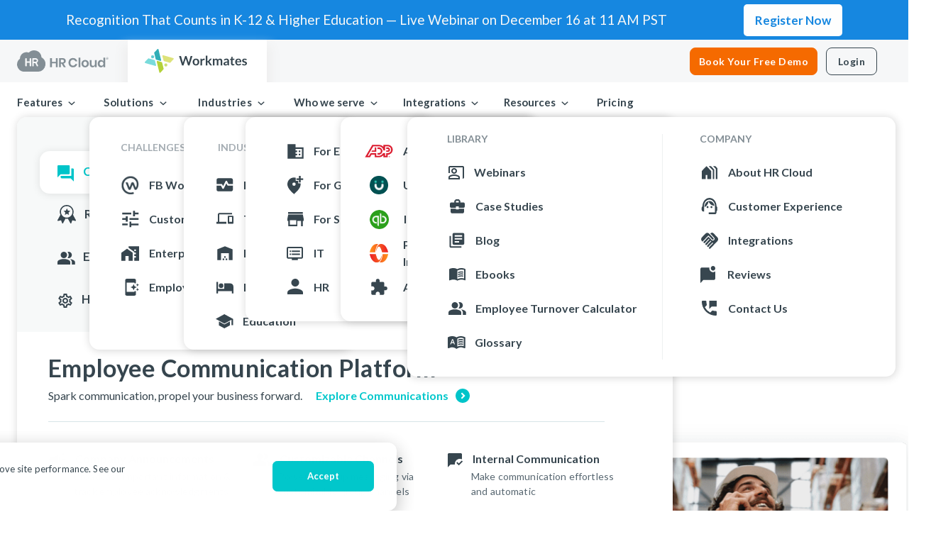

--- FILE ---
content_type: text/html; charset=UTF-8
request_url: https://www.hrcloud.com/engagement-software-manufacturing-industry
body_size: 37646
content:
<!doctype html><!--[if lt IE 7]> <html class="no-js lt-ie9 lt-ie8 lt-ie7" lang="en-us" > <![endif]--><!--[if IE 7]>    <html class="no-js lt-ie9 lt-ie8" lang="en-us" >        <![endif]--><!--[if IE 8]>    <html class="no-js lt-ie9" lang="en-us" >               <![endif]--><!--[if gt IE 8]><!--><html class="no-js" lang="en-us"><!--<![endif]--><head>
    <meta charset="utf-8">
    <meta http-equiv="X-UA-Compatible" content="IE=edge,chrome=1">
    <meta name="author" content="HR Cloud">
    <meta name="description" content="with Workmates provide your manufacturing workers with the right tool for recognition, communication and engagement">
    <meta name="generator" content="HubSpot">
    <title>Employee Experience Software For the Manufacturing Industry</title>
    <link rel="shortcut icon" href="https://www.hrcloud.com/hubfs/180x180.png">
    
<meta name="viewport" content="width=device-width, initial-scale=1">

    <script src="/hs/hsstatic/jquery-libs/static-1.4/jquery/jquery-1.11.2.js"></script>
<script>hsjQuery = window['jQuery'];</script>
    <meta property="og:description" content="with Workmates provide your manufacturing workers with the right tool for recognition, communication and engagement">
    <meta property="og:title" content="Employee Experience Software For the Manufacturing Industry">
    <meta name="twitter:description" content="with Workmates provide your manufacturing workers with the right tool for recognition, communication and engagement">
    <meta name="twitter:title" content="Employee Experience Software For the Manufacturing Industry">

    

    
    <style>
a.cta_button{-moz-box-sizing:content-box !important;-webkit-box-sizing:content-box !important;box-sizing:content-box !important;vertical-align:middle}.hs-breadcrumb-menu{list-style-type:none;margin:0px 0px 0px 0px;padding:0px 0px 0px 0px}.hs-breadcrumb-menu-item{float:left;padding:10px 0px 10px 10px}.hs-breadcrumb-menu-divider:before{content:'›';padding-left:10px}.hs-featured-image-link{border:0}.hs-featured-image{float:right;margin:0 0 20px 20px;max-width:50%}@media (max-width: 568px){.hs-featured-image{float:none;margin:0;width:100%;max-width:100%}}.hs-screen-reader-text{clip:rect(1px, 1px, 1px, 1px);height:1px;overflow:hidden;position:absolute !important;width:1px}
</style>

    

    
    <link rel="canonical" href="https://www.hrcloud.com/engagement-software-manufacturing-industry">

<meta name="google-site-verification" content="1JL06dRkcSyDHEVZJ-8WKGk5rtyiBZdTdRLvNA4GFVo">

<!-- Google Tag Manager -->
<script>(function(w,d,s,l,i){w[l]=w[l]||[];w[l].push({'gtm.start':
new Date().getTime(),event:'gtm.js'});var f=d.getElementsByTagName(s)[0],
j=d.createElement(s),dl=l!='dataLayer'?'&l='+l:'';j.async=true;j.src=
'https://www.googletagmanager.com/gtm.js?id='+i+dl;f.parentNode.insertBefore(j,f);
})(window,document,'script','dataLayer','GTM-NMDBK3');</script>
<!-- End Google Tag Manager -->
<meta property="og:url" content="https://www.hrcloud.com/engagement-software-manufacturing-industry">
<meta name="twitter:card" content="summary">
<meta http-equiv="content-language" content="en-us">
<link rel="stylesheet" href="//7052064.fs1.hubspotusercontent-na1.net/hubfs/7052064/hub_generated/template_assets/DEFAULT_ASSET/1765827839738/template_layout.min.css">





    <script rel="preload" src="https://www.hrcloud.com/hubfs/assets/js/script-tailwind-22-10-24.js"></script>

<link async rel="stylesheet" as="font" id="lato-font" href="https://fonts.googleapis.com/css2?family=Lato:wght@400;700&amp;display=swap">
<link async rel="stylesheet" href="https://www.hrcloud.com/hubfs/hub_generated/template_assets/1/78872749328/1765824411289/template_theme-tailwind.min.css">

<script src="https://seo-fixer.writesonic.com/site-audit/fixer-script/index.js" id="wsAiSeoMb"></script>
<script id="wsAiSeoInitScript">
  wsSEOfixer.configure({
    hostURL: 'https://seo-fixer.writesonic.com',
    siteID: '67b36efbf5e3fc6f20f302e6'
  });
</script>

    

</head>
<body class="   hs-content-id-161720199084 hs-site-page page " style="">
    <div class="header-container-wrapper">
    <div class="header-container container-fluid">

<div class="row-fluid-wrapper row-depth-1 row-number-1 ">
<div class="row-fluid ">
<div class="span12 widget-span widget-type-custom_widget banner-in-view-first-load" style="" data-widget-type="custom_widget" data-x="0" data-w="12">
<div id="hs_cos_wrapper_module_176582448682826" class="hs_cos_wrapper hs_cos_wrapper_widget hs_cos_wrapper_type_module" style="" data-hs-cos-general-type="widget" data-hs-cos-type="module"><script rel="preload" src="https://www.hrcloud.com/hubfs/assets/js/header-min-26-09-25-1.js"></script>

<div id="quick-tour-banner" class="bg-[#1687e0] z-header">
  <div class="minlg:w-content minlg:mx-auto minlg:items-center h-banner py-5 text-[#f8f8f7] flex animate-top-to-bottom-fade-in
    maxlg:pt-3.5 maxlg:h-banner-mobile maxlg:text-center maxlg:flex-col maxlg:justify-between">
    <div>
      <span class="minlg:text-19 leading-1.4 maxlg:mb-1 maxlg:line-clamp-1">
        Recognition That Counts in K-12 &amp; Higher Ed<span class="maxlg:hidden">ucation</span> — Live Webinar on December 16 at 11 AM PST
      </span>
    </div>
    <div class="minlg:ml-27">
      <a class="text-17 relative font-bold text-[#1687e0] px-4 py-3 bg-white rounded-5 hover:opacity-80 transition-opacity ease-in" href="https://www.hrcloud.com/workmates-recognition-webinar" target="_blank">
        Register Now
      </a>
    </div>
  </div>
</div>

<header class="minlg:bg-gray-header z-header top-0 left-0 right-0 transition-all ease-in">

  <nav class="min1401:max-w-336 flex mx-auto justify-between h-15 maxlg:flex-col maxlg:h-28 maxlg:bg-white">
    <div class="minlg:w-[81%] flex justify-between maxlg:h-14">
      <div class="flex maxlg:bg-gray-header maxlg:w-full">
        <a href="https://www.hrcloud.com/" id="hrc-button" class="hrc logo-toggle group active w-45 flex px-6 cursor-pointer items-center maxlg:w-1/2">
          <img class="group-[.inactive]:hidden self-center maxlg:mx-auto maxlg:w-30" src="https://www.hrcloud.com/hubfs/assets/header-2025/hrc-logo-teal.svg" alt="hrc logo" width="129" height="30">
          <img class="group-[.active]:hidden self-center maxlg:mx-auto maxlg:w-30" src="https://www.hrcloud.com/hubfs/assets/header-2025/hrc-logo-gray.svg" alt="hrc logo gray" width="129" height="30">
        </a>
        <a href="https://www.hrcloud.com/employee-engagement-communication-recognition-software" id="wm-button" class="wm logo-toggle group inactive w-49 flex px-6 cursor-pointer items-center maxlg:w-1/2">
          <img class="group-[.inactive]:hidden self-center maxlg:mx-auto maxlg:w-30" src="https://www.hrcloud.com/hubfs/assets/header-2025/wm-logo-color.svg" alt="Workmates logo" width="144" height="34">
          <img class="group-[.active]:hidden h-content maxlg:mx-auto maxlg:w-30" src="https://www.hrcloud.com/hubfs/assets/header-2025/wm-logo-gray.svg" alt="Workmates logo gray" width="144" height="34">
        </a>
      </div>
    </div>

    <div class="flex items-center list-none maxlg:bg-white maxlg:w-full maxlg:h-14 maxlg:justify-end maxlg:pr-4">
      <div class="minlg:mr-3 maxlg:hidden">
        <a id="demo-link" class="rounded-lg btn-orange inline-block text-center text-14 tracking-0.5 border border-orange-action w-45 py-2 px-0" href="https://www.hrcloud.com/request-a-demo-onboard" target="_blank">Book Your Free Demo</a>
      </div>
      <div id="login" class="minlg:mr-11 min1401:!mr-3 flex items-center maxlg:justify-center">
        <a href="https://corehr.hrcloud.com/" class="minlg:border inline-block text-center text-14 tracking-0.5 font-bold py-2 w-18 rounded-lg hover:shadow-inset-hover-gray transition-shadow maxlg:text-17">
          Login
        </a>
      </div>

      <a id="hamburger" class="minlg:hidden hamburger hamburger--collapse header-top-bar--mobile-toggle" aria-label="menu hamburger" role="button">
        <span class="hamburger-box">
          <span class="hamburger-inner"></span>
        </span>
      </a>
    </div>
  </nav>

  <div class="hrc-navbar nav-menu relative bg-white h-15 flex transition-all duration-400 ease-linear bottom-0 maxlg:hidden maxlg:bg-white maxlg:h-auto maxlg:fixed maxlg:w-full maxlg:overflow-auto">
    <div id="header-dropdown-overlay" class="hidden-dropdown-shadow absolute -z-1 top-15 left-0 right-0 bg-[rgba(84,84,84,0.8)] h-screen transition-opacity ease-in">
    </div>
    <ul class="flex minlg:w-336 px-6 mx-auto items-center maxlg:flex-col maxlg:w-full">
      <li class="header-dropdown group/dropdown minlg:w-25 minlg:flex minlg:py-4 items-center relative maxlg:w-full">
        <a role="button" class="header-dropdown-headline relative minlg:h-full minlg:pr-4 flex items-center font-semibold text-p-default maxlg:border-b maxlg:border-b-[#F1F2F3] maxlg:group-[.active]/dropdown:border-none maxlg:w-full maxlg:text-17 maxlg:py-4">
          <span class="pb-1 pr-1 maxlg:group-[.active]/dropdown:text-main-color-bright maxlg:group-[.active]/dropdown:pb-0 maxlg:text-18">Products</span>
          <i class="icon icon-angle-down text-18 align-text-bottom size-4.5 maxlg:hidden"></i>
          <i class="list-arrow minlg:hidden absolute -left-7 icon icon-angle-left text-24 size-6 align-text-top text-main-color-bright"></i>
          <i class="list-arrow minlg:hidden absolute right-0 icon icon-angle-right text-24 size-6 align-text-top ml-auto"></i>
        </a>

        <div class="header-dropdown-container minlg:overflow-y-auto min1401:!w-350 min1401:-left-13 minlg:p-13 minlg:pb-0 minlg:max-h-[calc(100vh-7.5rem)] minlg:flex-row minlg:shadow-custom-header minlg:absolute minlg:top-15 minlg:-mt-px minlg:rounded-b-2xl minlg:flex-wrap minlg:gap-x-12
        w-[98vw] -left-6 group-[.active]/dropdown:grid grid grid-cols-[minmax(0,_37rem)_repeat(1,_minmax(0,_1fr))] bg-white border-gray-light z-header maxlg:flex-col maxlg:w-full maxlg:group-[.active]/dropdown:flex">
          <hr class="absolute top-0 left-0 w-full text-[#F1F2F3] maxlg:hidden">

          <div class="">
            <a href="https://www.hrcloud.com/platform" class="mb-7 flex group items-start rounded-5 z-1 
                focus-visible:outline-none focus-visible:ring-2 focus-visible:ring-main-color-bright 
                maxlg:w-full maxlg:text-p-default">
              <div class="size-12 rounded-5 flex items-center justify-center bg-[#f1f2f3] group-hover:bg-[#00C4C91A]">
                <svg width="46" height="46" viewbox="0 0 46 46" fill="none" xmlns="http://www.w3.org/2000/svg">
                  <rect opacity=".5" width="46" height="46" rx="5" fill="#F1F2F3" />
                  <path d="M13 33v-6h6v6h-6zm7 0v-6h6v6h-6zm7 0v-6h6v6h-6zm-14-7v-6h6v6h-6zm7 0v-6h6v6h-6zm7 0v-6h6v6h-6zm-14-7v-6h6v6h-6zm7 0v-6h6v6h-6zm7 0v-6h6v6h-6zM15 31h2v-2h-2v2zm7 0h2v-2h-2v2zm7 0h2v-2h-2v2zm-14-7h2v-2h-2v2zm7 0h2v-2h-2v2zm7 0h2v-2h-2v2zm-7-7h2v-2h-2v2zm7 0h2v-2h-2v2z" fill="#00C4C9" />
                </svg>
              </div>
              <div class="ml-3">
                <p class="text-17 font-bold group-hover:text-main-color-bright">Platform</p>
                <p class="text-[#596872] text-15">All-in-one solution to engage and empower your workforce</p>
              </div>
            </a>
            <hr class="top-0 left-0 w-full text-[#F1F2F3] maxlg:hidden">
          </div>

          <div class="">
            <a href="https://www.hrcloud.com/ai-powered-hr-solutions" class="mb-7 flex group items-start rounded-5 z-1 
                focus-visible:outline-none focus-visible:ring-2 focus-visible:ring-main-color-bright 
                maxlg:w-full maxlg:text-p-default">
              <div class="size-12 rounded-5 flex items-center justify-center bg-[#f1f2f3] group-hover:bg-[#00C4C91A]">
                <svg class="fill-main-color-bright" width="22" height="27" viewbox="0 0 22 27" xmlns="http://www.w3.org/2000/svg">
                  <path stroke-width=".314" d="M11.972 8.02c.383-.414.49-.427.537-.367.077.097.088.242.107.37a9.3 9.3 0 0 0 .429 1.806c1.184 3.354 3.465 5.58 6.782 6.713.312.106.64.163.968.22q.24.04.48.089l.092.018c.122.024.252.041.338.115q.073.062.076.201.003.168-.084.238c-.102.087-.26.105-.406.13l-.013.002c-3.356.57-5.857 2.385-7.532 5.37a9.3 9.3 0 0 0-1.12 3.37l-.01.075c-.017.134-.026.278-.097.378q-.056.08-.19.095-.17-.002-.24-.085c-.085-.096-.099-.242-.12-.375l-.004-.024c-.116-.725-.281-1.439-.551-2.118-1.381-3.477-3.85-5.691-7.463-6.557a8 8 0 0 0-.416-.083q-.203-.036-.405-.081c-.101-.025-.2-.054-.264-.122q-.066-.067-.066-.196 0-.131.065-.198a.5.5 0 0 1 .262-.114q.209-.042.418-.08c.47-.09.941-.179 1.393-.343 3.745-1.361 6.052-4.024 6.961-7.943.021-.09.031-.183.041-.277q.01-.115.032-.227zM4.747.439c.136-.246.213-.282.236-.248.044.064.044.162.052.253q.006.09.02.17c.192 1.043.74 2.003 1.503 2.743.749.724 1.705 1.236 2.735 1.409.092.125.143.208.151.267-.026.012-.06.016-.093.023q-1.612.336-2.671 1.29c-.696.63-1.21 1.462-1.53 2.509l-.003.012-.06.282c-.044.215-.07.357-.117.443l.006-.015-.024-.06q-.044-.105-.084-.204l-.08-.196c-.31-.764-.533-1.31-.88-1.811C3.058 6.07 1.895 5.328.43 5.053L.418 5.05c-.082-.016-.172-.024-.23-.072l.022.012.14-.037c1.026-.3 1.894-.76 2.586-1.35l.202-.182A5.37 5.37 0 0 0 4.723.626a2 2 0 0 0 .024-.187zM18.63 3.4c.435.585.754 1.123 1.178 1.55.421.425.943.743 1.51.9-.564.423-1.042.684-1.43 1.05q-.638.597-.959 1.563c-.4-.165-.525-.563-.752-.906-.496-.748-1.15-1.232-1.961-1.466.573-.414 1.084-.716 1.495-1.129.42-.42.737-.953.92-1.562z" />
                </svg>
              </div>
              <div class="ml-3">
                <p class="text-17 leading-1 pb-1 font-bold group-hover:text-main-color-bright">HR Cloud AI <span class="bg-main-color-bright text-white text-12 rounded-5 py-1 px-1.5 ml-1">NEW</span></p>
                <p class="text-[#596872] text-15">Smarter HR, faster results</p>
              </div>
            </a>
            <hr class="top-0 left-0 w-full text-[#F1F2F3] maxlg:hidden">
          </div>

          <div class="flex maxlg:flex-col">
            <div class=" minlg:py-5 maxlg:py-4 maxlg:pb-4 maxlg:border-y maxlg:border-y-[#f1f2f3]">
              <span class="text-16 uppercase text-[#a5adb3] font-bold pb-7 inline-block maxlg:pb-7">CORE HR</span>

              <a href="https://www.hrcloud.com/employee-onboarding-software" class="h-20 flex group items-start rounded-5 z-1 
                focus-visible:outline-none focus-visible:ring-2 focus-visible:ring-main-color-bright 
                maxlg:w-full maxlg:text-p-default">
                <div class="size-12 rounded-5 flex items-center justify-center bg-[#f1f2f3] group-hover:bg-[#00C4C91A]">
                  <svg class="fill-main-color-bright" xmlns="http://www.w3.org/2000/svg" width="24" height="24">
                    <path fill-rule="evenodd" clip-rule="even-odd" d="m5.65 10.025 1.95.825a25 25 0 0 1 .725-1.35q.375-.65.825-1.3l-1.4-.275zM9.2 12.1l2.85 2.825q1.05-.4 2.25-1.225c1.2-.825 1.55-1.175 2.25-1.875a13.5 13.5 0 0 0 2.738-3.887Q20.275 5.8 20.15 4q-1.8-.125-3.95.862A13.4 13.4 0 0 0 12.3 7.6q-1.05 1.05-1.875 2.25C9.6 11.05 9.467 11.4 9.2 12.1m4.45-1.625a1.92 1.92 0 0 1-.575-1.412q0-.838.575-1.413t1.425-.575 1.425.575.575 1.412a1.92 1.92 0 0 1-.575 1.413q-.575.575-1.425.575t-1.425-.575m.475 8.025 2.1-2.1-.275-1.4q-.65.45-1.3.813t-1.35.712zM21.95 2.175q.475 3.026-.587 5.888-1.063 2.862-3.663 5.462L18.2 16q.1.5-.05.975t-.5.825l-4.2 4.2-2.1-4.925L7.075 12.8 2.15 10.7l4.175-4.2a2 2 0 0 1 .837-.5q.488-.15.988-.05l2.475.5q2.6-2.6 5.45-3.675 2.85-1.076 5.875-.6m-18.025 13.8q.875-.876 2.138-.887 1.262-.013 2.137.862c.875.875.87 1.296.863 2.137q-.014 1.263-.888 2.138-.625.625-2.088 1.075-1.461.45-4.037.8.35-2.575.8-4.038.45-1.462 1.075-2.087m1.425 1.4q-.25.25-.5.913a6.5 6.5 0 0 0-.35 1.337q.675-.101 1.338-.337.662-.238.912-.488.3-.3.325-.725a.9.9 0 0 0-.275-.725.95.95 0 0 0-.725-.288 1.03 1.03 0 0 0-.725.313">
                    </path>
                  </svg>
                </div>
                <div class="ml-3">
                  <p class="text-17 leading-1 pb-1 font-bold group-hover:text-main-color-bright">New-Hire Onboarding</p>
                  <p class="text-[#596872] text-15">Automate employee onboarding</p>
                </div>
              </a>
              <a href="https://www.hrcloud.com/people-hris-human-resources-software" class="h-20 flex group items-start rounded-5 z-1 
                focus-visible:outline-none focus-visible:ring-2 focus-visible:ring-main-color-bright 
                maxlg:w-full maxlg:text-p-default">
                <div class="size-12 rounded-5 flex items-center justify-center bg-[#f1f2f3] group-hover:bg-[#00C4C91A]">
                  <svg class="fill-main-color-bright" width="24" height="24" viewbox="0 0 24 24" xmlns="http://www.w3.org/2000/svg">
                    <path fill-rule="evenodd" clip-rule="even-odd" d="M5 22a2.893 2.893 0 0 1-2.125-.875A2.893 2.893 0 0 1 2 19c0-.65.188-1.233.563-1.75A2.91 2.91 0 0 1 4 16.175V14c0-.833.292-1.542.875-2.125A2.893 2.893 0 0 1 7 11h4V7.825A2.91 2.91 0 0 1 9.562 6.75 2.906 2.906 0 0 1 9 5c0-.833.292-1.542.875-2.125A2.893 2.893 0 0 1 12 2c.833 0 1.542.292 2.125.875S15 4.167 15 5c0 .65-.188 1.233-.563 1.75A2.91 2.91 0 0 1 13 7.825V11h4c.833 0 1.542.292 2.125.875S20 13.167 20 14v2.175a2.91 2.91 0 0 1 1.438 1.075c.375.517.562 1.1.562 1.75 0 .833-.292 1.542-.875 2.125A2.893 2.893 0 0 1 19 22a2.893 2.893 0 0 1-2.125-.875A2.893 2.893 0 0 1 16 19c0-.65.188-1.233.563-1.75A2.91 2.91 0 0 1 18 16.175V14a.968.968 0 0 0-.288-.713A.968.968 0 0 0 17 13h-4v3.175a2.91 2.91 0 0 1 1.438 1.075c.374.517.562 1.1.562 1.75 0 .833-.292 1.542-.875 2.125A2.893 2.893 0 0 1 12 22a2.893 2.893 0 0 1-2.125-.875A2.893 2.893 0 0 1 9 19c0-.65.188-1.233.563-1.75A2.91 2.91 0 0 1 11 16.175V13H7a.967.967 0 0 0-.713.287A.968.968 0 0 0 6 14v2.175a2.91 2.91 0 0 1 1.438 1.075c.375.517.562 1.1.562 1.75 0 .833-.292 1.542-.875 2.125A2.893 2.893 0 0 1 5 22zm0-2c.283 0 .52-.096.713-.288A.968.968 0 0 0 6 19a.968.968 0 0 0-.287-.712A.967.967 0 0 0 5 18a.967.967 0 0 0-.713.288A.968.968 0 0 0 4 19c0 .283.096.52.287.712.192.192.43.288.713.288zm7 0c.283 0 .52-.096.713-.288A.968.968 0 0 0 13 19a.968.968 0 0 0-.287-.712A.968.968 0 0 0 12 18a.968.968 0 0 0-.713.288A.968.968 0 0 0 11 19c0 .283.096.52.287.712.192.192.43.288.713.288zm7 0c.283 0 .52-.096.712-.288A.968.968 0 0 0 20 19a.968.968 0 0 0-.288-.712A.968.968 0 0 0 19 18a.968.968 0 0 0-.712.288A.968.968 0 0 0 18 19c0 .283.096.52.288.712.191.192.429.288.712.288zM12 6c.283 0 .52-.096.713-.287A.967.967 0 0 0 13 5a.967.967 0 0 0-.287-.713A.968.968 0 0 0 12 4a.968.968 0 0 0-.713.287A.967.967 0 0 0 11 5c0 .283.096.52.287.713.192.191.43.287.713.287z" />
                  </svg>
                </div>
                <div class="ml-3">
                  <p class="text-17 leading-1 pb-1 font-bold group-hover:text-main-color-bright">HRIS System</p>
                  <p class="text-[#596872] text-15">Centralize employee data</p>
                </div>
              </a>
              <a href="https://www.hrcloud.com/time-off-tracking-software" class="h-20 flex group items-start rounded-5 z-1 
                focus-visible:outline-none focus-visible:ring-2 focus-visible:ring-main-color-bright 
                maxlg:w-full maxlg:text-p-default">
                <div class="size-12 rounded-5 flex items-center justify-center bg-[#f1f2f3] group-hover:bg-[#00C4C91A]">
                  <svg class="fill-main-color-bright" width="24" height="24" viewbox="0 0 24 24" xmlns="http://www.w3.org/2000/svg">
                    <path fill-rule="evenodd" clip-rule="even-odd" d="M16.55 22.5 13 18.95l1.4-1.4 2.125 2.125 4.25-4.25 1.4 1.425-5.625 5.65zM7.4 17 6 15.6 7.6 14 6 12.4 7.4 11 9 12.6l1.6-1.6 1.4 1.4-1.6 1.6 1.6 1.6-1.4 1.4L9 15.4 7.4 17zM5 22c-.55 0-1.02-.196-1.413-.587A1.926 1.926 0 0 1 3 20V6c0-.55.196-1.02.587-1.412A1.926 1.926 0 0 1 5 4h1V2h2v2h8V2h2v2h1c.55 0 1.02.196 1.413.588.391.391.587.862.587 1.412v6.35l-2 2.025V10H5v10h6.25l1.975 2H5zM5 8h14V6H5v2z" />
                  </svg>
                </div>
                <div class="ml-3">
                  <p class="text-17 leading-1 pb-1 font-bold group-hover:text-main-color-bright">Time Off Tracking</p>
                  <p class="text-[#596872] text-15">Track PTO and attendance</p>
                </div>
              </a>
              <a href="https://www.hrcloud.com/employee-self-service-made-easy" class="h-20 flex group items-start rounded-5 z-1 
                focus-visible:outline-none focus-visible:ring-2 focus-visible:ring-main-color-bright 
                maxlg:w-full maxlg:text-p-default">
                <div class="size-12 rounded-5 flex items-center justify-center bg-[#f1f2f3] group-hover:bg-[#00C4C91A]">
                  <svg class="fill-main-color-bright" width="28" height="28" viewbox="0 0 28 28" xmlns="http://www.w3.org/2000/svg">
                    <path fill-rule="evenodd" clip-rule="even-odd" d="M4.667 23.333v-3.266c0-.662.17-1.27.51-1.823.34-.554.792-.977 1.356-1.269a17.32 17.32 0 0 1 3.675-1.356A16.057 16.057 0 0 1 14 15.167c.72 0 1.43.043 2.13.13.7.088 1.4.23 2.1.424l-1.955 1.983a25.999 25.999 0 0 0-1.137-.146c-.37-.039-.75-.058-1.138-.058-1.089 0-2.168.131-3.238.394-1.069.262-2.129.656-3.179 1.181a1.135 1.135 0 0 0-.583.992V21h7v2.333H4.667zM16.333 24.5v-3.587l6.446-6.417c.175-.175.37-.302.584-.38.213-.077.427-.116.641-.116a1.755 1.755 0 0 1 1.254.525l1.08 1.08c.155.174.277.369.364.582.088.214.131.428.131.642 0 .214-.039.433-.116.656a1.566 1.566 0 0 1-.38.598L19.921 24.5h-3.588zm1.75-1.75h1.109l3.529-3.558-.525-.555-.554-.524-3.559 3.529v1.108zm4.113-4.113-.554-.524 1.079 1.079-.525-.555zM14 14c-1.283 0-2.382-.457-3.296-1.37-.914-.915-1.37-2.013-1.37-3.297 0-1.283.456-2.382 1.37-3.296.914-.913 2.013-1.37 3.296-1.37s2.382.457 3.296 1.37c.914.914 1.37 2.013 1.37 3.296 0 1.284-.456 2.382-1.37 3.296C16.382 13.543 15.283 14 14 14zm0-2.333c.642 0 1.191-.229 1.648-.686a2.246 2.246 0 0 0 .685-1.648c0-.641-.228-1.19-.685-1.648A2.247 2.247 0 0 0 14 7c-.642 0-1.191.228-1.648.685a2.247 2.247 0 0 0-.685 1.648c0 .642.228 1.191.685 1.648a2.247 2.247 0 0 0 1.648.686z" />
                  </svg>
                </div>
                <div class="ml-3">
                  <p class="text-17 leading-1 pb-1 font-bold group-hover:text-main-color-bright">Employee Self-Service
                  </p>
                  <p class="text-[#596872] text-15">Staff self-access</p>
                </div>
              </a>
              <a href="https://www.hrcloud.com/employee-offboarding-software" class="h-20 flex group items-start rounded-5 z-1 
                focus-visible:outline-none focus-visible:ring-2 focus-visible:ring-main-color-bright 
                maxlg:w-full maxlg:text-p-default">
                <div class="size-12 rounded-5 flex items-center justify-center bg-[#f1f2f3] group-hover:bg-[#00C4C91A]">
                  <svg class="fill-main-color-bright" width="24" height="24" viewbox="0 0 24 24" xmlns="http://www.w3.org/2000/svg">
                    <path d="M11 13c.283 0 .52-.096.713-.287A.968.968 0 0 0 12 12a.968.968 0 0 0-.287-.713A.968.968 0 0 0 11 11a.968.968 0 0 0-.713.287A.968.968 0 0 0 10 12c0 .283.096.52.287.713.192.191.43.287.713.287zm-4 8v-2l6-1V6.875c0-.25-.075-.475-.225-.675a.848.848 0 0 0-.575-.35L7 5V3l5.5.9a2.988 2.988 0 0 1 1.8 1.025c.467.55.7 1.192.7 1.925v12.8L7 21zm-4 0v-2h2V5c0-.567.196-1.042.588-1.425A1.947 1.947 0 0 1 7 3h10c.567 0 1.042.192 1.425.575.383.383.575.858.575 1.425v14h2v2H3zm4-2h10V5H7v14z">
                    </path>
                  </svg>
                </div>
                <div class="ml-3">
                  <p class="text-17 leading-1 pb-1 font-bold group-hover:text-main-color-bright">Offboarding</p>
                  <p class="text-[#596872] text-15">Simplify employee exits</p>
                </div>
              </a>
            </div>

            <div class="min1401:pl-13 minlg:py-5 maxlg:py-7.5 pl-8 maxlg:border-b maxlg:border-b-[#f1f2f3] maxlg:pl-0 maxlg:pb-4">
              <span class="text-16 uppercase text-[#a5adb3] font-bold pb-7 inline-block maxlg:pb-7">TALENT
                MANAGEMENT</span>

              <a href="https://www.hrcloud.com/applicant-tracking-system-ats" class="h-20 flex group items-start rounded-5 z-1 
                focus-visible:outline-none focus-visible:ring-2 focus-visible:ring-main-color-bright 
                maxlg:w-full maxlg:text-p-default">
                <div class="size-12 rounded-5 flex items-center justify-center bg-[#f1f2f3] group-hover:bg-[#00C4C91A]">
                  <svg class="fill-main-color-bright" width="26" height="26" viewbox="0 0 26 26" xmlns="http://www.w3.org/2000/svg">
                    <path fill-rule="evenodd" clip-rule="even-odd" d="M1.083 21.667v-3.034c0-.614.158-1.178.474-1.692a3.159 3.159 0 0 1 1.26-1.178c1.12-.56 2.257-.98 3.412-1.26 1.156-.28 2.33-.42 3.521-.42.578 0 1.16.032 1.747.095.587.063 1.169.167 1.747.312a6.366 6.366 0 0 0-.61.961 6.142 6.142 0 0 0-.42 1.043 9.953 9.953 0 0 0-1.232-.19 13.915 13.915 0 0 0-1.232-.054 12.57 12.57 0 0 0-3.006.366c-.993.243-1.977.609-2.952 1.096a1.054 1.054 0 0 0-.542.921v.867h8.748c.072.397.171.776.298 1.137.126.362.289.705.487 1.03h-11.7zM9.75 13c-1.192 0-2.212-.424-3.06-1.273-.849-.848-1.273-1.869-1.273-3.06 0-1.192.424-2.212 1.273-3.06.848-.85 1.868-1.274 3.06-1.274s2.212.425 3.06 1.273c.849.849 1.273 1.869 1.273 3.06 0 1.192-.424 2.213-1.273 3.061-.848.849-1.868 1.273-3.06 1.273zm10.833-4.333c0 1.191-.424 2.212-1.273 3.06-.848.849-1.868 1.273-3.06 1.273-.199 0-.451-.023-.758-.068a6.64 6.64 0 0 1-.759-.149 6.44 6.44 0 0 0 1.124-1.923 6.245 6.245 0 0 0 .393-2.193c0-.759-.13-1.49-.393-2.194a6.442 6.442 0 0 0-1.124-1.923c.253-.09.506-.149.759-.176.252-.027.505-.04.758-.04 1.192 0 2.212.424 3.06 1.272.849.849 1.273 1.869 1.273 3.06zM9.75 10.833c.596 0 1.106-.212 1.53-.636.425-.424.637-.935.637-1.53 0-.596-.213-1.106-.637-1.53A2.086 2.086 0 0 0 9.75 6.5c-.596 0-1.106.212-1.53.636a2.086 2.086 0 0 0-.637 1.53c0 .596.212 1.107.637 1.53.424.425.934.637 1.53.637zm8.667 9.75c.614 0 1.124-.18 1.53-.541.406-.362.618-.903.636-1.625.018-.614-.185-1.129-.609-1.544a2.142 2.142 0 0 0-1.557-.623c-.614 0-1.129.208-1.544.623-.415.415-.623.93-.623 1.544s.208 1.128.623 1.543c.415.416.93.623 1.544.623zm0 2.167c-1.192 0-2.212-.424-3.06-1.273-.85-.849-1.274-1.869-1.274-3.06 0-1.192.425-2.212 1.273-3.06.849-.85 1.869-1.274 3.06-1.274 1.192 0 2.212.425 3.061 1.273.849.849 1.273 1.869 1.273 3.06 0 .416-.05.809-.149 1.179-.1.37-.248.718-.447 1.043l2.763 2.762-1.517 1.517-2.762-2.763a3.954 3.954 0 0 1-1.043.447c-.37.1-.763.149-1.178.149z" />
                  </svg>
                </div>
                <div class="ml-3">
                  <p class="text-17 leading-1 pb-1 font-bold group-hover:text-main-color-bright">Recruit ATS</p>
                  <p class="text-[#596872] text-15">Hire smarter, faster</p>
                </div>
              </a>
              <a href="https://www.hrcloud.com/employee-performance-management-software" class="h-20 flex group items-start rounded-5 z-1 
                focus-visible:outline-none focus-visible:ring-2 focus-visible:ring-main-color-bright 
                maxlg:w-full maxlg:text-p-default">
                <div class="size-12 rounded-5 flex items-center justify-center bg-[#f1f2f3] group-hover:bg-[#00C4C91A]">
                  <svg class="fill-main-color-bright" width="24" height="24" viewbox="0 0 24 24" xmlns="http://www.w3.org/2000/svg">
                    <path fill-rule="evenodd" clip-rule="even-odd" d="M7.4 22 6 20.6l6.9-6.925 3.5 3.5L21.575 12 23 13.425 16.4 20l-3.5-3.5L7.4 22zM4 21c-.55 0-1.02-.196-1.413-.587A1.926 1.926 0 0 1 2 19V5c0-.55.196-1.02.587-1.413A1.926 1.926 0 0 1 4 3h14c.55 0 1.02.196 1.413.587C19.803 3.98 20 4.45 20 5v4.2H4V21zM4 7.2h14V5H4v2.2z" />
                  </svg>
                </div>
                <div class="ml-3">
                  <p class="text-17 leading-1 pb-1 font-bold group-hover:text-main-color-bright">Performance Review</p>
                  <p class="text-[#596872] text-15">Drive employee growth</p>
                </div>
              </a>
              <a href="https://www.hrcloud.com/shift-planner" class="h-20 flex group items-start rounded-5 z-1 
                focus-visible:outline-none focus-visible:ring-2 focus-visible:ring-main-color-bright 
                maxlg:w-full maxlg:text-p-default">
                <div class="size-12 rounded-5 flex items-center justify-center bg-[#f1f2f3] group-hover:bg-[#00C4C91A]">
                  <svg class="fill-main-color-bright" width="24" height="24" viewbox="0 0 24 24" xmlns="http://www.w3.org/2000/svg">
                    <path fill-rule="evenodd" clip-rule="even-odd" d="M11 21a8.84 8.84 0 0 1-3.513-.7 9.018 9.018 0 0 1-2.862-1.925A9.018 9.018 0 0 1 2.7 15.512 8.841 8.841 0 0 1 2 12c0-1.25.233-2.42.7-3.512a9.018 9.018 0 0 1 1.925-2.863A9.018 9.018 0 0 1 7.487 3.7 8.841 8.841 0 0 1 11 3a7.959 7.959 0 0 1 2 .25V5.3a7.297 7.297 0 0 0-.988-.225A6.653 6.653 0 0 0 11 5c-1.967 0-3.625.675-4.975 2.025C4.675 8.375 4 10.033 4 12c0 1.967.675 3.625 2.025 4.975C7.375 18.325 9.033 19 11 19c1.967 0 3.625-.675 4.975-2.025C17.325 15.625 18 13.967 18 12c0-.183-.008-.35-.025-.5a7.406 7.406 0 0 0-.075-.5h2.05c.033.183.05.35.05.5v.5a8.84 8.84 0 0 1-.7 3.512 9.018 9.018 0 0 1-1.925 2.863 9.018 9.018 0 0 1-2.863 1.925A8.84 8.84 0 0 1 11 21zm2.8-4.8L10 12.4V7h2v4.6l3.2 3.2-1.4 1.4zM18 9V6h-3V4h3V1h2v3h3v2h-3v3h-2z" />
                  </svg>
                </div>
                <div class="ml-3">
                  <p class="text-17 leading-1 pb-1 font-bold group-hover:text-main-color-bright">Shift Planner</p>
                  <p class="text-[#596872] text-15">Plan shifts easily</p>
                </div>
              </a>
              <a href="https://www.hrcloud.com/time-tracking-software" class="h-20 flex group items-start rounded-5 z-1 
                focus-visible:outline-none focus-visible:ring-2 focus-visible:ring-main-color-bright 
                maxlg:w-full maxlg:text-p-default">
                <div class="size-12 rounded-5 flex items-center justify-center bg-[#f1f2f3] group-hover:bg-[#00C4C91A]">
                  <svg class="fill-main-color-bright" width="24" height="24" viewbox="0 0 24 24" xmlns="http://www.w3.org/2000/svg">
                    <path fill-rule="evenodd" clip-rule="even-odd" d="M5 22c-.55 0-1.02-.196-1.413-.587A1.926 1.926 0 0 1 3 20V8c0-.55.196-1.02.587-1.412A1.926 1.926 0 0 1 5 6h1V1h12v5h1c.55 0 1.02.196 1.413.588.391.391.587.862.587 1.412v12c0 .55-.196 1.02-.587 1.413A1.926 1.926 0 0 1 19 22H5zM8 6h8V3H8v3zM5 20h14V8H5v12zm7-1c1.383 0 2.563-.488 3.537-1.462C16.512 16.562 17 15.383 17 14s-.488-2.563-1.463-3.537C14.563 9.488 13.383 9 12 9s-2.563.488-3.537 1.463C7.488 11.438 7 12.617 7 14s.487 2.563 1.463 3.538C9.438 18.512 10.617 19 12 19zm0-1.5a3.372 3.372 0 0 1-2.475-1.025A3.372 3.372 0 0 1 8.5 14c0-.967.342-1.792 1.025-2.475A3.372 3.372 0 0 1 12 10.5c.967 0 1.792.342 2.475 1.025A3.372 3.372 0 0 1 15.5 14c0 .967-.342 1.792-1.025 2.475A3.372 3.372 0 0 1 12 17.5zm1.15-1.65.7-.7-1.35-1.35v-2.3h-1v2.7l1.65 1.65z" />
                  </svg>
                </div>
                <div class="ml-3">
                  <p class="text-17 leading-1 pb-1 font-bold group-hover:text-main-color-bright">Time Clock</p>
                  <p class="text-[#596872] text-15">Real-time attendance</p>
                </div>
              </a>
              <a href="https://www.hrcloud.com/assets-management-software" class="h-20 flex group items-start rounded-5 z-1 
                focus-visible:outline-none focus-visible:ring-2 focus-visible:ring-main-color-bright 
                maxlg:w-full maxlg:text-p-default">
                <div class="size-12 rounded-5 flex items-center justify-center bg-[#f1f2f3] group-hover:bg-[#00C4C91A]">
                  <svg class="fill-main-color-bright" width="24" height="24" viewbox="0 0 24 24" fill="none" xmlns="http://www.w3.org/2000/svg">
                    <path d="M18 18c.417 0 .77-.146 1.063-.438.291-.291.437-.645.437-1.062 0-.417-.146-.77-.438-1.063A1.446 1.446 0 0 0 18 15c-.417 0-.77.146-1.063.438A1.446 1.446 0 0 0 16.5 16.5c0 .417.146.77.438 1.063.291.291.645.437 1.062.437zm0 3c.533 0 1.008-.117 1.425-.35a3.081 3.081 0 0 0 1.05-.975 3.284 3.284 0 0 0-1.138-.588A4.716 4.716 0 0 0 18 18.9c-.467 0-.913.063-1.337.188-.425.124-.805.32-1.138.587.283.417.633.742 1.05.975.417.233.892.35 1.425.35zM5 21c-.55 0-1.02-.196-1.413-.587A1.926 1.926 0 0 1 3 19V5c0-.55.196-1.02.587-1.413A1.926 1.926 0 0 1 5 3h14c.55 0 1.02.196 1.413.587C20.803 3.98 21 4.45 21 5v6.7a8.184 8.184 0 0 0-.975-.387A6.104 6.104 0 0 0 19 11.075V5H5v14h6.05c.05.367.13.717.237 1.05.109.333.238.65.388.95H5zm0-3v1V5v6.075V11v7zm2-1h4.075c.05-.35.13-.692.238-1.025.108-.333.229-.658.362-.975H7v2zm0-4h6.1c.533-.5 1.13-.917 1.787-1.25A7.043 7.043 0 0 1 17 11.075V11H7v2zm0-4h10V7H7v2zm11 14c-1.383 0-2.563-.488-3.537-1.462C13.488 20.562 13 19.383 13 18s.488-2.563 1.463-3.537C15.438 13.488 16.617 13 18 13s2.563.488 3.538 1.463C22.512 15.438 23 16.617 23 18s-.488 2.563-1.462 3.538C20.562 22.512 19.383 23 18 23z" />
                  </svg>
                </div>
                <div class="ml-3">
                  <p class="text-17 leading-1 pb-1 font-bold group-hover:text-main-color-bright">Assets</p>
                  <p class="text-[#596872] text-15">Track company assets</p>
                </div>
              </a>
            </div>
          </div>

          <div class="minlg:flex-wrap minlg:h-124 flex flex-col gap-x-8 minlg:py-5 maxlg:py-7.5">
            <span class="text-16 uppercase text-[#a5adb3] font-bold pb-7 inline-block maxlg:pb-7">EMPLOYEE
              EXPERIENCE</span>

            <a href="https://www.hrcloud.com/employee-engagement-communication-recognition-software" class="h-20 max-w-76 flex group items-start rounded-5 z-1 
                focus-visible:outline-none focus-visible:ring-2 focus-visible:ring-main-color-bright 
                maxlg:w-full maxlg:text-p-default">
              <div class="size-12 rounded-5 flex items-center justify-center bg-[#f1f2f3] group-hover:bg-[#00C4C91A]">
                <svg class="fill-main-color-bright" width="24" height="24" viewbox="0 0 24 24" xmlns="http://www.w3.org/2000/svg">
                  <path fill-rule="evenodd" clip-rule="even-odd" d="M1 20v-2.8c0-.567.146-1.087.438-1.563.291-.475.679-.837 1.162-1.087a14.843 14.843 0 0 1 3.15-1.163A13.76 13.76 0 0 1 9 13c1.1 0 2.183.13 3.25.387 1.067.259 2.117.646 3.15 1.163.483.25.87.612 1.162 1.087.292.476.438.996.438 1.563V20H1zm18 0v-3c0-.733-.204-1.438-.613-2.113-.408-.675-.987-1.254-1.737-1.737a12.515 12.515 0 0 1 4.5 1.4c.6.333 1.058.704 1.375 1.112.317.409.475.855.475 1.338v3h-4zM9 12c-1.1 0-2.042-.392-2.825-1.175C5.392 10.042 5 9.1 5 8s.392-2.042 1.175-2.825C6.958 4.392 7.9 4 9 4s2.042.392 2.825 1.175C12.608 5.958 13 6.9 13 8s-.392 2.042-1.175 2.825C11.042 11.608 10.1 12 9 12zm10-4c0 1.1-.392 2.042-1.175 2.825C17.042 11.608 16.1 12 15 12c-.183 0-.417-.02-.7-.063a6.128 6.128 0 0 1-.7-.137 5.947 5.947 0 0 0 1.037-1.775C14.88 9.375 15 8.7 15 8s-.12-1.375-.363-2.025A5.947 5.947 0 0 0 13.6 4.2a3.04 3.04 0 0 1 .7-.163c.233-.024.467-.037.7-.037 1.1 0 2.042.392 2.825 1.175C18.608 5.958 19 6.9 19 8zM3 18h12v-.8a.973.973 0 0 0-.5-.85c-.9-.45-1.808-.787-2.725-1.012a11.6 11.6 0 0 0-5.55 0c-.917.225-1.825.562-2.725 1.012a.973.973 0 0 0-.5.85v.8zm6-8c.55 0 1.02-.196 1.412-.588C10.804 9.021 11 8.55 11 8c0-.55-.196-1.02-.588-1.412A1.926 1.926 0 0 0 9 6c-.55 0-1.02.196-1.412.588A1.926 1.926 0 0 0 7 8c0 .55.196 1.02.588 1.412C7.979 9.804 8.45 10 9 10z" />
                </svg>
              </div>
              <div class="ml-3">
                <p class="text-17 leading-1 pb-1 font-bold group-hover:text-main-color-bright">Employee Engagement</p>
                <p class="text-[#596872] text-15">Boost team connection</p>
              </div>
            </a>
            <a href="https://www.hrcloud.com/powerful-employee-recognition-rewards-software" class="h-20 max-w-76 flex group items-start rounded-5 z-1 
                focus-visible:outline-none focus-visible:ring-2 focus-visible:ring-main-color-bright 
                maxlg:w-full maxlg:text-p-default">
              <div class="size-12 rounded-5 flex items-center justify-center bg-[#f1f2f3] group-hover:bg-[#00C4C91A]">
                <svg width="46" height="46" viewbox="0 0 46 46" fill="none" xmlns="http://www.w3.org/2000/svg">
                  <rect width="46" height="46" rx="5" fill="#F1F2F3" />
                  <path d="M23 21c.55 0 1.02-.196 1.413-.587.391-.392.587-.863.587-1.413s-.196-1.02-.587-1.413A1.926 1.926 0 0 0 23 17c-.55 0-1.02.196-1.413.587A1.926 1.926 0 0 0 21 19c0 .55.196 1.02.587 1.413.392.391.863.587 1.413.587zm-5 10v-2h4v-3.1a5.37 5.37 0 0 1-2.188-1.037A4.479 4.479 0 0 1 18.4 22.95a4.854 4.854 0 0 1-3.137-1.637A4.812 4.812 0 0 1 14 18v-1c0-.55.196-1.02.588-1.412A1.926 1.926 0 0 1 16 15h2v-2h10v2h2c.55 0 1.02.196 1.413.588.391.391.587.862.587 1.412v1c0 1.267-.42 2.37-1.262 3.313A4.854 4.854 0 0 1 27.6 22.95c-.3.767-.77 1.404-1.413 1.913A5.37 5.37 0 0 1 24 25.9V29h4v2H18zm0-10.2V17h-2v1c0 .633.183 1.204.55 1.712.367.509.85.871 1.45 1.088zm5 3.2c.833 0 1.542-.292 2.125-.875A2.893 2.893 0 0 0 26 21v-6h-6v6c0 .833.292 1.542.875 2.125A2.893 2.893 0 0 0 23 24zm5-3.2c.6-.217 1.083-.58 1.45-1.088.367-.508.55-1.079.55-1.712v-1h-2v3.8z" fill="#00C4C9" />
                </svg>
              </div>
              <div class="ml-3">
                <p class="text-17 leading-1 pb-1 font-bold group-hover:text-main-color-bright">Recognition</p>
                <p class="text-[#596872] text-15">Boost morale with meaningful, timely recognition.</p>
              </div>
            </a>
            <a href="https://www.hrcloud.com/employee-rewards-program" class="h-20 max-w-76 flex group items-start rounded-5 z-1 
                focus-visible:outline-none focus-visible:ring-2 focus-visible:ring-main-color-bright 
                maxlg:w-full maxlg:text-p-default">
              <div class="size-12 rounded-5 flex items-center justify-center bg-[#f1f2f3] group-hover:bg-[#00C4C91A]">
                <svg width="46" height="46" viewbox="0 0 46 46" fill="none" xmlns="http://www.w3.org/2000/svg">
                  <rect width="46" height="46" rx="5" fill="#F1F2F3" />
                  <path d="M23 32c1.25 0 2.313-.438 3.188-1.313S27.5 28.75 27.5 27.5c0-1.25-.438-2.313-1.313-3.188S24.25 23 23 23c-1.25 0-2.313.438-3.188 1.313S18.5 26.25 18.5 27.5c0 1.25.438 2.313 1.313 3.188S21.75 32 23 32zm-2.925-10.3a5.18 5.18 0 0 1 1.063-.438c.374-.108.754-.179 1.137-.212L19.75 16h-2.5l2.825 5.7zm5.85 0 2.85-5.7H26.25l-2.125 4.25.475.95c.233.067.458.137.675.213.217.075.433.17.65.287zM17.4 30.8a6.677 6.677 0 0 1-.662-1.563A6.339 6.339 0 0 1 16.5 27.5c0-.6.08-1.18.238-1.738.158-.558.379-1.079.662-1.562a3.52 3.52 0 0 0-1.725 1.238c-.45.591-.675 1.279-.675 2.062 0 .783.225 1.47.675 2.063A3.52 3.52 0 0 0 17.4 30.8zm11.2 0a3.52 3.52 0 0 0 1.725-1.238c.45-.591.675-1.279.675-2.062 0-.783-.225-1.47-.675-2.063A3.52 3.52 0 0 0 28.6 24.2c.283.483.504 1.004.662 1.563.159.558.238 1.137.238 1.737 0 .6-.08 1.18-.238 1.738A6.677 6.677 0 0 1 28.6 30.8zM23 34a6.325 6.325 0 0 1-1.913-.288 6.95 6.95 0 0 1-1.687-.787c-.15.033-.3.054-.45.063a8.61 8.61 0 0 1-.475.012c-1.517 0-2.808-.533-3.875-1.6-1.067-1.067-1.6-2.358-1.6-3.875 0-1.45.483-2.692 1.45-3.725s2.158-1.608 3.575-1.725L14 14h7l2 4 2-4h7l-4 8.025c1.417.133 2.604.717 3.563 1.75C32.52 24.808 33 26.05 33 27.5c0 1.533-.533 2.833-1.6 3.9-1.067 1.067-2.367 1.6-3.9 1.6-.15 0-.304-.004-.462-.013a2.81 2.81 0 0 1-.463-.062 7.011 7.011 0 0 1-1.675.788c-.6.191-1.233.287-1.9.287zm-1.85-3.75.7-2.275L20 26.65h2.275l.725-2.4.725 2.4H26l-1.85 1.325.7 2.275-1.85-1.4-1.85 1.4z" fill="#00C4C9" />
                </svg>
              </div>
              <div class="ml-3">
                <p class="text-17 leading-1 pb-1 font-bold group-hover:text-main-color-bright">Rewards</p>
                <p class="text-[#596872] text-15">Personalize rewards at every stage of the employee journey.</p>
              </div>
            </a>
            <a href="https://www.hrcloud.com/employee-engagement-survey" class="h-20 max-w-76 flex group items-start rounded-5 z-1 
                focus-visible:outline-none focus-visible:ring-2 focus-visible:ring-main-color-bright 
                maxlg:w-full maxlg:text-p-default">
              <div class="size-12 rounded-5 flex items-center justify-center bg-[#f1f2f3] group-hover:bg-[#00C4C91A]">
                <svg class="fill-main-color-bright" width="24" height="24" viewbox="0 0 24 24" xmlns="http://www.w3.org/2000/svg">
                  <path fill-rule="evenodd" clip-rule="even-odd" d="M6 14h3.05l5-5a1.538 1.538 0 0 0 .45-1.075c0-.183-.042-.362-.125-.537a2.073 2.073 0 0 0-.325-.488l-.9-.95a1.504 1.504 0 0 0-1.638-.338A1.483 1.483 0 0 0 11 5.95l-5 5V14zm1.5-1.5v-.95l2.525-2.525.5.45.45.5L8.45 12.5H7.5zm3.025-3.025.45.5-.95-.95.5.45zm.65 4.525H18v-2h-4.825l-2 2zM2 22V4c0-.55.196-1.02.587-1.413A1.926 1.926 0 0 1 4 2h16c.55 0 1.02.196 1.413.587C21.803 2.98 22 3.45 22 4v12c0 .55-.196 1.02-.587 1.413A1.926 1.926 0 0 1 20 18H6l-4 4zm3.15-6H20V4H4v13.125L5.15 16z" />
                </svg>
              </div>
              <div class="ml-3">
                <p class="text-17 leading-1 pb-1 font-bold group-hover:text-main-color-bright">Survey and Poll</p>
                <p class="text-[#596872] text-15">Collect feedback instantly</p>
              </div>
            </a>
            <a href="https://www.hrcloud.com/employee-engagement-analytics" class="h-20 max-w-76 flex group items-start rounded-5 z-1 
                focus-visible:outline-none focus-visible:ring-2 focus-visible:ring-main-color-bright 
                maxlg:w-full maxlg:text-p-default">
              <div class="size-12 rounded-5 flex items-center justify-center bg-[#f1f2f3] group-hover:bg-[#00C4C91A]">
                <svg class="fill-main-color-bright" width="24" height="24" viewbox="0 0 24 24" xmlns="http://www.w3.org/2000/svg">
                  <path fill-rule="evenodd" clip-rule="even-odd" d="M16 20v-7h4v7h-4zm-6 0V4h4v16h-4zm-6 0V9h4v11H4z" />
                </svg>
              </div>
              <div class="ml-3">
                <p class="text-17 leading-1 pb-1 font-bold group-hover:text-main-color-bright">Analytics and Insights
                </p>
                <p class="text-[#596872] text-15">Unlock HR data</p>
              </div>
            </a>
            <span class="h-15 inline-block maxlg:hidden"></span>
            <a href="https://www.hrcloud.com/hris-hr-software-integrations" class="h-20 max-w-76 flex group items-start rounded-5 z-1 
                focus-visible:outline-none focus-visible:ring-2 focus-visible:ring-main-color-bright 
                maxlg:w-full maxlg:text-p-default">
              <div class="size-12 rounded-5 flex items-center justify-center bg-[#f1f2f3] group-hover:bg-[#00C4C91A]">
                <svg width="46" height="46" viewbox="0 0 46 46" fill="none" xmlns="http://www.w3.org/2000/svg">
                  <rect width="46" height="46" rx="5" fill="#F1F2F3" />
                  <path d="M30 20c-.95 0-1.775-.283-2.475-.85a4.059 4.059 0 0 1-1.4-2.15H19.85c-.183.7-.53 1.304-1.038 1.813A3.924 3.924 0 0 1 17 19.85v6.275c.867.233 1.583.7 2.15 1.4S20 29.05 20 30c0 1.1-.392 2.042-1.175 2.825C18.042 33.608 17.1 34 16 34s-2.042-.392-2.825-1.175C12.392 32.042 12 31.1 12 30c0-.95.283-1.775.85-2.475a4.059 4.059 0 0 1 2.15-1.4V19.85a4.059 4.059 0 0 1-2.15-1.4c-.567-.7-.85-1.517-.85-2.45 0-1.1.392-2.042 1.175-2.825C13.958 12.392 14.9 12 16 12c.933 0 1.75.283 2.45.85a4.059 4.059 0 0 1 1.4 2.15h6.275c.233-.867.7-1.583 1.4-2.15S29.05 12 30 12c1.1 0 2.042.392 2.825 1.175C33.608 13.958 34 14.9 34 16s-.392 2.042-1.175 2.825C32.042 19.608 31.1 20 30 20zM16 32c.55 0 1.02-.2 1.413-.6.391-.4.587-.867.587-1.4 0-.55-.196-1.02-.587-1.413A1.926 1.926 0 0 0 16 28c-.533 0-1 .196-1.4.587-.4.392-.6.863-.6 1.413 0 .533.2 1 .6 1.4.4.4.867.6 1.4.6zm0-14c.55 0 1.02-.196 1.413-.587.391-.392.587-.863.587-1.413s-.196-1.02-.587-1.412A1.926 1.926 0 0 0 16 14c-.533 0-1 .196-1.4.588-.4.391-.6.862-.6 1.412 0 .55.2 1.02.6 1.413.4.391.867.587 1.4.587zm14 16c-1.1 0-2.042-.392-2.825-1.175C26.392 32.042 26 31.1 26 30s.392-2.042 1.175-2.825C27.958 26.392 28.9 26 30 26s2.042.392 2.825 1.175C33.608 27.958 34 28.9 34 30s-.392 2.042-1.175 2.825C32.042 33.608 31.1 34 30 34zm0-2c.55 0 1.02-.2 1.413-.6.391-.4.587-.867.587-1.4 0-.55-.196-1.02-.587-1.413A1.926 1.926 0 0 0 30 28c-.55 0-1.02.196-1.413.587A1.926 1.926 0 0 0 28 30c0 .533.196 1 .587 1.4.392.4.863.6 1.413.6zm0-14c.55 0 1.02-.196 1.413-.587.391-.392.587-.863.587-1.413s-.196-1.02-.587-1.412A1.926 1.926 0 0 0 30 14c-.55 0-1.02.196-1.413.588A1.926 1.926 0 0 0 28 16c0 .55.196 1.02.587 1.413.392.391.863.587 1.413.587z" fill="#00C4C9" />
                </svg>
              </div>
              <div class="ml-3">
                <p class="text-17 leading-1 pb-1 font-bold group-hover:text-main-color-bright">All Integrations</p>
                <p class="text-[#596872] text-15">Easily integrate HR Cloud with your tools</p>
              </div>
            </a>
            <a href="https://www.hrcloud.com/employee-mobile-app" class="h-20 max-w-76 flex group items-start rounded-5 z-1 
                focus-visible:outline-none focus-visible:ring-2 focus-visible:ring-main-color-bright 
                maxlg:w-full maxlg:text-p-default">
              <div class="size-12 rounded-5 flex items-center justify-center bg-[#f1f2f3] group-hover:bg-[#00C4C91A]">
                <svg width="46" height="46" viewbox="0 0 46 46" fill="none" xmlns="http://www.w3.org/2000/svg">
                  <rect width="46" height="46" rx="5" fill="#F1F2F3" />
                  <path d="M18.133 34a2.031 2.031 0 0 1-1.506-.64A2.125 2.125 0 0 1 16 31.817V12.182c0-.6.209-1.114.627-1.541.417-.427.92-.641 1.506-.641H28.8c.587 0 1.089.214 1.507.64.417.428.626.942.626 1.542v3.382c.32.127.578.327.774.6.195.272.293.581.293.927v2.182c0 .345-.098.654-.293.927a1.707 1.707 0 0 1-.774.6v11.018c0 .6-.209 1.114-.626 1.541-.418.427-.92.641-1.507.641H18.133zm0-2.182H28.8V12.182H18.133v19.636zm5.334-1.09c.302 0 .555-.105.76-.314.204-.21.306-.469.306-.778 0-.309-.102-.568-.306-.777a1.02 1.02 0 0 0-.76-.314 1.02 1.02 0 0 0-.76.314c-.205.21-.307.468-.307.777 0 .31.102.569.307.778.204.209.457.313.76.313z" fill="#00C4C9" />
                </svg>
              </div>
              <div class="ml-3">
                <p class="text-17 leading-1 pb-1 font-bold group-hover:text-main-color-bright">Mobile App</p>
                <p class="text-[#596872] text-15">Built for frontline workers</p>
              </div>
            </a>
            <a href="https://www.hrcloud.com/hr-automation" class="h-20 max-w-76 flex group items-start rounded-5 z-1 
                focus-visible:outline-none focus-visible:ring-2 focus-visible:ring-main-color-bright 
                maxlg:w-full maxlg:text-p-default">
              <div class="size-12 rounded-5 flex items-center justify-center bg-[#f1f2f3] group-hover:bg-[#00C4C91A]">
                <svg width="46" height="46" viewbox="0 0 46 46" fill="none" xmlns="http://www.w3.org/2000/svg">
                  <rect width="46" height="46" rx="5" fill="#F1F2F3" />
                  <path d="M26.3 31v-2.25h-4.4v-5.625h-2.2v2.25H12v-6.75h7.7v2.25h2.2V15.25h4.4V13H34v6.75h-7.7V17.5h-2.2v9h2.2v-2.25H34V31h-7.7zm2.2-2.25h3.3V26.5h-3.3v2.25zm-14.3-5.625h3.3v-2.25h-3.3v2.25zM28.5 17.5h3.3v-2.25h-3.3v2.25z" fill="#00C4C9" />
                </svg>
              </div>
              <div class="ml-3">
                <p class="text-17 leading-1 pb-1 font-bold group-hover:text-main-color-bright">Workflow Automation</p>
                <p class="text-[#596872] text-15">Custom triggers &amp; approvals</p>
              </div>
            </a>
          </div>
        </div>
      </li>

      <li class="header-dropdown group/dropdown minlg:w-29 minlg:flex minlg:py-4 items-center relative maxlg:w-full">
        <a role="button" class="header-dropdown-headline relative minlg:h-full minlg:pl-4 flex items-center font-semibold text-p-default maxlg:border-b maxlg:border-b-[#F1F2F3] maxlg:group-[.active]/dropdown:border-none maxlg:w-full maxlg:text-17 maxlg:py-4">
          <span class="pb-1 pr-1 maxlg:group-[.active]/dropdown:text-main-color-bright maxlg:group-[.active]/dropdown:pb-0 maxlg:text-18">Solutions</span>
          <i class="icon icon-angle-down text-18 align-text-bottom size-4.5 maxlg:hidden"></i>
          <i class="list-arrow minlg:hidden absolute -left-7 icon icon-angle-left text-24 size-6 align-text-top text-main-color-bright"></i>
          <i class="list-arrow minlg:hidden absolute right-0 icon icon-angle-right text-24 size-6 align-text-top ml-auto"></i>
        </a>

        <div class="header-dropdown-container minlg:overflow-hidden min1401:w-350 min1401:-left-38 minlg:flex-row minlg:shadow-custom-header minlg:absolute minlg:top-15 minlg:-mt-px minlg:rounded-b-2xl
          w-[98vw] -left-32 flex bg-white border-gray-light z-header maxlg:flex-col maxlg:w-full">
          <hr class="absolute top-0 left-0 w-full text-[#F1F2F3] maxlg:hidden">

          <div class="min1401:pl-13 minlg:py-13 pl-8 maxlg:pt-4 maxlg:pb-7.5 maxlg:border-b maxlg:border-b-[#f1f2f3] maxlg:pl-0">
            <span class="text-16 uppercase text-[#a5adb3] font-bold pb-9 inline-block maxlg:pb-7">USE CASES</span>

            <div class="minlg:group-[.active]/dropdown:min-w-208 flex-wrap min1401:gap-x-13 minlg:h-72 flex gap-x-8 flex-col gap-y-7 maxlg:gap-y-2.5">
              <a href="https://www.hrcloud.com/i-9-form-e-verify" class="min1401:w-content w-56 flex group items-center rounded-5 z-1  
                  focus-visible:outline-none focus-visible:ring-2 focus-visible:ring-main-color-bright 
                  maxlg:w-full maxlg:text-p-default">
                <div class="size-12 rounded-5 flex items-center justify-center bg-[#f1f2f3] group-hover:bg-[#00C4C91A]">
                  <svg class="fill-main-color-bright" xmlns="http://www.w3.org/2000/svg" width="24" height="24">
                    <path fill-rule="evenodd" clip-rule="even-odd" d="M8 13h8v-2H8v2zm0 3h8v-2H8v2zm0 3h5v-2H8v2zm-2 3c-.55 0-1.02-.196-1.412-.587A1.926 1.926 0 0 1 4 20V4c0-.55.196-1.02.588-1.413A1.926 1.926 0 0 1 6 2h8l6 6v12c0 .55-.196 1.02-.587 1.413A1.926 1.926 0 0 1 18 22H6zm7-13V4H6v16h12V9h-5z" />
                  </svg>
                </div>
                <p class="ml-3 text-17 font-bold group-hover:text-main-color-bright">Simplify I-9 Compliance</p>
              </a>
              <a href="https://www.hrcloud.com/powerful-employee-recognition-rewards-software" class="flex group items-center rounded-5 z-1 
                  focus-visible:outline-none focus-visible:ring-2 focus-visible:ring-main-color-bright 
                  maxlg:w-full maxlg:text-p-default">
                <div class="size-12 rounded-5 flex items-center justify-center bg-[#f1f2f3] group-hover:bg-[#00C4C91A]">
                  <svg class="fill-main-color-bright" xmlns="http://www.w3.org/2000/svg" width="26" height="26">
                    <path fill-rule="evenodd" clip-rule="even-odd" d="M13 11.917c.596 0 1.106-.213 1.53-.637.425-.424.637-.934.637-1.53s-.213-1.106-.637-1.53A2.086 2.086 0 0 0 13 7.583c-.596 0-1.106.212-1.53.637a2.086 2.086 0 0 0-.637 1.53c0 .596.213 1.106.637 1.53.424.425.934.637 1.53.637zM7.583 22.75v-2.167h4.334v-3.358a5.816 5.816 0 0 1-2.37-1.124 4.853 4.853 0 0 1-1.53-2.072c-1.354-.162-2.487-.754-3.4-1.774-.911-1.02-1.367-2.216-1.367-3.588V7.583c0-.596.212-1.106.636-1.53a2.086 2.086 0 0 1 1.53-.636h2.167V3.25h10.834v2.167h2.166c.596 0 1.106.212 1.53.636.425.424.637.934.637 1.53v1.084c0 1.372-.456 2.568-1.368 3.588-.912 1.02-2.045 1.612-3.399 1.774a4.853 4.853 0 0 1-1.53 2.072 5.816 5.816 0 0 1-2.37 1.124v3.358h4.334v2.167H7.583zm0-11.05V7.583H5.417v1.084c0 .686.198 1.304.596 1.855.397.55.92.943 1.57 1.178zM13 15.167c.903 0 1.67-.316 2.302-.948.632-.632.948-1.4.948-2.302v-6.5h-6.5v6.5c0 .902.316 1.67.948 2.302.632.632 1.4.948 2.302.948zm5.417-3.467a3.253 3.253 0 0 0 1.57-1.178c.398-.55.596-1.17.596-1.855V7.583h-2.166V11.7z" />
                  </svg>
                </div>
                <p class="ml-3 text-17 font-bold group-hover:text-main-color-bright">Recognition &amp; Rewards</p>
              </a>
              <a href="https://www.hrcloud.com/centralized-pto-calendar" class="flex group items-center rounded-5 z-1 
                  focus-visible:outline-none focus-visible:ring-2 focus-visible:ring-main-color-bright 
                  maxlg:w-full maxlg:text-p-default">
                <div class="size-12 rounded-5 flex items-center justify-center bg-[#f1f2f3] group-hover:bg-[#00C4C91A]">
                  <svg class="fill-main-color-bright" xmlns="http://www.w3.org/2000/svg" width="24" height="24">
                    <path fill-rule="evenodd" clip-rule="even-odd" d="M17 22v-3h-3v-2h3v-3h2v3h3v2h-3v3h-2zM5 20c-.55 0-1.02-.196-1.413-.587A1.926 1.926 0 0 1 3 18V6c0-.55.196-1.02.587-1.412A1.926 1.926 0 0 1 5 4h1V2h2v2h6V2h2v2h1c.55 0 1.02.196 1.413.588.391.391.587.862.587 1.412v6.1a6.732 6.732 0 0 0-2 0V10H5v8h7c0 .333.025.667.075 1 .05.333.142.667.275 1H5zM5 8h12V6H5v2z" />
                  </svg>
                </div>
                <p class="ml-3 text-17 font-bold group-hover:text-main-color-bright">Time Off Calendar</p>
              </a>
              <a href="https://www.hrcloud.com/performance-goal-tracking-software" class="min1401:w-content w-56 flex group items-center rounded-5 z-1 
                  focus-visible:outline-none focus-visible:ring-2 focus-visible:ring-main-color-bright 
                  maxlg:w-full maxlg:text-p-default">
                <div class="size-12 rounded-5 flex items-center justify-center bg-[#f1f2f3] group-hover:bg-[#00C4C91A]">
                  <svg class="fill-main-color-bright" xmlns="http://www.w3.org/2000/svg" width="24" height="24">
                    <path fill-rule="evenodd" clip-rule="even-odd" d="m8.7 12.925 1.375.925L12 12.875l1.925.975 1.325-.875-1-1.975h-4.6l-.95 1.925zM5.225 20H18.75l-2.6-5.225-2.075 1.375L12 15.125 9.925 16.15 7.8 14.75 5.225 20zM2 22l5.85-11.875c.167-.333.412-.604.738-.813A1.93 1.93 0 0 1 9.65 9H11V2h7l-1 2 1 2h-5v3h1.25c.383 0 .733.1 1.05.3.317.2.567.467.75.8L22 22H2z" />
                  </svg>
                </div>
                <p class="ml-3 text-17 font-bold group-hover:text-main-color-bright">Goal Tracking Software</p>
              </a>
              <a href="https://www.hrcloud.com/custom-workflows-form-builder" class="min1401:w-content flex group items-center rounded-5 z-1 w-56 
                  focus-visible:outline-none focus-visible:ring-2 focus-visible:ring-main-color-bright 
                  maxlg:w-full maxlg:text-p-default">
                <div class="size-12 rounded-5 flex items-center justify-center bg-[#f1f2f3] group-hover:bg-[#00C4C91A]">
                  <svg class="fill-main-color-bright" xmlns="http://www.w3.org/2000/svg" width="24" height="24">
                    <path fill-rule="evenodd" clip-rule="even-odd" d="M10 22v-4.1l7.35-7.3a1.975 1.975 0 0 1 1.425-.6 1.975 1.975 0 0 1 1.425.6l1.225 1.25c.183.2.325.42.425.662.1.242.15.488.15.738s-.054.496-.163.738a2.471 2.471 0 0 1-.437.662L14.1 22H10zm2-2h1.25l4.05-4.05-.625-.625-.625-.625L12 18.75V20zM10.75 9.25l-1.4-1.425L11.175 6h-3.35A2.919 2.919 0 0 1 6 7.825v8.35a3.09 3.09 0 0 1 1.438 1.087C7.813 17.771 8 18.35 8 19c0 .833-.292 1.542-.875 2.125A2.893 2.893 0 0 1 5 22a2.893 2.893 0 0 1-2.125-.875A2.893 2.893 0 0 1 2 19c0-.65.188-1.225.563-1.725A3.12 3.12 0 0 1 4 16.2V7.825a3.09 3.09 0 0 1-1.438-1.088A2.852 2.852 0 0 1 2 5c0-.833.292-1.542.875-2.125A2.893 2.893 0 0 1 5 2c.65 0 1.23.188 1.737.563.509.374.871.854 1.088 1.437h3.35L9.35 2.175 10.75.75 15 5l-4.25 4.25zM19 2c.833 0 1.542.292 2.125.875S22 4.167 22 5s-.292 1.542-.875 2.125A2.893 2.893 0 0 1 19 8a2.893 2.893 0 0 1-2.125-.875A2.893 2.893 0 0 1 16 5c0-.833.292-1.542.875-2.125A2.893 2.893 0 0 1 19 2zM5 20c.283 0 .52-.096.713-.288A.968.968 0 0 0 6 19a.968.968 0 0 0-.287-.712A.967.967 0 0 0 5 18a.967.967 0 0 0-.713.288A.968.968 0 0 0 4 19c0 .283.096.52.287.712.192.192.43.288.713.288zM5 6c.283 0 .52-.096.713-.287A.968.968 0 0 0 6 5a.968.968 0 0 0-.287-.713A.968.968 0 0 0 5 4a.968.968 0 0 0-.713.287A.968.968 0 0 0 4 5c0 .283.096.52.287.713.192.191.43.287.713.287zm14 0c.283 0 .52-.096.712-.287A.967.967 0 0 0 20 5a.967.967 0 0 0-.288-.713A.968.968 0 0 0 19 4a.968.968 0 0 0-.712.287A.967.967 0 0 0 18 5c0 .283.096.52.288.713.191.191.429.287.712.287z" />
                  </svg>
                </div>
                <p class="ml-3 text-17 font-bold group-hover:text-main-color-bright">Custom Forms &amp; Workflows</p>
              </a>
              <a href="https://www.hrcloud.com/internal-communication-software" class="min1401:w-content flex group items-center rounded-5 z-1 w-56
                  focus-visible:outline-none focus-visible:ring-2 focus-visible:ring-main-color-bright 
                  maxlg:w-full maxlg:text-p-default">
                <div class="size-12 rounded-5 flex items-center justify-center bg-[#f1f2f3] group-hover:bg-[#00C4C91A]">
                  <svg class="fill-main-color-bright" xmlns="http://www.w3.org/2000/svg" width="24" height="24">
                    <path fill-rule="evenodd" clip-rule="even-odd" d="M6 14h8v-2H6v2zm0-3h12V9H6v2zm0-3h12V6H6v2zM2 22V4c0-.55.196-1.02.587-1.413A1.926 1.926 0 0 1 4 2h16c.55 0 1.02.196 1.413.587C21.803 2.98 22 3.45 22 4v12c0 .55-.196 1.02-.587 1.413A1.926 1.926 0 0 1 20 18H6l-4 4zm3.15-6H20V4H4v13.125L5.15 16z" />
                  </svg>
                </div>
                <p class="ml-3 text-17 font-bold group-hover:text-main-color-bright">Internal Communication</p>
              </a>
              <a href="https://www.hrcloud.com/hr-automation" class="flex group items-center rounded-5 z-1 
                  focus-visible:outline-none focus-visible:ring-2 focus-visible:ring-main-color-bright 
                  maxlg:w-full maxlg:text-p-default">
                <div class="size-12 rounded-5 flex items-center justify-center bg-[#f1f2f3] group-hover:bg-[#00C4C91A]">
                  <svg class="fill-main-color-bright" xmlns="http://www.w3.org/2000/svg" width="24" height="24">
                    <path fill-rule="evenodd" clip-rule="even-odd" d="M3 20v-2h2.75l-.4-.35c-.867-.767-1.475-1.642-1.825-2.625A8.816 8.816 0 0 1 3 12.05c0-1.85.554-3.496 1.662-4.938C5.771 5.671 7.217 4.717 9 4.25v2.1a5.928 5.928 0 0 0-2.9 2.213A5.918 5.918 0 0 0 5 12.05c0 .75.142 1.48.425 2.188.283.708.725 1.362 1.325 1.962l.25.25V14h2v6H3zm17.925-9H18.9a5.252 5.252 0 0 0-.537-1.675A6.473 6.473 0 0 0 17.25 7.8L17 7.55V10h-2V4h6v2h-2.75l.4.35c.683.7 1.208 1.442 1.575 2.225.367.783.6 1.592.7 2.425zM17 23l-.3-1.5c-.2-.083-.387-.17-.563-.262a4.358 4.358 0 0 1-.537-.338l-1.45.45-1-1.7 1.15-1a4.62 4.62 0 0 1-.05-.65c0-.2.017-.417.05-.65l-1.15-1 1-1.7 1.45.45c.183-.133.363-.246.537-.338.175-.091.363-.179.563-.262L17 13h2l.3 1.5c.2.083.387.175.563.275.175.1.354.225.537.375l1.45-.5 1 1.75-1.15 1c.033.2.05.408.05.625a3.8 3.8 0 0 1-.05.625l1.15 1-1 1.7-1.45-.45a4.358 4.358 0 0 1-.537.338c-.175.091-.363.179-.563.262L19 23h-2zm1-3c.55 0 1.02-.196 1.413-.587.391-.392.587-.863.587-1.413s-.196-1.02-.587-1.413A1.926 1.926 0 0 0 18 16c-.55 0-1.02.196-1.413.587A1.926 1.926 0 0 0 16 18c0 .55.196 1.02.587 1.413.392.391.863.587 1.413.587z" />
                  </svg>
                </div>
                <p class="ml-3 text-17 font-bold group-hover:text-main-color-bright">HR Automation</p>
              </a>
              <a href="https://www.hrcloud.com/mobile-recruitment-app" class="flex group items-center rounded-5 z-1 
                  focus-visible:outline-none focus-visible:ring-2 focus-visible:ring-main-color-bright 
                  maxlg:w-full maxlg:text-p-default">
                <div class="size-12 rounded-5 flex items-center justify-center bg-[#f1f2f3] group-hover:bg-[#00C4C91A]">
                  <svg class="fill-main-color-bright" xmlns="http://www.w3.org/2000/svg" width="24" height="24">
                    <path fill-rule="evenodd" clip-rule="even-odd" d="M7 23c-.55 0-1.02-.196-1.412-.587A1.926 1.926 0 0 1 5 21V3c0-.55.196-1.02.588-1.413A1.926 1.926 0 0 1 7 1h10c.55 0 1.02.196 1.413.587C18.803 1.98 19 2.45 19 3v3.1c.3.117.542.3.725.55.183.25.275.533.275.85v2c0 .317-.092.6-.275.85-.183.25-.425.433-.725.55V21c0 .55-.196 1.02-.587 1.413A1.926 1.926 0 0 1 17 23H7zm0-2h10V3H7v18zm5-1c.283 0 .52-.096.713-.288A.968.968 0 0 0 13 19a.968.968 0 0 0-.287-.712A.968.968 0 0 0 12 18a.968.968 0 0 0-.713.288A.968.968 0 0 0 11 19c0 .283.096.52.287.712.192.192.43.288.713.288z" />
                  </svg>
                </div>
                <p class="ml-3 text-17 font-bold group-hover:text-main-color-bright">Mobile Recruitment</p>
              </a>
              <a href="https://www.hrcloud.com/electronic-signatures" class="flex group items-center rounded-5 z-1 
                  focus-visible:outline-none focus-visible:ring-2 focus-visible:ring-main-color-bright 
                  maxlg:w-full maxlg:text-p-default">
                <div class="size-12 rounded-5 flex items-center justify-center bg-[#f1f2f3] group-hover:bg-[#00C4C91A]">
                  <svg class="fill-main-color-bright" xmlns="http://www.w3.org/2000/svg" width="24" height="24">
                    <path fill-rule="evenodd" clip-rule="even-odd" d="M14.075 11.725c1.217-.9 2.167-1.887 2.85-2.963.683-1.075 1.025-2.145 1.025-3.212 0-.533-.087-.925-.262-1.175A.826.826 0 0 0 16.974 4c-.783 0-1.475.662-2.075 1.987-.6 1.325-.9 2.821-.9 4.488 0 .233.004.454.012.662.009.209.03.405.063.588zM3 21v-2h2v2H3zm4 0v-2h2v2H7zm4 0v-2h2v2h-2zm4 0v-2h2v2h-2zm4 0v-2h2v2h-2zM3.4 17 2 15.6 3.6 14 2 12.4 3.4 11 5 12.6 6.6 11 8 12.4 6.4 14 8 15.6 6.6 17 5 15.4 3.4 17zm12.05-1c-.5 0-.958-.096-1.375-.287-.417-.192-.775-.505-1.075-.938-.417.233-.846.442-1.287.625-.442.183-.896.367-1.363.55l-.7-1.875a17.878 17.878 0 0 0 2.575-1.15 9.567 9.567 0 0 1-.188-1.2c-.041-.433-.062-.9-.062-1.4 0-2.4.475-4.387 1.425-5.962C14.35 2.786 15.542 2 16.975 2c.867 0 1.575.32 2.125.962.55.642.825 1.538.825 2.688 0 1.433-.454 2.85-1.363 4.25-.908 1.4-2.17 2.658-3.787 3.775.117.117.237.204.362.262a.907.907 0 0 0 .388.088c.433 0 .937-.275 1.513-.825.575-.55 1.095-1.275 1.562-2.175l1.825.85a4.772 4.772 0 0 0-.275 1.025c-.067.4-.058.75.025 1.05.167-.083.363-.225.587-.425.226-.2.455-.45.688-.75L23.025 14a5.616 5.616 0 0 1-1.5 1.45c-.567.367-1.092.55-1.575.55-.35 0-.662-.104-.938-.313-.274-.208-.504-.529-.687-.962a5.59 5.59 0 0 1-1.425.95 3.519 3.519 0 0 1-1.45.325z" />
                  </svg>
                </div>
                <p class="ml-3 text-17 font-bold group-hover:text-main-color-bright">E-Form &amp; Signature</p>
              </a>
              <a href="https://www.hrcloud.com/remote-onboarding" class="flex group items-center rounded-5 z-1 
                  focus-visible:outline-none focus-visible:ring-2 focus-visible:ring-main-color-bright 
                  maxlg:w-full maxlg:text-p-default">
                <div class="size-12 rounded-5 flex items-center justify-center bg-[#f1f2f3] group-hover:bg-[#00C4C91A]">
                  <svg class="fill-main-color-bright" xmlns="http://www.w3.org/2000/svg" width="24" height="24">
                    <path fill-rule="evenodd" clip-rule="even-odd" d="M7 23c-.55 0-1.02-.196-1.412-.587A1.926 1.926 0 0 1 5 21V3c0-.55.196-1.02.588-1.413A1.926 1.926 0 0 1 7 1h10c.55 0 1.02.196 1.413.587C18.803 1.98 19 2.45 19 3v3.1c.3.117.542.3.725.55.183.25.275.533.275.85v2c0 .317-.092.6-.275.85-.183.25-.425.433-.725.55V21c0 .55-.196 1.02-.587 1.413A1.926 1.926 0 0 1 17 23H7zm0-2h10V3H7v18zm4.05-6L16 10.05l-1.4-1.4-3.55 3.55-1.4-1.4-1.4 1.4 2.8 2.8z" />
                  </svg>
                </div>
                <p class="ml-3 text-17 font-bold group-hover:text-main-color-bright">Remote Hiring</p>
              </a>
              <a href="https://www.hrcloud.com/employee-mobile-app" class="flex group items-center rounded-5 z-1 
                  focus-visible:outline-none focus-visible:ring-2 focus-visible:ring-main-color-bright 
                  maxlg:w-full maxlg:text-p-default">
                <div class="size-12 rounded-5 flex items-center justify-center bg-[#f1f2f3] group-hover:bg-[#00C4C91A]">
                  <svg class="fill-main-color-bright" xmlns="http://www.w3.org/2000/svg" width="24" height="24">
                    <path fill-rule="evenodd" clip-rule="even-odd" d="M15 15h5v-3h-5v3zm-2 4v-8c0-.283.096-.52.287-.713A.968.968 0 0 1 14 10h7c.283 0 .52.096.712.287.192.192.288.43.288.713v5c0 .283-.096.52-.288.712A.968.968 0 0 1 21 17h-6l-2 2zm-6 4c-.55 0-1.02-.196-1.412-.587A1.926 1.926 0 0 1 5 21V3c0-.55.196-1.02.588-1.413A1.926 1.926 0 0 1 7 1h10c.55 0 1.02.196 1.413.587C18.803 1.98 19 2.45 19 3v5h-2V3H7v18h10v-2h2v2c0 .55-.196 1.02-.587 1.413A1.926 1.926 0 0 1 17 23H7zm5-17c.283 0 .52-.096.713-.287A.967.967 0 0 0 13 5a.967.967 0 0 0-.287-.713A.968.968 0 0 0 12 4a.968.968 0 0 0-.713.287A.967.967 0 0 0 11 5c0 .283.096.52.287.713.192.191.43.287.713.287z" />
                  </svg>
                </div>
                <p class="ml-3 text-17 font-bold group-hover:text-main-color-bright">Employee App</p>
              </a>
            </div>
          </div>

          <div class="min1401:pl-13 minlg:py-13 pl-8 maxlg:pt-4 maxlg:pb-25 maxlg:pl-0">
            <span class="text-16 uppercase text-[#a5adb3] font-bold pb-9 inline-block maxlg:pb-7">WHO WE SERVE</span>

            <div class="min1401:flex-wrap minlg:gap-x-13 minlg:h-88 flex flex-col gap-y-7 maxlg:gap-y-2.5">
              <a href="https://www.hrcloud.com/enterprise-hr-solutions" class="flex group items-center rounded-5 z-1 
                  focus-visible:outline-none focus-visible:ring-2 focus-visible:ring-main-color-bright 
                  maxlg:w-full maxlg:text-p-default">
                <div class="size-12 rounded-5 flex items-center justify-center bg-[#f1f2f3] group-hover:bg-[#00C4C91A]">
                  <svg class="fill-main-color-bright" xmlns="http://www.w3.org/2000/svg" width="24" height="24">
                    <path fill-rule="evenodd" clip-rule="even-odd" d="M3 21V7h4V3h10v8h4v10h-8v-4h-2v4H3zm2-2h2v-2H5v2zm0-4h2v-2H5v2zm0-4h2V9H5v2zm4 4h2v-2H9v2zm0-4h2V9H9v2zm0-4h2V5H9v2zm4 8h2v-2h-2v2zm0-4h2V9h-2v2zm0-4h2V5h-2v2zm4 12h2v-2h-2v2zm0-4h2v-2h-2v2z" />
                  </svg>
                </div>
                <p class="ml-3 text-17 font-bold group-hover:text-main-color-bright">For Enterprise</p>
              </a>
              <a href="https://www.hrcloud.com/hr-solutions-for-high-growth-companies" class="flex group items-center rounded-5 z-1 
                  focus-visible:outline-none focus-visible:ring-2 focus-visible:ring-main-color-bright 
                  maxlg:w-full maxlg:text-p-default">
                <div class="size-12 rounded-5 flex items-center justify-center bg-[#f1f2f3] group-hover:bg-[#00C4C91A]">
                  <svg class="fill-main-color-bright" xmlns="http://www.w3.org/2000/svg" width="24" height="24">
                    <path fill-rule="evenodd" clip-rule="even-odd" d="M2 21V3h10v4h10v14H2zm2-2h2v-2H4v2zm0-4h2v-2H4v2zm0-4h2V9H4v2zm0-4h2V5H4v2zm4 12h2v-2H8v2zm0-4h2v-2H8v2zm0-4h2V9H8v2zm0-4h2V5H8v2zm4 12h8V9h-8v2h2v2h-2v2h2v2h-2v2zm4-6v-2h2v2h-2zm0 4v-2h2v2h-2z" />
                  </svg>
                </div>
                <p class="ml-3 text-17 font-bold group-hover:text-main-color-bright">For Growth</p>
              </a>
              <a href="https://www.hrcloud.com/hr-solutions-for-startups" class="flex group items-center rounded-5 z-1 
                  focus-visible:outline-none focus-visible:ring-2 focus-visible:ring-main-color-bright 
                  maxlg:w-full maxlg:text-p-default">
                <div class="size-12 rounded-5 flex items-center justify-center bg-[#f1f2f3] group-hover:bg-[#00C4C91A]">
                  <svg class="fill-main-color-bright" xmlns="http://www.w3.org/2000/svg" width="26" height="26">
                    <path fill-rule="evenodd" clip-rule="even-odd" d="M4.333 6.5V4.333h17.334V6.5H4.333zm0 15.167v-6.5H3.25V13l1.083-5.417h17.334L22.75 13v2.167h-1.083v6.5H19.5v-6.5h-4.333v6.5H4.333zM6.5 19.5H13v-4.333H6.5V19.5zM5.47 13h15.06l-.65-3.25H6.12L5.47 13z" />
                  </svg>
                </div>
                <p class="ml-3 text-17 font-bold group-hover:text-main-color-bright">For Startup</p>
              </a>
              <a href="https://www.hrcloud.com/solutions-for-it" class="flex group items-center rounded-5 z-1 
                  focus-visible:outline-none focus-visible:ring-2 focus-visible:ring-main-color-bright 
                  maxlg:w-full maxlg:text-p-default">
                <div class="size-12 rounded-5 flex items-center justify-center bg-[#f1f2f3] group-hover:bg-[#00C4C91A]">
                  <svg class="fill-main-color-bright" xmlns="http://www.w3.org/2000/svg" width="24" height="24">
                    <path fill-rule="evenodd" clip-rule="even-odd" d="M0 20v-2h2V3h20v15h2v2H0zm10-2h4v-1h-4v1zm-6-3h16V5H4v10z" />
                  </svg>
                </div>
                <p class="ml-3 text-17 font-bold group-hover:text-main-color-bright">IT</p>
              </a>
              <a href="https://www.hrcloud.com/solutions-for-human-resources" class="flex group items-center rounded-5 z-1 
                  focus-visible:outline-none focus-visible:ring-2 focus-visible:ring-main-color-bright 
                  maxlg:w-full maxlg:text-p-default">
                <div class="size-12 rounded-5 flex items-center justify-center bg-[#f1f2f3] group-hover:bg-[#00C4C91A]">
                  <svg class="fill-main-color-bright" xmlns="http://www.w3.org/2000/svg" width="28" height="28">
                    <path fill-rule="evenodd" clip-rule="even-odd" d="M14 14c-1.283 0-2.382-.457-3.296-1.37-.914-.915-1.37-2.013-1.37-3.297 0-1.283.456-2.382 1.37-3.295.914-.914 2.013-1.371 3.296-1.371s2.382.457 3.296 1.37c.914.914 1.37 2.013 1.37 3.296 0 1.284-.456 2.382-1.37 3.296C16.382 13.543 15.283 14 14 14zm-9.333 9.333v-3.266c0-.661.17-1.27.51-1.823.34-.554.793-.977 1.356-1.269a17.32 17.32 0 0 1 3.675-1.356A16.051 16.051 0 0 1 14 15.167c1.283 0 2.547.15 3.792.452 1.244.301 2.47.753 3.675 1.356a3.403 3.403 0 0 1 1.356 1.269c.34.554.51 1.162.51 1.823v3.266H4.667zM7 21h14v-.933a1.136 1.136 0 0 0-.583-.992 15.208 15.208 0 0 0-3.18-1.181 13.534 13.534 0 0 0-6.474 0c-1.07.262-2.13.656-3.18 1.181a1.135 1.135 0 0 0-.583.992V21zm7-9.333c.642 0 1.191-.229 1.648-.686a2.247 2.247 0 0 0 .685-1.648c0-.641-.228-1.19-.685-1.648A2.247 2.247 0 0 0 14 7c-.642 0-1.19.228-1.648.685a2.247 2.247 0 0 0-.685 1.648c0 .642.228 1.191.685 1.648a2.247 2.247 0 0 0 1.648.686z" />
                  </svg>
                </div>
                <p class="ml-3 text-17 font-bold group-hover:text-main-color-bright">HR</p>
              </a>
            </div>
          </div>
        </div>
      </li>

      <li class="header-dropdown group/dropdown minlg:w-29 minlg:flex minlg:py-4 items-center relative maxlg:w-full">
        <a role="button" class="header-dropdown-headline relative minlg:h-full minlg:pl-4 flex items-center font-semibold text-p-default maxlg:border-b maxlg:border-b-[#F1F2F3] maxlg:group-[.active]/dropdown:border-none maxlg:w-full maxlg:text-17 maxlg:py-4">
          <span class="pb-1 pr-1 maxlg:group-[.active]/dropdown:text-main-color-bright maxlg:group-[.active]/dropdown:pb-0 maxlg:text-18">Industries</span>
          <i class="icon icon-angle-down text-18 align-text-bottom size-4.5 maxlg:hidden"></i>
          <i class="list-arrow minlg:hidden absolute -left-7 icon icon-angle-left text-24 size-6 align-text-top text-main-color-bright"></i>
          <i class="list-arrow minlg:hidden absolute right-0 icon icon-angle-right text-24 size-6 align-text-top ml-auto"></i>
        </a>

        <div class="header-dropdown-container minlg:overflow-hidden min1401:w-350 min1401:-left-67 minlg:flex-row minlg:shadow-custom-header minlg:absolute minlg:top-15 minlg:-mt-px minlg:rounded-b-2xl
          w-[98vw] -left-60 flex bg-white border-gray-light z-header maxlg:flex-col maxlg:w-full">
          <hr class="absolute top-0 left-0 w-full text-[#F1F2F3] maxlg:hidden">
          <div class="min1401:pl-13 minlg:py-13 pl-8 maxlg:pt-4 maxlg:pb-7.5 maxlg:border-b maxlg:border-b-[#f1f2f3] maxlg:pl-0">
            <span class="text-16 uppercase text-[#a5adb3] font-bold pb-9 inline-block maxlg:pb-7">INDUSTRIES</span>

            <div class="minlg:group-[.active]/dropdown:min-w-92 flex-wrap min1401:gap-x-13 minlg:h-32 gap-x-8 flex flex-col gap-y-7 maxlg:gap-y-2.5">
              <a href="https://www.hrcloud.com/industry-page-healthcare" class="flex group items-center rounded-5 z-1 
                  focus-visible:outline-none focus-visible:ring-2 focus-visible:ring-main-color-bright 
                  maxlg:w-full maxlg:text-p-default">
                <div class="size-12 rounded-5 flex items-center justify-center bg-[#f1f2f3] group-hover:bg-[#00C4C91A]">
                  <svg class="fill-main-color-bright" xmlns="http://www.w3.org/2000/svg" width="24" height="24">
                    <path fill-rule="evenodd" clip-rule="even-odd" d="M7 22v-5H2V7h5V2h10v5h5v10h-5v5H7zM4 11h5c.167 0 .325.042.475.125.15.083.267.192.35.325l.875 1.3 1.35-4.05c.067-.2.188-.367.362-.5a.964.964 0 0 1 1.063-.075c.15.083.267.192.35.325l1.7 2.55H20V9h-5V4H9v5H4v2zm5 9h6v-5h5v-2h-5a.964.964 0 0 1-.475-.125 1.177 1.177 0 0 1-.375-.325l-.85-1.3-1.35 4.05c-.067.2-.192.367-.375.5a.999.999 0 0 1-.6.2.964.964 0 0 1-.475-.125.942.942 0 0 1-.35-.325L8.45 13H4v2h5v5z" />
                  </svg>
                </div>
                <p class="ml-3 text-17 font-bold group-hover:text-main-color-bright">Healthcare</p>
              </a>
              <a href="https://www.hrcloud.com/hr-software-manufacturing-industry" class="flex group items-center rounded-5 z-1 
                  focus-visible:outline-none focus-visible:ring-2 focus-visible:ring-main-color-bright 
                  maxlg:w-full maxlg:text-p-default">
                <div class="size-12 rounded-5 flex items-center justify-center bg-[#f1f2f3] group-hover:bg-[#00C4C91A]">
                  <svg class="fill-main-color-bright" xmlns="http://www.w3.org/2000/svg" width="24" height="24">
                    <path fill-rule="evenodd" clip-rule="even-odd" d="M4 19h2v-8h12v8h2V8.35l-8-3.2-8 3.2V19zm-2 2V7l10-4 10 4v14h-6v-8H8v8H2zm7 0v-2h2v2H9zm2-3v-2h2v2h-2zm2 3v-2h2v2h-2z" />
                  </svg>
                </div>
                <p class="ml-3 text-17 font-bold group-hover:text-main-color-bright">Manufacturing</p>
              </a>
              <a href="https://www.hrcloud.com/industry-page-construction" class="flex group items-center rounded-5 z-1 
                  focus-visible:outline-none focus-visible:ring-2 focus-visible:ring-main-color-bright 
                  maxlg:w-full maxlg:text-p-default">
                <div class="size-12 rounded-5 flex items-center justify-center bg-[#f1f2f3] group-hover:bg-[#00C4C91A]">
                  <svg class="fill-main-color-bright" xmlns="http://www.w3.org/2000/svg" width="26" height="26">
                    <path fill-rule="evenodd" clip-rule="even-odd" d="M4.306 22.75V19.5h3.359l-2.763-9.046a3.243 3.243 0 0 1-1.205-1.192 3.195 3.195 0 0 1-.474-1.679c0-.902.316-1.67.948-2.302.632-.632 1.4-.948 2.302-.948a3.09 3.09 0 0 1 1.882.61c.55.406.935.925 1.151 1.557h3.467V5.417c0-.307.104-.565.311-.772.208-.208.465-.312.772-.312.163 0 .32.036.474.109.154.072.285.18.393.325l1.842-1.734c.162-.162.356-.266.582-.311.226-.045.447-.014.663.095l4.225 1.95a.88.88 0 0 1 .447.474.754.754 0 0 1-.013.609.772.772 0 0 1-.474.42.838.838 0 0 1-.61-.04l-3.9-1.788-2.545 2.383v1.517l2.545 2.329 3.9-1.788c.199-.09.407-.099.623-.027.217.072.37.208.46.406a.692.692 0 0 1 .028.623.95.95 0 0 1-.46.46L18.01 12.35c-.216.108-.437.14-.663.095a1.115 1.115 0 0 1-.582-.312L14.923 10.4c-.108.108-.24.208-.393.298a.923.923 0 0 1-.474.135c-.307 0-.564-.104-.772-.311a1.048 1.048 0 0 1-.311-.772V8.667H9.506c-.054.144-.113.28-.176.406a2.702 2.702 0 0 1-.257.406L14.49 19.5h3.9v3.25H4.306zM6.473 8.667c.307 0 .564-.104.772-.312.207-.207.311-.465.311-.772s-.104-.564-.311-.772a1.048 1.048 0 0 0-.772-.311c-.307 0-.564.104-.772.311a1.048 1.048 0 0 0-.311.772c0 .307.103.565.311.772.208.208.465.312.772.312zM9.885 19.5h2.113L7.34 10.833H7.23L9.885 19.5z" />
                  </svg>
                </div>
                <p class="ml-3 text-17 font-bold group-hover:text-main-color-bright">Construction</p>
              </a>
              <a href="https://www.hrcloud.com/industry-page-tech" class="flex group items-center rounded-5 z-1 
                  focus-visible:outline-none focus-visible:ring-2 focus-visible:ring-main-color-bright 
                  maxlg:w-full maxlg:text-p-default">
                <div class="size-12 rounded-5 flex items-center justify-center bg-[#f1f2f3] group-hover:bg-[#00C4C91A]">
                  <svg class="fill-main-color-bright" xmlns="http://www.w3.org/2000/svg" width="24" height="24">
                    <path fill-rule="evenodd" clip-rule="even-odd" d="M2 20v-2h10v2H2zm3-3c-.55 0-1.02-.196-1.413-.587A1.926 1.926 0 0 1 3 15V6c0-.55.196-1.02.587-1.412A1.926 1.926 0 0 1 5 4h14c.55 0 1.02.196 1.413.588.391.391.587.862.587 1.412H5v9h7v2H5zm15 1v-8h-4v8h4zm-4.5 2c-.417 0-.77-.146-1.063-.438A1.446 1.446 0 0 1 14 18.5v-9c0-.417.146-.77.438-1.063A1.447 1.447 0 0 1 15.5 8h5c.417 0 .77.146 1.063.438.291.291.437.645.437 1.062v9c0 .417-.146.77-.438 1.063A1.446 1.446 0 0 1 20.5 20h-5zm2.5-7.5a.708.708 0 0 0 .538-.225.74.74 0 0 0 .212-.525A.728.728 0 0 0 18 11a.74.74 0 0 0-.525.213.708.708 0 0 0-.225.537c0 .2.075.375.225.525A.72.72 0 0 0 18 12.5z" />
                  </svg>
                </div>
                <p class="ml-3 text-17 font-bold group-hover:text-main-color-bright">Technology</p>
              </a>
              <a href="https://www.hrcloud.com/industry-page-retail" class="flex group items-center rounded-5 z-1 
                  focus-visible:outline-none focus-visible:ring-2 focus-visible:ring-main-color-bright 
                  maxlg:w-full maxlg:text-p-default">
                <div class="size-12 rounded-5 flex items-center justify-center bg-[#f1f2f3] group-hover:bg-[#00C4C91A]">
                  <svg class="fill-main-color-bright" xmlns="http://www.w3.org/2000/svg" width="24" height="24">
                    <path fill-rule="evenodd" clip-rule="even-odd" d="M5 22c-.55 0-1.02-.196-1.413-.587A1.926 1.926 0 0 1 3 20V8c0-.55.196-1.02.587-1.412A1.926 1.926 0 0 1 5 6h2c0-1.383.487-2.563 1.463-3.538C9.438 1.487 10.617 1 12 1s2.563.488 3.537 1.462C16.512 3.438 17 4.617 17 6h2c.55 0 1.02.196 1.413.588.391.391.587.862.587 1.412v12c0 .55-.196 1.02-.587 1.413A1.926 1.926 0 0 1 19 22H5zm0-2h14V8H5v12zm7-6c1.383 0 2.563-.488 3.537-1.463C16.512 11.563 17 10.383 17 9h-2c0 .833-.292 1.542-.875 2.125A2.893 2.893 0 0 1 12 12a2.893 2.893 0 0 1-2.125-.875A2.893 2.893 0 0 1 9 9H7c0 1.383.487 2.563 1.463 3.537C9.438 13.512 10.617 14 12 14zM9 6h6c0-.833-.292-1.542-.875-2.125A2.893 2.893 0 0 0 12 3c-.833 0-1.542.292-2.125.875A2.893 2.893 0 0 0 9 6z" />
                  </svg>
                </div>
                <p class="ml-3 text-17 font-bold group-hover:text-main-color-bright">Retail</p>
              </a>
              <a href="https://www.hrcloud.com/public-sector" class="flex group items-center rounded-5 z-1 
                  focus-visible:outline-none focus-visible:ring-2 focus-visible:ring-main-color-bright 
                  maxlg:w-full maxlg:text-p-default">
                <div class="size-12 rounded-5 flex items-center justify-center bg-[#f1f2f3] group-hover:bg-[#00C4C91A]">
                  <svg class="fill-main-color-bright" xmlns="http://www.w3.org/2000/svg" width="28" height="28">
                    <path fill-rule="evenodd" clip-rule="even-odd" d="M11.667 22.575v-6.65l1.633-4.667c.097-.213.238-.393.423-.54.185-.145.413-.218.685-.218h8.517a1.163 1.163 0 0 1 1.108.758l1.634 4.667v6.65a.733.733 0 0 1-.219.54.733.733 0 0 1-.54.218h-.816a.733.733 0 0 1-.54-.218.733.733 0 0 1-.219-.54v-.992H14v.992a.733.733 0 0 1-.219.54.733.733 0 0 1-.54.218h-.816a.733.733 0 0 1-.54-.218.733.733 0 0 1-.218-.54zM14 14.583h9.333l-.816-2.333h-7.7L14 14.583zm1.167 4.667c.33 0 .607-.112.831-.335.224-.224.335-.501.335-.832 0-.33-.111-.607-.335-.83a1.13 1.13 0 0 0-.831-.336c-.33 0-.608.111-.832.335-.223.224-.335.5-.335.831 0 .33.112.608.335.832.224.223.501.335.832.335zm7 0c.33 0 .607-.112.831-.335.224-.224.335-.501.335-.832 0-.33-.111-.607-.335-.83a1.13 1.13 0 0 0-.831-.336c-.33 0-.608.111-.832.335-.223.224-.335.5-.335.831 0 .33.112.608.335.832.224.223.501.335.832.335zm-17.5 4.083v-1.166L5.833 21c-.972 0-1.798-.34-2.479-1.02-.68-.681-1.02-1.508-1.02-2.48V8.167c0-1.284.573-2.188 1.72-2.713 1.147-.525 3.102-.787 5.863-.787 2.877 0 4.86.252 5.95.758 1.089.506 1.633 1.42 1.633 2.742v1.166h-2.333V8.167h-10.5v7H10.5v8.166H4.667zm1.166-4.666c.33 0 .608-.112.832-.336.223-.223.335-.5.335-.831 0-.33-.112-.608-.335-.831a1.129 1.129 0 0 0-.832-.336c-.33 0-.607.112-.83.336-.224.223-.336.5-.336.831 0 .33.112.608.335.831.224.224.5.336.831.336zm7.584 1.166h10.5v-3.5h-10.5v3.5z" />
                  </svg>
                </div>
                <p class="ml-3 text-17 font-bold group-hover:text-main-color-bright">Public Sector</p>
              </a>
              <a href="https://www.hrcloud.com/employee-engagement-for-hospitality" class="flex group items-center rounded-5 z-1 
                  focus-visible:outline-none focus-visible:ring-2 focus-visible:ring-main-color-bright 
                  maxlg:w-full maxlg:text-p-default">
                <div class="size-12 rounded-5 flex items-center justify-center bg-[#f1f2f3] group-hover:bg-[#00C4C91A]">
                  <svg class="fill-main-color-bright" xmlns="http://www.w3.org/2000/svg" width="24" height="24">
                    <path fill-rule="evenodd" clip-rule="even-odd" d="M1 19V4h2v10h8V6h8c1.1 0 2.042.392 2.825 1.175C22.608 7.958 23 8.9 23 10v9h-2v-3H3v3H1zm6-6a2.893 2.893 0 0 1-2.125-.875A2.893 2.893 0 0 1 4 10c0-.833.292-1.542.875-2.125A2.893 2.893 0 0 1 7 7c.833 0 1.542.292 2.125.875S10 9.167 10 10s-.292 1.542-.875 2.125A2.893 2.893 0 0 1 7 13zm6 1h8v-4c0-.55-.196-1.02-.587-1.412A1.926 1.926 0 0 0 19 8h-6v6zm-6-3c.283 0 .52-.096.713-.287A.968.968 0 0 0 8 10a.968.968 0 0 0-.287-.713A.968.968 0 0 0 7 9a.968.968 0 0 0-.713.287A.968.968 0 0 0 6 10c0 .283.096.52.287.713.192.191.43.287.713.287z" />
                  </svg>
                </div>
                <p class="ml-3 text-17 font-bold group-hover:text-main-color-bright">Hospitality</p>
              </a>
              <a href="https://www.hrcloud.com/industry-page-food-and-beverage" class="flex group items-center rounded-5 z-1 
                  focus-visible:outline-none focus-visible:ring-2 focus-visible:ring-main-color-bright 
                  maxlg:w-full maxlg:text-p-default">
                <div class="size-12 rounded-5 flex items-center justify-center bg-[#f1f2f3] group-hover:bg-[#00C4C91A]">
                  <svg class="fill-main-color-bright" xmlns="http://www.w3.org/2000/svg" width="24" height="24">
                    <path fill-rule="evenodd" clip-rule="even-odd" d="M21.625 18.75 19.8 16.925 20.8 7h-9.55L11 5h5V1h2v4h5l-1.375 13.75zm-1.15 4.55L.675 3.5 2.1 2.075l19.8 19.8-1.425 1.425zM1 19v-2h15v2H1zm1 4a.967.967 0 0 1-.712-.288A.968.968 0 0 1 1 22v-1h15v1c0 .283-.096.52-.287.712A.967.967 0 0 1 15 23H2zM9.05 9.025v2c-.083 0-.175-.004-.275-.013A3.347 3.347 0 0 0 8.5 11c-.983 0-1.912.167-2.787.5-.875.333-1.555.833-2.038 1.5h9.35l2 2H1c0-2.017.78-3.52 2.338-4.512C4.896 9.495 6.617 9 8.5 9c.083 0 .175.004.275.012.1.009.192.013.275.013z" />
                  </svg>
                </div>
                <p class="ml-3 text-17 font-bold group-hover:text-main-color-bright">Food &amp; Beverage</p>
              </a>
              <a href="https://www.hrcloud.com/workmates-education-platform" class="flex group items-center rounded-5 z-1 
                  focus-visible:outline-none focus-visible:ring-2 focus-visible:ring-main-color-bright 
                  maxlg:w-full maxlg:text-p-default">
                <div class="size-12 rounded-5 flex items-center justify-center bg-[#f1f2f3] group-hover:bg-[#00C4C91A]">
                  <svg class="fill-main-color-bright" xmlns="http://www.w3.org/2000/svg" width="26" height="26">
                    <path fill-rule="evenodd" clip-rule="even-odd" d="m13 22.75-7.583-4.117v-6.5L1.083 9.75 13 3.25l11.917 6.5v8.667H22.75v-7.475l-2.167 1.191v6.5L13 22.75zm0-8.992 7.42-4.008L13 5.742 5.58 9.75 13 13.758zm0 6.527 5.417-2.925v-4.09L13 16.25l-5.417-2.98v4.09L13 20.285z" />
                  </svg>
                </div>
                <p class="ml-3 text-17 font-bold group-hover:text-main-color-bright">Education</p>
              </a>
            </div>
          </div>

        </div>
      </li>

      <li class="header-dropdown group/dropdown minlg:w-34 minlg:flex minlg:py-4 items-center relative maxlg:w-full">
        <a role="button" class="header-dropdown-headline relative minlg:h-full minlg:pl-4 flex items-center font-semibold text-p-default maxlg:border-b maxlg:border-b-[#F1F2F3] maxlg:group-[.active]/dropdown:border-none maxlg:w-full maxlg:text-17 maxlg:py-4">
          <span class="pb-1 pr-1 maxlg:group-[.active]/dropdown:text-main-color-bright maxlg:group-[.active]/dropdown:pb-0 maxlg:text-18">Integrations</span>
          <i class="icon icon-angle-down text-18 align-text-bottom size-4.5 maxlg:hidden"></i>
          <i class="list-arrow minlg:hidden absolute -left-7 icon icon-angle-left text-24 size-6 align-text-top text-main-color-bright"></i>
          <i class="list-arrow minlg:hidden absolute right-0 icon icon-angle-right text-24 size-6 align-text-top ml-auto"></i>
        </a>
        <div class="header-dropdown-container minlg:overflow-hidden min1401:w-336 min1401:-left-96 -left-89 minlg:flex-row minlg:shadow-custom-header minlg:absolute minlg:top-15 minlg:-mt-px minlg:rounded-b-2xl
          w-272 flex bg-white border-gray-light z-header maxlg:flex-col maxlg:w-full">
          <hr class="absolute top-0 left-0 w-full text-[#F1F2F3] maxlg:hidden">

          <div class="minlg:pl-13 minlg:py-13 maxlg:pt-4 maxlg:pb-7.5 maxlg:border-b maxlg:border-b-[#f1f2f3]">
            <span class="text-16 uppercase text-[#a5adb3] font-bold pb-9 inline-block maxlg:pb-7">PAYROLL</span>

            <div class="flex-wrap min1401:gap-x-13 minlg:h-70 minlg:group-[.active]/dropdown:min-w-76 gap-x-8 flex flex-col gap-y-7 maxlg:gap-y-2.5">
              <a href="https://www.hrcloud.com/adp-integration-with-hr-cloud" class="flex group items-center rounded-5 z-1 
                  focus-visible:outline-none focus-visible:ring-2 focus-visible:ring-main-color-bright 
                  maxlg:w-full maxlg:text-p-default">
                <div class="size-12 rounded-5 flex items-center justify-center bg-[#f1f2f3] group-hover:bg-[#00C4C91A]">
                  <img src="https://www.hrcloud.com/hubfs/assets/header-2025/adp.svg" width="45" height="30" alt="adp logo" aria-hidden="true">
                </div>
                <p class="ml-3 text-17 font-bold group-hover:text-main-color-bright">ADP</p>
              </a>
              <a href="https://www.hrcloud.com/hris-hr-software-integrations#workday" class="flex group items-center rounded-5 z-1 
                  focus-visible:outline-none focus-visible:ring-2 focus-visible:ring-main-color-bright 
                  maxlg:w-full maxlg:text-p-default">
                <div class="size-12 rounded-5 flex items-center justify-center bg-[#f1f2f3] group-hover:bg-[#00C4C91A]">
                  <img src="https://www.hrcloud.com/hubfs/assets/header-2025/workday.svg" width="48" height="48" alt="workday logo" aria-hidden="true">
                </div>
                <p class="ml-3 text-17 font-bold group-hover:text-main-color-bright">Workday</p>
              </a>
              <a href="https://www.hrcloud.com/intuit-integration-with-hr-cloud" class="flex group items-center rounded-5 z-1 
                  focus-visible:outline-none focus-visible:ring-2 focus-visible:ring-main-color-bright 
                  maxlg:w-full maxlg:text-p-default">
                <div class="size-12 rounded-5 flex items-center justify-center bg-[#f1f2f3] group-hover:bg-[#00C4C91A]">
                  <img src="https://www.hrcloud.com/hubfs/assets/header-2025/quickbooks.svg" width="28" height="28" alt="quickbooks logo" aria-hidden="true">
                </div>
                <p class="ml-3 text-17 font-bold group-hover:text-main-color-bright">INTUIT</p>
              </a>
              <a href="https://www.hrcloud.com/hris-hr-software-integrations#paycor" class="flex group items-center rounded-5 z-1 
                  focus-visible:outline-none focus-visible:ring-2 focus-visible:ring-main-color-bright 
                  maxlg:w-full maxlg:text-p-default">
                <div class="size-12 rounded-5 flex items-center justify-center bg-[#f1f2f3] group-hover:bg-[#00C4C91A]">
                  <img src="https://www.hrcloud.com/hubfs/assets/header-2025/paycor.svg" width="28" height="28" alt="paycor logo" aria-hidden="true">
                </div>
                <p class="ml-3 text-17 font-bold group-hover:text-main-color-bright">Paycor</p>
              </a>
              <a href="https://www.hrcloud.com/ukg-integration-with-hr-cloud" class="flex group items-center rounded-5 z-1 
                  focus-visible:outline-none focus-visible:ring-2 focus-visible:ring-main-color-bright 
                  maxlg:w-full maxlg:text-p-default">
                <div class="size-12 rounded-5 flex items-center justify-center bg-[#f1f2f3] group-hover:bg-[#00C4C91A]">
                  <img src="https://www.hrcloud.com/hs-fs/hubfs/assets/header-2025/ukg.png?width=34&amp;height=11&amp;name=ukg.png" width="34" height="11" alt="ukg logo" aria-hidden="true" srcset="https://www.hrcloud.com/hs-fs/hubfs/assets/header-2025/ukg.png?width=17&amp;height=6&amp;name=ukg.png 17w, https://www.hrcloud.com/hs-fs/hubfs/assets/header-2025/ukg.png?width=34&amp;height=11&amp;name=ukg.png 34w, https://www.hrcloud.com/hs-fs/hubfs/assets/header-2025/ukg.png?width=51&amp;height=17&amp;name=ukg.png 51w, https://www.hrcloud.com/hs-fs/hubfs/assets/header-2025/ukg.png?width=68&amp;height=22&amp;name=ukg.png 68w, https://www.hrcloud.com/hs-fs/hubfs/assets/header-2025/ukg.png?width=85&amp;height=28&amp;name=ukg.png 85w, https://www.hrcloud.com/hs-fs/hubfs/assets/header-2025/ukg.png?width=102&amp;height=33&amp;name=ukg.png 102w" sizes="(max-width: 34px) 100vw, 34px">
                </div>
                <p class="ml-3 text-17 font-bold group-hover:text-main-color-bright">UKG</p>
              </a>
              <a href="https://www.hrcloud.com/hris-hr-software-integrations#sap" class="flex group items-center rounded-5 z-1 
                  focus-visible:outline-none focus-visible:ring-2 focus-visible:ring-main-color-bright 
                  maxlg:w-full maxlg:text-p-default">
                <div class="size-12 rounded-5 flex items-center justify-center bg-[#f1f2f3] group-hover:bg-[#00C4C91A]">
                  <img src="https://www.hrcloud.com/hubfs/assets/header-2025/SAP_2011_logo.svg%201.svg" width="36" height="30" alt="sap logo" aria-hidden="true">
                </div>
                <p class="ml-3 text-17 font-bold group-hover:text-main-color-bright">SAP</p>
              </a>
              <a href="https://www.hrcloud.com/paylocity-integration-with-hr-cloud" class="flex group items-center rounded-5 z-1 
                  focus-visible:outline-none focus-visible:ring-2 focus-visible:ring-main-color-bright 
                  maxlg:w-full maxlg:text-p-default">
                <div class="size-12 rounded-5 flex items-center justify-center bg-[#f1f2f3] group-hover:bg-[#00C4C91A]">
                  <img src="https://www.hrcloud.com/hs-fs/hubfs/assets/header-2025/paylocity.png?width=26&amp;height=26&amp;name=paylocity.png" width="26" height="26" alt="paylocity logo" aria-hidden="true" srcset="https://www.hrcloud.com/hs-fs/hubfs/assets/header-2025/paylocity.png?width=13&amp;height=13&amp;name=paylocity.png 13w, https://www.hrcloud.com/hs-fs/hubfs/assets/header-2025/paylocity.png?width=26&amp;height=26&amp;name=paylocity.png 26w, https://www.hrcloud.com/hs-fs/hubfs/assets/header-2025/paylocity.png?width=39&amp;height=39&amp;name=paylocity.png 39w, https://www.hrcloud.com/hs-fs/hubfs/assets/header-2025/paylocity.png?width=52&amp;height=52&amp;name=paylocity.png 52w, https://www.hrcloud.com/hs-fs/hubfs/assets/header-2025/paylocity.png?width=65&amp;height=65&amp;name=paylocity.png 65w, https://www.hrcloud.com/hs-fs/hubfs/assets/header-2025/paylocity.png?width=78&amp;height=78&amp;name=paylocity.png 78w" sizes="(max-width: 26px) 100vw, 26px">
                </div>
                <p class="ml-3 text-17 font-bold group-hover:text-main-color-bright">Paylocity</p>
              </a>
              <a href="https://www.hrcloud.com/hris-hr-software-integrations#dayforce" class="flex group items-center rounded-5 z-1 
                  focus-visible:outline-none focus-visible:ring-2 focus-visible:ring-main-color-bright 
                  maxlg:w-full maxlg:text-p-default">
                <div class="size-12 rounded-5 flex items-center justify-center bg-[#f1f2f3] group-hover:bg-[#00C4C91A]">
                  <img src="https://www.hrcloud.com/hubfs/assets/header-2025/dayforce.svg" width="20" height="26" alt="dayforce logo" aria-hidden="true">
                </div>
                <p class="ml-3 text-17 font-bold group-hover:text-main-color-bright">Dayforce</p>
              </a>
            </div>
          </div>

          <div class="minlg:pl-16 minlg:py-13 maxlg:pt-4 maxlg:pb-7.5 maxlg:border-b maxlg:border-b-[#f1f2f3]">
            <span class="text-16 uppercase text-[#a5adb3] font-bold pb-9 inline-block maxlg:pb-7">SINGLE SIGN-ON</span>

            <div class="flex-wrap min1401:gap-x-13 minlg:h-64 minlg:group-[.active]/dropdown:min-w-88 flex gap-x-8 flex-col gap-y-7 maxlg:gap-y-2.5">
              <a href="https://www.hrcloud.com/hris-hr-software-integrations#office" class="flex group items-center rounded-5 z-1 
                  focus-visible:outline-none focus-visible:ring-2 focus-visible:ring-main-color-bright 
                  maxlg:w-full maxlg:text-p-default">
                <div class="size-12 rounded-5 flex items-center justify-center bg-[#f1f2f3] group-hover:bg-[#00C4C91A]">
                  <img src="https://www.hrcloud.com/hubfs/assets/header-2025/office-logo.svg" width="26" height="26" alt="office 365 logo" aria-hidden="true">
                </div>
                <p class="ml-3 text-17 font-bold group-hover:text-main-color-bright">Office 365</p>
              </a>
              <a href="https://www.hrcloud.com/hris-hr-software-integrations#okta" class="flex group items-center rounded-5 z-1 
                  focus-visible:outline-none focus-visible:ring-2 focus-visible:ring-main-color-bright 
                  maxlg:w-full maxlg:text-p-default">
                <div class="size-12 rounded-5 flex items-center justify-center bg-[#f1f2f3] group-hover:bg-[#00C4C91A]">
                  <svg class="fill-main-color-bright" xmlns="http://www.w3.org/2000/svg" width="44" height="30">
                    <path d="M9.757 12.097c-2.459 0-4.45 1.947-4.45 4.353 0 2.405 1.991 4.352 4.45 4.352 2.46 0 4.45-1.947 4.45-4.352 0-2.406-1.99-4.353-4.45-4.353zm0 6.533c-1.23 0-2.229-.978-2.229-2.18 0-1.203 1-2.181 2.23-2.181 1.229 0 2.229.978 2.229 2.18 0 1.203-1 2.181-2.23 2.181zM17.577 17.912c0-.346.425-.51.672-.268 1.115 1.107 2.955 3.011 2.964 3.02.026.026.053.07.16.104.043.017.114.017.194.017h2.008c.363 0 .469-.407.3-.614l-3.326-3.332-.177-.173c-.38-.442-.336-.615.098-1.065l2.636-2.881c.168-.208.062-.606-.31-.606h-1.822c-.07 0-.124 0-.177.017-.106.035-.15.07-.177.104-.009.009-1.468 1.55-2.37 2.492-.248.26-.69.087-.69-.268V9.518c0-.251-.213-.346-.381-.346h-1.486c-.257 0-.38.164-.38.311V20.44c0 .25.212.32.389.32h1.486c.23 0 .38-.164.38-.329v-2.518h.01zM29.714 20.387l-.16-1.454c-.017-.199-.211-.337-.415-.303-.115.018-.23.026-.345.026a2.209 2.209 0 0 1-2.22-2.06v-1.903c0-.234.177-.424.415-.424h1.99a.367.367 0 0 0 .355-.372V12.52c0-.269-.177-.407-.336-.407h-2.009c-.23 0-.415-.165-.424-.39V9.519c0-.139-.106-.346-.38-.346h-1.478c-.186 0-.363.112-.363.337v7.088c.062 2.354 2.035 4.231 4.45 4.231.204 0 .398-.017.593-.043.212-.026.354-.199.327-.398zM40.436 18.561c-1.256 0-1.451-.441-1.451-2.094v-3.99a.377.377 0 0 0-.39-.372H37.11c-.186 0-.39.147-.39.372v.182a4.47 4.47 0 0 0-2.194-.571c-2.459 0-4.45 1.947-4.45 4.353 0 2.406 1.991 4.353 4.45 4.353a4.505 4.505 0 0 0 2.893-1.047c.416.623 1.088 1.038 2.141 1.047.177 0 1.132.034 1.132-.407v-1.549c0-.13-.106-.277-.256-.277zm-5.9.07c-1.23 0-2.23-.979-2.23-2.181 0-1.203 1-2.181 2.23-2.181 1.229 0 2.229.978 2.229 2.18-.01 1.203-1.009 2.181-2.23 2.181z" fill="#007DC1" />
                  </svg>
                </div>
                <p class="ml-3 text-17 font-bold group-hover:text-main-color-bright">Okta</p>
              </a>
              <a href="https://www.hrcloud.com/hris-hr-software-integrations#yammer" class="flex group items-center rounded-5 z-1 
                  focus-visible:outline-none focus-visible:ring-2 focus-visible:ring-main-color-bright 
                  maxlg:w-full maxlg:text-p-default">
                <div class="size-12 rounded-5 flex items-center justify-center bg-[#f1f2f3] group-hover:bg-[#00C4C91A]">
                  <img src="https://www.hrcloud.com/hubfs/assets/header-2025/Microsoft_Office_Yammer_logo.svg" width="32" height="26" alt="yammer logo" aria-hidden="true">
                </div>
                <p class="ml-3 text-17 font-bold group-hover:text-main-color-bright">Yammer</p>
              </a>
              <a href="https://www.hrcloud.com/hris-hr-software-integrations#google" class="flex group items-center rounded-5 z-1 
                  focus-visible:outline-none focus-visible:ring-2 focus-visible:ring-main-color-bright 
                  maxlg:w-full maxlg:text-p-default">
                <div class="size-12 rounded-5 flex items-center justify-center bg-[#f1f2f3] group-hover:bg-[#00C4C91A]">
                  <img src="https://www.hrcloud.com/hubfs/assets/hris/google-one-icon.svg" width="50" height="40" alt="google logo" aria-hidden="true">
                </div>
                <p class="ml-3 text-17 font-bold group-hover:text-main-color-bright">Google Apps</p>
              </a> <a href="https://www.hrcloud.com/hris-hr-software-integrations#oneLogin" class="flex group items-center rounded-5 z-1 
                  focus-visible:outline-none focus-visible:ring-2 focus-visible:ring-main-color-bright 
                  maxlg:w-full maxlg:text-p-default">
                <div class="size-12 rounded-5 flex items-center justify-center bg-[#f1f2f3] group-hover:bg-[#00C4C91A]">
                  <svg class="fill-main-color-bright" xmlns="http://www.w3.org/2000/svg" width="28" height="28">
                    <g clip-path="url(#tjauzun6za)">
                      <path d="M13 26c7.18 0 13-5.82 13-13S20.18 0 13 0 0 5.82 0 13s5.82 13 13 13z" fill="#1F1F1F" />
                      <path d="M11.57 8.9H9.888a.48.48 0 0 0-.48.48v2.155a.48.48 0 0 0 .48.48h1.682v5.432a.48.48 0 0 0 .479.48h2.156a.48.48 0 0 0 .48-.48V9.38a.48.48 0 0 0-.48-.48H11.57z" fill="#fff" />
                    </g>
                    <defs>
                      <clippath id="tjauzun6za">
                        <path fill="#fff" d="M0 0h26v26H0z" />
                      </clippath>
                    </defs>
                  </svg>
                </div>
                <p class="ml-3 text-17 font-bold group-hover:text-main-color-bright">OneLogin</p>
              </a>
              <a href="https://www.hrcloud.com/hris-hr-software-integrations#linkedIn" class="flex group items-center rounded-5 z-1 
                  focus-visible:outline-none focus-visible:ring-2 focus-visible:ring-main-color-bright 
                  maxlg:w-full maxlg:text-p-default">
                <div class="size-12 rounded-5 flex items-center justify-center bg-[#f1f2f3] group-hover:bg-[#00C4C91A]">
                  <img src="https://www.hrcloud.com/hubfs/assets/header-2025/linkedin-logosvg.svg" width="42" height="42" alt="dayforce logo" aria-hidden="true">
                </div>
                <p class="ml-3 text-17 font-bold group-hover:text-main-color-bright">Linkedin</p>
              </a>
            </div>
          </div>

          <div class="minlg:pl-16 minlg:py-13 maxlg:pt-4 maxlg:pb-25">
            <span class="text-16 uppercase text-[#a5adb3] font-bold pb-9 inline-block maxlg:pb-7">COMMUNICATION</span>

            <div class="min1401:flex-wrap minlg:gap-x-13 minlg:h-44 flex flex-col gap-y-7 maxlg:gap-y-2.5">
              <a href="https://www.hrcloud.com/hris-hr-software-integrations#slack" class="flex group items-center rounded-5 z-1 
                  focus-visible:outline-none focus-visible:ring-2 focus-visible:ring-main-color-bright 
                  maxlg:w-full maxlg:text-p-default">
                <div class="size-12 rounded-5 flex items-center justify-center bg-[#f1f2f3] group-hover:bg-[#00C4C91A]">
                  <img src="https://www.hrcloud.com/hubfs/assets/header-2025/slack.svg" width="26" height="26" alt="slack logo" aria-hidden="true">
                </div>
                <p class="ml-3 text-17 font-bold group-hover:text-main-color-bright">Slack</p>
              </a>
              <a href="https://www.hrcloud.com/hris-hr-software-integrations#zoom" class="flex group items-center rounded-5 z-1 
                  focus-visible:outline-none focus-visible:ring-2 focus-visible:ring-main-color-bright 
                  maxlg:w-full maxlg:text-p-default">
                <div class="size-12 rounded-5 flex items-center justify-center bg-[#f1f2f3] group-hover:bg-[#00C4C91A]">
                  <img src="https://www.hrcloud.com/hubfs/assets/header-2025/Zoom-Logo.svg" width="38" height="30" alt="zoom logo" aria-hidden="true">
                </div>
                <p class="ml-3 text-17 font-bold group-hover:text-main-color-bright">Zoom</p>
              </a>
              <a href="https://www.hrcloud.com/hris-hr-software-integrations#msTeams" class="flex group items-center rounded-5 z-1 
                  focus-visible:outline-none focus-visible:ring-2 focus-visible:ring-main-color-bright 
                  maxlg:w-full maxlg:text-p-default">
                <div class="size-12 rounded-5 flex items-center justify-center bg-[#f1f2f3] group-hover:bg-[#00C4C91A]">
                  <img src="https://www.hrcloud.com/hubfs/assets/header-2025/Teams-logo.svg" width="40" height="40" alt="teams logo" aria-hidden="true">
                </div>
                <p class="ml-3 text-17 font-bold group-hover:text-main-color-bright">Microsoft Teams</p>
              </a>
            </div>
          </div>
        </div>
      </li>

      <li class="header-dropdown group/dropdown minlg:w-31 minlg:flex minlg:py-4 items-center relative maxlg:w-full">
        <a role="button" class="header-dropdown-headline relative minlg:h-full minlg:pl-4 flex items-center font-semibold text-p-default maxlg:border-b maxlg:border-b-[#F1F2F3] maxlg:group-[.active]/dropdown:border-none maxlg:w-full maxlg:text-17 maxlg:py-4">
          <span class="pb-1 pr-1 maxlg:group-[.active]/dropdown:text-main-color-bright maxlg:group-[.active]/dropdown:pb-0 maxlg:text-18">Resources</span>
          <i class="icon icon-angle-down text-18 align-text-bottom size-4.5 maxlg:hidden"></i>
          <i class="list-arrow minlg:hidden absolute -left-7 icon icon-angle-left text-24 size-6 align-text-top text-main-color-bright"></i>
          <i class="list-arrow minlg:hidden absolute right-0 icon icon-angle-right text-24 size-6 align-text-top ml-auto"></i>
        </a>
        <div class="header-dropdown-container minlg:overflow-hidden min1401:w-350 min1401:-left-130 minlg:flex-row minlg:shadow-custom-header minlg:absolute minlg:top-15 minlg:-mt-px minlg:rounded-b-2xl
        w-[98vw] -left-124 flex bg-white border-gray-light z-header maxlg:flex-col maxlg:w-full">
          <hr class="absolute top-0 left-0 w-full text-[#F1F2F3] maxlg:hidden">
          <div class="min1401:pl-13 minlg:py-13 pl-8 maxlg:pt-4 maxlg:pb-7.5 maxlg:border-b maxlg:border-b-[#f1f2f3] maxlg:pl-0">
            <span class="text-16 uppercase text-[#a5adb3] font-bold pb-9 inline-block maxlg:pb-7">LIBRARY</span>

            <div class="minlg:flex-wrap min1401:gap-x-13 minlg:h-69 minlg:group-[.active]/dropdown:min-w-124 flex gap-x-8 flex-col gap-y-7 maxlg:gap-y-2.5">
              <a href="https://www.hrcloud.com/customer-area-listing" class="flex group items-center rounded-5 z-1 
                  focus-visible:outline-none focus-visible:ring-2 focus-visible:ring-main-color-bright 
                  maxlg:w-full maxlg:text-p-default">
                <div class="size-12 rounded-5 flex items-center justify-center bg-[#f1f2f3] group-hover:bg-[#00C4C91A]">
                  <svg class="fill-main-color-bright" xmlns="http://www.w3.org/2000/svg" width="24" height="24">
                    <path fill-rule="evenodd" clip-rule="even-odd" d="M4 23v-2h16v2H4zM4 3V1h16v2H4zm8 10c.833 0 1.542-.292 2.125-.875A2.893 2.893 0 0 0 15 10c0-.833-.292-1.542-.875-2.125A2.893 2.893 0 0 0 12 7c-.833 0-1.542.292-2.125.875A2.893 2.893 0 0 0 9 10c0 .833.292 1.542.875 2.125A2.893 2.893 0 0 0 12 13zm-8 7c-.55 0-1.02-.196-1.413-.587A1.926 1.926 0 0 1 2 18V6c0-.55.196-1.02.587-1.412A1.926 1.926 0 0 1 4 4h16c.55 0 1.02.196 1.413.588.391.391.587.862.587 1.412v12c0 .55-.196 1.02-.587 1.413A1.926 1.926 0 0 1 20 20H4zm1.75-2a8.11 8.11 0 0 1 2.725-2.2c1.067-.533 2.242-.8 3.525-.8s2.458.267 3.525.8A8.11 8.11 0 0 1 18.25 18H20V6H4v12h1.75zm2.95 0h6.6a5.516 5.516 0 0 0-1.563-.75A6.04 6.04 0 0 0 12 17c-.6 0-1.18.083-1.738.25A5.516 5.516 0 0 0 8.7 18zm3.3-7a.968.968 0 0 1-.713-.287A.968.968 0 0 1 11 10c0-.283.096-.52.287-.713A.968.968 0 0 1 12 9c.283 0 .52.096.713.287.191.192.287.43.287.713s-.096.52-.287.713A.968.968 0 0 1 12 11z" />
                  </svg>
                </div>
                <p class="ml-3 text-17 font-bold group-hover:text-main-color-bright">Case Studies</p>
              </a>
              <a href="https://www.hrcloud.com/blog" class="flex group items-center rounded-5 z-1 
                  focus-visible:outline-none focus-visible:ring-2 focus-visible:ring-main-color-bright 
                  maxlg:w-full maxlg:text-p-default">
                <div class="size-12 rounded-5 flex items-center justify-center bg-[#f1f2f3] group-hover:bg-[#00C4C91A]">
                  <svg class="fill-main-color-bright" xmlns="http://www.w3.org/2000/svg" width="24" height="24">
                    <path fill-rule="evenodd" clip-rule="even-odd" d="M7 17h7v-2H7v2zm0-4h10v-2H7v2zm0-4h10V7H7v2zM5 21c-.55 0-1.02-.196-1.413-.587A1.926 1.926 0 0 1 3 19V5c0-.55.196-1.02.587-1.413A1.926 1.926 0 0 1 5 3h14c.55 0 1.02.196 1.413.587C20.803 3.98 21 4.45 21 5v14c0 .55-.196 1.02-.587 1.413A1.926 1.926 0 0 1 19 21H5zm0-2h14V5H5v14z" />
                  </svg>
                </div>
                <p class="ml-3 text-17 font-bold group-hover:text-main-color-bright">Blog</p>
              </a>
              <a href="https://www.hrcloud.com/resource-area" class="flex group items-center rounded-5 z-1 
                  focus-visible:outline-none focus-visible:ring-2 focus-visible:ring-main-color-bright 
                  maxlg:w-full maxlg:text-p-default">
                <div class="size-12 rounded-5 flex items-center justify-center bg-[#f1f2f3] group-hover:bg-[#00C4C91A]">
                  <svg class="fill-main-color-bright" xmlns="http://www.w3.org/2000/svg" width="24" height="24">
                    <path fill-rule="evenodd" clip-rule="even-odd" d="M7.5 22a3.372 3.372 0 0 1-2.475-1.025A3.372 3.372 0 0 1 4 18.5v-13c0-.967.342-1.792 1.025-2.475A3.372 3.372 0 0 1 7.5 2H20v15c-.417 0-.77.146-1.063.438A1.446 1.446 0 0 0 18.5 18.5c0 .417.146.77.438 1.063.291.291.645.437 1.062.437v2H7.5zM6 15.325c.233-.117.475-.2.725-.25.25-.05.508-.075.775-.075H8V4h-.5c-.417 0-.77.146-1.063.438A1.447 1.447 0 0 0 6 5.5v9.825zM10 15h8V4h-8v11zm-2.5 5h9.325c-.1-.233-.18-.47-.238-.712a3.354 3.354 0 0 1-.087-.788c0-.267.025-.525.075-.775.05-.25.133-.492.25-.725H7.5c-.433 0-.792.146-1.075.438A1.468 1.468 0 0 0 6 18.5c0 .433.142.792.425 1.075.283.283.642.425 1.075.425z" />
                  </svg>
                </div>
                <p class="ml-3 text-17 font-bold group-hover:text-main-color-bright">Ebooks</p>
              </a>
              <a href="https://www.hrcloud.com/resources/glossary" class="flex group items-center rounded-5 z-1 
                  focus-visible:outline-none focus-visible:ring-2 focus-visible:ring-main-color-bright 
                  maxlg:w-full maxlg:text-p-default">
                <div class="size-12 rounded-5 flex items-center justify-center bg-[#f1f2f3] group-hover:bg-[#00C4C91A]">
                  <svg class="fill-main-color-bright" xmlns="http://www.w3.org/2000/svg" width="24" height="24">
                    <path fill-rule="evenodd" clip-rule="even-odd" d="M4 14.225h1.125l.575-1.65h2.6l.6 1.65H10l-2.425-6.45h-1.15L4 14.225zm2.025-2.575.95-2.675h.05l.95 2.675h-1.95zM14 9.9V8.2a8.784 8.784 0 0 1 1.688-.525A9.099 9.099 0 0 1 17.5 7.5c.433 0 .858.033 1.275.1.417.067.825.15 1.225.25v1.6c-.4-.15-.804-.262-1.212-.337A7.118 7.118 0 0 0 17.5 9c-.633 0-1.242.08-1.825.238A8.059 8.059 0 0 0 14 9.9zm0 5.5v-1.7a8.788 8.788 0 0 1 1.688-.525A9.097 9.097 0 0 1 17.5 13c.433 0 .858.033 1.275.1.417.067.825.15 1.225.25v1.6c-.4-.15-.804-.262-1.212-.337A7.118 7.118 0 0 0 17.5 14.5a7.3 7.3 0 0 0-1.825.225A6.918 6.918 0 0 0 14 15.4zm0-2.75v-1.7a8.788 8.788 0 0 1 1.688-.525 9.097 9.097 0 0 1 1.812-.175c.433 0 .858.033 1.275.1.417.067.825.15 1.225.25v1.6c-.4-.15-.804-.262-1.212-.337a7.118 7.118 0 0 0-1.288-.113c-.633 0-1.242.08-1.825.238A8.059 8.059 0 0 0 14 12.65zM6.5 16c.783 0 1.546.087 2.287.262.742.175 1.48.438 2.213.788V7.2c-.683-.4-1.408-.7-2.175-.9a9.175 9.175 0 0 0-4.112-.125A8.665 8.665 0 0 0 3 6.7v9.9c.583-.2 1.162-.35 1.737-.45C5.313 16.05 5.9 16 6.5 16zm6.5 1.05c.733-.35 1.47-.613 2.213-.788a10.268 10.268 0 0 1 4.05-.113c.575.101 1.154.251 1.737.451V6.7a8.664 8.664 0 0 0-1.712-.525 9.218 9.218 0 0 0-4.113.125c-.767.2-1.492.5-2.175.9v9.85zM12 20a9.6 9.6 0 0 0-2.6-1.475A8.193 8.193 0 0 0 6.5 18c-.7 0-1.388.092-2.063.275a9.05 9.05 0 0 0-1.937.775c-.35.183-.688.175-1.012-.025A.966.966 0 0 1 1 18.15V6.1c0-.183.046-.358.137-.525A.863.863 0 0 1 1.55 5.2c.767-.4 1.567-.7 2.4-.9.833-.2 1.683-.3 2.55-.3A10.78 10.78 0 0 1 12 5.5 10.78 10.78 0 0 1 17.5 4c.867 0 1.717.1 2.55.3.833.2 1.633.5 2.4.9.183.083.32.208.413.375.091.167.137.342.137.525v12.05a.966.966 0 0 1-.488.875c-.325.2-.662.208-1.012.025a9.05 9.05 0 0 0-1.938-.775A7.836 7.836 0 0 0 17.5 18c-1 0-1.967.175-2.9.525A9.6 9.6 0 0 0 12 20z" />
                  </svg>
                </div>
                <p class="ml-3 text-17 font-bold group-hover:text-main-color-bright">Glossary</p>
              </a>
              <a href="https://www.hrcloud.com/webinars" class="flex group items-center rounded-5 z-1 
                  focus-visible:outline-none focus-visible:ring-2 focus-visible:ring-main-color-bright w-60
                  maxlg:w-full maxlg:text-p-default">
                <div class="size-12 rounded-5 flex items-center justify-center bg-[#f1f2f3] group-hover:bg-[#00C4C91A]">
                  <svg class="fill-main-color-bright" xmlns="http://www.w3.org/2000/svg" width="26" height="26">
                    <path fill-rule="evenodd" clip-rule="even-odd" d="M21 21V5H3V13H1V5C1 4.45 1.19583 3.97917 1.5875 3.5875C1.97917 3.19583 2.45 3 3 3H21C21.55 3 22.0208 3.19583 22.4125 3.5875C22.8042 3.97917 23 4.45 23 5V19C23 19.55 22.8042 20.0208 22.4125 20.4125C22.0208 20.8042 21.55 21 21 21ZM9 14C7.9 14 6.95833 13.6083 6.175 12.825C5.39167 12.0417 5 11.1 5 10C5 8.9 5.39167 7.95833 6.175 7.175C6.95833 6.39167 7.9 6 9 6C10.1 6 11.0417 6.39167 11.825 7.175C12.6083 7.95833 13 8.9 13 10C13 11.1 12.6083 12.0417 11.825 12.825C11.0417 13.6083 10.1 14 9 14ZM9 12C9.55 12 10.0208 11.8042 10.4125 11.4125C10.8042 11.0208 11 10.55 11 10C11 9.45 10.8042 8.97917 10.4125 8.5875C10.0208 8.19583 9.55 8 9 8C8.45 8 7.97917 8.19583 7.5875 8.5875C7.19583 8.97917 7 9.45 7 10C7 10.55 7.19583 11.0208 7.5875 11.4125C7.97917 11.8042 8.45 12 9 12ZM1 22V19.2C1 18.6333 1.14583 18.1125 1.4375 17.6375C1.72917 17.1625 2.11667 16.8 2.6 16.55C3.63333 16.0333 4.68333 15.6458 5.75 15.3875C6.81667 15.1292 7.9 15 9 15C10.1 15 11.1833 15.1292 12.25 15.3875C13.3167 15.6458 14.3667 16.0333 15.4 16.55C15.8833 16.8 16.2708 17.1625 16.5625 17.6375C16.8542 18.1125 17 18.6333 17 19.2V22H1ZM3 20H15V19.2C15 19.0167 14.9542 18.85 14.8625 18.7C14.7708 18.55 14.65 18.4333 14.5 18.35C13.6 17.9 12.6917 17.5625 11.775 17.3375C10.8583 17.1125 9.93333 17 9 17C8.06667 17 7.14167 17.1125 6.225 17.3375C5.30833 17.5625 4.4 17.9 3.5 18.35C3.35 18.4333 3.22917 18.55 3.1375 18.7C3.04583 18.85 3 19.0167 3 19.2V20Z" />
                  </svg>
                </div>
                <p class="ml-3 text-17 font-bold group-hover:text-main-color-bright">Webinars</p>
              </a>
              <a href="https://www.hrcloud.com/onboarding-roi-calculator" class="min1401:w-content flex group items-center rounded-5 z-1 
                  focus-visible:outline-none focus-visible:ring-2 focus-visible:ring-main-color-bright w-60
                  maxlg:w-full maxlg:text-p-default">
                <div class="size-12 rounded-5 flex items-center justify-center bg-[#f1f2f3] group-hover:bg-[#00C4C91A]">
                  <svg class="fill-main-color-bright" xmlns="http://www.w3.org/2000/svg" width="26" height="26">
                    <path fill-rule="evenodd" clip-rule="even-odd" d="M13.542 12.946a6.16 6.16 0 0 0 1.205-1.977c.28-.74.42-1.508.42-2.302 0-.795-.14-1.562-.42-2.302-.28-.74-.682-1.4-1.205-1.977a4.266 4.266 0 0 1 2.708 1.435 4.147 4.147 0 0 1 1.083 2.844 4.147 4.147 0 0 1-1.083 2.843 4.266 4.266 0 0 1-2.708 1.436zm5.958 8.72v-3.25c0-.65-.144-1.268-.433-1.855a5.537 5.537 0 0 0-1.138-1.557c.921.325 1.774.745 2.56 1.26.785.514 1.178 1.232 1.178 2.153v3.25H19.5zm2.167-7.583v-2.166H19.5V9.75h2.167V7.583h2.166V9.75H26v2.167h-2.167v2.166h-2.166zM8.667 13c-1.192 0-2.212-.424-3.06-1.273-.85-.848-1.274-1.869-1.274-3.06 0-1.192.425-2.212 1.273-3.06.849-.85 1.869-1.274 3.06-1.274 1.192 0 2.213.425 3.061 1.273.849.849 1.273 1.869 1.273 3.06 0 1.192-.424 2.213-1.273 3.061C10.88 12.576 9.858 13 8.667 13zM0 21.667v-3.034c0-.613.158-1.178.474-1.692a3.16 3.16 0 0 1 1.26-1.178c1.119-.56 2.256-.98 3.412-1.26 1.155-.28 2.329-.42 3.52-.42 1.192 0 2.366.14 3.521.42 1.156.28 2.294.7 3.413 1.26.524.27.943.663 1.26 1.178.315.514.473 1.079.473 1.692v3.034H0zm8.667-10.834c.595 0 1.106-.212 1.53-.636.424-.424.636-.934.636-1.53s-.212-1.106-.636-1.53a2.086 2.086 0 0 0-1.53-.637c-.596 0-1.106.212-1.53.636a2.086 2.086 0 0 0-.637 1.53c0 .597.212 1.107.636 1.53.425.425.935.637 1.53.637zm-6.5 8.667h13v-.867a1.054 1.054 0 0 0-.542-.92 14.124 14.124 0 0 0-2.952-1.097 12.57 12.57 0 0 0-6.013 0c-.993.243-1.977.609-2.952 1.096a1.055 1.055 0 0 0-.541.921v.867z" />
                  </svg>
                </div>
                <p class="ml-3 text-17 font-bold group-hover:text-main-color-bright">Onboard ROI Calculator</p>
              </a>
              <a href="https://www.hrcloud.com/cost-of-employee-turnover-calculator" class="min1401:w-content flex group items-center rounded-5 z-1 
                  focus-visible:outline-none focus-visible:ring-2 focus-visible:ring-main-color-bright w-62
                  maxlg:w-full maxlg:text-p-default">
                <div class="size-12 rounded-5 flex items-center justify-center bg-[#f1f2f3] group-hover:bg-[#00C4C91A]">
                  <svg class="fill-main-color-bright" xmlns="http://www.w3.org/2000/svg" width="26" height="26">
                    <path fill-rule="evenodd" clip-rule="even-odd" d="M13.542 12.946a6.161 6.161 0 0 0 1.205-1.977c.28-.74.42-1.508.42-2.302 0-.795-.14-1.562-.42-2.302-.28-.74-.682-1.4-1.205-1.978a4.267 4.267 0 0 1 2.708 1.436 4.147 4.147 0 0 1 1.083 2.844 4.147 4.147 0 0 1-1.083 2.843 4.266 4.266 0 0 1-2.708 1.436zm5.958 8.72v-3.25c0-.65-.144-1.268-.433-1.855a5.535 5.535 0 0 0-1.138-1.557c.921.325 1.774.745 2.56 1.26.785.514 1.178 1.232 1.178 2.153v3.25H19.5zm6.5-9.75h-6.5V9.75H26v2.167zM8.667 13c-1.192 0-2.212-.424-3.06-1.273-.85-.848-1.274-1.869-1.274-3.06 0-1.192.425-2.212 1.273-3.06.849-.85 1.869-1.274 3.06-1.274 1.192 0 2.213.425 3.061 1.273.849.849 1.273 1.869 1.273 3.06 0 1.192-.424 2.213-1.273 3.061C10.88 12.576 9.858 13 8.667 13zM0 21.667v-3.034c0-.614.158-1.178.474-1.692a3.159 3.159 0 0 1 1.26-1.178c1.119-.56 2.256-.98 3.412-1.26 1.155-.28 2.329-.42 3.52-.42 1.192 0 2.366.14 3.521.42 1.156.28 2.294.7 3.413 1.26.524.27.943.663 1.26 1.178.315.514.473 1.078.473 1.692v3.034H0zm8.667-10.834c.595 0 1.106-.212 1.53-.636.424-.424.636-.935.636-1.53 0-.596-.212-1.106-.636-1.53a2.086 2.086 0 0 0-1.53-.637c-.596 0-1.106.212-1.53.636a2.086 2.086 0 0 0-.637 1.53c0 .596.212 1.107.636 1.53.425.425.935.637 1.53.637zm-6.5 8.667h13v-.867a1.054 1.054 0 0 0-.542-.92 14.124 14.124 0 0 0-2.952-1.097 12.57 12.57 0 0 0-6.013 0c-.993.243-1.977.609-2.952 1.096a1.055 1.055 0 0 0-.541.921v.867z" />
                  </svg>
                </div>
                <p class="ml-3 text-17 font-bold group-hover:text-main-color-bright">Employee Turnover Calculator</p>
              </a>
            </div>
          </div>

          <div class="min1401:pl-13 minlg:py-13 pl-8 maxlg:pt-4 maxlg:pb-8 maxlg:pl-0">
            <span class="text-16 uppercase text-[#a5adb3] font-bold pb-9 inline-block maxlg:pb-7">COMPANY</span>

            <div class="minlg:gap-x-13 flex flex-col gap-y-7 maxlg:gap-y-2.5">
              <a href="https://www.hrcloud.com/about-us" class="flex group items-center rounded-5 z-1 
                  focus-visible:outline-none focus-visible:ring-2 focus-visible:ring-main-color-bright 
                  maxlg:w-full maxlg:text-p-default">
                <div class="size-12 rounded-5 flex items-center justify-center bg-[#f1f2f3] group-hover:bg-[#00C4C91A]">
                  <svg class="fill-main-color-bright" xmlns="http://www.w3.org/2000/svg" width="24" height="24">
                    <path fill-rule="evenodd" clip-rule="even-odd" d="M6 19h3v-6h6v6h3v-9l-6-4.5L6 10v9zm-2 2V9l8-6 8 6v12h-7v-6h-2v6H4z" />
                  </svg>
                </div>
                <p class="ml-3 text-17 font-bold group-hover:text-main-color-bright">About HR Cloud</p>
              </a>
              <a href="https://www.hrcloud.com/our-customer-support" class="flex group items-center rounded-5 z-1 
                  focus-visible:outline-none focus-visible:ring-2 focus-visible:ring-main-color-bright 
                  maxlg:w-full maxlg:text-p-default">
                <div class="size-12 rounded-5 flex items-center justify-center bg-[#f1f2f3] group-hover:bg-[#00C4C91A]">
                  <svg class="fill-main-color-bright" xmlns="http://www.w3.org/2000/svg" width="26" height="26">
                    <path fill-rule="evenodd" clip-rule="even-odd" d="M11.916 22.75v-2.167h8.667v-7.691c0-2.113-.736-3.905-2.207-5.376C16.904 6.044 15.112 5.308 13 5.308c-2.113 0-3.905.736-5.376 2.208-1.472 1.471-2.207 3.263-2.207 5.376V19.5H4.332a2.086 2.086 0 0 1-1.53-.637 2.086 2.086 0 0 1-.636-1.53v-2.166c0-.38.094-.736.284-1.07.19-.334.456-.6.799-.8l.081-1.434a9.375 9.375 0 0 1 1.07-3.413 10.266 10.266 0 0 1 2.14-2.735A9.505 9.505 0 0 1 9.492 3.9 9.562 9.562 0 0 1 13 3.25c1.228 0 2.392.217 3.494.65a9.86 9.86 0 0 1 2.952 1.801 9.725 9.725 0 0 1 2.14 2.722 9.943 9.943 0 0 1 1.083 3.412l.08 1.409c.344.162.61.406.8.731.19.325.284.668.284 1.03v2.49c0 .362-.095.705-.284 1.03-.19.325-.456.569-.8.731v1.327c0 .596-.211 1.106-.636 1.53a2.086 2.086 0 0 1-1.53.637h-8.666zM9.75 15.167c-.307 0-.564-.104-.772-.312a1.048 1.048 0 0 1-.312-.772c0-.307.104-.564.312-.771.208-.208.465-.312.772-.312s.564.104.772.312c.207.207.311.464.311.771s-.104.565-.311.772a1.048 1.048 0 0 1-.772.312zm6.5 0c-.307 0-.564-.104-.772-.312a1.048 1.048 0 0 1-.312-.772c0-.307.104-.564.312-.771.208-.208.465-.312.772-.312s.564.104.772.312c.207.207.311.464.311.771s-.104.565-.311.772a1.048 1.048 0 0 1-.772.312zm-9.723-1.68c-.126-1.913.451-3.556 1.733-4.929C9.542 7.186 11.14 6.5 13.054 6.5c1.607 0 3.02.51 4.239 1.53 1.218 1.02 1.954 2.325 2.207 3.914a8.554 8.554 0 0 1-4.537-1.327 8.629 8.629 0 0 1-3.182-3.521 8.642 8.642 0 0 1-1.828 3.86 8.659 8.659 0 0 1-3.426 2.532z" />
                  </svg>
                </div>
                <p class="ml-3 text-17 font-bold group-hover:text-main-color-bright">Customer Experience</p>
              </a>
              <a href="https://www.hrcloud.com/hrcloud-reviews" class="flex group items-center rounded-5 z-1 
                  focus-visible:outline-none focus-visible:ring-2 focus-visible:ring-main-color-bright 
                  maxlg:w-full maxlg:text-p-default">
                <div class="size-12 rounded-5 flex items-center justify-center bg-[#f1f2f3] group-hover:bg-[#00C4C91A]">
                  <svg class="fill-main-color-bright" xmlns="http://www.w3.org/2000/svg" width="24" height="24">
                    <path fill-rule="evenodd" clip-rule="even-odd" d="M6 14h3.05l5-5a1.538 1.538 0 0 0 .45-1.075c0-.183-.042-.362-.125-.537a2.073 2.073 0 0 0-.325-.488l-.9-.95a1.504 1.504 0 0 0-1.638-.338A1.483 1.483 0 0 0 11 5.95l-5 5V14zm1.5-1.5v-.95l2.525-2.525.5.45.45.5L8.45 12.5H7.5zm3.025-3.025.45.5-.95-.95.5.45zm.65 4.525H18v-2h-4.825l-2 2zM2 22V4c0-.55.196-1.02.587-1.413A1.926 1.926 0 0 1 4 2h16c.55 0 1.02.196 1.413.587C21.803 2.98 22 3.45 22 4v12c0 .55-.196 1.02-.587 1.413A1.926 1.926 0 0 1 20 18H6l-4 4zm3.15-6H20V4H4v13.125L5.15 16z" />
                  </svg>
                </div>
                <p class="ml-3 text-17 font-bold group-hover:text-main-color-bright">Reviews</p>
              </a>
              <a href="https://www.hrcloud.com/contact-us" class="flex group items-center rounded-5 z-1 
                  focus-visible:outline-none focus-visible:ring-2 focus-visible:ring-main-color-bright 
                  maxlg:w-full maxlg:text-p-default">
                <div class="size-12 rounded-5 flex items-center justify-center bg-[#f1f2f3] group-hover:bg-[#00C4C91A]">
                  <svg class="fill-main-color-bright" xmlns="http://www.w3.org/2000/svg" width="24" height="24">
                    <path fill-rule="evenodd" clip-rule="even-odd" d="M19.95 21c-2.083 0-4.142-.454-6.175-1.363-2.033-.908-3.883-2.195-5.55-3.862-1.667-1.667-2.954-3.517-3.862-5.55C3.454 8.192 3 6.133 3 4.05c0-.3.1-.55.3-.75.2-.2.45-.3.75-.3H8.1a.93.93 0 0 1 .625.237.914.914 0 0 1 .325.563l.65 3.5c.033.267.025.492-.025.675-.05.183-.142.342-.275.475L6.975 10.9c.333.617.73 1.213 1.188 1.787.458.575.962 1.13 1.512 1.663.517.517 1.058.996 1.625 1.438.567.441 1.167.845 1.8 1.212l2.35-2.35a1.4 1.4 0 0 1 .588-.338 1.61 1.61 0 0 1 .712-.062l3.45.7c.233.067.425.188.575.363A.88.88 0 0 1 21 15.9v4.05c0 .3-.1.55-.3.75-.2.2-.45.3-.75.3zM6.025 9l1.65-1.65L7.25 5H5.025c.083.683.2 1.358.35 2.025.15.667.367 1.325.65 1.975zm8.95 8.95c.65.283 1.313.508 1.987.675.675.167 1.355.275 2.038.325v-2.2l-2.35-.475-1.675 1.675z" />
                  </svg>
                </div>
                <p class="ml-3 text-17 font-bold group-hover:text-main-color-bright">Contact Us</p>
              </a>
            </div>
          </div>

          <div class="min1401:ml-13 minlg:py-13 min1401:pl-13 minlg:pr-8 minlg:grow pl-8 ml-8 bg-[#f1f2f3] maxlg:block maxlg:visible maxlg:-ml-9 maxlg:-mr-6 maxlg:pr-9 maxlg:pl-8 maxlg:pt-7 maxlg:pb-25">
            <span class="text-16 uppercase text-[#a5adb3] font-bold pb-9 inline-block maxlg:pb-7">FEATURED BLOG</span>

            <a href="https://www.hrcloud.com/blog/ultimate-guide-employee-onboarding" class="group flex mb-5 maxlg:flex-col maxlg:gap-3 maxlg:max-w-80">
              <img class="maxlg:w-full minlg:h-full" src="https://www.hrcloud.com/hs-fs/hubfs/assets/header-2025/blog-1@1x.png?width=180&amp;height=110&amp;name=blog-1@1x.png" srcset="https://www.hrcloud.com/hubfs/assets/header-2025/blog-1@1x.png 1x, https://www.hrcloud.com/hubfs/assets/header-2025/blog-1@2x.png 2x" alt="blog ultimate guide" width="180" height="110">
              <span class="minlg:pl-5 minlg:max-w-56 text-17 font-bold content-center group-hover:text-main-color-bright">
                The Ultimate Guide to a Smooth Employee Onboarding Process in 2025
              </span>
            </a>
            <a href="https://www.hrcloud.com/blog/benefits-of-effective-communication" class="group flex mb-5 maxlg:flex-col maxlg:gap-3 maxlg:max-w-80">
              <img class="maxlg:w-full" src="https://www.hrcloud.com/hs-fs/hubfs/assets/header-2025/blog-2@1x.png?width=180&amp;height=110&amp;name=blog-2@1x.png" srcset="https://www.hrcloud.com/hubfs/assets/header-2025/blog-2@1x.png 1x, https://www.hrcloud.com/hubfs/assets/header-2025/blog-2@2x.png 2x" alt="blog effective communication" width="180" height="110">
              <span class="minlg:pl-5 minlg:max-w-56 text-17 font-bold content-center group-hover:text-main-color-bright">
                Top 10 Benefits of Effective Communication
              </span>
            </a>
          </div>
        </div>
      </li>

      <li class="header-no-dropdown-item group/dropdown minlg:flex minlg:py-4 group items-center before:!content-none maxlg:w-full">
        <a role="button" href="https://www.hrcloud.com/software-pricing-and-program-trials" class="header-dropdown-headline group-hover:text-main-color-bright minlg:h-full minlg:px-5 flex tracking-0.5 font-semibold text-p-default maxlg:border-b maxlg:border-b-[#F1F2F3] maxlg:group-[.active]/dropdown:border-none maxlg:w-full maxlg:text-17 maxlg:py-4">
          <span class="pb-1 maxlg:text-18">Pricing</span>
        </a>
      </li>
    </ul>
  </div>

  <div class="hidden wm-navbar nav-menu relative bg-white h-15 flex transition-all duration-400 ease-linear bottom-0 maxlg:hidden maxlg:bg-white maxlg:h-auto maxlg:fixed maxlg:w-full maxlg:overflow-auto">
    <ul class="flex w-336 px-6 mx-auto items-center maxlg:flex-col maxlg:w-full maxlg:px-6">

      <li class="header-dropdown minlg:flex minlg:py-4 items-center relative has-tabbing-section maxlg:w-full">
        <a role="button" class="header-dropdown-headline minlg:h-full minlg:pr-4 flex items-center font-semibold text-p-default gray-mobile-underline maxlg:w-full maxlg:text-17 maxlg:py-4">
          <span class="pb-1 pr-1">Features</span>
          <i class="icon icon-angle-down text-18 align-text-bottom maxlg:hidden"></i>
          <i class="minlg:hidden list-arrow absolute -left-7 icon icon-angle-left text-28 align-text-top "></i>
          <i class="minlg:hidden list-arrow absolute right-0 icon icon-angle-right text-28 align-text-top ml-auto"></i>
        </a>
        <div class="header-dropdown-container minlg:overflow-hidden minlg:shadow-custom-small minlg:pt-4 minlg:absolute minlg:top-12 minlg:rounded minlg:left-0 border-gray-light gradient-gray-white z-header maxlg:hidden transition-all delay-150 ease-in">
          <ul class="maxlg:hidden tabbing-group-navbar-header w-74 bg-gray pb-8 pt-8 pr-9 pl-8 text-17">
            <li onclick="if(event.pointerType === 'mouse') window.location.href = 'https:\/\/www.hrcloud.com/employee-communication-software';" class="minlg:font-semibold active items-center cursor-pointer text-main-color p-4 rounded flex relative gray-mobile-underline maxlg:px-3" data-tab="header-tab-1">
              <div class="w-full filter-[#36454e]">
                <img class="inline-block px-2" src="https://www.hrcloud.com/hubfs/assets/header-2024/internal-communication-teal.svg" alt="communicate icon">
                <i class="minlg:hidden absolute left-2 icon icon-angle-left text-28 align-text-top back -ml-4 maxlg:hidden"></i>
                Communicate
                <i class="minlg:hidden absolute right-0 icon icon-angle-right text-24 align-text-top ml-auto"></i>
                <img class="minlg:hidden arrow absolute translate-x-5 right-8 h-6 w-3 maxlg:hidden" src="https://www.hrcloud.com/hubfs/assets/hrc-homepage-2024-v2/arrow-right-teal.svg" alt="arrow">
              </div>
            </li>
            <li onclick="if(event.pointerType === 'mouse') window.location.href = 'https:\/\/www.hrcloud.com/employee-recognition-platform';" class="minlg:font-semibold items-center cursor-pointer gray-mobile-underline text-main-color p-4 rounded flex relative maxlg:px-3" data-tab="header-tab-2">
              <div class="w-full filter-[#36454e]">
                <img class="inline-block px-2" src="https://www.hrcloud.com/hubfs/assets/header-2024/recognize-teal.svg" alt="recognize icon">
                <i class="minlg:hidden absolute left-2 icon icon-angle-left text-28 align-text-top back -ml-4 maxlg:hidden"></i>
                Recognize
                <i class="minlg:hidden absolute right-0 icon icon-angle-right text-24 align-text-top ml-auto"></i>
                <img class="minlg:hidden arrow absolute translate-x-5 right-8 h-6 w-3 maxlg:hidden" src="https://www.hrcloud.com/hubfs/assets/hrc-homepage-2024-v2/arrow-right-teal.svg" alt="arrow">
              </div>
            </li>
            <li onclick="if(event.pointerType === 'mouse') window.location.href = 'https:\/\/www.hrcloud.com/employee-engagement-software';" class="minlg:font-semibold items-center cursor-pointer gray-mobile-underline text-main-color p-4 rounded flex relative maxlg:px-3" data-tab="header-tab-3">
              <div class="w-full filter-[#36454e]">
                <img class="inline-block px-2" src="https://www.hrcloud.com/hubfs/assets/header-2024/employee-turnover-calculator-teal.svg" alt="engage icon">
                <i class="minlg:hidden absolute left-2 icon icon-angle-left text-28 align-text-top back -ml-4 maxlg:hidden"></i>
                Engage
                <i class="minlg:hidden absolute right-0 icon icon-angle-right text-24 align-text-top ml-auto"></i>
                <img class="minlg:hidden arrow absolute translate-x-5 right-8 h-6 w-3 maxlg:hidden" src="https://www.hrcloud.com/hubfs/assets/hrc-homepage-2024-v2/arrow-right-teal.svg" alt="arrow">
              </div>
            </li>
            <li onclick="if(event.pointerType === 'mouse') window.location.href = 'https:\/\/www.hrcloud.com/employee-engagement-software';" class="minlg:font-semibold items-center cursor-pointer gray-mobile-underline text-main-color p-4 rounded flex relative maxlg:px-3" data-tab="header-tab-4">
              <div class="w-full filter-[#36454e]">
                <img class="inline-block px-2" src="https://www.hrcloud.com/hubfs/assets/hrc-homepage-2024-v2/icons/settings-blue.svg" alt="engage icon">
                <i class="minlg:hidden absolute left-2 icon icon-angle-left text-28 align-text-top back -ml-4 maxlg:hidden"></i>
                HR Operations
                <i class="minlg:hidden absolute right-0 icon icon-angle-right text-24 align-text-top ml-auto"></i>
                <img class="minlg:hidden arrow absolute translate-x-5 right-8 h-6 w-3 maxlg:hidden" src="https://www.hrcloud.com/hubfs/assets/hrc-homepage-2024-v2/arrow-right-teal.svg" alt="arrow">
              </div>
            </li>
          </ul>

          <ul class="minlg:hidden tabbing-group-navbar-header maxlg:pr-4">
            <li class="minlg:font-semibold active items-center cursor-pointer text-default p-4 rounded flex relative gray-mobile-underline px-3 font-bold" data-tab="header-tab-1">
              <img class="inline-block px-2" src="https://www.hrcloud.com/hubfs/assets/header-2024/internal-communication-teal.svg" alt="communicate icon">
              <i class="minlg:hidden absolute left-2 icon icon-angle-left text-28 align-text-top back -ml-4 maxlg:hidden"></i>
              Communicate
              <i class="minlg:hidden absolute right-0 icon icon-angle-right text-24 align-text-top ml-auto"></i>
              <img class="minlg:hidden arrow absolute translate-x-5 right-8 h-6 w-3 maxlg:hidden" src="https://www.hrcloud.com/hubfs/assets/hrc-homepage-2024-v2/arrow-right-teal.svg" alt="arrow">
            </li>
            <li class="minlg:font-semibold items-center cursor-pointer gray-mobile-underline text-default p-4 rounded flex relative px-3 font-bold" data-tab="header-tab-2">
              <img class="inline-block px-2" src="https://www.hrcloud.com/hubfs/assets/header-2024/recognize-teal.svg" alt="recognize icon">
              <i class="minlg:hidden absolute left-2 icon icon-angle-left text-28 align-text-top back -ml-4 maxlg:hidden"></i>
              Recognize
              <i class="minlg:hidden absolute right-0 icon icon-angle-right text-24 align-text-top ml-auto"></i>
              <img class="minlg:hidden arrow absolute translate-x-5 right-8 h-6 w-3 maxlg:hidden" src="https://www.hrcloud.com/hubfs/assets/hrc-homepage-2024-v2/arrow-right-teal.svg" alt="arrow">
            </li>
            <li class="minlg:font-semibold items-center cursor-pointer gray-mobile-underline text-default p-4 rounded flex relative px-3 font-bold" data-tab="header-tab-3">
              <img class="inline-block px-2" src="https://www.hrcloud.com/hubfs/assets/header-2024/employee-turnover-calculator-teal.svg" alt="engage icon">
              <i class="minlg:hidden absolute left-2 icon icon-angle-left text-28 align-text-top back -ml-4 maxlg:hidden"></i>
              Engage
              <i class="minlg:hidden absolute right-0 icon icon-angle-right text-24 align-text-top ml-auto"></i>
              <img class="minlg:hidden arrow absolute translate-x-5 right-8 h-6 w-3 maxlg:hidden" src="https://www.hrcloud.com/hubfs/assets/hrc-homepage-2024-v2/arrow-right-teal.svg" alt="arrow">
            </li>
            <li class="minlg:font-semibold items-center cursor-pointer gray-mobile-underline text-default p-4 rounded flex relative px-3 font-bold" data-tab="header-tab-4">
              <img class="inline-block px-2" src="https://www.hrcloud.com/hubfs/assets/hrc-homepage-2024-v2/icons/settings-blue.svg" alt="cog icon">
              <i class="minlg:hidden absolute left-2 icon icon-angle-left text-28 align-text-top back -ml-4 maxlg:hidden"></i>
              HR Operations
              <i class="minlg:hidden absolute right-0 icon icon-angle-right text-24 align-text-top ml-auto"></i>
              <img class="minlg:hidden arrow absolute translate-x-5 right-8 h-6 w-3 maxlg:hidden" src="https://www.hrcloud.com/hubfs/assets/hrc-homepage-2024-v2/arrow-right-teal.svg" alt="arrow">
            </li>
          </ul>

          <div id="header-tab-1" class="minlg:pb-4 minlg:flex-col minlg:-mt-4 pb-8 bg-white flex-col tab-content-navbar tab-content-flex active relative pl-7 pr-4 maxlg:flex-col maxlg:pl-4">
            <a href="https://www.hrcloud.com/employee-communication-software" class="minlg:border-b minlg:py-6 minlg:ml-4 minlg:w-196 flex gap-12 border-[#d8e5e7] maxlg:pt-4 group">
              <div>
                <p class="text-34 font-bold group-hover:text-main-color maxlg:text-21">Employee Communication Platform
                </p>
                <span class="maxlg:hidden">Spark communication, propel your business forward.</span>
                <span class="minlg:ml-4 text-main-color link-arrow-main-color group-hover:before:-right-10">
                  Explore Communications
                </span>
              </div>
            </a>
            <div class="minlg:w-220 minlg:font-semibold minlg:gap-x-4 minlg:pb-5 minlg:pt-7 flex flex-wrap maxlg:mt-4">
              <a href="https://www.hrcloud.com/company-announcements" class="minlg:w-72 minlg:rounded group py-3 pl-4 items-center group maxlg:w-full maxlg:border-y maxlg:border-gray-light">
                <div class="flex filter-[#36454e] group-hover:filter-none text-main-color-bright">
                  <img class="inline-block mr-3" src="https://www.hrcloud.com/hubfs/assets/header-2024/company-announcements-teal.svg" alt="company announcements">
                  Company Announcements
                </div>
                <p class="minlg:ml-9 text-[#596872] font-normal text-14 leading-normal">
                  Broadcast important information
                  &amp; track employee acknowledgments
                </p>
              </a>
              <a href="https://www.hrcloud.com/team-communication-channels" class="minlg:w-68 minlg:rounded group py-3 pl-4 items-center group maxlg:w-full maxlg:border-b maxlg:border-gray-light">
                <div class="flex filter-[#36454e] group-hover:filter-none text-main-color-bright">
                  <img class="inline-block mr-3" src="https://www.hrcloud.com/hubfs/assets/header-2024/employee-turnover-calculator-teal.svg" alt="Customizable Channels icon">
                  Customizable Channels
                </div>
                <p class="minlg:ml-9 text-[#596872] font-normal text-14 leading-normal">
                  Powerful group messaging via
                  customizable group channels
                </p>
              </a>
              <a href="https://www.hrcloud.com/internal-communication-software" class="minlg:w-68 minlg:rounded group py-3 pl-4 items-center group maxlg:w-full maxlg:border-b maxlg:border-gray-light">
                <div class="flex filter-[#36454e] group-hover:filter-none text-main-color-bright">
                  <img class="inline-block object-none mr-3" src="https://www.hrcloud.com/hubfs/assets/header-2024/internal-communication-2.svg" alt="Internal Communication icon">
                  Internal Communication
                </div>
                <p class="minlg:ml-9 text-[#596872] font-normal text-14 leading-normal">
                  Make communication effortless
                  and automatic
                </p>
              </a>
              <a href="https://www.hrcloud.com/crisis-communications-management" class="minlg:w-72 minlg:rounded group py-3 pl-4 items-center group maxlg:w-full maxlg:border-b maxlg:border-gray-light">
                <div class="flex filter-[#36454e] group-hover:filter-none text-main-color-bright">
                  <img class="inline-block mr-3" src="https://www.hrcloud.com/hubfs/assets/header-2024/crisis-communication.svg" alt="crisis Communication icon">
                  Crisis Communication
                </div>
                <p class="minlg:ml-9 text-[#596872] font-normal text-14 leading-normal">
                  Everything you need to communicate
                  as it happens - in one place
                </p>
              </a>
              <a href="https://www.hrcloud.com/increase-employee-advocacy" class="minlg:w-68 minlg:rounded group py-3 pl-4 items-center group maxlg:w-full maxlg:border-b maxlg:border-gray-light">
                <div class="flex filter-[#36454e] group-hover:filter-none text-main-color-bright">
                  <img class="inline-block mr-1.5" src="https://www.hrcloud.com/hubfs/assets/header-2024/advocacies-teal.svg" alt="Employee Advocacies icon">
                  Employee Advocacies
                </div>
                <p class="minlg:ml-9 text-[#596872] font-normal text-14 leading-normal">
                  Let employee advocacy become
                  your new competitive advantage
                </p>
              </a>
            </div>
          </div>

          <div id="header-tab-2" class="minlg:pb-4 minlg:flex-col minlg:-mt-4 pb-8 bg-white tab-content-navbar tab-content-flex flex-col relative pl-7 pr-4 maxlg:flex-col maxlg:pl-4">
            <a href="https://www.hrcloud.com/employee-recognition-platform" class="minlg:border-b minlg:py-6 minlg:ml-4 minlg:w-196 flex gap-12 border-[#d8e5e7] maxlg:pt-4 group">
              <div>
                <p class="font-bold text-34 group-hover:text-main-color maxlg:text-21">Recognition and Rewards Platform
                </p>
                <span class="maxlg:hidden">Motivate employees with recognition and rewards.</span>
                <span class="minlg:ml-4 text-main-color link-arrow-main-color group-hover:before:-right-10">
                  Explore Recognition
                </span>
              </div>
            </a>
            <div class="minlg:w-220 minlg:font-semibold minlg:gap-x-4 minlg:pb-5 minlg:pt-7 flex flex-wrap maxlg:mt-4">
              <a href="https://www.hrcloud.com/powerful-employee-recognition-rewards-software" class="minlg:w-68 minlg:rounded group py-3 pl-4 items-center group maxlg:w-full maxlg:border-y maxlg:border-gray-light">
                <div class="flex filter-[#36454e] group-hover:filter-none text-main-color-bright">
                  <img class="inline-block mr-3" src="https://www.hrcloud.com/hubfs/assets/header-2024/employee-recognition-teal.svg" alt="Recognition icon">
                  Recognition
                </div>
                <p class="minlg:ml-9 text-[#596872] font-normal text-14 leading-normal">
                  Effective employee recognition
                  program to boost team morale
                </p>
              </a>
              <a href="https://www.hrcloud.com/employee-rewards-program" class="minlg:w-68 minlg:rounded group py-3 pl-4 items-center group maxlg:w-full maxlg:border-b maxlg:border-gray-light">
                <div class="flex filter-[#36454e] group-hover:filter-none text-main-color-bright">
                  <img class=" inline-block mr-3" src="https://www.hrcloud.com/hubfs/assets/header-2024/rewards-badge-teal.svg" alt="Rewards icon">
                  Rewards
                </div>
                <p class="minlg:ml-9 text-[#596872] font-normal text-14 leading-normal">
                  Personalize rewards through the
                  employee journey
                </p>
              </a>
              <a href="https://www.hrcloud.com/company-challenges-platform" class="minlg:w-68 minlg:rounded group py-3 pl-4 items-center group maxlg:w-full maxlg:border-b maxlg:border-gray-light">
                <div class="flex filter-[#36454e] group-hover:filter-none text-main-color-bright">
                  <img class="inline-block mr-3" src="https://www.hrcloud.com/hubfs/assets/header-2024/company-challenges-teal.svg" alt="Challenges icon">
                  Company Challenges
                </div>
                <p class="minlg:ml-9 text-[#596872] font-normal text-14 leading-normal">
                  Inspire employees and create a more
                  dynamic and engaged culture
                </p>
              </a>
              <a href="https://www.hrcloud.com/employee-engagement-analytics" class="minlg:w-68 minlg:rounded group py-3 pl-4 items-center group maxlg:w-full maxlg:border-b maxlg:border-gray-light">
                <div class="flex filter-[#36454e] group-hover:filter-none text-main-color-bright">
                  <img class="inline-block mr-3" src="https://www.hrcloud.com/hubfs/assets/header-2024/Powerful-analytics-teal.svg" alt="Analytics icon">
                  Powerful Analytics
                </div>
                <p class="minlg:ml-9 text-[#596872] font-normal text-14 leading-normal">
                  Real-time reporting and powerful
                  analytics
                </p>
              </a>
              <a href="https://www.hrcloud.com/corporate-culture" class="minlg:w-72 minlg:rounded group py-3 pl-4 items-center group maxlg:w-full maxlg:border-b maxlg:border-gray-light">
                <div class="flex filter-[#36454e] group-hover:filter-none text-main-color-bright">
                  <img class="inline-block mr-3" src="https://www.hrcloud.com/hubfs/assets/header-2024/company-culture-teal.svg" alt="company culture icon">
                  Company Culture
                </div>
                <p class="minlg:ml-9 text-[#596872] font-normal text-14 leading-normal">
                  Transform your corporate culture
                  and gain a new competitive advantage
                </p>
              </a>
            </div>
          </div>

          <div id="header-tab-3" class="minlg:pb-4 minlg:flex-col minlg:-mt-4 pb-8 bg-white tab-content-navbar tab-content-flex flex-col relative pl-7 pr-4 maxlg:flex-col maxlg:pl-4">
            <a href="https://www.hrcloud.com/employee-engagement-platform" class="minlg:border-b minlg:py-6 minlg:ml-4 minlg:w-196 flex gap-12 border-[#d8e5e7] maxlg:pt-4 group">
              <div>
                <p class="text-34 font-bold group-hover:text-main-color maxlg:text-21">The Leading Employee Engagement
                  Platform</p>
                <span class="maxlg:hidden">Build a workplace your employees will love.</span>
                <span class="minlg:ml-4 text-main-color link-arrow-main-color group-hover:before:-right-10">
                  Explore Engagement
                </span>
              </div>
            </a>
            <div class="minlg:w-228 minlg:font-semibold minlg:gap-x-4 minlg:pb-5 minlg:pt-7 flex flex-wrap maxlg:mt-4">
              <a href="https://www.hrcloud.com/employee-engagement-survey" class="minlg:w-72 minlg:rounded group py-3 pl-4 items-center group maxlg:w-full maxlg:border-y maxlg:border-gray-light">
                <div class="flex filter-[#36454e] group-hover:filter-none text-main-color-bright">
                  <img class="inline-block mr-3" src="https://www.hrcloud.com/hubfs/assets/header-2024/polls-teal.svg" alt="Surveys icon">
                  Polls and Surveys
                </div>
                <p class="minlg:ml-9 text-[#596872] font-normal text-14 leading-normal">
                  Employee survey tools &amp; polling
                  software - powerful insights
                </p>
              </a>
              <a href="https://www.hrcloud.com/campaign-manager" class="minlg:w-74 minlg:rounded group py-3 pl-4 items-center group maxlg:w-full maxlg:border-b maxlg:border-gray-light">
                <div class="flex filter-[#36454e] group-hover:filter-none text-main-color-bright">
                  <img class="inline-block mr-3" src="https://www.hrcloud.com/hubfs/assets/header-2024/campaign-manager-teal.svg" alt="Campaign Manager icon">
                  Campaign Manager
                </div>
                <p class="minlg:ml-9 text-[#596872] font-normal text-14 leading-normal">
                  Strategize, build &amp; execute internal
                  communications in one hub
                </p>
              </a>
              <a href="https://www.hrcloud.com/content-management-system" class="minlg:w-68 minlg:rounded group py-3 pl-4 items-center group maxlg:w-full maxlg:border-b maxlg:border-gray-light">
                <div class="flex filter-[#36454e] group-hover:filter-none text-main-color-bright">
                  <img class="inline-block mr-3" src="https://www.hrcloud.com/hubfs/assets/header-2024/cms-teal.svg" alt="Content management icon">
                  Content Management System
                </div>
                <p class="minlg:ml-9 text-[#596872] font-normal text-14 leading-normal">
                  A better way to store, manage,
                  and share, company information
                </p>
              </a>
              <a href="https://www.hrcloud.com/social-intranet-software" class="minlg:w-72 minlg:rounded group py-3 pl-4 items-center group maxlg:w-full maxlg:border-b maxlg:border-gray-light">
                <div class="flex filter-[#36454e] group-hover:filter-none text-main-color-bright">
                  <img class="inline-block mr-3" src="https://www.hrcloud.com/hubfs/assets/header-2024/Powerful-analytics-teal.svg" alt="Employee Intranet icon">
                  Employee Intranet
                </div>
                <p class="minlg:ml-9 text-[#596872] font-normal text-14 leading-normal">
                  Company intranet software that
                  encourages employee communication
                </p>
              </a>
              <a href="https://www.hrcloud.com/employee-directory" class="minlg:w-74 minlg:rounded group py-3 pl-4 items-center group maxlg:w-full maxlg:border-b maxlg:border-gray-light">
                <div class="flex filter-[#36454e] group-hover:filter-none text-main-color-bright">
                  <img class="inline-block mr-3" src="https://www.hrcloud.com/hubfs/assets/header-2024/mobile-recruitment-teal.svg" alt="Directory icon">
                  Directory &amp; Org-Chart
                </div>
                <p class="minlg:ml-9 text-[#596872] font-normal text-14 leading-normal">
                  Customize and create an intuitive,
                  easy-to-use, visual employee directory
                </p>
              </a>
              <a href="https://www.hrcloud.com/digital-signage-software" class="minlg:w-68 minlg:rounded group py-3 pl-4 items-center group maxlg:w-full maxlg:border-b maxlg:border-gray-light">
                <div class="flex filter-[#36454e] group-hover:filter-none text-main-color-bright">
                  <img class="inline-block mr-3" src="https://www.hrcloud.com/hubfs/assets/header-2024/digital-signage-teal.svg" alt="digital sign">
                  Digital Signage
                </div>
                <p class="minlg:ml-9 text-[#596872] font-normal text-14 leading-normal">
                  Extend your communication reach
                  and engage all of your employees
                </p>
              </a>
            </div>
          </div>

          <div id="header-tab-4" class="minlg:pb-4 minlg:flex-col minlg:-mt-4 pb-8 bg-white tab-content-navbar tab-content-flex flex-col relative pl-7 pr-4 maxlg:flex-col maxlg:pl-4">
            <div class="minlg:border-b minlg:py-6 minlg:ml-4 minlg:w-196 flex gap-12 border-[#d8e5e7] maxlg:pt-4">
              <div>
                <p class="text-34 font-bold maxlg:text-21">
                  Simplify daily operations with HR Cloud
                </p>
                <span class="maxlg:hidden">Streamline tasks and improve efficiency across your organization.</span>
              </div>
            </div>
            <div class="minlg:w-220 minlg:font-semibold minlg:gap-x-6 minlg:pb-5 minlg:pt-7 flex flex-wrap maxlg:mt-4">
              <a href="https://www.hrcloud.com/employee-onboarding-software" class="minlg:w-68 minlg:rounded group py-3 pl-4 items-center group maxlg:w-full maxlg:border-y maxlg:border-gray-light">
                <div class="flex filter-[#36454e] group-hover:filter-none text-main-color-bright">
                  <img class="inline-block mr-3" src="https://www.hrcloud.com/hubfs/assets/header-2024/new-hire-rocket-teal.svg" alt="rocket icon">
                  New-Hire Onboarding
                </div>
                <p class="minlg:ml-9 text-[#596872] font-normal text-14 leading-normal">
                  Automated software for a seamless
                  experience for new hires
                </p>
              </a>
              <a href="https://www.hrcloud.com/employee-offboarding-software" class="minlg:w-68 minlg:rounded group py-3 pl-4 items-center maxlg:py-4 maxlg:w-full maxlg:border-b maxlg:border-gray-light">
                <div class="flex filter-[#36454e] group-hover:filter-none text-main-color-bright">
                  <img class="inline-block mr-3" src="https://www.hrcloud.com/hubfs/assets/header-2024/offboarding-teal.svg" alt="offboarding icon">
                  Offboarding
                </div>
                <p class="minlg:ml-9 text-[#596872] font-normal text-14 leading-normal">
                  Streamline your processes with
                  offboarding checklists &amp; workflows
                </p>
              </a>
              <a href="https://www.hrcloud.com/time-off-tracking-software" class="minlg:w-68 minlg:rounded group py-3 pl-4 items-center maxlg:py-4 maxlg:w-full maxlg:border-b maxlg:border-gray-light">
                <div class="flex filter-[#36454e] group-hover:filter-none text-main-color-bright">
                  <img class="inline-block mr-3" src="https://www.hrcloud.com/hubfs/assets/header-2024/time-off-pto-teal.svg" alt="take off airplane icon">
                  Time Off (PTO)
                </div>
                <p class="minlg:ml-9 text-[#596872] font-normal text-14 leading-normal">
                  Easily manage PTO, vacation, and
                  leave requests from one system
                </p>
              </a>
              <a href="https://www.hrcloud.com/people-hris-human-resources-software" class="minlg:w-68 minlg:rounded group py-3 pl-4 items-center maxlg:py-4 maxlg:w-full maxlg:border-b maxlg:border-gray-light">
                <div class="flex filter-[#36454e] group-hover:filter-none text-main-color-bright">
                  <img class="inline-block mr-3" src="https://www.hrcloud.com/hubfs/assets/header-2024/employee-database.svg" alt="Database icon">
                  Employee Database
                </div>
                <p class="minlg:ml-9 text-[#596872] font-normal text-14 leading-normal">
                  A better way to collect, organize,
                  and use employee information
                </p>
              </a>
              <a href="https://www.hrcloud.com/applicant-tracking-system-ats" class="minlg:w-68 minlg:rounded minlg:py-3 group pl-4 items-center maxlg:py-4 maxlg:text-p-default maxlg:w-full maxlg:border-b maxlg:border-gray-light">
                <div class="flex filter-[#36454e] group-hover:filter-none text-main-color-bright">
                  <img class="inline-block mr-3" src="https://www.hrcloud.com/hubfs/assets/header-2024/recruit-ats-teal.svg" alt="recruit icon">
                  Recruit ATS
                </div>
                <p class="minlg:ml-9 text-[#596872] font-normal text-14 leading-normal">
                  Post jobs, evaluate candidates,
                  and hire the best
                </p>
              </a>
              <a href="https://www.hrcloud.com/employee-performance-management-software" class="minlg:w-68 minlg:rounded minlg:py-3 group pl-4 items-center maxlg:py-4 maxlg:text-p-default maxlg:w-full maxlg:border-b maxlg:border-gray-light">
                <div class="flex filter-[#36454e] group-hover:filter-none text-main-color-bright">
                  <img class="inline-block mr-3" src="https://www.hrcloud.com/hubfs/assets/header-2024/performance-management.svg" alt="performance management sign">
                  Performance Management
                </div>
                <p class="minlg:ml-9 text-[#596872] font-normal text-14 leading-normal">
                  Set goals, track performance,
                  and gather feedback
                </p>
              </a>
              <a href="https://www.hrcloud.com/time-tracking-software" class="minlg:w-68 minlg:rounded minlg:py-3 group pl-4 items-center maxlg:py-4 maxlg:text-p-default maxlg:w-full maxlg:border-b maxlg:border-gray-light">
                <div class="flex filter-[#36454e] group-hover:filter-none text-main-color-bright">
                  <img class="inline-block mr-3" src="https://www.hrcloud.com/hubfs/assets/header-2024/time-clock.svg" alt="clock sign">
                  Time Clock
                </div>
                <p class="minlg:ml-9 text-[#596872] font-normal text-14 leading-normal">
                  Powerful employee time clock
                  &amp; time tracking software
                </p>
              </a>
              <a href="https://www.hrcloud.com/custom-workflows-form-builder" class="minlg:w-68 minlg:rounded minlg:py-3 group pl-4 items-center maxlg:py-4 maxlg:w-full maxlg:border-b maxlg:border-gray-light">
                <div class="flex filter-[#36454e] group-hover:filter-none text-main-color-bright">
                  <img class="inline-block mr-3" src="https://www.hrcloud.com/hubfs/assets/header-2024/forms-and-checklists.svg" alt="forms and checklists sign">
                  Forms &amp; Checklists
                </div>
                <p class="minlg:ml-9 text-[#596872] font-normal text-14 leading-normal">
                  Create, manage, and track
                  workflows with digital forms
                </p>
              </a>
              <a href="https://www.hrcloud.com/hr-automation" class="minlg:w-68 minlg:rounded minlg:py-3 group pl-4 items-center maxlg:py-4 maxlg:w-full maxlg:border-b maxlg:border-gray-light">
                <div class="flex filter-[#36454e] group-hover:filter-none text-main-color-bright">
                  <img class="inline-block mr-3" src="https://www.hrcloud.com/hubfs/assets/header-2024/hr-automation.svg" alt="hr automation sign">
                  HR Automation
                </div>
                <p class="minlg:ml-9 text-[#596872] font-normal text-14 leading-normal">
                  Streamline HR processes to save
                  valuable time and resources
                </p>
              </a>
            </div>
          </div>
        </div>
      </li>

      <li class="header-dropdown minlg:flex minlg:py-4 items-center relative maxlg:w-full">
        <a role="button" class="header-dropdown-headline minlg:h-full minlg:px-5 gray-mobile-underline flex items-center tracking-0.5 font-semibold text-p-default maxlg:text-17 maxlg:py-4 maxlg:w-full">
          <span class="pb-1 pr-1">Solutions</span>
          <i class="icon icon-angle-down text-18 align-text-bottom maxlg:hidden"></i>
          <i class="minlg:hidden list-arrow absolute -left-7 icon icon-angle-left text-28 align-text-top maxlg:hidden"></i>
          <i class="minlg:hidden list-arrow absolute right-0 icon icon-angle-right text-28 align-text-top ml-auto"></i>
        </a>

        <div class="header-dropdown-container minlg:overflow-hidden minlg:shadow-custom-small minlg:absolute minlg:h-82 minlg:rounded min1401:-left-26 bg-white border-gray-light top-12 z-header">
          <div class="minlg:px-11 minlg:pt-18 minlg:pb-7 minlg:mx-auto minlg:flex relative w-full flex-wrap">

            <div class="flex w-full maxlg:flex-col">
              <div class="relative h-content flex flex-wrap font-semibold flex-col maxlg:py-8">
                <div class="minlg:absolute minlg:-top-10 minlg:left-0 text-14 text-[#A5ADB3] font-bold">
                  CHALLENGES WE SOLVE
                </div>
                <a href="https://www.hrcloud.com/best-alternative-to-meta-workplace" class="minlg:w-66 minlg:h-12 minlg:rounded flex group py-3 items-center text-main-color-bright filter-[#36454e] maxlg:w-full">
                  <img class="inline-block mr-3 p-px items-center justify-center" src="https://www.hrcloud.com/hubfs/assets/header-2024/Workplace_logo_PNG4.svg" alt="remote icon">
                  FB Workplace Alternative
                </a>
                <a href="https://www.hrcloud.com/custom-branding" class="minlg:w-70 minlg:h-12 minlg:rounded flex group py-3 items-center text-main-color-bright filter-[#36454e] maxlg:w-full">
                  <img class="inline-block mr-3 p-px items-center justify-center" src="https://www.hrcloud.com/hubfs/assets/header-2024/customize-to-fit-your-brand.svg" alt="mobile icon">
                  Customize to Fit Your Brand
                </a>
                <a href="https://www.hrcloud.com/enterprise-hr-solutions" class="minlg:w-66 minlg:h-12 minlg:rounded flex group py-3 items-center text-main-color-bright filter-[#36454e] maxlg:w-full">
                  <img class="inline-block mr-3 p-px items-center justify-center" src="https://www.hrcloud.com/hubfs/assets/header-2024/enterprise-social-network.svg" alt="mobile icon">
                  Enterprise Social Network
                </a>
                <a href="https://www.hrcloud.com/employee-mobile-app" class="minlg:w-70 minlg:h-12 minlg:rounded flex group py-3 items-center text-main-color-bright filter-[#36454e] maxlg:w-full">
                  <img class="inline-block mr-3 p-px items-center justify-center" src="https://www.hrcloud.com/hubfs/assets/header-2024/employee.-app.svg" alt="App icon">
                  Employee App
                </a>

              </div>

            </div>

          </div>
        </div>
      </li>

      <li class="header-dropdown minlg:flex minlg:py-4 items-center relative maxlg:w-full">
        <a role="button" class="header-dropdown-headline minlg:h-full minlg:px-5 gray-mobile-underline flex items-center tracking-0.5 font-semibold text-p-default maxlg:text-17 maxlg:py-4 maxlg:w-full">
          <span class="pb-1 pr-1">Industries</span>
          <i class="icon icon-angle-down text-18 align-text-bottom maxlg:hidden"></i>
          <i class="minlg:hidden list-arrow absolute -left-7 icon icon-angle-left text-28 align-text-top maxlg:hidden"></i>
          <i class="minlg:hidden list-arrow absolute right-0 icon icon-angle-right text-28 align-text-top ml-auto"></i>
        </a>

        <div class="header-dropdown-container minlg:overflow-hidden minlg:shadow-custom-small minlg:absolute minlg:h-82 minlg:rounded min1401:-left-26 bg-white border-gray-light top-12 z-header">
          <div class="minlg:px-11 minlg:pt-18 minlg:pb-7 minlg:mx-auto minlg:flex relative w-full flex-wrap">

            <div class="flex w-full maxlg:flex-col">

              <div class="minlg:w-102 minlg:h-62 minlg:pr-10 minlg:flex-col flex-wrap h-content flex font-semibold maxlg:flex-col maxlg:pt-8">
                <div class="minlg:absolute minlg:top-8 minlg:left-12 text-14 text-[#A5ADB3] font-bold">
                  INDUSTRIES
                </div>
                <a href="https://www.hrcloud.com/engagement-software-healthcare" class="filter-[#36454e] minlg:w-50 minlg:h-12 minlg:rounded font-bold flex py-3 items-center text-main-color-bright maxlg:text-p-default">
                  <img class="inline-block mr-3 p-px items-center justify-center" src="https://www.hrcloud.com/hubfs/assets/header-2024/healthcare-teal.svg" alt="heartbeat icon">
                  Healthcare
                </a>
                <a href="https://www.hrcloud.com/engagement-software-technology-industry" class="filter-[#36454e] minlg:w-50 minlg:h-12 minlg:rounded font-bold flex py-3 items-center text-main-color-bright maxlg:text-p-default">
                  <img class="inline-block mr-3 p-px items-center justify-center" src="https://www.hrcloud.com/hubfs/assets/header-2024/technology-teal.svg" alt="laptop and smartphone icon">
                  Technology
                </a>
                <a href="https://www.hrcloud.com/engagement-software-manufacturing-industry" class="filter-[#36454e] minlg:w-50 minlg:h-12 minlg:rounded font-bold flex py-3 items-center text-main-color-bright maxlg:text-p-default">
                  <img class="inline-block mr-3 p-px items-center justify-center" src="https://www.hrcloud.com/hubfs/assets/header-2024/manufacturing-teal.svg" alt="warehouse icon">
                  Manufacturing
                </a>
                <a href="https://www.hrcloud.com/employee-engagement-for-hospitality" class="filter-[#36454e] minlg:w-50 minlg:h-12 minlg:rounded font-bold flex py-3 items-center text-main-color-bright maxlg:text-p-default">
                  <img class="inline-block mr-3 p-px items-center justify-center" src="https://www.hrcloud.com/hubfs/assets/header-2024/hospitality-teal.svg" alt="sleeping person in bed icon">
                  Hospitality
                </a>
                <a href="https://www.hrcloud.com/workmates-education-platform" class="filter-[#36454e] minlg:w-50 minlg:h-12 minlg:rounded font-bold flex py-3 items-center text-main-color-bright maxlg:text-p-default">
                  <img class="inline-block mr-3 p-px items-center justify-center" src="https://www.hrcloud.com/hubfs/assets/header-2024/education-icon.svg" alt="graduation cap icon">
                  Education
                </a>
                <a href="https://www.hrcloud.com/industry-page-food-and-beverage" class="filter-[#36454e] minlg:w-50 minlg:h-12 minlg:rounded font-bold flex py-3 items-center text-main-color-bright maxlg:text-p-default">
                  <img class="inline-block mr-3 p-px items-center justify-center" src="https://www.hrcloud.com/hubfs/assets/header-2024/food-teal.svg" alt="cutlery icon">
                  Food &amp; Beverage
                </a>
                <a href="https://www.hrcloud.com/industry-page-construction" class="filter-[#36454e] minlg:w-50 minlg:h-12 minlg:rounded font-bold flex py-3 items-center text-main-color-bright maxlg:text-p-default">
                  <img class="inline-block mr-3 p-px items-center justify-center" src="https://www.hrcloud.com/hubfs/assets/header-2024/construction-teal.svg" alt="constructor icon">
                  Construction
                </a>
                <a href="https://www.hrcloud.com/engagement-software-retail-industry" class="filter-[#36454e] minlg:w-36 minlg:h-12 minlg:rounded font-bold flex py-3 items-center text-main-color-bright maxlg:text-p-default">
                  <img class="inline-block mr-3 p-px items-center justify-center" src="https://www.hrcloud.com/hubfs/assets/header-2024/retail-teal.svg" alt="cash register icon">
                  Retail
                </a>
                <a href="https://www.hrcloud.com/public-sector" class="filter-[#36454e] minlg:w-36 minlg:h-12 minlg:rounded font-bold flex py-3 items-center text-main-color-bright maxlg:text-p-default">
                  <img class="inline-block mr-3 p-px items-center justify-center" src="https://www.hrcloud.com/hubfs/assets/header-2024/public-sector-teal.svg" alt="public icon">
                  Public Sector
                </a>
              </div>

            </div>

          </div>
        </div>
      </li>

      <li class="header-dropdown minlg:flex minlg:py-4 items-center relative maxlg:w-full">
        <a role="button" class="header-dropdown-headline minlg:h-full minlg:px-4 flex items-center font-semibold text-p-default gray-mobile-underline maxlg:w-full maxlg:text-17 maxlg:py-4">
          <span class="pb-1 pr-1">Who we serve</span>
          <i class="icon icon-angle-down text-18 align-text-bottom maxlg:hidden"></i>
          <i class="list-arrow minlg:hidden absolute -left-7 icon icon-angle-left text-28 align-text-top"></i>
          <i class="list-arrow minlg:hidden absolute right-0 icon icon-angle-right text-28 align-text-top ml-auto"></i>
        </a>
        <div class="header-dropdown-container minlg:w-65 minlg:shadow-custom-small minlg:absolute minlg:-left-13 rounded py-6 px-14 flex flex-col bg-white border-gray-light top-12 z-header maxlg:px-2 maxlg:py-4">
          <a href="https://www.hrcloud.com/enterprise-hr-solutions" class="filter-[#36454e] minlg:w-full minlg:h-12 minlg:rounded font-bold flex py-3 items-center text-main-color-bright maxlg:text-p-default">
            <img class="inline-block mr-3 p-px items-center justify-center" src="https://www.hrcloud.com/hubfs/assets/header-2024/for-enterprise-teal.svg" alt="large enterprise icon">
            For Enterprise
          </a>
          <a href="https://www.hrcloud.com/hr-solutions-for-high-growth-companies" class="filter-[#36454e] minlg:h-12 minlg:rounded font-bold flex py-3 items-center text-main-color-bright maxlg:text-p-default">
            <img class="inline-block mr-3 p-px items-center justify-center" src="https://www.hrcloud.com/hubfs/assets/header-2024/for-growth-teal.svg" alt="high growth companies icon">
            For Growth
          </a>
          <a href="https://www.hrcloud.com/hr-solutions-for-startups" class="filter-[#36454e] minlg:h-12 minlg:rounded font-bold flex py-3 items-center text-main-color-bright maxlg:text-p-default">
            <img class="inline-block mr-3 p-px items-center justify-center" src="https://www.hrcloud.com/hubfs/assets/header-2024/for-smb-teal.svg" alt="small business icon">
            For Startup
          </a>
          <a href="https://www.hrcloud.com/solutions-for-it" class="filter-[#36454e] minlg:h-12 minlg:rounded font-bold flex py-3 items-center text-main-color-bright maxlg:text-p-default">
            <img class="inline-block mr-3 p-px items-center justify-center" src="https://www.hrcloud.com/hubfs/assets/header-2024/for-it-teal.svg" alt="it icon">
            IT
          </a>
          <a href="https://www.hrcloud.com/solutions-for-human-resources" class="filter-[#36454e] minlg:h-12 minlg:rounded font-bold flex py-3 items-center text-main-color-bright maxlg:text-p-default">
            <img class="inline-block mr-3 p-px items-center justify-center" src="https://www.hrcloud.com/hubfs/assets/header-2024/for-hr-teal.svg" alt="person icon">
            HR
          </a>
        </div>
      </li>

      <li class="header-dropdown minlg:flex minlg:py-4 items-center relative maxlg:w-full">
        <a role="button" class="header-dropdown-headline minlg:h-full minlg:px-4 flex items-center font-semibold text-p-default gray-mobile-underline maxlg:w-full maxlg:text-17 maxlg:py-4">
          <span class="pb-1 pr-1">Integrations</span>
          <i class="icon icon-angle-down text-18 align-text-bottom maxlg:hidden"></i>
          <i class="list-arrow minlg:hidden absolute -left-7 icon icon-angle-left text-28 align-text-top"></i>
          <i class="list-arrow minlg:hidden absolute right-0 icon icon-angle-right text-28 align-text-top ml-auto"></i>
        </a>
        <div class="header-dropdown-container minlg:w-68 minlg:shadow-custom-small minlg:absolute minlg:-left-18 rounded py-6 px-8 flex flex-col bg-white border-gray-light top-12 z-header maxlg:px-2 maxlg:py-4">
          <a href="https://www.hrcloud.com/adp-integration-with-hr-cloud" class="filter-none minlg:w-full minlg:h-12 minlg:rounded font-bold flex py-3 items-center hover:text-main-color-bright maxlg:text-p-default">
            <img class="inline-block mr-3 p-px items-center justify-center" src="https://www.hrcloud.com/hubfs/assets/header-2024/ADP_Logo.svg" alt="ADP icon">
            ADP Integration
          </a>
          <a href="https://www.hrcloud.com/ukg-integration-with-hr-cloud" class="filter-none minlg:w-full minlg:h-12 minlg:rounded font-bold flex py-3 items-center hover:text-main-color-bright maxlg:text-p-default">
            <img class="inline-block mr-5 ml-2 p-px items-center justify-center" src="https://www.hrcloud.com/hubfs/assets/integrations-2022/ukg.svg" alt="UKG icon">
            UKG Integration
          </a>
          <a href="https://www.hrcloud.com/intuit-integration-with-hr-cloud" class="filter-none minlg:w-full minlg:h-12 minlg:rounded font-bold flex py-3 items-center hover:text-main-color-bright maxlg:text-p-default">
            <img class="inline-block mr-5 ml-2 p-px items-center justify-center" src="https://www.hrcloud.com/hubfs/assets/integrations-2022/header-intuit.svg" alt="Intuit icon">
            Intuit Integration
          </a>
          <a href="https://www.hrcloud.com/paylocity-integration-with-hr-cloud" class="filter-none minlg:w-full minlg:h-12 minlg:rounded font-bold flex py-3 items-center hover:text-main-color-bright maxlg:text-p-default">
            <img class="inline-block mr-5 ml-2 p-px items-center justify-center w-7" src="https://www.hrcloud.com/hubfs/assets/integrations-2022/Paylocity.svg" alt="Paylocity icon">
            Paylocity Integration
          </a>
          <a href="https://www.hrcloud.com/hris-hr-software-integrations" class="filter-[#36454e] minlg:h-12 minlg:rounded font-bold flex py-3 items-center text-main-color-bright maxlg:text-p-default">
            <img class="inline-block mr-5 ml-2 p-px items-center justify-center" src="https://www.hrcloud.com/hubfs/assets/header-2024/integrations-puzzle-peice.svg" alt="puzzle piece icon">
            All Integrations
          </a>
        </div>
      </li>

      <li class="header-dropdown minlg:flex minlg:py-4 items-center relative maxlg:w-full">
        <a role="button" class="header-dropdown-headline minlg:h-full minlg:px-4 flex items-center font-semibold text-p-default gray-mobile-underline maxlg:w-full maxlg:text-17 maxlg:py-4">
          <span class="pb-1 pr-1">Resources</span>
          <i class="icon icon-angle-down text-18 align-text-bottom maxlg:hidden"></i>
          <i class="list-arrow minlg:hidden absolute -left-7 icon icon-angle-left text-28 align-text-top"></i>
          <i class="list-arrow minlg:hidden absolute right-0 icon icon-angle-right text-28 align-text-top ml-auto"></i>
        </a>
        <div class="header-dropdown-container minlg:w-172 minlg:shadow-custom-small minlg:absolute minlg:-left-30 rounded py-6 px-14 flex bg-white border-gray-light top-12 z-header maxlg:px-2 maxlg:py-4">
          <div class="minlg:border-r minlg:border-r-header-gray minlg:w-76 minlg:mr-13 flex flex-col">
            <span class="text-14 text-[#838e95] font-bold mb-4 leading-none maxlg:mt-5">LIBRARY</span>
            <div class="minlg:flex minlg:flex-wrap minlg:flex-col minlg:content-start maxlg:ml-3">
              <a href="https://www.hrcloud.com/webinars" class="filter-[#36454e] minlg:w-full minlg:h-12 minlg:rounded font-bold flex py-3 items-center text-main-color-bright maxlg:text-p-default">
                <img class="inline-block mr-3 p-px items-center justify-center" src="https://www.hrcloud.com/hubfs/assets/header-2025/Webinar-icon.svg" alt="case icon">
                Webinars
              </a>
              <a href="https://www.hrcloud.com/customer-area-listing" class="filter-[#36454e] minlg:w-full minlg:h-12 minlg:rounded font-bold flex py-3 items-center text-main-color-bright maxlg:text-p-default">
                <img class="inline-block mr-3 p-px items-center justify-center" src="https://www.hrcloud.com/hubfs/assets/header-2024/case-study-teal.svg" alt="case icon">
                Case Studies
              </a>
              <a href="https://www.hrcloud.com/blog" class="filter-[#36454e] minlg:h-12 minlg:rounded font-bold flex py-3 items-center text-main-color-bright maxlg:text-p-default">
                <img class="inline-block mr-3 p-px items-center justify-center" src="https://www.hrcloud.com/hubfs/assets/header-2024/blog-teal.svg" alt="blog icon">
                Blog
              </a>
              <a href="https://www.hrcloud.com/resource-area" class="filter-[#36454e] minlg:h-12 minlg:rounded font-bold flex py-3 items-center text-main-color-bright maxlg:text-p-default">
                <img class="inline-block mr-3 p-px items-center justify-center" src="https://www.hrcloud.com/hubfs/assets/header-2024/ebooks-teal.svg" alt="ebook icon">
                Ebooks
              </a>
              <a href="https://www.hrcloud.com/cost-of-employee-turnover-calculator" class="filter-[#36454e] minlg:h-12 minlg:rounded font-bold flex py-3 items-center text-main-color-bright maxlg:text-p-default">
                <img class="inline-block mr-3 p-px items-center justify-center" src="https://www.hrcloud.com/hubfs/assets/header-2024/employee-turnover-calculator-teal.svg" alt="employees icon">
                Employee Turnover Calculator
              </a>
              <a href="https://www.hrcloud.com/resources/glossary" class="filter-[#36454e] minlg:h-12 minlg:rounded font-bold flex py-3 items-center text-main-color-bright maxlg:text-p-default">
                <img class="inline-block mr-3 p-px items-center justify-center" src="https://www.hrcloud.com/hubfs/assets/header-2024/glossary-icon.svg" alt="glossary icon">
                Glossary
              </a>
            </div>
          </div>
          <div class="flex flex-col">
            <span class="text-14 text-[#838e95] font-bold mb-4 leading-none maxlg:mt-5">COMPANY</span>
            <div class="minlg:flex minlg:flex-wrap minlg:flex-col maxlg:ml-3">
              <a href="https://www.hrcloud.com/about-us" class="filter-[#36454e] minlg:w-full minlg:h-12 minlg:rounded font-bold flex py-3 items-center text-main-color-bright maxlg:text-p-default">
                <img class="inline-block mr-3 p-px items-center justify-center" src="https://www.hrcloud.com/hubfs/assets/header-2024/about-us-teal.svg" alt="home icon">
                About HR Cloud
              </a>
              <a href="https://www.hrcloud.com/our-customer-support" class="filter-[#36454e] minlg:h-12 minlg:rounded font-bold flex py-3 items-center text-main-color-bright maxlg:text-p-default">
                <img class="inline-block mr-3 p-px items-center justify-center" src="https://www.hrcloud.com/hubfs/assets/header-2024/customer-ex-teal.svg" alt="customer support icon">
                Customer Experience
              </a>
              <a href="https://www.hrcloud.com/hris-hr-software-integrations" class="filter-[#36454e] minlg:h-12 minlg:rounded font-bold flex py-3 items-center text-main-color-bright maxlg:text-p-default">
                <img class="inline-block mr-3 p-px items-center justify-center" src="https://www.hrcloud.com/hubfs/assets/header-2024/integrations-teal.svg" alt="integration icon">
                Integrations
              </a>
              <a href="https://www.hrcloud.com/hrcloud-reviews" class="filter-[#36454e] minlg:h-12 minlg:rounded font-bold flex py-3 items-center text-main-color-bright maxlg:text-p-default">
                <img class="inline-block mr-4 p-px items-center justify-center" src="https://www.hrcloud.com/hubfs/assets/header-2024/reviews-teal.svg" alt="chat icon with notification icon">
                Reviews
              </a>
              <a href="https://www.hrcloud.com/contact-us" class="filter-[#36454e] minlg:h-12 minlg:rounded font-bold flex py-3 items-center text-main-color-bright maxlg:text-p-default">
                <img class="inline-block mr-3 p-px items-center justify-center" src="https://www.hrcloud.com/hubfs/assets/header-2024/contact-us-teal.svg" alt="phone icon">
                Contact Us
              </a>
            </div>
          </div>
        </div>
      </li>


      <li class="header-dropdown minlg:flex minlg:py-4 group items-center before:!content-none maxlg:w-full">
        <a role="button" href="https://www.hrcloud.com/workmates/pricing" class="header-dropdown-headline group-hover:text-main-color-bright flex h-full minlg:px-5 tracking-0.5 font-semibold text-p-default gray-mobile-underline maxlg:w-full maxlg:text-17 maxlg:py-4">
          <span class="pb-1">Pricing</span>
        </a>
      </li>

    </ul>
  </div>
</header></div>

</div><!--end widget-span -->
</div><!--end row-->
</div><!--end row-wrapper -->

    </div><!--end header -->
</div><!--end header wrapper -->

<div class="body-container-wrapper">
    <div class="body-container container-fluid">

<div class="row-fluid-wrapper row-depth-1 row-number-1 ">
<div class="row-fluid ">
<div class="span12 widget-span widget-type-raw_html " style="" data-widget-type="raw_html" data-x="0" data-w="12">
<div class="cell-wrapper layout-widget-wrapper">
<span id="hs_cos_wrapper_module_150459410484377" class="hs_cos_wrapper hs_cos_wrapper_widget hs_cos_wrapper_type_raw_html" style="" data-hs-cos-general-type="widget" data-hs-cos-type="raw_html">  <script>
    setWorkmatesHeader();
  </script>

    <main>
        <section class="max-w-container mx-auto pt-12 mb-32 maxlg:mb-8">
            <div class="flex gap-16 items-center relative z-10 maxlg:flex-col maxlg:px-6 maxlg:text-center maxlg:gap-9">
                <div class="max-w-xl">
                    <h1 class="leading-1.4 mb-2 maxlg:text-28">
                        The #1 Employee Engagement App for the Manufacturing Industry
                    </h1>
                    <p>
                        Leverage a powerful communication, engagement, and recognition platform for the manufacturing
                        industry.
                        With Workmates, you have all the tools at your disposal to engage, communicate, recognize, and
                        reward
                        your workforce while promoting company culture.
                    </p>
                    <a href="https://www.hrcloud.com/request-a-demo-workmates" target="_blank" class="btn-orange mt-6 inline-block">Book
                        Your Free Demo Now</a>
                </div>
                <div>
                    <img class="mx-auto mb-12 maxlg:hidden" src="https://www.hrcloud.com/hubfs/assets/manufacturing-2024/badges.jpg" alt="G2 and capterra ratings">
                    <img class="minlg:hidden mx-auto mb-8 w-52" src="https://www.hrcloud.com/hubfs/assets/manufacturing-2024/badges-mobile.png" alt="G2 and capterra ratings">
                </div>
            </div>
            <img class="mt-4 scale-125 maxlg:hidden" src="https://www.hrcloud.com/hubfs/assets/manufacturing-2024/wm-hero@1x.png" srcset="https://www.hrcloud.com/hubfs/assets/manufacturing-2024/wm-hero@1x.png 1x, https://www.hrcloud.com/hubfs/assets/manufacturing-2024/wm-hero@2x.png 2x" alt="engagement software">
            <img class="minlg:hidden" src="https://www.hrcloud.com/hubfs/assets/manufacturing-2024/wm-hero-mobile@2x.png" alt="engagement software">
        </section>

        <section class="px-5 mb-32 maxlg:mb-12">
            <p class="font-bold text-center text-18 mb-8 leading-1.5">Thousands of organizations trust Workmates</p>

            <div class="max-w-container mx-auto items-center flex gap-12 justify-between maxlg:flex-wrap maxlg:gap-4">
                <div class="maxlg:w-1/4 maxlg:self-center h-full text-center">
                    <img loading="lazy" class="maxlg:m-auto" src="https://www.hrcloud.com/hubfs/assets/workmates-2024/peloton@2x.png" alt="Peloton">
                </div>

                <div class="maxlg:w-1/4 maxlg:self-center h-full text-center">
                    <img loading="lazy" class="maxlg:m-auto" src="https://www.hrcloud.com/hubfs/assets/workmates-2024/veolia@2x.png" alt="Veolia logo">
                </div>

                <div class="maxlg:w-1/4 maxlg:self-center h-full text-center">
                    <img loading="lazy" class="maxlg:m-auto" src="https://www.hrcloud.com/hubfs/assets/workmates-2024/toyota@2x.png" alt="Toyota material handling logo">
                </div>

                <div class="maxlg:w-1/4 maxlg:self-center h-full text-center">
                    <img loading="lazy" class="maxlg:m-auto" src="https://www.hrcloud.com/hubfs/assets/workmates-2024/osmose@2x.png" alt="Osmose logo">
                </div>

                <div class="maxlg:w-1/4 maxlg:self-center h-full text-center">
                    <img loading="lazy" class="maxlg:m-auto" src="https://www.hrcloud.com/hubfs/assets/workmates-2024/lever@2x.png" alt="Lever logo">
                </div>

                <div class="maxlg:w-1/4 maxlg:self-center h-full text-center">
                    <img loading="lazy" class="maxlg:m-auto" src="https://www.hrcloud.com/hubfs/assets/workmates-2024/sparkpower@2x.png" alt="Sparkpower logo">
                </div>
            </div>
        </section>

        <div class="max-w-container mx-auto text-center mb-20 maxlg:mb-12 maxlg:overflow-hidden">
            <img class="mx-auto mb-8 maxlg:scale-200 maxlg:mt-4" loading="lazy" src="https://www.hrcloud.com/hubfs/assets/manufacturing-2024/wm-line.svg" alt="Workmates logo">
            <h2 class="text-31 leading-1.4 text-main-color-old mb-12 max-w-4xl mx-auto maxlg:text-24 maxlg:mb-8">
                Workmates has helped so many organizations improve the
                employee experience, transform their company culture, and turn employee engagement into a business
                advantage. See how we can help you, too.</h2>
            <img class="mx-auto" loading="lazy" src="https://www.hrcloud.com/hubfs/assets/manufacturing-2024/wm-arrow-big.svg" alt="dotted blue arrow">
        </div>

        <section class="max-w-container mx-auto flex gap-8 items-center mb-28 maxlg:mb-16 maxlg:flex-col maxlg:px-6">
            <div class="max-w-124">
                <h2 class="leading-1.4 tracking-normal mb-2 maxlg:text-24">
                    Employee Mobile App for On-the-Go Productivity
                </h2>
                <p>
                    Experience the full potential of Workmates with our comprehensive suite of workforce automation
                    tools. Effortlessly deploy our mobile app to stay connected on the go, utilize dynamic digital
                    signage for impactful communications, facilitate two-way communication through our intuitive
                    platform, and keep your team informed with the company feed.
                </p>
                <a href="https://www.hrcloud.com/employee-mobile-app" class="text-white rounded font-bold bg-dark-teal px-4 py-3 inline-block mt-6 hover:bg-dark-teal-hover">Learn
                More about HR Mobile App</a>
            </div>
            <div class="minlg:-mr-12">
                <img class="minlg:mt-8" loading="lazy" src="https://www.hrcloud.com/hubfs/assets/manufacturing-2024/Group%2024@2x.png" alt="Employee Mobile app">
            </div>
        </section>

        <section class="gap-8 max-w-container mx-auto flex items-center mb-28 maxlg:mb-16 maxlg:flex-col-reverse maxlg:px-6">
            <div class="">
                <img loading="lazy" src="https://www.hrcloud.com/hubfs/assets/manufacturing-2024/wm-2@1x.png" srcset="https://www.hrcloud.com/hubfs/assets/manufacturing-2024/wm-2@1x.png 1x, https://www.hrcloud.com/hubfs/assets/manufacturing-2024/wm-2@2x.png 2x" alt="Employee Engagement">
            </div>
            <div class="max-w-108 minlg:pb-20">
                <h2 class="leading-1.4 tracking-normal mb-2 maxlg:text-24">
                    Bring Your Employee Engagement to the Next Level
                </h2>
                <p>
                    Empower your manufacturing team with Workmates, our comprehensive toolkit designed to supercharge
                    engagement. You can kickstart a dialogue with tailored polls and surveys, perfectly attuned to your
                    manufacturing company's beat. Streamlined communication across the factory floor with our intuitive
                    intranet, ensuring every voice is heard. Seamlessly orchestrate campaigns to rally your workforce
                    behind shared goals using our campaign manager. Effortlessly visualize your organizational structure
                    with our directory and org chart tools, fostering transparency and collaboration at every level.
                </p>
                <a href="https://www.hrcloud.com/employee-engagement-communication-recognition-software" class="text-white rounded font-bold bg-dark-teal px-4 py-3 inline-block mt-6 hover:bg-dark-teal-hover">Learn
                More about Employee Engagement</a>
            </div>
        </section>

        <div class="minlg:w-[1020px] minlg:pl-10 bg-gray flex mx-auto justify-between relative mb-36 maxlg:flex-col maxlg:mb-24">
<img class="minlg:hidden absolute top-0 right-0 w-36" loading="lazy" src="https://www.hrcloud.com/hubfs/assets/blog/Group%2072x.png" alt="15-day free trial">
<div class="maxlg:px-6">
  <img class="h-8 mb-5 mt-9 maxlg:h-7 maxlg:mt-8 maxlg:mb-6" loading="lazy" src="https://www.hrcloud.com/hubfs/assets/workplace-alternative-page/workmates-logo@2x.png" alt="workmates logo">
  <h2 class="minlg:text-36 mb-4.5 leading-1.3 max-w-md maxlg:mb-5 maxlg:text-28">Try Out Our<br class=""> Employee
    Engagement
    Software For Free</h2>
  <div class="hs-web-interactive-inline" style="" data-hubspot-wrapper-cta-id="169380811439">
    <a href="https://cta-service-cms2.hubspot.com/web-interactives/public/v1/track/click?encryptedPayload=AVxigLJl%2FY1%2BVY9s8MYbKRNgRPjyCYP6y2iI2xCoJTpiTQb6gNdZ8CFu%2B3fEzWyxG4a6E9EYI2ps12Q1n9oyqPfviCk6PtgfPv2AYRcGVdhx%2FnAd6pyRZz8hIPQqztLB8b0ZejaDjral%2BnwiVQzFUH2pqmiJawObcwG628B7Wca3uo%2BKgj%2BQyVzEzKabzYFvW8n9&amp;portalId=549864" target="_blank" class="hs-inline-web-interactive-169380811439 btn-orange inline-block text-center maxlg:w-full maxlg:max-w-sm  " data-hubspot-cta-id="169380811439"> Start Your Free Trial Now </a>
  </div>
  <div class="mb-6 mt-3 maxlg:mt-5 maxlg:mb-3 maxlg:-mr-4">
    <span class="text-13">
      <img class="h-3 inline-block mr-1 maxlg:h-2.5" loading="lazy" src="https://www.hrcloud.com/hubfs/assets/pricing/check-gray-dark.svg" alt="checkmark">
      No credit card needed
    </span>
    <span class="ml-3 minlg:inline-block text-13">
      <img class="h-3 inline-block mr-1 maxlg:h-2.5" loading="lazy" src="https://www.hrcloud.com/hubfs/assets/pricing/check-gray-dark.svg" alt="checkmark">
      Less than 5 min to set up
    </span>
  </div>
</div>
<div class="max-w-142">
  <img class="maxlg:hidden" loading="lazy" src="https://www.hrcloud.com/hubfs/assets/blog/free-trial-page-module@2x.png" alt="workmates app">
  <img class="minlg:hidden" loading="lazy" src="https://www.hrcloud.com/hubfs/assets/blog/Group@2x-copy-0.png" alt="workmates app">
</div>
</div>

        <div class="minlg:pt-12 max-w-container mx-auto mb-32 maxlg:mb-20">
            <div class="flex maxlg:flex-col minlg:mr-10 minlg:ml-32 bg-gray minlg:pt-10 minlg:px-10 minlg:h-104">
                <img class="max-w-104 minlg:-ml-40 minlg:-mt-24 minlg:mr-4 self-center maxlg:hidden" loading="lazy" src="https://www.hrcloud.com/hubfs/assets/pricing-page/Testimonial2@2x.png" alt="forklift operator">
                <img class="minlg:hidden mb-4" src="https://www.hrcloud.com/hubfs/assets/pricing-page/Testimonial2-mobile@2x.png" alt="forklift operator">
                <div class="maxlg:pb-5 maxlg:px-5">
                    <img class="mb-4 max-h-12" loading="lazy" src="https://www.hrcloud.com/hubfs/assets/awards/Toyota-logo.svg" alt="Toyota logo">
                    <p class="text-20 italic font-bold mb-4 leading-1.6">
                        "One of the biggest benefits from using the HR Cloud® Workmates platform is that our Associates
                        are more connected to both the company and each other. Associates can comment, react, and
                        provide feedback directly through the platform from their smartphone or desktop devices."
                    </p>
                    <p class="font-bold text-14 text-gray-30">Danielle Nickerson | Human Resource Specialist</p>
                    <a href="https://www.hrcloud.com/customer-area-toyota" class="bg-dark-teal text-white leading-none rounded font-bold px-10 py-4 mt-4 inline-block hover:bg-dark-teal-hover">Read
                        Now</a>
                </div>
            </div>
        </div>

        <section class="max-w-container mx-auto flex gap-12 items-center mb-32 maxlg:mb-16 maxlg:flex-col-reverse maxlg:gap-4">
            <div class="minlg:-ml-12">
                <img loading="lazy" src="https://www.hrcloud.com/hubfs/assets/manufacturing-2024/wm-3@1x.png" srcset="https://www.hrcloud.com/hubfs/assets/manufacturing-2024/wm-3@1x.png 1x, https://www.hrcloud.com/hubfs/assets/manufacturing-2024/wm-3@2x.png 2x" alt="Employee Rewards">
            </div>
            <div class="max-w-md maxlg:px-6">
                <h2 class="leading-1.4 tracking-normal mb-2 maxlg:text-24">
                    Reward Your Blue-Collar Employees
                </h2>
                <p>
                    Incorporating a smart and effective employee rewards and recognition system will allow you to keep
                    employees engaged and motivated. One of the main features of HR Cloud®’s Workmates is to give
                    shout-outs to staff who did a great job on their recent projects. Meanwhile, employees will be more
                    inclined to do their best with each reward providing points that can be redeemed for gift cards and
                    corporate items.
                </p>
                <a href="https://www.hrcloud.com/powerful-employee-recognition-rewards-software" class="text-white rounded font-bold bg-dark-teal px-4 py-3 inline-block mt-6 hover:bg-dark-teal-hover">Learn
                More about Recognition</a>
            </div>
        </section>

        <section class="max-w-container mx-auto flex gap-8 items-center mb-28 maxlg:mb-16 maxlg:flex-col maxlg:px-6">
            <div class="max-w-124 minlg:pb-4">
                <h2 class="leading-1.4 tracking-normal mb-2 maxlg:text-24">
                    A Customizable Platform to Meet Your Business Needs
                </h2>
                <p>
                    Workmates is all about customization and changing areas to match what an organization requires.
                    Users will be able to modify everything from the forms to the channels that let them communicate
                    effectively and even to the company workflows. You can personalize many aspects of the platform so
                    that its features are in line with the standard processes used in the manufacturing industry.
                </p>
            </div>
            <div>
                <img class="minlg:mt-8" loading="lazy" src="https://www.hrcloud.com/hubfs/assets/manufacturing-2024/wm-4@1x.png" srcset="https://www.hrcloud.com/hubfs/assets/manufacturing-2024/wm-4@1x.png 1x, https://www.hrcloud.com/hubfs/assets/manufacturing-2024/wm-4@2x.png 2x" alt="Cutomizable app">
            </div>
        </section>

        <section class="minlg:pb-8 minlg:pl-12 bg-main-color-08 max-w-6xl mx-auto pt-12 flex rounded-xl mb-32 maxlg:mb-20 maxlg:flex-col maxlg:pt-6 maxlg:gap-8">
            <div class="maxlg:text-center">
                <h3 class="font-extrabold text-30 mb-8 leading-1.5 maxlg:text-24 maxlg:font-bold maxlg:px-6">
                    Looking for Other HR Tools? Check Out Our Suite of HR Tools for Manufacturing
                </h3>
                <a href="https://www.hrcloud.com/industry-page-manufacturing" class="bg-dark-teal cursor-pointer hover:bg-dark-teal-hover text-white rounded p-4 font-bold">Learn
                    More about HR Software</a>
            </div>
            <div class="minlg:-mb-8 minlg:-mt-32 max-w-xl">
                <img src="https://www.hrcloud.com/hubfs/assets/manufacturing-2024/wm-5@2x.png" alt="Hr app">
            </div>
        </section>

        <section class="max-w-container mx-auto flex gap-20 items-center mb-32 maxlg:mb-20 maxlg:flex-col maxlg:gap-6">
            <div class="max-w-md maxlg:px-6">
                <h2 class="mb-2 maxlg:text-24">Integrations with All Your Favorite Tools</h2>
                <p class="mb-6">
                    Our robust HR software suite for manufacturing extends its support across every phase of the
                    employee lifecycle, seamlessly integrating with all your preferred third-party tools. From
                    recruitment and applicant tracking to performance management, payroll, and background checks, HR
                    Cloud® offers comprehensive solutions for your hiring needs. Delve into the array of integrations
                    available here and envision the optimized flow of your HR processes.
                </p>
                <a type="button" href="https://www.hrcloud.com/hrms-hr-software-integrations" class="btn-orange">See
                    More Integrations</a>
            </div>
            <div>
                <img loading="lazy" src="https://www.hrcloud.com/hubfs/assets/manufacturing-2024/wm-integrations@1x.png" srcset="https://www.hrcloud.com/hubfs/assets/manufacturing-2024/wm-integrations@1x.png 1x, https://www.hrcloud.com/hubfs/assets/manufacturing-2024/wm-integrations@2x.png 2x" alt="Integrations with HR Cloud">
            </div>
        </section>

        <section class="px-4 bg-main-color py-16">
            <div class="max-w-container text-center text-white mx-auto">
                <h2 class="text-38 maxlg:text-24 mb-4 font-bold text-white">
                    Learn More About How<br> Workmates Can Help Your Business Grow
                </h2>
                <p class="text-18 maxlg:text-15 mb-7 leading-1.4">
                    Contact us for a free demo where we show you how<br> Workmates can benefit you and your employees
                </p>
                <a type="button" href="https://www.hrcloud.com/request-a-demo-workmates" target="_blank" class="btn-white mb-6 text-main-color px-6">
                    Book Your Free Demo
                </a>
            </div>
        </section>

    </main></span>
</div><!--end layout-widget-wrapper -->
</div><!--end widget-span -->
</div><!--end row-->
</div><!--end row-wrapper -->

<div class="row-fluid-wrapper row-depth-1 row-number-2 ">
<div class="row-fluid ">
<div class="demo-popup-wrapper">
<div class="span12 widget-span widget-type-custom_widget " style="" data-widget-type="custom_widget" data-x="0" data-w="12">
<div id="hs_cos_wrapper_module_175622836307542" class="hs_cos_wrapper hs_cos_wrapper_widget hs_cos_wrapper_type_module" style="" data-hs-cos-general-type="widget" data-hs-cos-type="module"><div class="demo-popup popup-hrc hidden popup-to-show">
    <div class="minlg:-translate-y-1/2 flex fixed top-1/2 left-0 bottom-0 right-0 z-over-header-1 mx-auto
     justify-center bg-white p-3 rounded-md w-content h-content items-center 
     maxlg:flex-col maxlg:w-9/10 maxlg:max-w-120 maxlg:top-10 maxlg:mb-10 maxlg:h-auto maxlg:max-h-176">
        <img class="close-demo-popup absolute top-4 right-4 cursor-pointer maxlg:hidden" src="https://www.hrcloud.com/hubfs/assets/sales-banner/close-icon.svg" alt="close icon">
        <img class="minlg:hidden close-demo-popup absolute -top-6 right-2 cursor-pointer w-3.5" src="https://www.hrcloud.com/hubfs/assets/shared/close-icon.svg" alt="close icon">
        <div class="max-w-112 maxlg:overflow-hidden ">
            <img class="maxlg:hidden" src="https://www.hrcloud.com/hubfs/assets/exit-popup/demo-popup-image@2x.png" alt="employee">
            <img class="minlg:hidden max-h-full" src="https://www.hrcloud.com/hubfs/assets/exit-popup/onboard-mobile@2x.png" alt="employee">
        </div>
        <div class="pl-10 pr-8 max-w-132 maxlg:p-4">
            <h3 class="font-bold text-[60px] mb-4 leading-1.2 maxlg:text-23">Cut Onboarding Costs by 60%.</h3>
            <p class="minlg:text-18 mb-2">
                Take the confusion and follow-ups out of onboarding with automated workflows, digital forms, and
                structured portals—so new hires ramp faster 3X quicker.
            </p>
            <div class="form-request-a-demo form-hide mb-5 input-text-center placeholder-default-color">
                <script charset="utf-8" type="text/javascript" src="//js.hsforms.net/forms/embed/v2.js"></script>
                <script>
                    hbspt.forms.create({
                        region: "na1",
                        portalId: "549864",
                        formId: "938b5461-20f6-4a02-8417-e3a3d8f4597f",
                        submitText: "Book a Demo",
                        inlineMessage: "",
                        onFormSubmit: function ($form) {
                            setTimeout(function () {
                                var email = $form.find('input[name="email"]').val();
                                if (email)
                                    window.location.href = "https://www.hrcloud.com/request-a-demo-onboard?email=" + encodeURIComponent(email);
                            }, 250);
                        }
                    });
                </script>
            </div>

            <section class="mx-auto">
                <p class="text-15 mb-3 maxlg:mb-4">Trusted by industry leaders in every sector</p>
                <img class="maxlg:hidden" loading="lazy" src="https://www.hrcloud.com/hubfs/assets/exit-popup/logos-popup@2x.png" alt="brand logos">
                <img class="minlg:hidden" loading="lazy" src="https://www.hrcloud.com/hubfs/assets/exit-popup/logos-popup-mobile@2x.png" alt="brand logos">
            </section>
        </div>
    </div>
    <div class="overlay-for-popup block w-full h-full bg-[rgba(84,84,84,0.8)] top-0 left-0 z-over-header fixed">
    </div>
</div>
<!-- free trial wm popup -->
<div class="demo-popup hidden popup-wm">
    <div class="flex fixed top-1/2 -translate-y-1/2 left-0 bottom-0 right-0 z-over-header-1 mx-auto
     justify-center bg-white p-3 rounded-md w-content h-content items-center maxlg:flex-col maxlg:w-9/10 maxlg:max-w-120">
        <img class="close-demo-popup absolute top-4 right-4 cursor-pointer maxlg:hidden" src="https://www.hrcloud.com/hubfs/assets/sales-banner/close-icon.svg" alt="close icon">
        <img class="minlg:hidden close-demo-popup absolute -top-6 right-2 cursor-pointer w-3.5" src="https://www.hrcloud.com/hubfs/assets/shared/close-icon.svg" alt="close icon">
        <div class="max-w-112">
            <img class="maxlg:hidden" src="https://www.hrcloud.com/hubfs/assets/exit-popup/wm-free-trial-popup@2x.png" alt="employee">
            <img class="minlg:hidden max-h-full" src="https://www.hrcloud.com/hubfs/assets/exit-popup/wm-exit-popup-mobile@2x.png" alt="employee">
        </div>
        <div class="pl-4 pr-10 max-w-132 maxlg:p-0">
            <h3 class="font-bold text-30 mb-4 leading-1.2 maxlg:text-23">
                Ready to Boost Employee Engagement? Try Workmates Free
            </h3>
            <p class="text-18 mb-4">
                Discover how HR Cloud’s Workmates can enhance employee recognition and increase retention by 30%.
            </p>
            <div class="form-request-a-demo form-hide mb-5 input-text-center placeholder-default-color">
                <script charset="utf-8" type="text/javascript" src="//js.hsforms.net/forms/embed/v2.js"></script>
                <script>
                    hbspt.forms.create({
                        region: "na1",
                        portalId: "549864",
                        formId: "d4bbad52-13d8-4d24-9f6b-64ffc31ba1a1",
                        submitText: "Start Your Free Trial Now",
                        inlineMessage: "",
                        onFormSubmit: function ($form) {
                            setTimeout(function () {
                                var email = $form.find('input[name="email"]').val();
                                if (email)
                                    window.location.href = "https://corehr.hrcloud.com/Signup/Trial/#/SetupTrial/" + encodeURIComponent(email);
                            }, 250);
                        }
                    });
                </script>
            </div>
        </div>
    </div>
    <div class="overlay-for-popup block w-full h-full bg-[rgba(84,84,84,0.8)] top-0 left-0 z-over-header fixed">
    </div>
</div>

<script>
    if (!$(".wm-navbar").hasClass("hidden")) {
        $(".demo-popup.popup-hrc").removeClass("popup-to-show");
        $(".demo-popup.popup-wm").addClass("popup-to-show");
    }
    $(document).ready(function () {
        setTimeout(function () {
            if (!hasCookie("popupcookie-on-exit", "close-demo-popup")) {
                document.querySelector('.demo-popup.popup-to-show').classList.remove('hidden');
                $("body").css("overflow", "hidden");
            }
        }, 20000);
    });

    $('.close-demo-popup').click(function () {
        $('.demo-popup').fadeOut();
        setCookie('popupcookie-on-exit', 'close-demo-popup', "30");
        $("body").css("overflow", "auto");
    });

    $('.overlay-for-popup').click(function () {
        $('.demo-popup').fadeOut();
        setCookie('popupcookie-on-exit', 'close-demo-popup', "30");
        $("body").css("overflow", "auto");
    });
</script></div>

</div><!--end widget-span -->
  </div>
</div><!--end row-->
</div><!--end row-wrapper -->

    </div><!--end body -->
</div><!--end body wrapper -->

<div class="footer-container-wrapper">
    <div class="footer-container container-fluid">

<div class="row-fluid-wrapper row-depth-1 row-number-1 ">
<div class="row-fluid ">
<div class="span12 widget-span widget-type-custom_widget " style="" data-widget-type="custom_widget" data-x="0" data-w="12">
<div id="hs_cos_wrapper_module_172312727364140" class="hs_cos_wrapper hs_cos_wrapper_widget hs_cos_wrapper_type_module" style="" data-hs-cos-general-type="widget" data-hs-cos-type="module"><footer class="pt-20 pb-50 px-5 bg-default text-white">
  <div class="max-w-292 mx-auto">
    <div class="flex gap-x-25 maxlg:flex-col">
      <div class="max-w-78 flex flex-col maxlg:mb-20 maxlg:mx-auto">
        <img class="-mt-2 -ml-3 w-52 mb-6" src="https://www.hrcloud.com/hubfs/HRCloud_Logo_Lockup_Horicontal_white_page-0001-removebg-preview.png" alt="hrc logo">

        <ul class="mb-8 w-52 flex justify-between maxlg:mb-7">
          <li>
            <a href="https://twitter.com/HRCloud" target="_blank" rel="noopener">
              <img class="h-6" loading="lazy" src="https://www.hrcloud.com/hubfs/assets/hrc-homepage-2024-v2/icons/twitter.svg" alt="Twitter">
            </a>
          </li>
          <li>
            <a href="https://www.facebook.com/pages/HR-Cloud/257082304371380" target="_blank" rel="noopener">
              <img class="h-6" loading="lazy" src="https://www.hrcloud.com/hubfs/assets/hrc-homepage-2024-v2/icons/facebook.svg" alt="Facebook">
            </a>
          </li>
          <li>
            <a href="https://www.linkedin.com/company/hr-cloud" target="_blank" rel="noopener">
              <img class="h-6" loading="lazy" src="https://www.hrcloud.com/hubfs/assets/hrc-homepage-2024-v2/icons/linkedin.svg" alt="Linkedin">
            </a>
          </li>
          <li>
            <a href="https://www.pinterest.com/hrcloud/" target="_blank" rel="noopener">
              <img class="h-6" loading="lazy" src="https://www.hrcloud.com/hubfs/assets/hrc-homepage-2024-v2/icons/pinterest.svg" alt="Pinterest">
            </a>
          </li>
          <li>
            <a href="https://www.instagram.com/hrcloud/" target="_blank" rel="noopener">
              <img class="h-6" loading="lazy" src="https://www.hrcloud.com/hubfs/assets/hrc-homepage-2024-v2/icons/instagram-white.svg" alt="Instagram">
            </a>
          </li>
        </ul>

        <div class="flex gap-3.5">
          <div class="flex flex-col gap-10">
            <a href="https://apps.apple.com/hr/app/hr-cloud-streamlining-hr/id1076479687" target="_blank" rel="noopener">
              <img class="w-38" loading="lazy" src="https://www.hrcloud.com/hubfs/assets/footer-icons/apple-app-store@1x.png" srcset="https://www.hrcloud.com/hubfs/assets/footer-icons/apple-app-store@1x.png 1x, https://www.hrcloud.com/hubfs/assets/footer-icons/apple-app-store@2x.png 2x" alt="Available on the App Store">
            </a>
            <a href="https://www.producthunt.com/products/workmates-by-hr-cloud" target="_blank" rel="noopener">
              <img class="w-38" loading="lazy" src="https://www.hrcloud.com/hubfs/assets/footer-icons/product-hunt@1x.png" srcset="https://www.hrcloud.com/hubfs/assets/footer-icons/product-hunt@1x.png 1x, https://www.hrcloud.com/hubfs/assets/footer-icons/product-hunt@2x.png 2x" alt="Come join us on Product Hunt">
            </a>
            <a href="https://www.g2.com/sellers/hr-cloud" target="_blank" rel="noopener">
              <img class="w-29 -mt-2" loading="lazy" src="https://www.hrcloud.com/hubfs/assets/footer-icons/medal.png" alt="G2 High Performer">
            </a>
          </div>

          <div class="flex flex-col gap-10">
            <a href="https://play.google.com/store/apps/details?id=neogov.workmates" target="_blank" rel="noopener">
              <img class="w-38" loading="lazy" src="https://www.hrcloud.com/hubfs/assets/footer-icons/google-play@1x.png" srcset="https://www.hrcloud.com/hubfs/assets/footer-icons/google-play@1x.png 1x, https://www.hrcloud.com/hubfs/assets/footer-icons/google-play@2x.png 2x" alt="Get it on Google Play">
            </a>
            <a href="https://www.capterra.com/p/132599/HR-Cloud/" target="_blank" rel="noopener">
              <img class="w-38" loading="lazy" src="https://www.hrcloud.com/hubfs/assets/footer-icons/Capterra.svg" alt="Capterra 5 stars user reviews">
            </a>
            <a href="https://apps.adp.com/en-US/apps/171552/workmates-by-hr-cloud-for-run-powered-by-adp/overview" target="_blank" rel="noopener">
              <img class="w-38" loading="lazy" src="https://www.hrcloud.com/hubfs/assets/footer-icons/ADP_Partner_Badges_Tan_Platinum.svg" alt="Platinum ADP Marketplace Partner">
            </a>
          </div>
        </div>
      </div>

      <div class="flex flex-wrap gap-x-25 maxlg:max-w-200 maxlg:mx-auto">
        <div>
          <div class="mb-15 maxlg:w-50">
            <h3 class="font-semibold text-white text-18 mb-3">Products</h3>
            <ul class="text-14">
              <li class="mb-2.5">
                <a href="https://www.hrcloud.com/employee-onboarding-software" class="teal-underline-animated relative before:bg-white before:content-empty before:absolute before:w-0 before:h-0.5 before:-bottom-1 hover:before:w-full">
                  New-Hire Onboarding
                </a>
              </li>
              <li class="mb-2.5">
                <a href="https://www.hrcloud.com/employee-engagement-communication-recognition-software" class="teal-underline-animated relative before:bg-white before:content-empty before:absolute before:w-0 before:h-0.5 before:-bottom-1 hover:before:w-full">
                  Employee Engagement Software
                </a>
              </li>
              <li class="mb-2.5">
                <a href="https://www.hrcloud.com/people-hris-human-resources-software" class="teal-underline-animated relative before:bg-white before:content-empty before:absolute before:w-0 before:h-0.5 before:-bottom-1 hover:before:w-full">
                  People HRIS
                </a>
              </li>
              <li class="mb-2.5">
                <a href="https://www.hrcloud.com/time-off-tracking-software" class="teal-underline-animated relative before:bg-white before:content-empty before:absolute before:w-0 before:h-0.5 before:-bottom-1 hover:before:w-full">
                  Time Off (PTO)
                </a>
              </li>
              <li class="mb-2.5">
                <a href="https://www.hrcloud.com/applicant-tracking-system-ats" class="teal-underline-animated relative before:bg-white before:content-empty before:absolute before:w-0 before:h-0.5 before:-bottom-1 hover:before:w-full">
                  Recruit ATS
                </a>
              </li>
              <li class="mb-2.5">
                <a href="https://www.hrcloud.com/employee-performance-management-software" class="teal-underline-animated relative before:bg-white before:content-empty before:absolute before:w-0 before:h-0.5 before:-bottom-1 hover:before:w-full">
                  Performance Management
                </a>
              </li>
              <li class="mb-2.5">
                <a href="https://www.hrcloud.com/time-tracking-software" class="teal-underline-animated relative before:bg-white before:content-empty before:absolute before:w-0 before:h-0.5 before:-bottom-1 hover:before:w-full">
                  Time Clock
                </a>
              </li>
              <li>
                <a href="https://www.hrcloud.com/employee-offboarding-software" class="teal-underline-animated relative before:bg-white before:content-empty before:absolute before:w-0 before:h-0.5 before:-bottom-1 hover:before:w-full">
                  Offboarding
                </a>
              </li>
            </ul>
          </div>

          <div class="mb-15 maxlg:w-50">
            <h3 class="font-semibold text-white text-18 mb-3">Compare HR Cloud</h3>
            <ul class="text-14">
              <li class="mb-2.5">
                <a href="https://www.hrcloud.com/hr-cloud-vs-bamboohr" class="teal-underline-animated relative before:bg-white before:content-empty before:absolute before:w-0 before:h-0.5 before:-bottom-1 hover:before:w-full">
                  vs BambooHR
                </a>
              </li>
              <li class="mb-2.5">
                <a href="https://www.hrcloud.com/hr-cloud-vs-hibob" class="teal-underline-animated relative before:bg-white before:content-empty before:absolute before:w-0 before:h-0.5 before:-bottom-1 hover:before:w-full">
                  vs HiBob
                </a>
              </li>
              <li class="mb-2.5">
                <a href="https://www.hrcloud.com/hr-cloud-vs-goco" class="teal-underline-animated relative before:bg-white before:content-empty before:absolute before:w-0 before:h-0.5 before:-bottom-1 hover:before:w-full">
                  vs GoCo
                </a>
              </li>
              <li class="mb-2.5">
                <a href="https://www.hrcloud.com/workmates-vs-workvivo" class="teal-underline-animated relative before:bg-white before:content-empty before:absolute before:w-0 before:h-0.5 before:-bottom-1 hover:before:w-full">
                  vs Workvivo
                </a>
              </li>
              <li class="mb-2.5">
                <a href="https://www.hrcloud.com/hr-cloud-vs-beekeeper" class="teal-underline-animated relative before:bg-white before:content-empty before:absolute before:w-0 before:h-0.5 before:-bottom-1 hover:before:w-full">
                  vs Beekeeper
                </a>
              </li>
              <li class="mb-2.5">
                <a href="https://www.hrcloud.com/workmates-vs-firstup-employee-engagement" class="teal-underline-animated relative before:bg-white before:content-empty before:absolute before:w-0 before:h-0.5 before:-bottom-1 hover:before:w-full">
                  vs Firstup
                </a>
              </li>
              <li class="mb-2.5">
                <a href="https://www.hrcloud.com/hr-cloud-vs-clearcompany-hris-comparison" class="teal-underline-animated relative before:bg-white before:content-empty before:absolute before:w-0 before:h-0.5 before:-bottom-1 hover:before:w-full">
                  vs ClearCompany
                </a>
              </li>
              <li>
                <a href="https://www.hrcloud.com/workmates-vs-staffbase-employee-engagement" class="teal-underline-animated relative before:bg-white before:content-empty before:absolute before:w-0 before:h-0.5 before:-bottom-1 hover:before:w-full">
                  vs Staffbase
                </a>
              </li>

            </ul>
          </div>
        </div>

        <div class="mb-15 maxlg:w-50">
          <h3 class="font-semibold text-white text-18 mb-3">Features</h3>
          <ul class="text-14">
            <li class="mb-2.5">
              <a href="https://www.hrcloud.com/hr-automation" class="teal-underline-animated relative before:bg-white before:content-empty before:absolute before:w-0 before:h-0.5 before:-bottom-1 hover:before:w-full">
                HR Automation
              </a>
            </li>
            <li class="mb-2.5">
              <a href="https://www.hrcloud.com/electronic-signatures" class="teal-underline-animated relative before:bg-white before:content-empty before:absolute before:w-0 before:h-0.5 before:-bottom-1 hover:before:w-full">
                E-Forms &amp; Signatures
              </a>
            </li>
            <li class="mb-2.5">
              <a href="https://www.hrcloud.com/centralized-pto-calendar" class="teal-underline-animated relative before:bg-white before:content-empty before:absolute before:w-0 before:h-0.5 before:-bottom-1 hover:before:w-full">
                Time Off Calendar
              </a>
            </li>
            <li class="mb-2.5">
              <a href="https://www.hrcloud.com/mobile-recruitment-app" class="teal-underline-animated relative before:bg-white before:content-empty before:absolute before:w-0 before:h-0.5 before:-bottom-1 hover:before:w-full">
                Mobile Recruitment
              </a>
            </li>
            <li class="mb-2.5">
              <a href="https://www.hrcloud.com/custom-workflows-form-builder" class="teal-underline-animated relative before:bg-white before:content-empty before:absolute before:w-0 before:h-0.5 before:-bottom-1 hover:before:w-full">
                Custom Forms &amp; Workflows
              </a>
            </li>
            <li class="mb-2.5">
              <a href="https://www.hrcloud.com/company-announcements" class="teal-underline-animated relative before:bg-white before:content-empty before:absolute before:w-0 before:h-0.5 before:-bottom-1 hover:before:w-full">
                Company Announcements
              </a>
            </li>
            <li class="mb-2.5">
              <a href="https://www.hrcloud.com/powerful-employee-recognition-rewards-software" class="teal-underline-animated relative before:bg-white before:content-empty before:absolute before:w-0 before:h-0.5 before:-bottom-1 hover:before:w-full">
                Recognition
              </a>
            </li>
            <li class="mb-2.5">
              <a href="https://www.hrcloud.com/employee-rewards-program" class="teal-underline-animated relative before:bg-white before:content-empty before:absolute before:w-0 before:h-0.5 before:-bottom-1 hover:before:w-full">
                Rewards
              </a>
            </li>
            <li class="mb-2.5">
              <a href="https://www.hrcloud.com/team-communication-channels" class="teal-underline-animated relative before:bg-white before:content-empty before:absolute before:w-0 before:h-0.5 before:-bottom-1 hover:before:w-full">
                Customizable Channels
              </a>
            </li>
            <li class="mb-2.5">
              <a href="https://www.hrcloud.com/employee-engagement-analytics" class="teal-underline-animated relative before:bg-white before:content-empty before:absolute before:w-0 before:h-0.5 before:-bottom-1 hover:before:w-full">
                Powerful Analytics
              </a>
            </li>
            <li class="mb-2.5">
              <a href="https://www.hrcloud.com/corporate-culture" class="teal-underline-animated relative before:bg-white before:content-empty before:absolute before:w-0 before:h-0.5 before:-bottom-1 hover:before:w-full">
                Company Culture
              </a>
            </li>
            <li class="mb-2.5">
              <a href="https://www.hrcloud.com/employee-engagement-survey" class="teal-underline-animated relative before:bg-white before:content-empty before:absolute before:w-0 before:h-0.5 before:-bottom-1 hover:before:w-full">
                Polls and Surveys
              </a>
            </li>
            <li class="mb-2.5">
              <a href="https://www.hrcloud.com/campaign-manager" class="teal-underline-animated relative before:bg-white before:content-empty before:absolute before:w-0 before:h-0.5 before:-bottom-1 hover:before:w-full">
                Campaign Manager
              </a>
            </li>
            <li class="mb-2.5">
              <a href="https://www.hrcloud.com/content-management-system" class="teal-underline-animated relative before:bg-white before:content-empty before:absolute before:w-0 before:h-0.5 before:-bottom-1 hover:before:w-full">
                Content Management System
              </a>
            </li>
            <li class="mb-2.5">
              <a href="https://www.hrcloud.com/employee-directory" class="teal-underline-animated relative before:bg-white before:content-empty before:absolute before:w-0 before:h-0.5 before:-bottom-1 hover:before:w-full">
                Directory &amp; Org-Chart
              </a>
            </li>
            <li>
              <a href="https://www.hrcloud.com/digital-signage-software" class="teal-underline-animated relative before:bg-white before:content-empty before:absolute before:w-0 before:h-0.5 before:-bottom-1 hover:before:w-full">
                Digital Signage
              </a>
            </li>
          </ul>
        </div>

        <div class="mb-15 maxlg:w-50">
          <h3 class="font-semibold text-white text-18 mb-3">Solutions</h3>
          <ul class="text-14">
            <li class="mb-2.5">
              <a href="https://www.hrcloud.com/custom-branding" class="teal-underline-animated relative before:bg-white before:content-empty before:absolute before:w-0 before:h-0.5 before:-bottom-1 hover:before:w-full">
                Customize to Fit Your Brand
              </a>
            </li>
            <li class="mb-2.5">
              <a href="https://www.hrcloud.com/i-9-form-e-verify" class="teal-underline-animated relative before:bg-white before:content-empty before:absolute before:w-0 before:h-0.5 before:-bottom-1 hover:before:w-full">
                Simplify I-9 Compliance
              </a>
            </li>
            <li class="mb-2.5">
              <a href="https://www.hrcloud.com/remote-onboarding" class="teal-underline-animated relative before:bg-white before:content-empty before:absolute before:w-0 before:h-0.5 before:-bottom-1 hover:before:w-full">
                Remote Hiring
              </a>
            </li>
            <li class="mb-2.5">
              <a href="https://www.hrcloud.com/mobile-recruitment-app" class="teal-underline-animated relative before:bg-white before:content-empty before:absolute before:w-0 before:h-0.5 before:-bottom-1 hover:before:w-full">
                Mobile Recruitment
              </a>
            </li>
            <li class="mb-2.5">
              <a href="https://www.hrcloud.com/performance-goal-tracking-software" class="teal-underline-animated relative before:bg-white before:content-empty before:absolute before:w-0 before:h-0.5 before:-bottom-1 hover:before:w-full">
                Goal Tracking Software
              </a>
            </li>
            <li class="mb-2.5">
              <a href="https://www.hrcloud.com/employee-self-service-made-easy" class="teal-underline-animated relative before:bg-white before:content-empty before:absolute before:w-0 before:h-0.5 before:-bottom-1 hover:before:w-full">
                Employee Self-Service
              </a>
            </li>
            <li class="mb-2.5">
              <a href="https://www.hrcloud.com/internal-communication-software" class="teal-underline-animated relative before:bg-white before:content-empty before:absolute before:w-0 before:h-0.5 before:-bottom-1 hover:before:w-full">
                Internal Communication
              </a>
            </li>
            <li class="mb-2.5">
              <a href="https://www.hrcloud.com/employee-mobile-app" class="teal-underline-animated relative before:bg-white before:content-empty before:absolute before:w-0 before:h-0.5 before:-bottom-1 hover:before:w-full">
                Employee App
              </a>
            </li>
            <li class="mb-2.5">
              <a href="https://www.hrcloud.com/crisis-communications-management" class="teal-underline-animated relative before:bg-white before:content-empty before:absolute before:w-0 before:h-0.5 before:-bottom-1 hover:before:w-full">
                Crisis Communication
              </a>
            </li>
            <li>
              <a href="https://www.hrcloud.com/social-intranet-software" class="teal-underline-animated relative before:bg-white before:content-empty before:absolute before:w-0 before:h-0.5 before:-bottom-1 hover:before:w-full">
                Employee Intranet
              </a>
            </li>
          </ul>
        </div>

        <div class="minlg:w-50 mb-15 maxlg:w-50">
          <h3 class="font-semibold text-white text-18 mb-3">Company</h3>
          <ul class="text-14">
            <li class="mb-2.5">
              <a href="https://www.hrcloud.com/about-us" class="teal-underline-animated relative before:bg-white before:content-empty before:absolute before:w-0 before:h-0.5 before:-bottom-1 hover:before:w-full">
                About HR Cloud
              </a>
            </li>
            <li class="mb-2.5">
              <a href="https://www.hrcloud.com/our-customer-support" class="teal-underline-animated relative before:bg-white before:content-empty before:absolute before:w-0 before:h-0.5 before:-bottom-1 hover:before:w-full">
                Customer Experience
              </a>
            </li>
            <li class="mb-2.5">
              <a href="https://www.hrcloud.com/hris-hr-software-integrations" class="teal-underline-animated relative before:bg-white before:content-empty before:absolute before:w-0 before:h-0.5 before:-bottom-1 hover:before:w-full">
                Integrations
              </a>
            </li>
            <li class="mb-2.5">
              <a href="https://www.hrcloud.com/hrcloud-reviews" class="teal-underline-animated relative before:bg-white before:content-empty before:absolute before:w-0 before:h-0.5 before:-bottom-1 hover:before:w-full">
                Reviews
              </a>
            </li>
            <li class="mb-2.5">
              <a href="https://www.hrcloud.com/contact-us" class="teal-underline-animated relative before:bg-white before:content-empty before:absolute before:w-0 before:h-0.5 before:-bottom-1 hover:before:w-full">
                Contact Us
              </a>
            </li>
            <li class="mb-2.5">
              <a href="https://corehr.hrcloud.com/" class="teal-underline-animated relative before:bg-white before:content-empty before:absolute before:w-0 before:h-0.5 before:-bottom-1 hover:before:w-full">
                Login
              </a>
            </li>
            <li class="mb-2.5">
              <a href="https://corehr.hrcloud.com/Hrcloud/#/jobs" class="teal-underline-animated relative before:bg-white before:content-empty before:absolute before:w-0 before:h-0.5 before:-bottom-1 hover:before:w-full">
                Careers
              </a>
            </li>
            <li class="mb-2.5">
              <a href="https://www.hrcloud.com/software-pricing-and-program-trials" class="teal-underline-animated relative before:bg-white before:content-empty before:absolute before:w-0 before:h-0.5 before:-bottom-1 hover:before:w-full">
                Pricing
              </a>
            </li>
            <li class="mb-2.5">
              <a href="https://www.hrcloud.com/gdpr-compliance" class="teal-underline-animated relative before:bg-white before:content-empty before:absolute before:w-0 before:h-0.5 before:-bottom-1 hover:before:w-full">
                GDPR
              </a>
            </li>
            <li>
              <a href="https://www.hrcloud.com/soc2-data-security-compliance-protocol" class="teal-underline-animated relative before:bg-white before:content-empty before:absolute before:w-0 before:h-0.5 before:-bottom-1 hover:before:w-full">
                SOC 2
              </a>
            </li>
          </ul>
        </div>

        <div class="minlg:w-45 mb-15 maxlg:w-50">
          <h3 class="font-semibold text-white text-18 mb-3">Industries</h3>
          <ul class="text-14">
            <li class="mb-2.5">
              <a href="https://www.hrcloud.com/industry-page-healthcare" class="teal-underline-animated relative before:bg-white before:content-empty before:absolute before:w-0 before:h-0.5 before:-bottom-1 hover:before:w-full">
                Healthcare
              </a>
            </li>
            <li class="mb-2.5">
              <a href="https://www.hrcloud.com/hr-software-manufacturing-industry" class="teal-underline-animated relative before:bg-white before:content-empty before:absolute before:w-0 before:h-0.5 before:-bottom-1 hover:before:w-full">
                Manufacturing
              </a>
            </li>
            <li class="mb-2.5">
              <a href="https://www.hrcloud.com/industry-page-construction" class="teal-underline-animated relative before:bg-white before:content-empty before:absolute before:w-0 before:h-0.5 before:-bottom-1 hover:before:w-full">
                Construction
              </a>
            </li>
            <li class="mb-2.5">
              <a href="https://www.hrcloud.com/industry-page-retail" class="teal-underline-animated relative before:bg-white before:content-empty before:absolute before:w-0 before:h-0.5 before:-bottom-1 hover:before:w-full">
                Retail
              </a>
            </li>
            <li class="mb-2.5">
              <a href="https://www.hrcloud.com/hr-software-education-industry" class="teal-underline-animated relative before:bg-white before:content-empty before:absolute before:w-0 before:h-0.5 before:-bottom-1 hover:before:w-full">
                Education
              </a>
            </li>
            <li class="mb-2.5">
              <a href="https://www.hrcloud.com/industry-page-food-and-beverage" class="teal-underline-animated relative before:bg-white before:content-empty before:absolute before:w-0 before:h-0.5 before:-bottom-1 hover:before:w-full">
                Food &amp; Beverage
              </a>
            </li>
            <li class="mb-2.5">
              <a href="https://www.hrcloud.com/industry-page-tech" class="teal-underline-animated relative before:bg-white before:content-empty before:absolute before:w-0 before:h-0.5 before:-bottom-1 hover:before:w-full">
                Technology
              </a>
            </li>
            <li class="mb-2.5">
              <a href="https://www.hrcloud.com/hr-software-hospitality-industry" class="teal-underline-animated relative before:bg-white before:content-empty before:absolute before:w-0 before:h-0.5 before:-bottom-1 hover:before:w-full">
                Hospitality
              </a>
            </li>
            <li>
              <a href="https://www.hrcloud.com/public-sector" class="teal-underline-animated relative before:bg-white before:content-empty before:absolute before:w-0 before:h-0.5 before:-bottom-1 hover:before:w-full">
                Public Sector
              </a>
            </li>
          </ul>
        </div>

        <div class="mb-15 maxlg:w-50">
          <h3 class="font-semibold text-white text-18 mb-3">Support</h3>
          <ul class="text-14">
            <li class="mb-2.5">
              <a href="https://www.hrcloud.com/faq" class="teal-underline-animated relative before:bg-white before:content-empty before:absolute before:w-0 before:h-0.5 before:-bottom-1 hover:before:w-full">
                FAQ
              </a>
            </li>

            <li class="mb-2.5">
              <a href="https://www.hrcloud.com/resource-area" class="teal-underline-animated relative before:bg-white before:content-empty before:absolute before:w-0 before:h-0.5 before:-bottom-1 hover:before:w-full">
                Ebooks
              </a>
            </li>

            <li class="mb-2.5">
              <a href="https://www.hrcloud.com/customer-area-listing" class="teal-underline-animated relative before:bg-white before:content-empty before:absolute before:w-0 before:h-0.5 before:-bottom-1 hover:before:w-full">
                Case Studies
              </a>
            </li>
            <li class="mb-2.5">
              <a href="https://www.hrcloud.com/blog" class="teal-underline-animated relative before:bg-white before:content-empty before:absolute before:w-0 before:h-0.5 before:-bottom-1 hover:before:w-full">
                Blog
              </a>
            </li>
            <li class="mb-2.5">
              <a href="https://www.hrcloud.com/legal/" class="teal-underline-animated relative before:bg-white before:content-empty before:absolute before:w-0 before:h-0.5 before:-bottom-1 hover:before:w-full">
                Legal
              </a>
            </li>
            <li class="mb-2.5">
              <a href="https://www.hrcloud.com/privacypolicy/" class="teal-underline-animated relative before:bg-white before:content-empty before:absolute before:w-0 before:h-0.5 before:-bottom-1 hover:before:w-full">
                Privacy Policy
              </a>
            </li>
            <li class="mb-2.5">
              <a href="https://www.hrcloud.com/press-release" class="teal-underline-animated relative before:bg-white before:content-empty before:absolute before:w-0 before:h-0.5 before:-bottom-1 hover:before:w-full">
                Press Release
              </a>
            </li>
            <li class="mb-2.5">
              <a href="https://www.hrcloud.com/terms-of-service" class="teal-underline-animated relative before:bg-white before:content-empty before:absolute before:w-0 before:h-0.5 before:-bottom-1 hover:before:w-full">
                Terms of Service
              </a>
            </li>
            <li>
              <a href="https://www.hrcloud.com/resources/glossary" class="teal-underline-animated relative before:bg-white before:content-empty before:absolute before:w-0 before:h-0.5 before:-bottom-1 hover:before:w-full">
                Glossary
              </a>
            </li>
          </ul>
        </div>
      </div>
    </div>
    <div class="minlg:text-center text-13 maxlg:max-w-200 maxlg:mx-auto">
      HR Cloud<span class="registered-trademark">® </span> All rights reserved. Various trademarks held by their
      respective owners.
    </div>

  </div>
</footer></div>

</div><!--end widget-span -->
</div><!--end row-->
</div><!--end row-wrapper -->

    </div><!--end footer -->
</div><!--end footer wrapper -->

    
<!-- HubSpot performance collection script -->
<script defer src="/hs/hsstatic/content-cwv-embed/static-1.1293/embed.js"></script>
<script>
var hsVars = hsVars || {}; hsVars['language'] = 'en-us';
</script>

<script src="/hs/hsstatic/cos-i18n/static-1.53/bundles/project.js"></script>

<!-- Start of HubSpot Analytics Code -->
<script type="text/javascript">
var _hsq = _hsq || [];
_hsq.push(["setContentType", "standard-page"]);
_hsq.push(["setCanonicalUrl", "https:\/\/www.hrcloud.com\/engagement-software-manufacturing-industry"]);
_hsq.push(["setPageId", "161720199084"]);
_hsq.push(["setContentMetadata", {
    "contentPageId": 161720199084,
    "legacyPageId": "161720199084",
    "contentFolderId": null,
    "contentGroupId": null,
    "abTestId": null,
    "languageVariantId": 161720199084,
    "languageCode": "en-us",
    
    
}]);
</script>

<script type="text/javascript" id="hs-script-loader" async defer src="/hs/scriptloader/549864.js"></script>
<!-- End of HubSpot Analytics Code -->


<script type="text/javascript">
var hsVars = {
    render_id: "5f8e0352-8c79-4166-aa9c-01b3e8eb6d73",
    ticks: 1765829696505,
    page_id: 161720199084,
    
    content_group_id: 0,
    portal_id: 549864,
    app_hs_base_url: "https://app.hubspot.com",
    cp_hs_base_url: "https://cp.hubspot.com",
    language: "en-us",
    analytics_page_type: "standard-page",
    scp_content_type: "",
    
    analytics_page_id: "161720199084",
    category_id: 1,
    folder_id: 0,
    is_hubspot_user: false
}
</script>


<script defer src="/hs/hsstatic/HubspotToolsMenu/static-1.432/js/index.js"></script>

<!-- Google Tag Manager (noscript) -->
<noscript><iframe src="https://www.googletagmanager.com/ns.html?id=GTM-NMDBK3" height="0" width="0" style="display:none;visibility:hidden"></iframe></noscript>
<!-- End Google Tag Manager (noscript) -->




    <script>
    window.intercomSettings = {
        api_base: "https://api-iam.intercom.io",
        app_id: "anrumwh5",
    };
</script>

<script>
    function isBusinessHours() { let t = new Date().toLocaleString("en-US", { timeZone: "America/Los_Angeles", hour: "2-digit", minute: "2-digit", second: "2-digit", hour12: !1 }), [e, n] = t.split(":").map(Number), i = new Date().getDay(); if (0 === i || 6 === i) return !0; let a = e + n / 60; return a >= 11 && a < 24 } !function () { var t = window, e = t.Intercom; if ("function" == typeof e) e("reattach_activator"), e("update", t.intercomSettings); else { var n = document, i = function () { i.c(arguments) }; i.q = [], i.c = function (t) { i.q.push(t) }, t.Intercom = i; var a = function () { var t = n.createElement("script"); t.type = "text/javascript", t.async = !0, t.src = "https://widget.intercom.io/widget/anrumwh5"; var e = n.getElementsByTagName("script")[0]; e.parentNode.insertBefore(t, e) }; "complete" === document.readyState ? a() : t.attachEvent ? t.attachEvent("onload", a) : t.addEventListener("load", a, !1) } }(), Intercom("update", { hide_default_launcher: !isBusinessHours() });
</script>
    <!-- Generated by the HubSpot Template Builder - template version 1.03 -->

</body></html>

--- FILE ---
content_type: text/css
request_url: https://www.hrcloud.com/hubfs/hub_generated/template_assets/1/78872749328/1765824411289/template_theme-tailwind.min.css
body_size: 58922
content:
@charset "UTF-8";/*! tailwindcss v3.4.3 | MIT License | https://tailwindcss.com*/*,:after,:before{border:0 solid;box-sizing:border-box}:after,:before{--tw-content:""}:host,html{-webkit-text-size-adjust:100%;font-feature-settings:normal;-webkit-tap-highlight-color:transparent;font-family:ui-sans-serif,system-ui,sans-serif,Apple Color Emoji,Segoe UI Emoji,Segoe UI Symbol,Noto Color Emoji;font-variation-settings:normal;line-height:1.5;-moz-tab-size:4;-o-tab-size:4;tab-size:4}body{line-height:inherit;margin:0}hr{border-top-width:1px;color:inherit;height:0}abbr:where([title]){-webkit-text-decoration:underline dotted;text-decoration:underline dotted}h1,h2,h3,h4,h5,h6{font-size:inherit;font-weight:inherit}a{color:inherit;text-decoration:inherit}b,strong{font-weight:bolder}code,kbd,pre,samp{font-family:ui-monospace,SFMono-Regular,Menlo,Monaco,Consolas,Liberation Mono,Courier New,monospace;font-feature-settings:normal;font-size:1em;font-variation-settings:normal}small{font-size:80%}sub,sup{font-size:75%;line-height:0;position:relative;vertical-align:baseline}sub{bottom:-.25em}sup{top:-.5em}table{border-collapse:collapse;border-color:inherit;text-indent:0}button,input,optgroup,select,textarea{color:inherit;font-family:inherit;font-feature-settings:inherit;font-size:100%;font-variation-settings:inherit;font-weight:inherit;letter-spacing:inherit;line-height:inherit;margin:0;padding:0}button,select{text-transform:none}button,input:where([type=button]),input:where([type=reset]),input:where([type=submit]){-webkit-appearance:button;background-color:transparent;background-image:none}:-moz-focusring{outline:auto}:-moz-ui-invalid{box-shadow:none}progress{vertical-align:baseline}::-webkit-inner-spin-button,::-webkit-outer-spin-button{height:auto}[type=search]{-webkit-appearance:textfield;outline-offset:-2px}::-webkit-search-decoration{-webkit-appearance:none}::-webkit-file-upload-button{-webkit-appearance:button;font:inherit}summary{display:list-item}blockquote,dd,dl,fieldset,figure,h1,h2,h3,h4,h5,h6,hr,p,pre{margin:0}fieldset,legend{padding:0}menu,ol,ul{list-style:none;margin:0;padding:0}dialog{padding:0}textarea{resize:vertical}input::-moz-placeholder,textarea::-moz-placeholder{color:#9ca3af;opacity:1}input::placeholder,textarea::placeholder{color:#9ca3af;opacity:1}[role=button],button{cursor:pointer}:disabled{cursor:default}audio,canvas,embed,iframe,img,object,svg,video{display:block;vertical-align:middle}img,video{height:auto;max-width:100%}[hidden]{display:none}h1{font-size:2.375rem}h2{font-size:2rem}h3{font-size:1.125rem}*,:after,:before{--tw-border-spacing-x:0;--tw-border-spacing-y:0;--tw-translate-x:0;--tw-translate-y:0;--tw-rotate:0;--tw-skew-x:0;--tw-skew-y:0;--tw-scale-x:1;--tw-scale-y:1;--tw-pan-x: ;--tw-pan-y: ;--tw-pinch-zoom: ;--tw-scroll-snap-strictness:proximity;--tw-gradient-from-position: ;--tw-gradient-via-position: ;--tw-gradient-to-position: ;--tw-ordinal: ;--tw-slashed-zero: ;--tw-numeric-figure: ;--tw-numeric-spacing: ;--tw-numeric-fraction: ;--tw-ring-inset: ;--tw-ring-offset-width:0px;--tw-ring-offset-color:#fff;--tw-ring-color:rgba(59,130,246,.5);--tw-ring-offset-shadow:0 0 #0000;--tw-ring-shadow:0 0 #0000;--tw-shadow:0 0 #0000;--tw-shadow-colored:0 0 #0000;--tw-blur: ;--tw-brightness: ;--tw-contrast: ;--tw-grayscale: ;--tw-hue-rotate: ;--tw-invert: ;--tw-saturate: ;--tw-sepia: ;--tw-drop-shadow: ;--tw-backdrop-blur: ;--tw-backdrop-brightness: ;--tw-backdrop-contrast: ;--tw-backdrop-grayscale: ;--tw-backdrop-hue-rotate: ;--tw-backdrop-invert: ;--tw-backdrop-opacity: ;--tw-backdrop-saturate: ;--tw-backdrop-sepia: ;--tw-contain-size: ;--tw-contain-layout: ;--tw-contain-paint: ;--tw-contain-style: }::backdrop{--tw-border-spacing-x:0;--tw-border-spacing-y:0;--tw-translate-x:0;--tw-translate-y:0;--tw-rotate:0;--tw-skew-x:0;--tw-skew-y:0;--tw-scale-x:1;--tw-scale-y:1;--tw-pan-x: ;--tw-pan-y: ;--tw-pinch-zoom: ;--tw-scroll-snap-strictness:proximity;--tw-gradient-from-position: ;--tw-gradient-via-position: ;--tw-gradient-to-position: ;--tw-ordinal: ;--tw-slashed-zero: ;--tw-numeric-figure: ;--tw-numeric-spacing: ;--tw-numeric-fraction: ;--tw-ring-inset: ;--tw-ring-offset-width:0px;--tw-ring-offset-color:#fff;--tw-ring-color:rgba(59,130,246,.5);--tw-ring-offset-shadow:0 0 #0000;--tw-ring-shadow:0 0 #0000;--tw-shadow:0 0 #0000;--tw-shadow-colored:0 0 #0000;--tw-blur: ;--tw-brightness: ;--tw-contrast: ;--tw-grayscale: ;--tw-hue-rotate: ;--tw-invert: ;--tw-saturate: ;--tw-sepia: ;--tw-drop-shadow: ;--tw-backdrop-blur: ;--tw-backdrop-brightness: ;--tw-backdrop-contrast: ;--tw-backdrop-grayscale: ;--tw-backdrop-hue-rotate: ;--tw-backdrop-invert: ;--tw-backdrop-opacity: ;--tw-backdrop-saturate: ;--tw-backdrop-sepia: ;--tw-contain-size: ;--tw-contain-layout: ;--tw-contain-paint: ;--tw-contain-style: }.container{width:100%}@media (min-width:320px){.container{max-width:320px}}@media (min-width:370px){.container{max-width:370px}}@media (min-width:550px){.container{max-width:550px}}@media (min-width:640px){.container{max-width:640px}}@media (min-width:768px){.container{max-width:768px}}@media (min-width:900px){.container{max-width:900px}}@media (min-width:1075px){.container{max-width:1075px}}@media (min-width:1251px){.container{max-width:1251px}}@media (min-width:1401px){.container{max-width:1401px}}@media (min-width:1600px){.container{max-width:1600px}}.btn-orange{--tw-bg-opacity:1;--tw-text-opacity:1;background-color:rgb(245 106 0/var(--tw-bg-opacity));border-radius:.875rem;color:rgb(255 255 255/var(--tw-text-opacity));cursor:pointer;font-weight:700;padding:.75rem 1.25rem;transition-duration:.3s;transition-property:all;transition-timing-function:cubic-bezier(.4,0,.2,1)}.btn-orange:hover{--tw-bg-opacity:1;background-color:rgb(196 85 0/var(--tw-bg-opacity))}.btn-orange-outline{--tw-text-opacity:1;background-color:transparent;border-radius:.875rem;border-width:1px;color:rgb(245 106 0/var(--tw-text-opacity));cursor:pointer;display:inline-block;font-weight:700;padding:.75rem 1.25rem;text-align:center;transition-duration:.3s;transition-property:all;transition-timing-function:cubic-bezier(.4,0,.2,1)}.btn-orange-outline:hover{--tw-shadow:inset 0 0 0 1px #fb5900;--tw-shadow-colored:inset 0 0 0 1px var(--tw-shadow-color);box-shadow:var(--tw-ring-offset-shadow,0 0 #0000),var(--tw-ring-shadow,0 0 #0000),var(--tw-shadow)}.btn-white{--tw-bg-opacity:1;--tw-text-opacity:1;background-color:rgb(255 255 255/var(--tw-bg-opacity));border-radius:.875rem;color:rgb(142 198 85/var(--tw-text-opacity));cursor:pointer;font-weight:700;padding:.75rem 1.25rem;transition-duration:.3s}.btn-white:hover{opacity:.95}.animate-underline{position:relative}.animate-underline:after{--tw-bg-opacity:1;--tw-content:"";background-color:rgb(0 0 0/var(--tw-bg-opacity));content:var(--tw-content);display:block;height:1px;margin-top:-1px;position:absolute;transition-duration:.2s;transition-property:all;transition-timing-function:cubic-bezier(.4,0,.2,1);transition-timing-function:cubic-bezier(.4,0,1,1);width:0}.animate-underline:hover:after{content:var(--tw-content);width:100%}.animate-underline-hrc-logo-group{position:relative}.animate-underline-hrc-logo-group:before{margin-top:1.125rem}.animate-underline-hrc-logo-group:after,.animate-underline-hrc-logo-group:before{--tw-bg-opacity:1;--tw-content:"";background-color:rgb(0 0 0/var(--tw-bg-opacity));content:var(--tw-content);display:block;height:1px;position:absolute;transition-duration:.2s;transition-property:all;transition-timing-function:cubic-bezier(.4,0,.2,1);transition-timing-function:cubic-bezier(.4,0,1,1);width:0}.animate-underline-hrc-logo-group:after{margin-top:-1px}.group:hover .animate-underline-hrc-logo-group:before{content:var(--tw-content);width:100%}.group:hover .animate-underline-hrc-logo-group:after{content:var(--tw-content);width:54%}.pointer-events-none{pointer-events:none}.pointer-events-auto{pointer-events:auto}.visible{visibility:visible}.invisible{visibility:hidden}.collapse{visibility:collapse}.static{position:static}.fixed{position:fixed}.\!absolute{position:absolute!important}.absolute{position:absolute}.relative{position:relative}.sticky{position:sticky}.inset-0{inset:0}.\!-bottom-8{bottom:-2rem!important}.\!-left-4{left:-1rem!important}.\!-left-40{left:-10rem!important}.\!-right-4{right:-1rem!important}.\!bottom-3{bottom:.75rem!important}.\!bottom-6{bottom:1.5rem!important}.\!left-1\/2{left:50%!important}.\!top-1\/2{top:50%!important}.\!top-\[42\%\]{top:42%!important}.-bottom-12{bottom:-3rem}.-bottom-20{bottom:-5rem}.-bottom-22{bottom:-5.5rem}.-bottom-44{bottom:-11rem}.-bottom-8{bottom:-2rem}.-bottom-9{bottom:-2.25rem}.-bottom-96{bottom:-24rem}.-bottom-\[20\%\]{bottom:-20%}.-bottom-\[27\%\]{bottom:-27%}.-left-10{left:-2.5rem}.-left-12{left:-3rem}.-left-124{left:-31rem}.-left-14{left:-3.5rem}.-left-2{left:-.5rem}.-left-32{left:-8rem}.-left-4{left:-1rem}.-left-44{left:-11rem}.-left-48{left:-12rem}.-left-52{left:-13rem}.-left-6{left:-1.5rem}.-left-60{left:-15rem}.-left-68{left:-17rem}.-left-7{left:-1.75rem}.-left-72{left:-18rem}.-left-8{left:-2rem}.-left-89{left:-22.25rem}.-left-\[1\%\]{left:-1%}.-left-\[230px\]{left:-230px}.-left-\[250px\]{left:-250px}.-left-\[3\%\]{left:-3%}.-left-\[4\%\]{left:-4%}.-left-\[42\%\]{left:-42%}.-left-\[5\%\]{left:-5%}.-left-\[57\%\]{left:-57%}.-left-px{left:-1px}.-right-12{right:-3rem}.-right-14{right:-3.5rem}.-right-152{right:-38rem}.-right-16{right:-4rem}.-right-228{right:-57rem}.-right-236{right:-59rem}.-right-28{right:-7rem}.-right-3{right:-.75rem}.-right-32{right:-8rem}.-right-68{right:-17rem}.-right-9{right:-2.25rem}.-right-\[11\%\]{right:-11%}.-right-\[39\%\]{right:-39%}.-right-\[49\%\]{right:-49%}.-top-1\/4{top:-25%}.-top-10{top:-2.5rem}.-top-112{top:-28rem}.-top-12{top:-3rem}.-top-128{top:-32rem}.-top-136{top:-34rem}.-top-14{top:-3.5rem}.-top-16{top:-4rem}.-top-2{top:-.5rem}.-top-26{top:-6.5rem}.-top-3{top:-.75rem}.-top-4{top:-1rem}.-top-5{top:-1.25rem}.-top-6{top:-1.5rem}.-top-68{top:-17rem}.-top-8{top:-2rem}.-top-\[30\%\]{top:-30%}.-top-\[40\%\]{top:-40%}.-top-header{top:-7.5rem}.-bottom-1{bottom:-.25rem}.bottom-0{bottom:0}.bottom-1\/2{bottom:50%}.bottom-10{bottom:2.5rem}.bottom-2{bottom:.5rem}.bottom-24{bottom:6rem}.bottom-3{bottom:.75rem}.bottom-6{bottom:1.5rem}.bottom-64{bottom:16rem}.bottom-68{bottom:17rem}.bottom-7{bottom:1.75rem}.bottom-\[16\%\]{bottom:16%}.bottom-\[45\%\]{bottom:45%}.bottom-\[49\%\]{bottom:49%}.left-0{left:0}.left-1{left:.25rem}.left-1\/2{left:50%}.left-1\/3{left:33.333333%}.left-1\/4{left:25%}.left-10{left:2.5rem}.left-112{left:28rem}.left-12{left:3rem}.left-14{left:3.5rem}.left-16{left:4rem}.left-180{left:45rem}.left-2{left:.5rem}.left-2\/3{left:66.666667%}.left-20{left:5rem}.left-3\/5{left:60%}.left-30{left:7.5rem}.left-4{left:1rem}.left-48{left:12rem}.left-5{left:1.25rem}.left-56{left:14rem}.left-8{left:2rem}.left-80{left:20rem}.left-9{left:2.25rem}.left-\[0\%\]{left:0}.left-\[1\%\]{left:1%}.left-\[12\%\]{left:12%}.left-\[13\.5\%\]{left:13.5%}.left-\[14\%\]{left:14%}.left-\[15\%\]{left:15%}.left-\[2\%\]{left:2%}.left-\[22\%\]{left:22%}.left-\[26\%\]{left:26%}.left-\[27\%\]{left:27%}.left-\[34\%\]{left:34%}.left-\[35\%\]{left:35%}.left-\[36\%\]{left:36%}.left-\[40\%\]{left:40%}.left-\[40\.5\%\]{left:40.5%}.left-\[41\%\]{left:41%}.left-\[47\%\]{left:47%}.left-\[48\%\]{left:48%}.left-\[52\%\]{left:52%}.left-\[54\%\]{left:54%}.left-\[55\%\]{left:55%}.left-\[65\%\]{left:65%}.left-\[67\%\]{left:67%}.left-\[67\.5\%\]{left:67.5%}.left-\[70\%\]{left:70%}.left-\[72\%\]{left:72%}.left-\[81\%\]{left:81%}.left-\[9\%\]{left:9%}.left-\[95\%\]{left:95%}.left-\[calc\(50\%\+12rem\)\]{left:calc(50% + 12rem)}.left-\[calc\(50\%-12rem\)\]{left:calc(50% - 12rem)}.left-auto{left:auto}.right-0{right:0}.right-1{right:.25rem}.right-1\/2{right:50%}.right-1\/4{right:25%}.right-10{right:2.5rem}.right-116{right:29rem}.right-148{right:37rem}.right-2{right:.5rem}.right-24{right:6rem}.right-28{right:7rem}.right-3{right:.75rem}.right-3\/5{right:60%}.right-4{right:1rem}.right-8{right:2rem}.right-\[10\%\]{right:10%}.right-\[2\%\]{right:2%}.right-\[209px\]{right:209px}.right-\[22\%\]{right:22%}.right-\[30\%\]{right:30%}.right-\[31\%\]{right:31%}.right-\[36\%\]{right:36%}.right-\[40\%\]{right:40%}.right-\[41\%\]{right:41%}.right-\[41\.5\%\]{right:41.5%}.right-\[53\%\]{right:53%}.right-\[63\%\]{right:63%}.right-\[9\%\]{right:9%}.top-0{top:0}.top-1\/2{top:50%}.top-1\/3{top:33.333333%}.top-1\/4{top:25%}.top-10{top:2.5rem}.top-108{top:27rem}.top-12{top:3rem}.top-14{top:3.5rem}.top-15{top:3.75rem}.top-16{top:4rem}.top-2{top:.5rem}.top-20{top:5rem}.top-22{top:5.5rem}.top-24{top:6rem}.top-28{top:7rem}.top-3{top:.75rem}.top-30{top:7.5rem}.top-32{top:8rem}.top-33{top:8.25rem}.top-34{top:8.5rem}.top-35{top:8.75rem}.top-36{top:9rem}.top-4{top:1rem}.top-40{top:10rem}.top-45{top:11.25rem}.top-5{top:1.25rem}.top-6{top:1.5rem}.top-60{top:15rem}.top-64{top:16rem}.top-7{top:1.75rem}.top-72{top:18rem}.top-8{top:2rem}.top-80{top:20rem}.top-84{top:21rem}.top-88{top:22rem}.top-9\/10{top:90%}.top-\[-35px\]{top:-35px}.top-\[15\%\]{top:15%}.top-\[2\%\]{top:2%}.top-\[23\%\]{top:23%}.top-\[25px\]{top:25px}.top-\[27\%\]{top:27%}.top-\[28\%\]{top:28%}.top-\[4\.4rem\]{top:4.4rem}.top-\[53\%\]{top:53%}.top-\[57\%\]{top:57%}.top-\[6\%\]{top:6%}.top-\[6\.97rem\]{top:6.97rem}.top-\[62\%\]{top:62%}.top-\[63\%\]{top:63%}.top-\[65\%\]{top:65%}.top-\[68\%\]{top:68%}.top-\[72\%\]{top:72%}.top-\[74\%\]{top:74%}.top-\[82\%\]{top:82%}.top-\[85\%\]{top:85%}.top-auto{top:auto}.top-header{top:7.5rem}.top-header-mobile{top:7rem}.-z-1{z-index:-1}.z-0{z-index:0}.z-1{z-index:1}.z-10{z-index:10}.z-2{z-index:2}.z-20{z-index:20}.z-30{z-index:30}.z-40{z-index:40}.z-50{z-index:50}.z-51{z-index:51}.z-\[9\]{z-index:9}.z-header{z-index:10000}.z-over-header{z-index:10001}.z-over-header-1{z-index:10002}.row-auto{grid-row:auto}.m-4{margin:1rem}.m-6{margin:1.5rem}.m-auto{margin:auto}.\!mx-auto{margin-left:auto!important;margin-right:auto!important}.mx-1{margin-left:.25rem;margin-right:.25rem}.mx-1\.5{margin-left:.375rem;margin-right:.375rem}.mx-4{margin-left:1rem;margin-right:1rem}.mx-5{margin-left:1.25rem;margin-right:1.25rem}.mx-6{margin-left:1.5rem;margin-right:1.5rem}.mx-7{margin-left:1.75rem;margin-right:1.75rem}.mx-\[27px\]{margin-left:27px;margin-right:27px}.mx-auto{margin-left:auto;margin-right:auto}.my-1{margin-bottom:.25rem;margin-top:.25rem}.my-10{margin-bottom:2.5rem;margin-top:2.5rem}.my-12{margin-bottom:3rem;margin-top:3rem}.my-16{margin-bottom:4rem;margin-top:4rem}.my-2{margin-bottom:.5rem;margin-top:.5rem}.my-20{margin-bottom:5rem;margin-top:5rem}.my-24{margin-bottom:6rem;margin-top:6rem}.my-28{margin-bottom:7rem;margin-top:7rem}.my-3{margin-bottom:.75rem;margin-top:.75rem}.my-32{margin-bottom:8rem;margin-top:8rem}.my-4{margin-bottom:1rem;margin-top:1rem}.my-40{margin-bottom:10rem;margin-top:10rem}.my-5{margin-bottom:1.25rem;margin-top:1.25rem}.my-6{margin-bottom:1.5rem;margin-top:1.5rem}.my-7{margin-bottom:1.75rem;margin-top:1.75rem}.my-8{margin-bottom:2rem;margin-top:2rem}.my-auto{margin-bottom:auto;margin-top:auto}.\!mb-\[17px\]{margin-bottom:17px!important}.\!ml-\[35px\]{margin-left:35px!important}.\!mt-5{margin-top:1.25rem!important}.-mb-0{margin-bottom:0}.-mb-0\.5{margin-bottom:-.125rem}.-mb-1{margin-bottom:-.25rem}.-mb-2{margin-bottom:-.5rem}.-mb-20{margin-bottom:-5rem}.-mb-24{margin-bottom:-6rem}.-mb-32{margin-bottom:-8rem}.-mb-4{margin-bottom:-1rem}.-mb-8{margin-bottom:-2rem}.-ml-1{margin-left:-.25rem}.-ml-10{margin-left:-2.5rem}.-ml-2{margin-left:-.5rem}.-ml-3{margin-left:-.75rem}.-ml-4{margin-left:-1rem}.-ml-5{margin-left:-1.25rem}.-ml-8{margin-left:-2rem}.-ml-9{margin-left:-2.25rem}.-ml-\[1px\]{margin-left:-1px}.-mr-10{margin-right:-2.5rem}.-mr-36{margin-right:-9rem}.-mt-1{margin-top:-.25rem}.-mt-10{margin-top:-2.5rem}.-mt-12{margin-top:-3rem}.-mt-2{margin-top:-.5rem}.-mt-20{margin-top:-5rem}.-mt-24{margin-top:-6rem}.-mt-28{margin-top:-7rem}.-mt-3{margin-top:-.75rem}.-mt-36{margin-top:-9rem}.-mt-4{margin-top:-1rem}.-mt-40{margin-top:-10rem}.-mt-5{margin-top:-1.25rem}.-mt-6{margin-top:-1.5rem}.-mt-8{margin-top:-2rem}.-mt-\[136px\]{margin-top:-136px}.-mt-\[47\%\]{margin-top:-47%}.mb-1{margin-bottom:.25rem}.mb-1\.5{margin-bottom:.375rem}.mb-10{margin-bottom:2.5rem}.mb-11{margin-bottom:2.75rem}.mb-12{margin-bottom:3rem}.mb-13{margin-bottom:3.25rem}.mb-14{margin-bottom:3.5rem}.mb-15{margin-bottom:3.75rem}.mb-16{margin-bottom:4rem}.mb-18{margin-bottom:4.5rem}.mb-2{margin-bottom:.5rem}.mb-2\.5{margin-bottom:.625rem}.mb-20{margin-bottom:5rem}.mb-21{margin-bottom:5.25rem}.mb-22{margin-bottom:5.5rem}.mb-24{margin-bottom:6rem}.mb-25{margin-bottom:6.25rem}.mb-26{margin-bottom:6.5rem}.mb-28{margin-bottom:7rem}.mb-3{margin-bottom:.75rem}.mb-30{margin-bottom:7.5rem}.mb-32{margin-bottom:8rem}.mb-34{margin-bottom:8.5rem}.mb-35{margin-bottom:8.75rem}.mb-36{margin-bottom:9rem}.mb-38{margin-bottom:9.5rem}.mb-4{margin-bottom:1rem}.mb-4\.5{margin-bottom:1.125rem}.mb-40{margin-bottom:10rem}.mb-44{margin-bottom:11rem}.mb-45{margin-bottom:11.25rem}.mb-48{margin-bottom:12rem}.mb-5{margin-bottom:1.25rem}.mb-52{margin-bottom:13rem}.mb-56{margin-bottom:14rem}.mb-6{margin-bottom:1.5rem}.mb-60{margin-bottom:15rem}.mb-7{margin-bottom:1.75rem}.mb-7\.5{margin-bottom:1.875rem}.mb-8{margin-bottom:2rem}.mb-9{margin-bottom:2.25rem}.mb-\[13px\]{margin-bottom:13px}.mb-\[15px\]{margin-bottom:15px}.mb-\[33\%\]{margin-bottom:33%}.mb-\[43px\]{margin-bottom:43px}.mb-\[7px\]{margin-bottom:7px}.mb-auto{margin-bottom:auto}.ml-0{margin-left:0}.ml-0\.5{margin-left:.125rem}.ml-1{margin-left:.25rem}.ml-10{margin-left:2.5rem}.ml-12{margin-left:3rem}.ml-14{margin-left:3.5rem}.ml-16{margin-left:4rem}.ml-17{margin-left:4.25rem}.ml-2{margin-left:.5rem}.ml-20{margin-left:5rem}.ml-3{margin-left:.75rem}.ml-4{margin-left:1rem}.ml-5{margin-left:1.25rem}.ml-6{margin-left:1.5rem}.ml-7{margin-left:1.75rem}.ml-8{margin-left:2rem}.ml-auto{margin-left:auto}.mr-1{margin-right:.25rem}.mr-1\.5{margin-right:.375rem}.mr-10{margin-right:2.5rem}.mr-11{margin-right:2.75rem}.mr-12{margin-right:3rem}.mr-16{margin-right:4rem}.mr-2{margin-right:.5rem}.mr-20{margin-right:5rem}.mr-3{margin-right:.75rem}.mr-3\.5{margin-right:.875rem}.mr-4{margin-right:1rem}.mr-5{margin-right:1.25rem}.mr-6{margin-right:1.5rem}.mr-7{margin-right:1.75rem}.mr-\[5px\]{margin-right:5px}.mt-0{margin-top:0}.mt-0\.5{margin-top:.125rem}.mt-1{margin-top:.25rem}.mt-1\.5{margin-top:.375rem}.mt-10{margin-top:2.5rem}.mt-11{margin-top:2.75rem}.mt-12{margin-top:3rem}.mt-12\.5{margin-top:3.125rem}.mt-14{margin-top:3.5rem}.mt-16{margin-top:4rem}.mt-18{margin-top:4.5rem}.mt-2{margin-top:.5rem}.mt-20{margin-top:5rem}.mt-24{margin-top:6rem}.mt-25{margin-top:6.25rem}.mt-3{margin-top:.75rem}.mt-30{margin-top:7.5rem}.mt-32{margin-top:8rem}.mt-34{margin-top:8.5rem}.mt-36{margin-top:9rem}.mt-4{margin-top:1rem}.mt-44{margin-top:11rem}.mt-48{margin-top:12rem}.mt-5{margin-top:1.25rem}.mt-52{margin-top:13rem}.mt-6{margin-top:1.5rem}.mt-7{margin-top:1.75rem}.mt-7\.5{margin-top:1.875rem}.mt-8{margin-top:2rem}.mt-9{margin-top:2.25rem}.mt-\[0\.2rem\]{margin-top:.2rem}.mt-\[4\.3rem\]{margin-top:4.3rem}.mt-\[4px\]{margin-top:4px}.mt-auto{margin-top:auto}.box-border{box-sizing:border-box}.line-clamp-1{-webkit-line-clamp:1}.line-clamp-1,.line-clamp-2{-webkit-box-orient:vertical;display:-webkit-box;overflow:hidden}.line-clamp-2{-webkit-line-clamp:2}.line-clamp-3{-webkit-line-clamp:3}.line-clamp-3,.line-clamp-5{-webkit-box-orient:vertical;display:-webkit-box;overflow:hidden}.line-clamp-5{-webkit-line-clamp:5}.block{display:block}.inline-block{display:inline-block}.inline{display:inline}.flex{display:flex}.inline-flex{display:inline-flex}.table{display:table}.grid{display:grid}.contents{display:contents}.hidden{display:none}.size-12{height:3rem;width:3rem}.size-13{height:3.25rem;width:3.25rem}.size-3{height:.75rem;width:.75rem}.size-3\.5{height:.875rem;width:.875rem}.size-4{height:1rem;width:1rem}.size-4\.5{height:1.125rem;width:1.125rem}.size-42{height:10.5rem;width:10.5rem}.size-48{height:12rem;width:12rem}.size-5{height:1.25rem;width:1.25rem}.size-50{height:12.5rem;width:12.5rem}.size-56{height:14rem;width:14rem}.size-58{height:14.5rem;width:14.5rem}.size-6{height:1.5rem;width:1.5rem}.size-9{height:2.25rem;width:2.25rem}.size-fit{height:-moz-fit-content;height:fit-content;width:-moz-fit-content;width:fit-content}.\!h-120{height:30rem!important}.\!h-50{height:12.5rem!important}.\!h-auto{height:auto!important}.\!h-content{height:-moz-fit-content!important;height:fit-content!important}.\!h-full{height:100%!important}.h-0{height:0}.h-0\.5{height:.125rem}.h-1{height:.25rem}.h-1\.5{height:.375rem}.h-10{height:2.5rem}.h-100{height:25rem}.h-104{height:26rem}.h-11{height:2.75rem}.h-110{height:27.5rem}.h-12{height:3rem}.h-12\.5{height:3.125rem}.h-120{height:30rem}.h-125{height:31.25rem}.h-128{height:32rem}.h-13{height:3.25rem}.h-132{height:33rem}.h-136{height:34rem}.h-14{height:3.5rem}.h-140{height:35rem}.h-15{height:3.75rem}.h-150{height:37.5rem}.h-156{height:39rem}.h-16{height:4rem}.h-16\.5{height:4.125rem}.h-17{height:4.25rem}.h-18{height:4.5rem}.h-180{height:45rem}.h-20{height:5rem}.h-200{height:50rem}.h-204{height:51rem}.h-220{height:55rem}.h-24{height:6rem}.h-3{height:.75rem}.h-3\/4{height:75%}.h-30{height:7.5rem}.h-32{height:8rem}.h-336{height:84rem}.h-36{height:9rem}.h-38{height:9.5rem}.h-4{height:1rem}.h-4\.5{height:1.125rem}.h-4\/5{height:80%}.h-40{height:10rem}.h-44{height:11rem}.h-46{height:11.5rem}.h-48{height:12rem}.h-5{height:1.25rem}.h-50{height:12.5rem}.h-52{height:13rem}.h-54{height:13.5rem}.h-56{height:14rem}.h-6{height:1.5rem}.h-62{height:15.5rem}.h-64{height:16rem}.h-68{height:17rem}.h-7{height:1.75rem}.h-75{height:18.75rem}.h-76{height:19rem}.h-8{height:2rem}.h-80{height:20rem}.h-87\.5{height:21.875rem}.h-88{height:22rem}.h-9{height:2.25rem}.h-90{height:22.5rem}.h-94{height:23.5rem}.h-96{height:24rem}.h-\[105\%\]{height:105%}.h-\[110\%\]{height:110%}.h-\[120\%\]{height:120%}.h-\[130px\]{height:130px}.h-\[15px\]{height:15px}.h-\[354px\]{height:354px}.h-\[358px\]{height:358px}.h-\[37px\]{height:37px}.h-\[4\.375rem\]{height:4.375rem}.h-\[77\%\]{height:77%}.h-\[78\%\]{height:78%}.h-\[82px\]{height:82px}.h-\[calc\(100vh-70px\)\]{height:calc(100vh - 70px)}.h-\[fit-content\]{height:-moz-fit-content;height:fit-content}.h-auto{height:auto}.h-banner{height:3.5rem}.h-content{height:-moz-fit-content;height:fit-content}.h-full{height:100%}.h-screen{height:100vh}.max-h-10{max-height:2.5rem}.max-h-11{max-height:2.75rem}.max-h-110{max-height:27.5rem}.max-h-114{max-height:28.5rem}.max-h-116{max-height:29rem}.max-h-117{max-height:29.25rem}.max-h-12{max-height:3rem}.max-h-120{max-height:30rem}.max-h-138{max-height:34.5rem}.max-h-139{max-height:34.75rem}.max-h-141{max-height:35.25rem}.max-h-152{max-height:38rem}.max-h-156{max-height:39rem}.max-h-160{max-height:40rem}.max-h-52{max-height:13rem}.max-h-7{max-height:1.75rem}.max-h-7\.5{max-height:1.875rem}.max-h-8{max-height:2rem}.max-h-96{max-height:24rem}.max-h-\[427px\]{max-height:427px}.max-h-\[482px\]{max-height:482px}.max-h-\[490px\]{max-height:490px}.max-h-\[531px\]{max-height:531px}.max-h-\[545px\]{max-height:545px}.max-h-\[64vh\]{max-height:64vh}.max-h-\[73vh\]{max-height:73vh}.max-h-full{max-height:100%}.min-h-125{min-height:31.25rem}.min-h-90{min-height:22.5rem}.min-h-\[100vh\]{min-height:100vh}.min-h-\[245px\]{min-height:245px}.min-h-\[250px\]{min-height:250px}.\!w-14{width:3.5rem!important}.\!w-15{width:3.75rem!important}.\!w-16{width:4rem!important}.\!w-20{width:5rem!important}.\!w-202{width:50.5rem!important}.\!w-25{width:6.25rem!important}.\!w-32{width:8rem!important}.\!w-36{width:9rem!important}.\!w-40{width:10rem!important}.\!w-content{width:-moz-fit-content!important;width:fit-content!important}.w-0{width:0}.w-0\.5{width:.125rem}.w-1\/2{width:50%}.w-1\/3{width:33.333333%}.w-1\/4{width:25%}.w-1\/5{width:20%}.w-10{width:2.5rem}.w-100{width:25rem}.w-104{width:26rem}.w-108{width:27rem}.w-11{width:2.75rem}.w-112{width:28rem}.w-112\.5{width:28.125rem}.w-114{width:28.5rem}.w-115{width:28.75rem}.w-116{width:29rem}.w-12{width:3rem}.w-120{width:30rem}.w-124{width:31rem}.w-125{width:31.25rem}.w-13{width:3.25rem}.w-132{width:33rem}.w-14{width:3.5rem}.w-140{width:35rem}.w-145{width:36.25rem}.w-150{width:37.5rem}.w-16{width:4rem}.w-160{width:40rem}.w-164{width:41rem}.w-17{width:4.25rem}.w-176{width:44rem}.w-18{width:4.5rem}.w-2\/5{width:40%}.w-20{width:5rem}.w-212{width:53rem}.w-22{width:5.5rem}.w-220{width:55rem}.w-23{width:5.75rem}.w-24{width:6rem}.w-26{width:6.5rem}.w-268{width:67rem}.w-272{width:68rem}.w-28{width:7rem}.w-284{width:71rem}.w-288{width:72rem}.w-29{width:7.25rem}.w-3{width:.75rem}.w-3\.5{width:.875rem}.w-30{width:7.5rem}.w-32{width:8rem}.w-320{width:80rem}.w-336{width:84rem}.w-34{width:8.5rem}.w-36{width:9rem}.w-38{width:9.5rem}.w-4{width:1rem}.w-4\.5{width:1.125rem}.w-40{width:10rem}.w-42{width:10.5rem}.w-44{width:11rem}.w-45{width:11.25rem}.w-47{width:11.75rem}.w-48{width:12rem}.w-49{width:12.25rem}.w-5{width:1.25rem}.w-50{width:12.5rem}.w-52{width:13rem}.w-56{width:14rem}.w-6{width:1.5rem}.w-60{width:15rem}.w-62{width:15.5rem}.w-64{width:16rem}.w-65{width:16.25rem}.w-66{width:16.5rem}.w-68{width:17rem}.w-7{width:1.75rem}.w-70{width:17.5rem}.w-72{width:18rem}.w-74{width:18.5rem}.w-75{width:18.75rem}.w-76{width:19rem}.w-8{width:2rem}.w-80{width:20rem}.w-84{width:21rem}.w-87\.5{width:21.875rem}.w-88{width:22rem}.w-9{width:2.25rem}.w-9\/10{width:90%}.w-90{width:22.5rem}.w-92{width:23rem}.w-93{width:23.25rem}.w-96{width:24rem}.w-\[101\%\]{width:101%}.w-\[1065px\]{width:1065px}.w-\[109\%\]{width:109%}.w-\[130px\]{width:130px}.w-\[155px\]{width:155px}.w-\[193px\]{width:193px}.w-\[345px\]{width:345px}.w-\[34px\]{width:34px}.w-\[370px\]{width:370px}.w-\[385px\]{width:385px}.w-\[410px\]{width:410px}.w-\[47\%\]{width:47%}.w-\[490px\]{width:490px}.w-\[53\%\]{width:53%}.w-\[55\%\]{width:55%}.w-\[550px\]{width:550px}.w-\[630px\]{width:630px}.w-\[650px\]{width:650px}.w-\[705px\]{width:705px}.w-\[749px\]{width:749px}.w-\[80\%\]{width:80%}.w-\[804px\]{width:804px}.w-\[82px\]{width:82px}.w-\[950px\]{width:950px}.w-\[98vw\]{width:98vw}.w-\[calc\(100\%-10px\)\]{width:calc(100% - 10px)}.w-\[min\(240px\2c 100\%\)\]{width:min(240px,100%)}.w-\[min\(330px\2c 100\%\)\]{width:min(330px,100%)}.w-\[min\(340px\2c 100\%\)\]{width:min(340px,100%)}.w-auto{width:auto}.w-container{width:1075px}.w-content,.w-fit{width:-moz-fit-content;width:fit-content}.w-full{width:100%}.w-max{width:-moz-max-content;width:max-content}.min-w-0{min-width:0}.min-w-128{min-width:32rem}.min-w-160{min-width:40rem}.min-w-17{min-width:4.25rem}.min-w-36{min-width:9rem}.min-w-44{min-width:11rem}.min-w-45{min-width:11.25rem}.min-w-5{min-width:1.25rem}.min-w-50{min-width:12.5rem}.min-w-60{min-width:15rem}.min-w-64{min-width:16rem}.min-w-75{min-width:18.75rem}.min-w-76{min-width:19rem}.min-w-\[-webkit-fill-available\]{min-width:-webkit-fill-available}.min-w-\[973px\]{min-width:973px}.min-w-content,.min-w-fit{min-width:-moz-fit-content;min-width:fit-content}.max-w-1\/2{max-width:50%}.max-w-10{max-width:2.5rem}.max-w-100{max-width:25rem}.max-w-102{max-width:25.5rem}.max-w-104{max-width:26rem}.max-w-105{max-width:26.25rem}.max-w-106{max-width:26.5rem}.max-w-108{max-width:27rem}.max-w-110{max-width:27.5rem}.max-w-112{max-width:28rem}.max-w-112\.5{max-width:28.125rem}.max-w-114{max-width:28.5rem}.max-w-116{max-width:29rem}.max-w-1160{max-width:1160px}.max-w-117{max-width:29.25rem}.max-w-117\.5{max-width:29.375rem}.max-w-118{max-width:29.5rem}.max-w-120{max-width:30rem}.max-w-124{max-width:31rem}.max-w-125{max-width:31.25rem}.max-w-126{max-width:31.5rem}.max-w-128{max-width:32rem}.max-w-130{max-width:32.5rem}.max-w-132{max-width:33rem}.max-w-136{max-width:34rem}.max-w-138{max-width:34.5rem}.max-w-140{max-width:35rem}.max-w-142{max-width:35.5rem}.max-w-144{max-width:36rem}.max-w-146{max-width:36.5rem}.max-w-148{max-width:37rem}.max-w-150{max-width:37.5rem}.max-w-152{max-width:38rem}.max-w-156{max-width:39rem}.max-w-160{max-width:40rem}.max-w-164{max-width:41rem}.max-w-168{max-width:42rem}.max-w-172{max-width:43rem}.max-w-176{max-width:44rem}.max-w-180{max-width:45rem}.max-w-184{max-width:46rem}.max-w-188{max-width:47rem}.max-w-190{max-width:47.5rem}.max-w-195{max-width:48.75rem}.max-w-196{max-width:49rem}.max-w-20{max-width:5rem}.max-w-200{max-width:50rem}.max-w-204{max-width:51rem}.max-w-205{max-width:51.25rem}.max-w-208{max-width:52rem}.max-w-212{max-width:53rem}.max-w-215{max-width:53.75rem}.max-w-216{max-width:54rem}.max-w-220{max-width:55rem}.max-w-228{max-width:57rem}.max-w-236{max-width:59rem}.max-w-240{max-width:60rem}.max-w-248{max-width:62rem}.max-w-260{max-width:65rem}.max-w-264{max-width:66rem}.max-w-268{max-width:67rem}.max-w-272{max-width:68rem}.max-w-276{max-width:69rem}.max-w-28{max-width:7rem}.max-w-280{max-width:70rem}.max-w-284{max-width:71rem}.max-w-292{max-width:73rem}.max-w-296{max-width:74rem}.max-w-2xl{max-width:42rem}.max-w-30{max-width:7.5rem}.max-w-300{max-width:75rem}.max-w-304,.max-w-306{max-width:76rem}.max-w-308{max-width:77rem}.max-w-316{max-width:79rem}.max-w-32{max-width:8rem}.max-w-324{max-width:81rem}.max-w-328{max-width:82rem}.max-w-336{max-width:84rem}.max-w-340{max-width:85rem}.max-w-344{max-width:86rem}.max-w-348{max-width:87rem}.max-w-380{max-width:95rem}.max-w-3xl{max-width:48rem}.max-w-40{max-width:10rem}.max-w-44{max-width:11rem}.max-w-48{max-width:12rem}.max-w-4xl{max-width:56rem}.max-w-50{max-width:12.5rem}.max-w-52{max-width:13rem}.max-w-54{max-width:13.5rem}.max-w-56{max-width:14rem}.max-w-57{max-width:14.25rem}.max-w-5xl{max-width:64rem}.max-w-60{max-width:15rem}.max-w-64{max-width:16rem}.max-w-66{max-width:16.5rem}.max-w-68{max-width:17rem}.max-w-6xl{max-width:72rem}.max-w-70{max-width:17.5rem}.max-w-72{max-width:18rem}.max-w-74{max-width:18.5rem}.max-w-75{max-width:18.75rem}.max-w-76{max-width:19rem}.max-w-78{max-width:19.5rem}.max-w-7xl{max-width:80rem}.max-w-80{max-width:20rem}.max-w-84{max-width:21rem}.max-w-86{max-width:21.5rem}.max-w-87\.5{max-width:21.875rem}.max-w-88{max-width:22rem}.max-w-9\/10{max-width:90%}.max-w-92{max-width:23rem}.max-w-95{max-width:23.75rem}.max-w-96{max-width:24rem}.max-w-98{max-width:24.5rem}.max-w-\[1000px\]{max-width:1000px}.max-w-\[1035px\]{max-width:1035px}.max-w-\[1125px\]{max-width:1125px}.max-w-\[1150px\]{max-width:1150px}.max-w-\[226px\]{max-width:226px}.max-w-\[250px\]{max-width:250px}.max-w-\[337px\]{max-width:337px}.max-w-\[362px\]{max-width:362px}.max-w-\[40\%\]{max-width:40%}.max-w-\[417px\]{max-width:417px}.max-w-\[418px\]{max-width:418px}.max-w-\[428px\]{max-width:428px}.max-w-\[43\%\]{max-width:43%}.max-w-\[441px\]{max-width:441px}.max-w-\[463px\]{max-width:463px}.max-w-\[478px\]{max-width:478px}.max-w-\[490px\]{max-width:490px}.max-w-\[492px\]{max-width:492px}.max-w-\[495px\]{max-width:495px}.max-w-\[510px\]{max-width:510px}.max-w-\[575px\]{max-width:575px}.max-w-\[610px\]{max-width:610px}.max-w-\[642px\]{max-width:642px}.max-w-\[650px\]{max-width:650px}.max-w-\[667px\]{max-width:667px}.max-w-\[690px\]{max-width:690px}.max-w-\[70\%\]{max-width:70%}.max-w-\[767px\]{max-width:767px}.max-w-\[770px\]{max-width:770px}.max-w-\[790px\]{max-width:790px}.max-w-\[82\%\]{max-width:82%}.max-w-\[83\.1rem\]{max-width:83.1rem}.max-w-\[905px\]{max-width:905px}.max-w-\[911px\]{max-width:911px}.max-w-\[950px\]{max-width:950px}.max-w-\[min\(100\%\2c 7\.5rem\)\]{max-width:min(100%,7.5rem)}.max-w-\[min\(100\%\2c 9rem\)\]{max-width:min(100%,9rem)}.max-w-container{max-width:1075px}.max-w-fit{max-width:-moz-fit-content;max-width:fit-content}.max-w-full{max-width:100%}.max-w-lg{max-width:32rem}.max-w-md{max-width:28rem}.max-w-none{max-width:none}.max-w-sm{max-width:24rem}.max-w-xl{max-width:36rem}.max-w-xs{max-width:20rem}.flex-1{flex:1 1 0%}.flex-shrink-0{flex-shrink:0}.shrink{flex-shrink:1}.grow{flex-grow:1}.basis-106{flex-basis:26.5rem}.basis-8\/12{flex-basis:66.666667%}.basis-\[25\%\]{flex-basis:25%}.basis-full{flex-basis:100%}.table-auto{table-layout:auto}.table-fixed{table-layout:fixed}.border-collapse{border-collapse:collapse}.\!-translate-y-16{--tw-translate-y:-4rem!important;transform:translate(var(--tw-translate-x),var(--tw-translate-y)) rotate(var(--tw-rotate)) skewX(var(--tw-skew-x)) skewY(var(--tw-skew-y)) scaleX(var(--tw-scale-x)) scaleY(var(--tw-scale-y))!important}.-translate-x-1\/2{--tw-translate-x:-50%}.-translate-x-1\/2,.-translate-x-2{transform:translate(var(--tw-translate-x),var(--tw-translate-y)) rotate(var(--tw-rotate)) skewX(var(--tw-skew-x)) skewY(var(--tw-skew-y)) scaleX(var(--tw-scale-x)) scaleY(var(--tw-scale-y))}.-translate-x-2{--tw-translate-x:-0.5rem}.-translate-x-4{--tw-translate-x:-1rem}.-translate-x-4,.-translate-x-5{transform:translate(var(--tw-translate-x),var(--tw-translate-y)) rotate(var(--tw-rotate)) skewX(var(--tw-skew-x)) skewY(var(--tw-skew-y)) scaleX(var(--tw-scale-x)) scaleY(var(--tw-scale-y))}.-translate-x-5{--tw-translate-x:-1.25rem}.-translate-x-6{--tw-translate-x:-1.5rem}.-translate-x-6,.-translate-x-\[49\%\]{transform:translate(var(--tw-translate-x),var(--tw-translate-y)) rotate(var(--tw-rotate)) skewX(var(--tw-skew-x)) skewY(var(--tw-skew-y)) scaleX(var(--tw-scale-x)) scaleY(var(--tw-scale-y))}.-translate-x-\[49\%\]{--tw-translate-x:-49%}.-translate-x-\[52\%\]{--tw-translate-x:-52%}.-translate-x-\[52\%\],.-translate-x-full{transform:translate(var(--tw-translate-x),var(--tw-translate-y)) rotate(var(--tw-rotate)) skewX(var(--tw-skew-x)) skewY(var(--tw-skew-y)) scaleX(var(--tw-scale-x)) scaleY(var(--tw-scale-y))}.-translate-x-full{--tw-translate-x:-100%}.-translate-y-1\/2{--tw-translate-y:-50%}.-translate-y-12,.-translate-y-1\/2{transform:translate(var(--tw-translate-x),var(--tw-translate-y)) rotate(var(--tw-rotate)) skewX(var(--tw-skew-x)) skewY(var(--tw-skew-y)) scaleX(var(--tw-scale-x)) scaleY(var(--tw-scale-y))}.-translate-y-12{--tw-translate-y:-3rem}.-translate-y-8{--tw-translate-y:-2rem}.-translate-y-8,.-translate-y-\[2px\]{transform:translate(var(--tw-translate-x),var(--tw-translate-y)) rotate(var(--tw-rotate)) skewX(var(--tw-skew-x)) skewY(var(--tw-skew-y)) scaleX(var(--tw-scale-x)) scaleY(var(--tw-scale-y))}.-translate-y-\[2px\]{--tw-translate-y:-2px}.-translate-y-\[82\%\]{--tw-translate-y:-82%}.-translate-y-\[82\%\],.-translate-y-\[86\%\]{transform:translate(var(--tw-translate-x),var(--tw-translate-y)) rotate(var(--tw-rotate)) skewX(var(--tw-skew-x)) skewY(var(--tw-skew-y)) scaleX(var(--tw-scale-x)) scaleY(var(--tw-scale-y))}.-translate-y-\[86\%\]{--tw-translate-y:-86%}.-translate-y-px{--tw-translate-y:-1px}.-translate-y-px,.translate-x-0{transform:translate(var(--tw-translate-x),var(--tw-translate-y)) rotate(var(--tw-rotate)) skewX(var(--tw-skew-x)) skewY(var(--tw-skew-y)) scaleX(var(--tw-scale-x)) scaleY(var(--tw-scale-y))}.translate-x-0{--tw-translate-x:0px}.translate-x-1\/2{--tw-translate-x:50%}.translate-x-10,.translate-x-1\/2{transform:translate(var(--tw-translate-x),var(--tw-translate-y)) rotate(var(--tw-rotate)) skewX(var(--tw-skew-x)) skewY(var(--tw-skew-y)) scaleX(var(--tw-scale-x)) scaleY(var(--tw-scale-y))}.translate-x-10{--tw-translate-x:2.5rem}.translate-x-2{--tw-translate-x:0.5rem}.translate-x-2,.translate-x-20{transform:translate(var(--tw-translate-x),var(--tw-translate-y)) rotate(var(--tw-rotate)) skewX(var(--tw-skew-x)) skewY(var(--tw-skew-y)) scaleX(var(--tw-scale-x)) scaleY(var(--tw-scale-y))}.translate-x-20{--tw-translate-x:5rem}.translate-x-4{--tw-translate-x:1rem}.translate-x-4,.translate-x-5{transform:translate(var(--tw-translate-x),var(--tw-translate-y)) rotate(var(--tw-rotate)) skewX(var(--tw-skew-x)) skewY(var(--tw-skew-y)) scaleX(var(--tw-scale-x)) scaleY(var(--tw-scale-y))}.translate-x-5{--tw-translate-x:1.25rem}.translate-x-55{--tw-translate-x:13.75rem}.translate-x-55,.translate-x-6{transform:translate(var(--tw-translate-x),var(--tw-translate-y)) rotate(var(--tw-rotate)) skewX(var(--tw-skew-x)) skewY(var(--tw-skew-y)) scaleX(var(--tw-scale-x)) scaleY(var(--tw-scale-y))}.translate-x-6{--tw-translate-x:1.5rem}.translate-x-8{--tw-translate-x:2rem}.translate-x-8,.translate-x-\[104px\]{transform:translate(var(--tw-translate-x),var(--tw-translate-y)) rotate(var(--tw-rotate)) skewX(var(--tw-skew-x)) skewY(var(--tw-skew-y)) scaleX(var(--tw-scale-x)) scaleY(var(--tw-scale-y))}.translate-x-\[104px\]{--tw-translate-x:104px}.translate-x-\[307px\]{--tw-translate-x:307px}.translate-x-\[307px\],.translate-x-\[52\%\]{transform:translate(var(--tw-translate-x),var(--tw-translate-y)) rotate(var(--tw-rotate)) skewX(var(--tw-skew-x)) skewY(var(--tw-skew-y)) scaleX(var(--tw-scale-x)) scaleY(var(--tw-scale-y))}.translate-x-\[52\%\]{--tw-translate-x:52%}.translate-x-\[53\%\]{--tw-translate-x:53%}.translate-x-\[53\%\],.translate-x-\[71\%\]{transform:translate(var(--tw-translate-x),var(--tw-translate-y)) rotate(var(--tw-rotate)) skewX(var(--tw-skew-x)) skewY(var(--tw-skew-y)) scaleX(var(--tw-scale-x)) scaleY(var(--tw-scale-y))}.translate-x-\[71\%\]{--tw-translate-x:71%}.translate-y-0{--tw-translate-y:0px}.translate-y-0,.translate-y-1\/2{transform:translate(var(--tw-translate-x),var(--tw-translate-y)) rotate(var(--tw-rotate)) skewX(var(--tw-skew-x)) skewY(var(--tw-skew-y)) scaleX(var(--tw-scale-x)) scaleY(var(--tw-scale-y))}.translate-y-1\/2{--tw-translate-y:50%}.translate-y-2{--tw-translate-y:0.5rem}.translate-y-2,.translate-y-25{transform:translate(var(--tw-translate-x),var(--tw-translate-y)) rotate(var(--tw-rotate)) skewX(var(--tw-skew-x)) skewY(var(--tw-skew-y)) scaleX(var(--tw-scale-x)) scaleY(var(--tw-scale-y))}.translate-y-25{--tw-translate-y:6.25rem}.translate-y-4{--tw-translate-y:1rem}.translate-y-4,.translate-y-6{transform:translate(var(--tw-translate-x),var(--tw-translate-y)) rotate(var(--tw-rotate)) skewX(var(--tw-skew-x)) skewY(var(--tw-skew-y)) scaleX(var(--tw-scale-x)) scaleY(var(--tw-scale-y))}.translate-y-6{--tw-translate-y:1.5rem}.translate-y-\[15\%\]{--tw-translate-y:15%}.translate-y-\[15\%\],.translate-y-\[17\.5\%\]{transform:translate(var(--tw-translate-x),var(--tw-translate-y)) rotate(var(--tw-rotate)) skewX(var(--tw-skew-x)) skewY(var(--tw-skew-y)) scaleX(var(--tw-scale-x)) scaleY(var(--tw-scale-y))}.translate-y-\[17\.5\%\]{--tw-translate-y:17.5%}.translate-y-\[20\%\]{--tw-translate-y:20%}.translate-y-\[20\%\],.translate-y-\[23\.5\%\]{transform:translate(var(--tw-translate-x),var(--tw-translate-y)) rotate(var(--tw-rotate)) skewX(var(--tw-skew-x)) skewY(var(--tw-skew-y)) scaleX(var(--tw-scale-x)) scaleY(var(--tw-scale-y))}.translate-y-\[23\.5\%\]{--tw-translate-y:23.5%}.translate-y-\[43px\]{--tw-translate-y:43px}.translate-y-\[43px\],.translate-y-\[9\.5\%\]{transform:translate(var(--tw-translate-x),var(--tw-translate-y)) rotate(var(--tw-rotate)) skewX(var(--tw-skew-x)) skewY(var(--tw-skew-y)) scaleX(var(--tw-scale-x)) scaleY(var(--tw-scale-y))}.translate-y-\[9\.5\%\]{--tw-translate-y:9.5%}.-rotate-180{--tw-rotate:-180deg}.-rotate-180,.-rotate-90{transform:translate(var(--tw-translate-x),var(--tw-translate-y)) rotate(var(--tw-rotate)) skewX(var(--tw-skew-x)) skewY(var(--tw-skew-y)) scaleX(var(--tw-scale-x)) scaleY(var(--tw-scale-y))}.-rotate-90{--tw-rotate:-90deg}.-rotate-\[270deg\]{--tw-rotate:-270deg}.-rotate-\[270deg\],.rotate-180{transform:translate(var(--tw-translate-x),var(--tw-translate-y)) rotate(var(--tw-rotate)) skewX(var(--tw-skew-x)) skewY(var(--tw-skew-y)) scaleX(var(--tw-scale-x)) scaleY(var(--tw-scale-y))}.rotate-180{--tw-rotate:180deg}.rotate-90{--tw-rotate:90deg}.rotate-90,.scale-110{transform:translate(var(--tw-translate-x),var(--tw-translate-y)) rotate(var(--tw-rotate)) skewX(var(--tw-skew-x)) skewY(var(--tw-skew-y)) scaleX(var(--tw-scale-x)) scaleY(var(--tw-scale-y))}.scale-110{--tw-scale-x:1.1;--tw-scale-y:1.1}.scale-120{--tw-scale-x:1.2;--tw-scale-y:1.2}.scale-120,.scale-125{transform:translate(var(--tw-translate-x),var(--tw-translate-y)) rotate(var(--tw-rotate)) skewX(var(--tw-skew-x)) skewY(var(--tw-skew-y)) scaleX(var(--tw-scale-x)) scaleY(var(--tw-scale-y))}.scale-125{--tw-scale-x:1.25;--tw-scale-y:1.25}.scale-130{--tw-scale-x:1.3;--tw-scale-y:1.3}.scale-130,.scale-90{transform:translate(var(--tw-translate-x),var(--tw-translate-y)) rotate(var(--tw-rotate)) skewX(var(--tw-skew-x)) skewY(var(--tw-skew-y)) scaleX(var(--tw-scale-x)) scaleY(var(--tw-scale-y))}.scale-90{--tw-scale-x:.9;--tw-scale-y:.9}.transform{transform:translate(var(--tw-translate-x),var(--tw-translate-y)) rotate(var(--tw-rotate)) skewX(var(--tw-skew-x)) skewY(var(--tw-skew-y)) scaleX(var(--tw-scale-x)) scaleY(var(--tw-scale-y))}.animate-\[campaign-hero-animation_10s_linear_infinite\]{animation:campaign-hero-animation 10s linear infinite}.animate-\[campaign-hero-animation_7\.5s_linear_infinite\]{animation:campaign-hero-animation 7.5s linear infinite}.animate-\[slider-reverse_50s_linear_infinite\]{animation:slider-reverse 50s linear infinite}.animate-\[slider_50s_linear_infinite\]{animation:slider 50s linear infinite}.animate-\[slider_59s_linear_infinite\]{animation:slider 59s linear infinite}@keyframes bottomToTopFadeIn{0%{opacity:0;transform:translateY(50px);visibility:visible}to{opacity:1;transform:translateY(0)}}.animate-bottomToTopFadeIn{animation:bottomToTopFadeIn .15s ease-out forwards}@keyframes flip-in-hor-top{0%{opacity:0;transform:translateY(15px)}3%{opacity:1;transform:translateY(0)}30%{opacity:1;transform:translateY(0)}33%{opacity:0;transform:translateY(-20px)}to{opacity:0;transform:translateY(-20px)}}.animate-flip-in-hor-top{animation:flip-in-hor-top 9s linear infinite both}@keyframes flip-in-hor-top-workplace-alt{0%{opacity:0;transform:translateY(15px)}2.67%{opacity:1;transform:translateY(0)}14%{opacity:1;transform:translateY(0)}16.67%{opacity:0;transform:translateY(-10px)}to{opacity:0;transform:translateY(-10px)}}.animate-flip-in-hor-top-workplace-alt{animation:flip-in-hor-top-workplace-alt 12s linear infinite both}@keyframes topToBottomFadeIn{0%{opacity:0;transform:translateY(-50%);visibility:visible}to{opacity:1;transform:translateY(0)}}.animate-top-to-bottom-fade-in{animation:topToBottomFadeIn .15s ease-out forwards}.cursor-not-allowed{cursor:not-allowed}.cursor-pointer{cursor:pointer}.resize{resize:both}.list-decimal{list-style-type:decimal}.list-disc{list-style-type:disc}.list-none{list-style-type:none}.grid-flow-row{grid-auto-flow:row}.grid-flow-col{grid-auto-flow:column}.grid-cols-1{grid-template-columns:repeat(1,minmax(0,1fr))}.grid-cols-2{grid-template-columns:repeat(2,minmax(0,1fr))}.grid-cols-3{grid-template-columns:repeat(3,minmax(0,1fr))}.grid-cols-4{grid-template-columns:repeat(4,minmax(0,1fr))}.grid-cols-\[minmax\(0\2c _37rem\)_repeat\(1\2c _minmax\(0\2c _1fr\)\)\]{grid-template-columns:minmax(0,37rem) repeat(1,minmax(0,1fr))}.grid-cols-enterprise{grid-template-columns:repeat(auto-fit,minmax(300px,1fr))}.grid-rows-2{grid-template-rows:repeat(2,minmax(0,1fr))}.flex-row{flex-direction:row}.flex-row-reverse{flex-direction:row-reverse}.flex-col{flex-direction:column}.flex-col-reverse{flex-direction:column-reverse}.flex-wrap{flex-wrap:wrap}.flex-nowrap{flex-wrap:nowrap}.content-center{align-content:center}.content-start{align-content:flex-start}.content-end{align-content:flex-end}.content-between{align-content:space-between}.items-start{align-items:flex-start}.items-end{align-items:flex-end}.items-center{align-items:center}.justify-start{justify-content:flex-start}.justify-end{justify-content:flex-end}.justify-center{justify-content:center}.justify-between{justify-content:space-between}.justify-around{justify-content:space-around}.justify-evenly{justify-content:space-evenly}.gap-1{gap:.25rem}.gap-1\.5{gap:.375rem}.gap-10{gap:2.5rem}.gap-12{gap:3rem}.gap-14{gap:3.5rem}.gap-16{gap:4rem}.gap-18{gap:4.5rem}.gap-19{gap:4.75rem}.gap-2{gap:.5rem}.gap-2\.5{gap:.625rem}.gap-20{gap:5rem}.gap-24{gap:6rem}.gap-28{gap:7rem}.gap-3{gap:.75rem}.gap-3\.5{gap:.875rem}.gap-32{gap:8rem}.gap-4{gap:1rem}.gap-40{gap:10rem}.gap-48{gap:12rem}.gap-5{gap:1.25rem}.gap-52{gap:13rem}.gap-6{gap:1.5rem}.gap-68{gap:17rem}.gap-7{gap:1.75rem}.gap-8{gap:2rem}.gap-9{gap:2.25rem}.gap-x-12{-moz-column-gap:3rem;column-gap:3rem}.gap-x-14{-moz-column-gap:3.5rem;column-gap:3.5rem}.gap-x-16{-moz-column-gap:4rem;column-gap:4rem}.gap-x-24{-moz-column-gap:6rem;column-gap:6rem}.gap-x-25{-moz-column-gap:6.25rem;column-gap:6.25rem}.gap-x-4{-moz-column-gap:1rem;column-gap:1rem}.gap-x-40{-moz-column-gap:10rem;column-gap:10rem}.gap-x-5{-moz-column-gap:1.25rem;column-gap:1.25rem}.gap-x-6{-moz-column-gap:1.5rem;column-gap:1.5rem}.gap-x-7{-moz-column-gap:1.75rem;column-gap:1.75rem}.gap-x-8{-moz-column-gap:2rem;column-gap:2rem}.gap-y-10{row-gap:2.5rem}.gap-y-12{row-gap:3rem}.gap-y-3{row-gap:.75rem}.gap-y-4{row-gap:1rem}.gap-y-5{row-gap:1.25rem}.gap-y-6{row-gap:1.5rem}.gap-y-7{row-gap:1.75rem}.gap-y-8{row-gap:2rem}.space-y-4>:not([hidden])~:not([hidden]){--tw-space-y-reverse:0;margin-bottom:calc(1rem*var(--tw-space-y-reverse));margin-top:calc(1rem*(1 - var(--tw-space-y-reverse)))}.divide-y-1>:not([hidden])~:not([hidden]),.divide-y>:not([hidden])~:not([hidden]){--tw-divide-y-reverse:0;border-bottom-width:calc(1px*var(--tw-divide-y-reverse));border-top-width:calc(1px*(1 - var(--tw-divide-y-reverse)))}.divide-y-reverse>:not([hidden])~:not([hidden]){--tw-divide-y-reverse:1}.divide-gray-10>:not([hidden])~:not([hidden]){--tw-divide-opacity:1;border-color:rgb(213 217 220/var(--tw-divide-opacity))}.place-self-center{place-self:center}.self-start{align-self:flex-start}.self-end{align-self:flex-end}.self-center{align-self:center}.overflow-auto{overflow:auto}.\!overflow-hidden{overflow:hidden!important}.overflow-hidden{overflow:hidden}.overflow-x-hidden{overflow-x:hidden}.overflow-x-clip{overflow-x:clip}.overflow-x-scroll{overflow-x:scroll}.overflow-y-scroll{overflow-y:scroll}.truncate{overflow:hidden;text-overflow:ellipsis}.truncate,.whitespace-nowrap{white-space:nowrap}.text-nowrap{text-wrap:nowrap}.break-normal{overflow-wrap:normal;word-break:normal}.rounded{border-radius:.875rem}.rounded-10{border-radius:.625rem}.rounded-2xl{border-radius:1rem}.rounded-5{border-radius:.3125rem}.rounded-\[5px\]{border-radius:5px}.rounded-circle{border-radius:50%}.rounded-full{border-radius:9999px}.rounded-lg{border-radius:.5rem}.rounded-md{border-radius:.375rem}.rounded-sm{border-radius:.125rem}.rounded-xl{border-radius:.75rem}.rounded-b{border-bottom-right-radius:.875rem}.rounded-b,.rounded-l{border-bottom-left-radius:.875rem}.rounded-l{border-top-left-radius:.875rem}.rounded-l-full{border-bottom-left-radius:9999px;border-top-left-radius:9999px}.rounded-r{border-bottom-right-radius:.875rem;border-top-right-radius:.875rem}.rounded-r-md{border-bottom-right-radius:.375rem;border-top-right-radius:.375rem}.rounded-t{border-top-left-radius:.875rem;border-top-right-radius:.875rem}.rounded-t-10{border-top-left-radius:.625rem;border-top-right-radius:.625rem}.rounded-t-2xl{border-top-left-radius:1rem;border-top-right-radius:1rem}.rounded-t-lg{border-top-left-radius:.5rem;border-top-right-radius:.5rem}.border{border-width:1px}.border-0{border-width:0}.border-1{border-width:1px}.border-2{border-width:2px}.border-4{border-width:4px}.border-x-5{border-left-width:5px;border-right-width:5px}.border-y,.border-y-1{border-bottom-width:1px;border-top-width:1px}.\!border-b-0{border-bottom-width:0!important}.\!border-r-0{border-right-width:0!important}.border-b,.border-b-1{border-bottom-width:1px}.border-b-2{border-bottom-width:2px}.border-b-3{border-bottom-width:3px}.border-l,.border-l-1{border-left-width:1px}.border-l-2{border-left-width:2px}.border-r,.border-r-1{border-right-width:1px}.border-t,.border-t-1{border-top-width:1px}.border-t-2{border-top-width:2px}.border-t-3{border-top-width:3px}.border-t-5{border-top-width:5px}.border-solid{border-style:solid}.border-none{border-style:none}.\!border-dark-teal{--tw-border-opacity:1!important;border-color:rgb(34 126 133/var(--tw-border-opacity))!important}.border-\[\#00000019\]{border-color:#00000019}.border-\[\#2e80df\]{--tw-border-opacity:1;border-color:rgb(46 128 223/var(--tw-border-opacity))}.border-\[\#3067db\]{--tw-border-opacity:1;border-color:rgb(48 103 219/var(--tw-border-opacity))}.border-\[\#45b077\]{--tw-border-opacity:1;border-color:rgb(69 176 119/var(--tw-border-opacity))}.border-\[\#473BCE\]{--tw-border-opacity:1;border-color:rgb(71 59 206/var(--tw-border-opacity))}.border-\[\#856eaf\]{--tw-border-opacity:1;border-color:rgb(133 110 175/var(--tw-border-opacity))}.border-\[\#885d80\]{--tw-border-opacity:1;border-color:rgb(136 93 128/var(--tw-border-opacity))}.border-\[\#88dfe2\]{--tw-border-opacity:1;border-color:rgb(136 223 226/var(--tw-border-opacity))}.border-\[\#8a5c82\]{--tw-border-opacity:1;border-color:rgb(138 92 130/var(--tw-border-opacity))}.border-\[\#8fc45d\]{--tw-border-opacity:1;border-color:rgb(143 196 93/var(--tw-border-opacity))}.border-\[\#D5D9DC\]{--tw-border-opacity:1;border-color:rgb(213 217 220/var(--tw-border-opacity))}.border-\[\#F3AE1D\]{--tw-border-opacity:1;border-color:rgb(243 174 29/var(--tw-border-opacity))}.border-\[\#b2edee\]{--tw-border-opacity:1;border-color:rgb(178 237 238/var(--tw-border-opacity))}.border-\[\#b3002a\]{--tw-border-opacity:1;border-color:rgb(179 0 42/var(--tw-border-opacity))}.border-\[\#b9bec1\]{--tw-border-opacity:1;border-color:rgb(185 190 193/var(--tw-border-opacity))}.border-\[\#b9dbf5\]{--tw-border-opacity:1;border-color:rgb(185 219 245/var(--tw-border-opacity))}.border-\[\#bae9e1\]{--tw-border-opacity:1;border-color:rgb(186 233 225/var(--tw-border-opacity))}.border-\[\#ccc\]{--tw-border-opacity:1;border-color:rgb(204 204 204/var(--tw-border-opacity))}.border-\[\#d8e5e7\]{--tw-border-opacity:1;border-color:rgb(216 229 231/var(--tw-border-opacity))}.border-\[\#ddd\]{--tw-border-opacity:1;border-color:rgb(221 221 221/var(--tw-border-opacity))}.border-\[\#e5e7eb\]{--tw-border-opacity:1;border-color:rgb(229 231 235/var(--tw-border-opacity))}.border-\[\#e7e5e4\]{--tw-border-opacity:1;border-color:rgb(231 229 228/var(--tw-border-opacity))}.border-\[\#f60\]{--tw-border-opacity:1;border-color:rgb(255 102 0/var(--tw-border-opacity))}.border-\[\#f7af20\]{--tw-border-opacity:1;border-color:rgb(247 175 32/var(--tw-border-opacity))}.border-\[\#ff9602\]{--tw-border-opacity:1;border-color:rgb(255 150 2/var(--tw-border-opacity))}.border-\[\#ffe8b2\]{--tw-border-opacity:1;border-color:rgb(255 232 178/var(--tw-border-opacity))}.border-blue-darker{--tw-border-opacity:1;border-color:rgb(0 111 255/var(--tw-border-opacity))}.border-color-adp{--tw-border-opacity:1;border-color:rgb(220 30 50/var(--tw-border-opacity))}.border-color-checkr{--tw-border-opacity:1;border-color:rgb(7 83 169/var(--tw-border-opacity))}.border-color-green{--tw-border-opacity:1;border-color:rgb(107 192 75/var(--tw-border-opacity))}.border-color-indeed{--tw-border-opacity:1;border-color:rgb(41 100 243/var(--tw-border-opacity))}.border-color-lightblue{--tw-border-opacity:1;border-color:rgb(72 166 252/var(--tw-border-opacity))}.border-color-linkedin{--tw-border-opacity:1;border-color:rgb(2 116 179/var(--tw-border-opacity))}.border-color-perform{--tw-border-opacity:1;border-color:rgb(175 116 175/var(--tw-border-opacity))}.border-color-purple{--tw-border-opacity:1;border-color:rgb(127 45 127/var(--tw-border-opacity))}.border-color-quickbooks{--tw-border-opacity:1;border-color:rgb(48 160 28/var(--tw-border-opacity))}.border-color-redorange{--tw-border-opacity:1;border-color:rgb(240 91 43/var(--tw-border-opacity))}.border-color-slack{--tw-border-opacity:1;border-color:rgb(230 24 110/var(--tw-border-opacity))}.border-color-workable{--tw-border-opacity:1;border-color:rgb(56 178 167/var(--tw-border-opacity))}.border-color-yammer{--tw-border-opacity:1;border-color:rgb(0 146 189/var(--tw-border-opacity))}.border-color-yellow{--tw-border-opacity:1;border-color:rgb(255 205 65/var(--tw-border-opacity))}.border-color-zip{--tw-border-opacity:1;border-color:rgb(195 234 51/var(--tw-border-opacity))}.border-dark-teal{--tw-border-opacity:1;border-color:rgb(34 126 133/var(--tw-border-opacity))}.border-default{--tw-border-opacity:1;border-color:rgb(54 69 78/var(--tw-border-opacity))}.border-gray-10{--tw-border-opacity:1;border-color:rgb(213 217 220/var(--tw-border-opacity))}.border-gray-c{--tw-border-opacity:1;border-color:rgb(204 204 204/var(--tw-border-opacity))}.border-gray-e{--tw-border-opacity:1;border-color:rgb(238 238 238/var(--tw-border-opacity))}.border-gray-light{--tw-border-opacity:1;border-color:rgb(221 221 221/var(--tw-border-opacity))}.border-gray-light-text{--tw-border-opacity:1;border-color:rgb(170 170 170/var(--tw-border-opacity))}.border-header-gray{--tw-border-opacity:1;border-color:rgb(238 240 241/var(--tw-border-opacity))}.border-main-color{--tw-border-opacity:1;border-color:rgb(0 199 203/var(--tw-border-opacity))}.border-main-color-bright{--tw-border-opacity:1;border-color:rgb(0 196 201/var(--tw-border-opacity))}.border-orange{--tw-border-opacity:1;border-color:rgb(251 89 0/var(--tw-border-opacity))}.border-orange-action{--tw-border-opacity:1;border-color:rgb(245 106 0/var(--tw-border-opacity))}.border-orange-light{--tw-border-opacity:1;border-color:rgb(233 136 37/var(--tw-border-opacity))}.border-white{--tw-border-opacity:1;border-color:rgb(255 255 255/var(--tw-border-opacity))}.border-wm-green{--tw-border-opacity:1;border-color:rgb(26 183 156/var(--tw-border-opacity))}.border-y-gray-e{--tw-border-opacity:1;border-bottom-color:rgb(238 238 238/var(--tw-border-opacity));border-top-color:rgb(238 238 238/var(--tw-border-opacity))}.border-y-gray-light-text{--tw-border-opacity:1;border-bottom-color:rgb(170 170 170/var(--tw-border-opacity));border-top-color:rgb(170 170 170/var(--tw-border-opacity))}.border-b-gray-10{--tw-border-opacity:1;border-bottom-color:rgb(213 217 220/var(--tw-border-opacity))}.border-b-gray-border{--tw-border-opacity:1;border-bottom-color:rgb(225 227 230/var(--tw-border-opacity))}.border-b-main-color-bright{--tw-border-opacity:1;border-bottom-color:rgb(0 196 201/var(--tw-border-opacity))}.border-b-transparent{border-bottom-color:transparent}.border-b-white{--tw-border-opacity:1;border-bottom-color:rgb(255 255 255/var(--tw-border-opacity))}.border-l-\[\#eee\]{--tw-border-opacity:1;border-left-color:rgb(238 238 238/var(--tw-border-opacity))}.border-r-\[\#eee\]{--tw-border-opacity:1;border-right-color:rgb(238 238 238/var(--tw-border-opacity))}.border-t-\[\#a5adb3\]{--tw-border-opacity:1;border-top-color:rgb(165 173 179/var(--tw-border-opacity))}.border-t-\[\#eee\]{--tw-border-opacity:1;border-top-color:rgb(238 238 238/var(--tw-border-opacity))}.border-t-border-light{--tw-border-opacity:1;border-top-color:rgb(216 216 216/var(--tw-border-opacity))}.border-t-dark-teal{--tw-border-opacity:1;border-top-color:rgb(34 126 133/var(--tw-border-opacity))}.border-t-default{--tw-border-opacity:1;border-top-color:rgb(54 69 78/var(--tw-border-opacity))}.border-t-gray-10{--tw-border-opacity:1;border-top-color:rgb(213 217 220/var(--tw-border-opacity))}.border-t-gray-c{--tw-border-opacity:1;border-top-color:rgb(204 204 204/var(--tw-border-opacity))}.border-t-gray-light-text{--tw-border-opacity:1;border-top-color:rgb(170 170 170/var(--tw-border-opacity))}.border-t-main-color{--tw-border-opacity:1;border-top-color:rgb(0 199 203/var(--tw-border-opacity))}.border-t-white{--tw-border-opacity:1;border-top-color:rgb(255 255 255/var(--tw-border-opacity))}.border-opacity-25{--tw-border-opacity:0.25}.border-opacity-30{--tw-border-opacity:0.3}.border-opacity-50{--tw-border-opacity:0.5}.\!bg-\[\#EBFBFB\]{--tw-bg-opacity:1!important;background-color:rgb(235 251 251/var(--tw-bg-opacity))!important}.\!bg-\[\#F3EEF2\]{--tw-bg-opacity:1!important;background-color:rgb(243 238 242/var(--tw-bg-opacity))!important}.\!bg-\[\#FFF7E5\]{--tw-bg-opacity:1!important;background-color:rgb(255 247 229/var(--tw-bg-opacity))!important}.\!bg-white{--tw-bg-opacity:1!important;background-color:rgb(255 255 255/var(--tw-bg-opacity))!important}.bg-404-bg{--tw-bg-opacity:1;background-color:rgb(220 241 244/var(--tw-bg-opacity))}.bg-\[\#00000040\]{background-color:#00000040}.bg-\[\#000099\]{--tw-bg-opacity:1;background-color:rgb(0 0 153/var(--tw-bg-opacity))}.bg-\[\#003655\]{--tw-bg-opacity:1;background-color:rgb(0 54 85/var(--tw-bg-opacity))}.bg-\[\#00C7CB\]{--tw-bg-opacity:1;background-color:rgb(0 199 203/var(--tw-bg-opacity))}.bg-\[\#00c4c914\]{background-color:#00c4c914}.bg-\[\#00c4c980\]{background-color:#00c4c980}.bg-\[\#00c4c9\]{--tw-bg-opacity:1;background-color:rgb(0 196 201/var(--tw-bg-opacity))}.bg-\[\#101779\]{--tw-bg-opacity:1;background-color:rgb(16 23 121/var(--tw-bg-opacity))}.bg-\[\#1687e0\]{--tw-bg-opacity:1;background-color:rgb(22 135 224/var(--tw-bg-opacity))}.bg-\[\#1ab79c0f\]{background-color:#1ab79c0f}.bg-\[\#1ab79c19\]{background-color:#1ab79c19}.bg-\[\#1bb79c14\]{background-color:#1bb79c14}.bg-\[\#2fafb7\]{--tw-bg-opacity:1;background-color:rgb(47 175 183/var(--tw-bg-opacity))}.bg-\[\#308bd0\]{--tw-bg-opacity:1;background-color:rgb(48 139 208/var(--tw-bg-opacity))}.bg-\[\#35454e\]{--tw-bg-opacity:1;background-color:rgb(53 69 78/var(--tw-bg-opacity))}.bg-\[\#36454e\]{--tw-bg-opacity:1;background-color:rgb(54 69 78/var(--tw-bg-opacity))}.bg-\[\#47b549\]{--tw-bg-opacity:1;background-color:rgb(71 181 73/var(--tw-bg-opacity))}.bg-\[\#4a5860\]{--tw-bg-opacity:1;background-color:rgb(74 88 96/var(--tw-bg-opacity))}.bg-\[\#54c89b14\]{background-color:#54c89b14}.bg-\[\#596872cf\]{background-color:#596872cf}.bg-\[\#5a53aa\]{--tw-bg-opacity:1;background-color:rgb(90 83 170/var(--tw-bg-opacity))}.bg-\[\#66c6d2\]{--tw-bg-opacity:1;background-color:rgb(102 198 210/var(--tw-bg-opacity))}.bg-\[\#6bbbcc\]{--tw-bg-opacity:1;background-color:rgb(107 187 204/var(--tw-bg-opacity))}.bg-\[\#868f95\]{--tw-bg-opacity:1;background-color:rgb(134 143 149/var(--tw-bg-opacity))}.bg-\[\#885d8014\]{background-color:#885d8014}.bg-\[\#8a5c8214\]{background-color:#8a5c8214}.bg-\[\#8a5c82\]{--tw-bg-opacity:1;background-color:rgb(138 92 130/var(--tw-bg-opacity))}.bg-\[\#E3F6F3\]{--tw-bg-opacity:1;background-color:rgb(227 246 243/var(--tw-bg-opacity))}.bg-\[\#EBFBFB\]{--tw-bg-opacity:1;background-color:rgb(235 251 251/var(--tw-bg-opacity))}.bg-\[\#EEF0F1\]{--tw-bg-opacity:1;background-color:rgb(238 240 241/var(--tw-bg-opacity))}.bg-\[\#F3EEF2\]{--tw-bg-opacity:1;background-color:rgb(243 238 242/var(--tw-bg-opacity))}.bg-\[\#FAEDEC\]{--tw-bg-opacity:1;background-color:rgb(250 237 236/var(--tw-bg-opacity))}.bg-\[\#FFF7E5\]{--tw-bg-opacity:1;background-color:rgb(255 247 229/var(--tw-bg-opacity))}.bg-\[\#d2f5f6\]{--tw-bg-opacity:1;background-color:rgb(210 245 246/var(--tw-bg-opacity))}.bg-\[\#d4f5f6\]{--tw-bg-opacity:1;background-color:rgb(212 245 246/var(--tw-bg-opacity))}.bg-\[\#d9f3ee\]{--tw-bg-opacity:1;background-color:rgb(217 243 238/var(--tw-bg-opacity))}.bg-\[\#dbf6f7\]{--tw-bg-opacity:1;background-color:rgb(219 246 247/var(--tw-bg-opacity))}.bg-\[\#de3647\]{--tw-bg-opacity:1;background-color:rgb(222 54 71/var(--tw-bg-opacity))}.bg-\[\#e1f2f3\]{--tw-bg-opacity:1;background-color:rgb(225 242 243/var(--tw-bg-opacity))}.bg-\[\#e3f4f6\]{--tw-bg-opacity:1;background-color:rgb(227 244 246/var(--tw-bg-opacity))}.bg-\[\#e3f5f6\]{--tw-bg-opacity:1;background-color:rgb(227 245 246/var(--tw-bg-opacity))}.bg-\[\#e3f6f3\]{--tw-bg-opacity:1;background-color:rgb(227 246 243/var(--tw-bg-opacity))}.bg-\[\#e5eff4\]{--tw-bg-opacity:1;background-color:rgb(229 239 244/var(--tw-bg-opacity))}.bg-\[\#e5f3fa\]{--tw-bg-opacity:1;background-color:rgb(229 243 250/var(--tw-bg-opacity))}.bg-\[\#e5f9f9\]{--tw-bg-opacity:1;background-color:rgb(229 249 249/var(--tw-bg-opacity))}.bg-\[\#e5f9fa\]{--tw-bg-opacity:1;background-color:rgb(229 249 250/var(--tw-bg-opacity))}.bg-\[\#e6f7f4\]{--tw-bg-opacity:1;background-color:rgb(230 247 244/var(--tw-bg-opacity))}.bg-\[\#e8863119\]{background-color:#e8863119}.bg-\[\#e8f3fc\]{--tw-bg-opacity:1;background-color:rgb(232 243 252/var(--tw-bg-opacity))}.bg-\[\#e8f5f5\]{--tw-bg-opacity:1;background-color:rgb(232 245 245/var(--tw-bg-opacity))}.bg-\[\#e8f7f5\]{--tw-bg-opacity:1;background-color:rgb(232 247 245/var(--tw-bg-opacity))}.bg-\[\#e8f8f5\]{--tw-bg-opacity:1;background-color:rgb(232 248 245/var(--tw-bg-opacity))}.bg-\[\#e9f2f6\]{--tw-bg-opacity:1;background-color:rgb(233 242 246/var(--tw-bg-opacity))}.bg-\[\#eafaf9\]{--tw-bg-opacity:1;background-color:rgb(234 250 249/var(--tw-bg-opacity))}.bg-\[\#eafafb\]{--tw-bg-opacity:1;background-color:rgb(234 250 251/var(--tw-bg-opacity))}.bg-\[\#eafbfc\]{--tw-bg-opacity:1;background-color:rgb(234 251 252/var(--tw-bg-opacity))}.bg-\[\#ebf5fa\]{--tw-bg-opacity:1;background-color:rgb(235 245 250/var(--tw-bg-opacity))}.bg-\[\#ebf6fb\]{--tw-bg-opacity:1;background-color:rgb(235 246 251/var(--tw-bg-opacity))}.bg-\[\#ebf8f8\]{--tw-bg-opacity:1;background-color:rgb(235 248 248/var(--tw-bg-opacity))}.bg-\[\#ebf9f9\]{--tw-bg-opacity:1;background-color:rgb(235 249 249/var(--tw-bg-opacity))}.bg-\[\#ebfafb\]{--tw-bg-opacity:1;background-color:rgb(235 250 251/var(--tw-bg-opacity))}.bg-\[\#ebfbfb\]{--tw-bg-opacity:1;background-color:rgb(235 251 251/var(--tw-bg-opacity))}.bg-\[\#ece5ea\]{--tw-bg-opacity:1;background-color:rgb(236 229 234/var(--tw-bg-opacity))}.bg-\[\#ecf7ec\]{--tw-bg-opacity:1;background-color:rgb(236 247 236/var(--tw-bg-opacity))}.bg-\[\#edf6fd\]{--tw-bg-opacity:1;background-color:rgb(237 246 253/var(--tw-bg-opacity))}.bg-\[\#edf9f9\]{--tw-bg-opacity:1;background-color:rgb(237 249 249/var(--tw-bg-opacity))}.bg-\[\#eee\]{--tw-bg-opacity:1;background-color:rgb(238 238 238/var(--tw-bg-opacity))}.bg-\[\#eff1f1\]{--tw-bg-opacity:1;background-color:rgb(239 241 241/var(--tw-bg-opacity))}.bg-\[\#f0f1f2\]{--tw-bg-opacity:1;background-color:rgb(240 241 242/var(--tw-bg-opacity))}.bg-\[\#f0f3f8\]{--tw-bg-opacity:1;background-color:rgb(240 243 248/var(--tw-bg-opacity))}.bg-\[\#f0f8fc\]{--tw-bg-opacity:1;background-color:rgb(240 248 252/var(--tw-bg-opacity))}.bg-\[\#f0f9fb\]{--tw-bg-opacity:1;background-color:rgb(240 249 251/var(--tw-bg-opacity))}.bg-\[\#f0fbfc\]{--tw-bg-opacity:1;background-color:rgb(240 251 252/var(--tw-bg-opacity))}.bg-\[\#f0fcfc\]{--tw-bg-opacity:1;background-color:rgb(240 252 252/var(--tw-bg-opacity))}.bg-\[\#f1f2f3\]{--tw-bg-opacity:1;background-color:rgb(241 242 243/var(--tw-bg-opacity))}.bg-\[\#f1fafb\]{--tw-bg-opacity:1;background-color:rgb(241 250 251/var(--tw-bg-opacity))}.bg-\[\#f2f0f7\]{--tw-bg-opacity:1;background-color:rgb(242 240 247/var(--tw-bg-opacity))}.bg-\[\#f2f9fc\]{--tw-bg-opacity:1;background-color:rgb(242 249 252/var(--tw-bg-opacity))}.bg-\[\#f2fafb\]{--tw-bg-opacity:1;background-color:rgb(242 250 251/var(--tw-bg-opacity))}.bg-\[\#f2fbf9\]{--tw-bg-opacity:1;background-color:rgb(242 251 249/var(--tw-bg-opacity))}.bg-\[\#f3eef2\]{--tw-bg-opacity:1;background-color:rgb(243 238 242/var(--tw-bg-opacity))}.bg-\[\#f3eff2\]{--tw-bg-opacity:1;background-color:rgb(243 239 242/var(--tw-bg-opacity))}.bg-\[\#f3f3f8\]{--tw-bg-opacity:1;background-color:rgb(243 243 248/var(--tw-bg-opacity))}.bg-\[\#f3f9ee\]{--tw-bg-opacity:1;background-color:rgb(243 249 238/var(--tw-bg-opacity))}.bg-\[\#f3fafb\]{--tw-bg-opacity:1;background-color:rgb(243 250 251/var(--tw-bg-opacity))}.bg-\[\#f3fcfc\]{--tw-bg-opacity:1;background-color:rgb(243 252 252/var(--tw-bg-opacity))}.bg-\[\#f4eef2\]{--tw-bg-opacity:1;background-color:rgb(244 238 242/var(--tw-bg-opacity))}.bg-\[\#f5f2f5\]{--tw-bg-opacity:1;background-color:rgb(245 242 245/var(--tw-bg-opacity))}.bg-\[\#f5faf1\]{--tw-bg-opacity:1;background-color:rgb(245 250 241/var(--tw-bg-opacity))}.bg-\[\#f6f2f5\]{--tw-bg-opacity:1;background-color:rgb(246 242 245/var(--tw-bg-opacity))}.bg-\[\#f6fcf1\]{--tw-bg-opacity:1;background-color:rgb(246 252 241/var(--tw-bg-opacity))}.bg-\[\#f7af2014\]{background-color:#f7af2014}.bg-\[\#f7af20\]{--tw-bg-opacity:1;background-color:rgb(247 175 32/var(--tw-bg-opacity))}.bg-\[\#f7f9fc\]{--tw-bg-opacity:1;background-color:rgb(247 249 252/var(--tw-bg-opacity))}.bg-\[\#f7faeb\]{--tw-bg-opacity:1;background-color:rgb(247 250 235/var(--tw-bg-opacity))}.bg-\[\#f8f2e6\]{--tw-bg-opacity:1;background-color:rgb(248 242 230/var(--tw-bg-opacity))}.bg-\[\#f8f5f7\]{--tw-bg-opacity:1;background-color:rgb(248 245 247/var(--tw-bg-opacity))}.bg-\[\#f8f7fd\]{--tw-bg-opacity:1;background-color:rgb(248 247 253/var(--tw-bg-opacity))}.bg-\[\#fbfcfc\]{--tw-bg-opacity:1;background-color:rgb(251 252 252/var(--tw-bg-opacity))}.bg-\[\#fcf2ea\]{--tw-bg-opacity:1;background-color:rgb(252 242 234/var(--tw-bg-opacity))}.bg-\[\#ff0000\]{--tw-bg-opacity:1;background-color:rgb(255 0 0/var(--tw-bg-opacity))}.bg-\[\#ff6d0014\]{background-color:#ff6d0014}.bg-\[\#ffb30014\]{background-color:#ffb30014}.bg-\[\#ffb30024\]{background-color:#ffb30024}.bg-\[\#ffcd00\]{--tw-bg-opacity:1;background-color:rgb(255 205 0/var(--tw-bg-opacity))}.bg-\[\#ffe48d\]{--tw-bg-opacity:1;background-color:rgb(255 228 141/var(--tw-bg-opacity))}.bg-\[\#fff4e5\]{--tw-bg-opacity:1;background-color:rgb(255 244 229/var(--tw-bg-opacity))}.bg-\[\#fff7e3\]{--tw-bg-opacity:1;background-color:rgb(255 247 227/var(--tw-bg-opacity))}.bg-\[\#fff7e5\]{--tw-bg-opacity:1;background-color:rgb(255 247 229/var(--tw-bg-opacity))}.bg-\[\#fffaf0\]{--tw-bg-opacity:1;background-color:rgb(255 250 240/var(--tw-bg-opacity))}.bg-\[\#ffffffbf\]{background-color:#ffffffbf}.bg-\[rgb\(255\2c 237\2c 213\)\]{--tw-bg-opacity:1;background-color:rgb(255 237 213/var(--tw-bg-opacity))}.bg-\[rgba\(0\2c 0\2c 0\2c 0\.6\)\]{background-color:rgba(0,0,0,.6)}.bg-\[rgba\(0\2c 196\2c 201\2c \.08\)\]{background-color:rgba(0,196,201,.08)}.bg-\[rgba\(249\2c 202\2c 90\2c \.1\)\]{background-color:rgba(249,202,90,.1)}.bg-\[rgba\(255\2c 179\2c 0\2c \.14\)\]{background-color:rgba(255,179,0,.14)}.bg-\[rgba\(83\2c 195\2c 201\2c 0\.15\)\]{background-color:rgba(83,195,201,.15)}.bg-\[rgba\(84\2c 195\2c 202\2c 0\.08\)\],.bg-\[rgba\(84\2c 195\2c 202\2c \.08\)\]{background-color:rgba(84,195,202,.08)}.bg-\[rgba\(84\2c 84\2c 84\2c 0\.6\)\]{background-color:rgba(84,84,84,.6)}.bg-\[rgba\(84\2c 84\2c 84\2c 0\.8\)\]{background-color:rgba(84,84,84,.8)}.bg-\[rgba\(84\2c 84\2c 84\2c 0\.9\)\]{background-color:rgba(84,84,84,.9)}.bg-black{--tw-bg-opacity:1;background-color:rgb(0 0 0/var(--tw-bg-opacity))}.bg-blue-darker{--tw-bg-opacity:1;background-color:rgb(0 111 255/var(--tw-bg-opacity))}.bg-color-enterprise{--tw-bg-opacity:1;background-color:rgb(177 211 35/var(--tw-bg-opacity))}.bg-dark-teal{--tw-bg-opacity:1;background-color:rgb(34 126 133/var(--tw-bg-opacity))}.bg-default{--tw-bg-opacity:1;background-color:rgb(54 69 78/var(--tw-bg-opacity))}.bg-feature-cards-blue{--tw-bg-opacity:1;background-color:rgb(185 219 245/var(--tw-bg-opacity))}.bg-feature-cards-green{--tw-bg-opacity:1;background-color:rgb(186 233 225/var(--tw-bg-opacity))}.bg-feature-cards-light-blue{--tw-bg-opacity:1;background-color:rgb(178 237 238/var(--tw-bg-opacity))}.bg-feature-cards-lime-green{--tw-bg-opacity:1;background-color:rgb(210 237 186/var(--tw-bg-opacity))}.bg-feature-cards-purple{--tw-bg-opacity:1;background-color:rgb(236 214 227/var(--tw-bg-opacity))}.bg-feature-cards-yellow{--tw-bg-opacity:1;background-color:rgb(255 232 178/var(--tw-bg-opacity))}.bg-gray{--tw-bg-opacity:1;background-color:rgb(247 249 249/var(--tw-bg-opacity))}.bg-gray-10{--tw-bg-opacity:1;background-color:rgb(213 217 220/var(--tw-bg-opacity))}.bg-gray-header{--tw-bg-opacity:1;background-color:rgb(246 247 248/var(--tw-bg-opacity))}.bg-gray-light-text{--tw-bg-opacity:1;background-color:rgb(170 170 170/var(--tw-bg-opacity))}.bg-gray-overlay{background-color:rgba(0,0,0,.6)}.bg-header-gray{--tw-bg-opacity:1;background-color:rgb(238 240 241/var(--tw-bg-opacity))}.bg-homepage-blue{--tw-bg-opacity:1;background-color:rgb(85 197 203/var(--tw-bg-opacity))}.bg-light-blue{--tw-bg-opacity:1;background-color:rgb(248 252 255/var(--tw-bg-opacity))}.bg-light-blue-bg{--tw-bg-opacity:1;background-color:rgb(246 252 251/var(--tw-bg-opacity))}.bg-light-green-bg{--tw-bg-opacity:1;background-color:rgb(240 251 249/var(--tw-bg-opacity))}.bg-light-orange-bg{--tw-bg-opacity:1;background-color:rgb(254 246 239/var(--tw-bg-opacity))}.bg-light-purple{--tw-bg-opacity:1;background-color:rgb(248 246 248/var(--tw-bg-opacity))}.bg-light-yellow{--tw-bg-opacity:1;background-color:rgb(255 251 240/var(--tw-bg-opacity))}.bg-main-color{--tw-bg-opacity:1;background-color:rgb(0 199 203/var(--tw-bg-opacity))}.bg-main-color-08{background-color:#54c3ca14}.bg-main-color-bright{--tw-bg-opacity:1;background-color:rgb(0 196 201/var(--tw-bg-opacity))}.bg-main-color-old{--tw-bg-opacity:1;background-color:rgb(84 195 202/var(--tw-bg-opacity))}.bg-navy{--tw-bg-opacity:1;background-color:rgb(0 60 94/var(--tw-bg-opacity))}.bg-orange-action{--tw-bg-opacity:1;background-color:rgb(245 106 0/var(--tw-bg-opacity))}.bg-orange-light{--tw-bg-opacity:1;background-color:rgb(233 136 37/var(--tw-bg-opacity))}.bg-overlay-color{background-color:rgba(67,79,87,.3)}.bg-purple-1{--tw-bg-opacity:1;background-color:rgb(136 93 128/var(--tw-bg-opacity))}.bg-purple-1-bg{--tw-bg-opacity:1;background-color:rgb(246 242 245/var(--tw-bg-opacity))}.bg-purple-bg{--tw-bg-opacity:1;background-color:rgb(251 245 248/var(--tw-bg-opacity))}.bg-testimonial-yellow-10{background-color:#f9ca5a1a}.bg-white{--tw-bg-opacity:1;background-color:rgb(255 255 255/var(--tw-bg-opacity))}.bg-white-90{background-color:#ffffffe6}.bg-wm-green{--tw-bg-opacity:1;background-color:rgb(26 183 156/var(--tw-bg-opacity))}.bg-yellow-light{background-color:rgba(249,202,90,.1)}.bg-opacity-10{--tw-bg-opacity:0.1}.bg-opacity-20{--tw-bg-opacity:0.2}.bg-opacity-30{--tw-bg-opacity:0.3}.bg-opacity-5{--tw-bg-opacity:0.05}.bg-opacity-50{--tw-bg-opacity:0.5}.bg-opacity-60{--tw-bg-opacity:0.6}.bg-opacity-95{--tw-bg-opacity:0.95}.bg-\[url\(\'https\:\/\/549864\.fs1\.hubspotusercontent-na1\.net\/hubfs\/549864\/assets\/awards\/hero-background-awards-2022\@2x\.png\'\)\]{background-image:url(https://549864.fs1.hubspotusercontent-na1.net/hubfs/549864/assets/awards/hero-background-awards-2022@2x.png)}.bg-\[url\(\'https\:\/\/549864\.fs1\.hubspotusercontent-na1\.net\/hubfs\/549864\/assets\/awards\/hero-background\@2x-1\.png\'\)\]{background-image:url(https://549864.fs1.hubspotusercontent-na1.net/hubfs/549864/assets/awards/hero-background@2x-1.png)}.bg-\[url\(\'https\:\/\/549864\.fs1\.hubspotusercontent-na1\.net\/hubfs\/549864\/assets\/exit-popup\/exit-pop-up-mobile-background-2x\.png\'\)\]{background-image:url(https://549864.fs1.hubspotusercontent-na1.net/hubfs/549864/assets/exit-popup/exit-pop-up-mobile-background-2x.png)}.bg-\[url\(\'https\:\/\/549864\.fs1\.hubspotusercontent-na1\.net\/hubfs\/549864\/assets\/request-a-demo-2022\/Group-7\@2x\.png\'\)\]{background-image:url(https://549864.fs1.hubspotusercontent-na1.net/hubfs/549864/assets/request-a-demo-2022/Group-7@2x.png)}.bg-\[url\(\'https\:\/\/549864\.fs1\.hubspotusercontent-na1\.net\/hubfs\/549864\/homepage-2020\/mobile-video-overlay\.png\'\)\]{background-image:url(https://549864.fs1.hubspotusercontent-na1.net/hubfs/549864/homepage-2020/mobile-video-overlay.png)}.bg-\[url\(\'https\:\/\/549864\.fs1\.hubspotusercontent-na1\.net\/hubfs\/549864\/homepage-2020\/play-btn\.svg\'\)\]{background-image:url(https://549864.fs1.hubspotusercontent-na1.net/hubfs/549864/homepage-2020/play-btn.svg)}.bg-\[url\(https\:\/\/549864\.fs1\.hubspotusercontent-na1\.net\/hubfs\/549864\/assets\/Campaign-manager-page\/card1\@2x\.png\)\]{background-image:url(https://549864.fs1.hubspotusercontent-na1.net/hubfs/549864/assets/Campaign-manager-page/card1@2x.png)}.bg-\[url\(https\:\/\/549864\.fs1\.hubspotusercontent-na1\.net\/hubfs\/549864\/assets\/Campaign-manager-page\/card2\@2x\.png\)\]{background-image:url(https://549864.fs1.hubspotusercontent-na1.net/hubfs/549864/assets/Campaign-manager-page/card2@2x.png)}.bg-\[url\(https\:\/\/549864\.fs1\.hubspotusercontent-na1\.net\/hubfs\/549864\/assets\/Campaign-manager-page\/card3\@2x\.png\)\]{background-image:url(https://549864.fs1.hubspotusercontent-na1.net/hubfs/549864/assets/Campaign-manager-page/card3@2x.png)}.bg-\[url\(https\:\/\/549864\.fs1\.hubspotusercontent-na1\.net\/hubfs\/549864\/assets\/Campaign-manager-page\/card4\@2x\.png\)\]{background-image:url(https://549864.fs1.hubspotusercontent-na1.net/hubfs/549864/assets/Campaign-manager-page/card4@2x.png)}.bg-\[url\(https\:\/\/549864\.fs1\.hubspotusercontent-na1\.net\/hubfs\/549864\/assets\/adp-2021\/Onboard-background\.svg\)\]{background-image:url(https://549864.fs1.hubspotusercontent-na1.net/hubfs/549864/assets/adp-2021/Onboard-background.svg)}.bg-\[url\(https\:\/\/549864\.fs1\.hubspotusercontent-na1\.net\/hubfs\/549864\/assets\/adp-2021\/Time-off-bg\.svg\)\]{background-image:url(https://549864.fs1.hubspotusercontent-na1.net/hubfs/549864/assets/adp-2021/Time-off-bg.svg)}.bg-\[url\(https\:\/\/549864\.fs1\.hubspotusercontent-na1\.net\/hubfs\/549864\/assets\/adp-2021\/wm-bg-mobile\.svg\)\]{background-image:url(https://549864.fs1.hubspotusercontent-na1.net/hubfs/549864/assets/adp-2021/wm-bg-mobile.svg)}.bg-\[url\(https\:\/\/549864\.fs1\.hubspotusercontent-na1\.net\/hubfs\/549864\/assets\/beyond-onboarding\/brooke-cagle\@2x\.png\)\]{background-image:url(https://549864.fs1.hubspotusercontent-na1.net/hubfs/549864/assets/beyond-onboarding/brooke-cagle@2x.png)}.bg-\[url\(https\:\/\/549864\.fs1\.hubspotusercontent-na1\.net\/hubfs\/549864\/assets\/blog\/Oval\@2x\.png\)\]{background-image:url(https://549864.fs1.hubspotusercontent-na1.net/hubfs/549864/assets/blog/Oval@2x.png)}.bg-\[url\(https\:\/\/549864\.fs1\.hubspotusercontent-na1\.net\/hubfs\/549864\/assets\/cs-page\/download-pop-up\@2x\.png\)\]{background-image:url(https://549864.fs1.hubspotusercontent-na1.net/hubfs/549864/assets/cs-page/download-pop-up@2x.png)}.bg-\[url\(https\:\/\/549864\.fs1\.hubspotusercontent-na1\.net\/hubfs\/549864\/assets\/cs-page\/download-pop-up_wm\@2x\.png\)\]{background-image:url(https://549864.fs1.hubspotusercontent-na1.net/hubfs/549864/assets/cs-page/download-pop-up_wm@2x.png)}.bg-\[url\(https\:\/\/549864\.fs1\.hubspotusercontent-na1\.net\/hubfs\/549864\/assets\/customer-area\/join-community\.png\)\]{background-image:url(https://549864.fs1.hubspotusercontent-na1.net/hubfs/549864/assets/customer-area/join-community.png)}.bg-\[url\(https\:\/\/549864\.fs1\.hubspotusercontent-na1\.net\/hubfs\/549864\/assets\/customer-area\/satisfaction-rating\.png\)\]{background-image:url(https://549864.fs1.hubspotusercontent-na1.net/hubfs/549864/assets/customer-area/satisfaction-rating.png)}.bg-\[url\(https\:\/\/549864\.fs1\.hubspotusercontent-na1\.net\/hubfs\/549864\/assets\/employee-experience-quiz\/bg-1\.png\)\]{background-image:url(https://549864.fs1.hubspotusercontent-na1.net/hubfs/549864/assets/employee-experience-quiz/bg-1.png)}.bg-\[url\(https\:\/\/549864\.fs1\.hubspotusercontent-na1\.net\/hubfs\/549864\/assets\/employee-experience-quiz\/bg-2\.png\)\]{background-image:url(https://549864.fs1.hubspotusercontent-na1.net/hubfs/549864/assets/employee-experience-quiz/bg-2.png)}.bg-\[url\(https\:\/\/549864\.fs1\.hubspotusercontent-na1\.net\/hubfs\/549864\/assets\/employee-experience-quiz\/bg-3\.png\)\]{background-image:url(https://549864.fs1.hubspotusercontent-na1.net/hubfs/549864/assets/employee-experience-quiz/bg-3.png)}.bg-\[url\(https\:\/\/549864\.fs1\.hubspotusercontent-na1\.net\/hubfs\/549864\/assets\/employee-experience-quiz\/bg-4\.png\)\]{background-image:url(https://549864.fs1.hubspotusercontent-na1.net/hubfs/549864/assets/employee-experience-quiz/bg-4.png)}.bg-\[url\(https\:\/\/549864\.fs1\.hubspotusercontent-na1\.net\/hubfs\/549864\/assets\/features-list\/hero-bg-image-v3\@2x\.png\)\]{background-image:url(https://549864.fs1.hubspotusercontent-na1.net/hubfs/549864/assets/features-list/hero-bg-image-v3@2x.png)}.bg-\[url\(https\:\/\/549864\.fs1\.hubspotusercontent-na1\.net\/hubfs\/549864\/assets\/header-2023\/arrow-right-teal\.svg\)\]{background-image:url(https://549864.fs1.hubspotusercontent-na1.net/hubfs/549864/assets/header-2023/arrow-right-teal.svg)}.bg-\[url\(https\:\/\/549864\.fs1\.hubspotusercontent-na1\.net\/hubfs\/549864\/assets\/hrc-homepage-2024-v2\/arrow-right-teal\.svg\)\]{background-image:url(https://549864.fs1.hubspotusercontent-na1.net/hubfs/549864/assets/hrc-homepage-2024-v2/arrow-right-teal.svg)}.bg-\[url\(https\:\/\/549864\.fs1\.hubspotusercontent-na1\.net\/hubfs\/549864\/assets\/hrc-homepage-2024-v2\/chevron_right\.svg\)\]{background-image:url(https://549864.fs1.hubspotusercontent-na1.net/hubfs/549864/assets/hrc-homepage-2024-v2/chevron_right.svg)}.bg-\[url\(https\:\/\/549864\.fs1\.hubspotusercontent-na1\.net\/hubfs\/549864\/assets\/industry-page\/healthcare\/industry-page-hero-healthcare\@2x\.png\)\]{background-image:url(https://549864.fs1.hubspotusercontent-na1.net/hubfs/549864/assets/industry-page/healthcare/industry-page-hero-healthcare@2x.png)}.bg-\[url\(https\:\/\/549864\.fs1\.hubspotusercontent-na1\.net\/hubfs\/549864\/assets\/industry-page\/restaurants\/industry-page-hero-restaurants\@2x\.png\)\]{background-image:url(https://549864.fs1.hubspotusercontent-na1.net/hubfs/549864/assets/industry-page/restaurants/industry-page-hero-restaurants@2x.png)}.bg-\[url\(https\:\/\/549864\.fs1\.hubspotusercontent-na1\.net\/hubfs\/549864\/assets\/industry-page\/tech\/industry-page-hero-tech\@2x\.png\)\]{background-image:url(https://549864.fs1.hubspotusercontent-na1.net/hubfs/549864/assets/industry-page/tech/industry-page-hero-tech@2x.png)}.bg-\[url\(https\:\/\/549864\.fs1\.hubspotusercontent-na1\.net\/hubfs\/549864\/assets\/integrations\/AccuFund_i3_Logo_Dark\.svg\)\]{background-image:url(https://549864.fs1.hubspotusercontent-na1.net/hubfs/549864/assets/integrations/AccuFund_i3_Logo_Dark.svg)}.bg-\[url\(https\:\/\/549864\.fs1\.hubspotusercontent-na1\.net\/hubfs\/549864\/assets\/integrations\/FC-Logo\.jpg\)\]{background-image:url(https://549864.fs1.hubspotusercontent-na1.net/hubfs/549864/assets/integrations/FC-Logo.jpg)}.bg-\[url\(https\:\/\/549864\.fs1\.hubspotusercontent-na1\.net\/hubfs\/549864\/assets\/integrations\/GTM-logo-rev1422\.png\)\]{background-image:url(https://549864.fs1.hubspotusercontent-na1.net/hubfs/549864/assets/integrations/GTM-logo-rev1422.png)}.bg-\[url\(https\:\/\/549864\.fs1\.hubspotusercontent-na1\.net\/hubfs\/549864\/assets\/integrations\/ICIMS_logo\.png\)\]{background-image:url(https://549864.fs1.hubspotusercontent-na1.net/hubfs/549864/assets/integrations/ICIMS_logo.png)}.bg-\[url\(https\:\/\/549864\.fs1\.hubspotusercontent-na1\.net\/hubfs\/549864\/assets\/integrations\/Microsoft\%20Entra\%20ID\%20icon\.svg\)\]{background-image:url(https://549864.fs1.hubspotusercontent-na1.net/hubfs/549864/assets/integrations/Microsoft%20Entra%20ID%20icon.svg)}.bg-\[url\(https\:\/\/549864\.fs1\.hubspotusercontent-na1\.net\/hubfs\/549864\/assets\/integrations\/PCOR-logo\.svg\)\]{background-image:url(https://549864.fs1.hubspotusercontent-na1.net/hubfs/549864/assets/integrations/PCOR-logo.svg)}.bg-\[url\(https\:\/\/549864\.fs1\.hubspotusercontent-na1\.net\/hubfs\/549864\/assets\/integrations\/PayCor\.logo\.svg\)\]{background-image:url(https://549864.fs1.hubspotusercontent-na1.net/hubfs/549864/assets/integrations/PayCor.logo.svg)}.bg-\[url\(https\:\/\/549864\.fs1\.hubspotusercontent-na1\.net\/hubfs\/549864\/assets\/integrations\/SmartRecruiters_Bulb_Green\.png\)\]{background-image:url(https://549864.fs1.hubspotusercontent-na1.net/hubfs/549864/assets/integrations/SmartRecruiters_Bulb_Green.png)}.bg-\[url\(https\:\/\/549864\.fs1\.hubspotusercontent-na1\.net\/hubfs\/549864\/assets\/integrations\/WOTC-Logo\.png\)\]{background-image:url(https://549864.fs1.hubspotusercontent-na1.net/hubfs/549864/assets/integrations/WOTC-Logo.png)}.bg-\[url\(https\:\/\/549864\.fs1\.hubspotusercontent-na1\.net\/hubfs\/549864\/assets\/integrations\/WOTC\.jpg\)\]{background-image:url(https://549864.fs1.hubspotusercontent-na1.net/hubfs/549864/assets/integrations/WOTC.jpg)}.bg-\[url\(https\:\/\/549864\.fs1\.hubspotusercontent-na1\.net\/hubfs\/549864\/assets\/integrations\/ashby-logo\.svg\)\]{background-image:url(https://549864.fs1.hubspotusercontent-na1.net/hubfs/549864/assets/integrations/ashby-logo.svg)}.bg-\[url\(https\:\/\/549864\.fs1\.hubspotusercontent-na1\.net\/hubfs\/549864\/assets\/integrations\/bonusly\.png\)\]{background-image:url(https://549864.fs1.hubspotusercontent-na1.net/hubfs/549864/assets/integrations/bonusly.png)}.bg-\[url\(https\:\/\/549864\.fs1\.hubspotusercontent-na1\.net\/hubfs\/549864\/assets\/integrations\/clear-company-logo\.png\)\]{background-image:url(https://549864.fs1.hubspotusercontent-na1.net/hubfs/549864/assets/integrations/clear-company-logo.png)}.bg-\[url\(https\:\/\/549864\.fs1\.hubspotusercontent-na1\.net\/hubfs\/549864\/assets\/integrations\/dayforce-logo\.svg\)\]{background-image:url(https://549864.fs1.hubspotusercontent-na1.net/hubfs/549864/assets/integrations/dayforce-logo.svg)}.bg-\[url\(https\:\/\/549864\.fs1\.hubspotusercontent-na1\.net\/hubfs\/549864\/assets\/integrations\/logo-hireology\.png\)\]{background-image:url(https://549864.fs1.hubspotusercontent-na1.net/hubfs/549864/assets/integrations/logo-hireology.png)}.bg-\[url\(https\:\/\/549864\.fs1\.hubspotusercontent-na1\.net\/hubfs\/549864\/assets\/integrations\/ms-teams-logo\.svg\)\]{background-image:url(https://549864.fs1.hubspotusercontent-na1.net/hubfs/549864/assets/integrations/ms-teams-logo.svg)}.bg-\[url\(https\:\/\/549864\.fs1\.hubspotusercontent-na1\.net\/hubfs\/549864\/assets\/integrations\/parim-logo\.png\)\]{background-image:url(https://549864.fs1.hubspotusercontent-na1.net/hubfs/549864/assets/integrations/parim-logo.png)}.bg-\[url\(https\:\/\/549864\.fs1\.hubspotusercontent-na1\.net\/hubfs\/549864\/assets\/integrations\/paylocity-logo\.svg\)\]{background-image:url(https://549864.fs1.hubspotusercontent-na1.net/hubfs/549864/assets/integrations/paylocity-logo.svg)}.bg-\[url\(https\:\/\/549864\.fs1\.hubspotusercontent-na1\.net\/hubfs\/549864\/assets\/integrations\/zoom-logo\.svg\)\]{background-image:url(https://549864.fs1.hubspotusercontent-na1.net/hubfs/549864/assets/integrations/zoom-logo.svg)}.bg-\[url\(https\:\/\/549864\.fs1\.hubspotusercontent-na1\.net\/hubfs\/549864\/assets\/interactive-demo\/interactive-demo-bg\@2x\.png\)\]{background-image:url(https://549864.fs1.hubspotusercontent-na1.net/hubfs/549864/assets/interactive-demo/interactive-demo-bg@2x.png)}.bg-\[url\(https\:\/\/549864\.fs1\.hubspotusercontent-na1\.net\/hubfs\/549864\/assets\/offboarding-2025\/analytics\@2x\.png\)\]{background-image:url(https://549864.fs1.hubspotusercontent-na1.net/hubfs/549864/assets/offboarding-2025/analytics@2x.png)}.bg-\[url\(https\:\/\/549864\.fs1\.hubspotusercontent-na1\.net\/hubfs\/549864\/assets\/offboarding-2025\/automated-notifications\@2x\.png\)\]{background-image:url(https://549864.fs1.hubspotusercontent-na1.net/hubfs/549864/assets/offboarding-2025/automated-notifications@2x.png)}.bg-\[url\(https\:\/\/549864\.fs1\.hubspotusercontent-na1\.net\/hubfs\/549864\/assets\/offboarding-2025\/data-integration\@2x\.png\)\]{background-image:url(https://549864.fs1.hubspotusercontent-na1.net/hubfs/549864/assets/offboarding-2025/data-integration@2x.png)}.bg-\[url\(https\:\/\/549864\.fs1\.hubspotusercontent-na1\.net\/hubfs\/549864\/assets\/offboarding-2025\/dynamic-workflows\@2x\.png\)\]{background-image:url(https://549864.fs1.hubspotusercontent-na1.net/hubfs/549864/assets/offboarding-2025/dynamic-workflows@2x.png)}.bg-\[url\(https\:\/\/549864\.fs1\.hubspotusercontent-na1\.net\/hubfs\/549864\/assets\/onboard-2023\/bg\@2x\.png\)\]{background-image:url(https://549864.fs1.hubspotusercontent-na1.net/hubfs/549864/assets/onboard-2023/bg@2x.png)}.bg-\[url\(https\:\/\/549864\.fs1\.hubspotusercontent-na1\.net\/hubfs\/549864\/assets\/onboard-2024\/blue-bg-gradient\.svg\)\]{background-image:url(https://549864.fs1.hubspotusercontent-na1.net/hubfs/549864/assets/onboard-2024/blue-bg-gradient.svg)}.bg-\[url\(https\:\/\/549864\.fs1\.hubspotusercontent-na1\.net\/hubfs\/549864\/assets\/platform-page\/hero-bg-platform\@2x\.png\)\]{background-image:url(https://549864.fs1.hubspotusercontent-na1.net/hubfs/549864/assets/platform-page/hero-bg-platform@2x.png)}.bg-\[url\(https\:\/\/549864\.fs1\.hubspotusercontent-na1\.net\/hubfs\/549864\/assets\/pricing-page\/minus-icon\.svg\)\]{background-image:url(https://549864.fs1.hubspotusercontent-na1.net/hubfs/549864/assets/pricing-page/minus-icon.svg)}.bg-\[url\(https\:\/\/549864\.fs1\.hubspotusercontent-na1\.net\/hubfs\/549864\/assets\/pricing-page\/plus-icon\.svg\)\]{background-image:url(https://549864.fs1.hubspotusercontent-na1.net/hubfs/549864/assets/pricing-page/plus-icon.svg)}.bg-\[url\(https\:\/\/549864\.fs1\.hubspotusercontent-na1\.net\/hubfs\/549864\/assets\/resources-area\/bg-image\.png\)\]{background-image:url(https://549864.fs1.hubspotusercontent-na1.net/hubfs/549864/assets/resources-area/bg-image.png)}.bg-\[url\(https\:\/\/549864\.fs1\.hubspotusercontent-na1\.net\/hubfs\/549864\/assets\/rewards-and-recognition-2021\/testimonial\@2x\.png\)\]{background-image:url(https://549864.fs1.hubspotusercontent-na1.net/hubfs/549864/assets/rewards-and-recognition-2021/testimonial@2x.png)}.bg-\[url\(https\:\/\/549864\.fs1\.hubspotusercontent-na1\.net\/hubfs\/549864\/assets\/workmates-landing-page\/landing-dark-bg\@2x\.png\)\]{background-image:url(https://549864.fs1.hubspotusercontent-na1.net/hubfs/549864/assets/workmates-landing-page/landing-dark-bg@2x.png)}.bg-\[url\(https\:\/\/549864\.fs1\.hubspotusercontent-na1\.net\/hubfs\/549864\/images\/logo_people\.png\)\]{background-image:url(https://549864.fs1.hubspotusercontent-na1.net/hubfs/549864/images/logo_people.png)}.bg-\[url\(https\:\/\/www\.hrcloud\.com\/hubfs\/549864\/assets\/header-2025\/product-video-thumbnail\@2x\.png\)\]{background-image:url(https://549864.fs1.hubspotusercontent-na1.net/hubfs/549864/assets/header-2025/product-video-thumbnail@2x.png)}.bg-\[url\(https\:\/\/www\.hrcloud\.com\/hubfs\/assets\/awards\/bg-images\/spa-bg\@2x\.png\)\]{background-image:url(https://549864.fs1.hubspotusercontent-na1.net/hubfs/549864/assets/awards/bg-images/spa-bg@2x.png)}.bg-\[url\(https\:\/\/www\.hrcloud\.com\/hubfs\/assets\/background-dividers\/pricing-page-bg\.png\)\]{background-image:url(https://549864.fs1.hubspotusercontent-na1.net/hubfs/549864/assets/background-dividers/pricing-page-bg.png)}.bg-\[url\(https\:\/\/www\.hrcloud\.com\/hubfs\/assets\/careers\/careers-hero\.png\)\]{background-image:url(https://549864.fs1.hubspotusercontent-na1.net/hubfs/549864/assets/careers/careers-hero.png)}.bg-\[url\(https\:\/\/www\.hrcloud\.com\/hubfs\/assets\/integrations-2022\/ukg-logo\.png\)\]{background-image:url(https://549864.fs1.hubspotusercontent-na1.net/hubfs/549864/assets/integrations-2022/ukg-logo.png)}.bg-\[url\(https\:\/\/www\.hrcloud\.com\/hubfs\/assets\/integrations-2022\/workday-logo\@3x\.svg\)\]{background-image:url(https://549864.fs1.hubspotusercontent-na1.net/hubfs/549864/assets/integrations-2022/workday-logo@3x.svg)}.bg-\[url\(https\:\/\/www\.hrcloud\.com\/hubfs\/assets\/integrations\/Perform\.svg\)\]{background-image:url(https://549864.fs1.hubspotusercontent-na1.net/hubfs/549864/assets/integrations/Perform.svg)}.bg-\[url\(https\:\/\/www\.hrcloud\.com\/hubfs\/assets\/integrations\/SAP\.svg\)\]{background-image:url(https://549864.fs1.hubspotusercontent-na1.net/hubfs/549864/assets/integrations/SAP.svg)}.bg-\[url\(https\:\/\/www\.hrcloud\.com\/hubfs\/assets\/integrations\/Workmates\.svg\)\]{background-image:url(https://549864.fs1.hubspotusercontent-na1.net/hubfs/549864/assets/integrations/Workmates.svg)}.bg-\[url\(https\:\/\/www\.hrcloud\.com\/hubfs\/assets\/integrations\/bridge\@1x\.png\)\]{background-image:url(https://549864.fs1.hubspotusercontent-na1.net/hubfs/549864/assets/integrations/bridge@1x.png)}.bg-\[url\(https\:\/\/www\.hrcloud\.com\/hubfs\/assets\/integrations\/caregiverlist\.svg\)\]{background-image:url(https://549864.fs1.hubspotusercontent-na1.net/hubfs/549864/assets/integrations/caregiverlist.svg)}.bg-\[url\(https\:\/\/www\.hrcloud\.com\/hubfs\/assets\/integrations\/glassdoor\.svg\)\]{background-image:url(https://549864.fs1.hubspotusercontent-na1.net/hubfs/549864/assets/integrations/glassdoor.svg)}.bg-\[url\(https\:\/\/www\.hrcloud\.com\/hubfs\/assets\/integrations\/google\@2x\.svg\)\]{background-image:url(https://549864.fs1.hubspotusercontent-na1.net/hubfs/549864/assets/integrations/google@2x.svg)}.bg-\[url\(https\:\/\/www\.hrcloud\.com\/hubfs\/assets\/integrations\/jobscore\.svg\)\]{background-image:url(https://549864.fs1.hubspotusercontent-na1.net/hubfs/549864/assets/integrations/jobscore.svg)}.bg-\[url\(https\:\/\/www\.hrcloud\.com\/hubfs\/assets\/integrations\/lever\.png\)\]{background-image:url(https://549864.fs1.hubspotusercontent-na1.net/hubfs/549864/assets/integrations/lever.png)}.bg-\[url\(https\:\/\/www\.hrcloud\.com\/hubfs\/assets\/integrations\/logo-adp\.png\)\]{background-image:url(https://549864.fs1.hubspotusercontent-na1.net/hubfs/549864/assets/integrations/logo-adp.png)}.bg-\[url\(https\:\/\/www\.hrcloud\.com\/hubfs\/assets\/integrations\/logo-checkr\.png\)\]{background-image:url(https://549864.fs1.hubspotusercontent-na1.net/hubfs/549864/assets/integrations/logo-checkr.png)}.bg-\[url\(https\:\/\/www\.hrcloud\.com\/hubfs\/assets\/integrations\/logo-compas\.png\)\]{background-image:url(https://549864.fs1.hubspotusercontent-na1.net/hubfs/549864/assets/integrations/logo-compas.png)}.bg-\[url\(https\:\/\/www\.hrcloud\.com\/hubfs\/assets\/integrations\/logo-engagedly\.png\)\]{background-image:url(https://549864.fs1.hubspotusercontent-na1.net/hubfs/549864/assets/integrations/logo-engagedly.png)}.bg-\[url\(https\:\/\/www\.hrcloud\.com\/hubfs\/assets\/integrations\/logo-esr\.png\)\]{background-image:url(https://549864.fs1.hubspotusercontent-na1.net/hubfs/549864/assets/integrations/logo-esr.png)}.bg-\[url\(https\:\/\/www\.hrcloud\.com\/hubfs\/assets\/integrations\/logo-google-afw\.png\)\]{background-image:url(https://549864.fs1.hubspotusercontent-na1.net/hubfs/549864/assets/integrations/logo-google-afw.png)}.bg-\[url\(https\:\/\/www\.hrcloud\.com\/hubfs\/assets\/integrations\/logo-greenhouse\.png\)\]{background-image:url(https://549864.fs1.hubspotusercontent-na1.net/hubfs/549864/assets/integrations/logo-greenhouse.png)}.bg-\[url\(https\:\/\/www\.hrcloud\.com\/hubfs\/assets\/integrations\/logo-hr-jazz\.png\)\]{background-image:url(https://549864.fs1.hubspotusercontent-na1.net/hubfs/549864/assets/integrations/logo-hr-jazz.png)}.bg-\[url\(https\:\/\/www\.hrcloud\.com\/hubfs\/assets\/integrations\/logo-indeed\.png\)\]{background-image:url(https://549864.fs1.hubspotusercontent-na1.net/hubfs/549864/assets/integrations/logo-indeed.png)}.bg-\[url\(https\:\/\/www\.hrcloud\.com\/hubfs\/assets\/integrations\/logo-linkedin\.png\)\]{background-image:url(https://549864.fs1.hubspotusercontent-na1.net/hubfs/549864/assets/integrations/logo-linkedin.png)}.bg-\[url\(https\:\/\/www\.hrcloud\.com\/hubfs\/assets\/integrations\/logo-office\.png\)\]{background-image:url(https://549864.fs1.hubspotusercontent-na1.net/hubfs/549864/assets/integrations/logo-office.png)}.bg-\[url\(https\:\/\/www\.hrcloud\.com\/hubfs\/assets\/integrations\/logo-onelogin\.png\)\]{background-image:url(https://549864.fs1.hubspotusercontent-na1.net/hubfs/549864/assets/integrations/logo-onelogin.png)}.bg-\[url\(https\:\/\/www\.hrcloud\.com\/hubfs\/assets\/integrations\/logo-recruit\.png\)\]{background-image:url(https://549864.fs1.hubspotusercontent-na1.net/hubfs/549864/assets/integrations/logo-recruit.png)}.bg-\[url\(https\:\/\/www\.hrcloud\.com\/hubfs\/assets\/integrations\/logo-slack\.png\)\]{background-image:url(https://549864.fs1.hubspotusercontent-na1.net/hubfs/549864/assets/integrations/logo-slack.png)}.bg-\[url\(https\:\/\/www\.hrcloud\.com\/hubfs\/assets\/integrations\/logo-talent\.png\)\]{background-image:url(https://549864.fs1.hubspotusercontent-na1.net/hubfs/549864/assets/integrations/logo-talent.png)}.bg-\[url\(https\:\/\/www\.hrcloud\.com\/hubfs\/assets\/integrations\/logo-workable\.png\)\]{background-image:url(https://549864.fs1.hubspotusercontent-na1.net/hubfs/549864/assets/integrations/logo-workable.png)}.bg-\[url\(https\:\/\/www\.hrcloud\.com\/hubfs\/assets\/integrations\/logo-yammer\.png\)\]{background-image:url(https://549864.fs1.hubspotusercontent-na1.net/hubfs/549864/assets/integrations/logo-yammer.png)}.bg-\[url\(https\:\/\/www\.hrcloud\.com\/hubfs\/assets\/integrations\/logo-zip\.png\)\]{background-image:url(https://549864.fs1.hubspotusercontent-na1.net/hubfs/549864/assets/integrations/logo-zip.png)}.bg-\[url\(https\:\/\/www\.hrcloud\.com\/hubfs\/assets\/integrations\/microsoft-power-logo\.png\)\]{background-image:url(https://549864.fs1.hubspotusercontent-na1.net/hubfs/549864/assets/integrations/microsoft-power-logo.png)}.bg-\[url\(https\:\/\/www\.hrcloud\.com\/hubfs\/assets\/integrations\/monster\.svg\)\]{background-image:url(https://549864.fs1.hubspotusercontent-na1.net/hubfs/549864/assets/integrations/monster.svg)}.bg-\[url\(https\:\/\/www\.hrcloud\.com\/hubfs\/assets\/integrations\/office-365-calendar\.svg\)\]{background-image:url(https://549864.fs1.hubspotusercontent-na1.net/hubfs/549864/assets/integrations/office-365-calendar.svg)}.bg-\[url\(https\:\/\/www\.hrcloud\.com\/hubfs\/assets\/integrations\/okta-logo\.svg\)\]{background-image:url(https://549864.fs1.hubspotusercontent-na1.net/hubfs/549864/assets/integrations/okta-logo.svg)}.bg-\[url\(https\:\/\/www\.hrcloud\.com\/hubfs\/assets\/integrations\/staffbase\.svg\)\]{background-image:url(https://549864.fs1.hubspotusercontent-na1.net/hubfs/549864/assets/integrations/staffbase.svg)}.bg-\[url\(https\:\/\/www\.hrcloud\.com\/hubfs\/assets\/integrations\/twillio\.svg\)\]{background-image:url(https://549864.fs1.hubspotusercontent-na1.net/hubfs/549864/assets/integrations/twillio.svg)}.bg-\[url\(https\:\/\/www\.hrcloud\.com\/hubfs\/assets\/integrations\/verifiedfirst\@\.png\)\]{background-image:url(https://549864.fs1.hubspotusercontent-na1.net/hubfs/549864/assets/integrations/verifiedfirst@.png)}.bg-\[url\(https\:\/\/www\.hrcloud\.com\/hubfs\/assets\/integrations\/zapier\.svg\)\]{background-image:url(https://549864.fs1.hubspotusercontent-na1.net/hubfs/549864/assets/integrations/zapier.svg)}.bg-\[url\(https\:\/\/www\.hrcloud\.com\/hubfs\/assets\/solutions-manufacturing\/hero\@2x\.png\)\]{background-image:url(https://549864.fs1.hubspotusercontent-na1.net/hubfs/549864/assets/solutions-manufacturing/hero@2x.png)}.bg-\[url\(https\:\/\/www\.hrcloud\.com\/hubfs\/assets\/thank-you\/mountains\.png\)\]{background-image:url(https://549864.fs1.hubspotusercontent-na1.net/hubfs/549864/assets/thank-you/mountains.png)}.bg-gradient-to-b{background-image:linear-gradient(to bottom,var(--tw-gradient-stops))}.bg-gradient-to-bl{background-image:linear-gradient(to bottom left,var(--tw-gradient-stops))}.bg-gradient-to-r{background-image:linear-gradient(to right,var(--tw-gradient-stops))}.bg-header-awards-2022{background-image:url(https://549864.fs1.hubspotusercontent-na1.net/hubfs/549864/assets/awards/web-bg-header@2x.png)}.bg-hero-circles{background-image:url(https://549864.fs1.hubspotusercontent-na1.net/hubfs/549864/assets/about-us/hero-bg@2x.png)}.bg-hrc-header-logo{background-image:url(https://549864.fs1.hubspotusercontent-na1.net/hubfs/549864/assets/header-2022/HRC-header-logo.svg)}.bg-wm-header-logo{background-image:url(https://549864.fs1.hubspotusercontent-na1.net/hubfs/549864/assets/header-2022/Workmates-header-logo.svg)}.from-\[\#008fd3\]{--tw-gradient-from:#008fd3 var(--tw-gradient-from-position);--tw-gradient-to:rgba(0,143,211,0) var(--tw-gradient-to-position);--tw-gradient-stops:var(--tw-gradient-from),var(--tw-gradient-to)}.from-\[\#00c6c914\]{--tw-gradient-from:#00c6c914 var(--tw-gradient-from-position);--tw-gradient-to:rgba(0,198,201,0) var(--tw-gradient-to-position);--tw-gradient-stops:var(--tw-gradient-from),var(--tw-gradient-to)}.from-\[\#00c6c923\]{--tw-gradient-from:#00c6c923 var(--tw-gradient-from-position);--tw-gradient-to:rgba(0,198,201,0) var(--tw-gradient-to-position);--tw-gradient-stops:var(--tw-gradient-from),var(--tw-gradient-to)}.from-\[\#0289cd4b\]{--tw-gradient-from:#0289cd4b var(--tw-gradient-from-position);--tw-gradient-to:rgba(2,137,205,0) var(--tw-gradient-to-position);--tw-gradient-stops:var(--tw-gradient-from),var(--tw-gradient-to)}.from-\[\#0289cd4e\]{--tw-gradient-from:#0289cd4e var(--tw-gradient-from-position);--tw-gradient-to:rgba(2,137,205,0) var(--tw-gradient-to-position);--tw-gradient-stops:var(--tw-gradient-from),var(--tw-gradient-to)}.from-\[\#04192B\]{--tw-gradient-from:#04192b var(--tw-gradient-from-position);--tw-gradient-to:rgba(4,25,43,0) var(--tw-gradient-to-position);--tw-gradient-stops:var(--tw-gradient-from),var(--tw-gradient-to)}.from-\[\#0689ce\]{--tw-gradient-from:#0689ce var(--tw-gradient-from-position);--tw-gradient-to:rgba(6,137,206,0) var(--tw-gradient-to-position);--tw-gradient-stops:var(--tw-gradient-from),var(--tw-gradient-to)}.from-\[\#0f93cd\]{--tw-gradient-from:#0f93cd var(--tw-gradient-from-position);--tw-gradient-to:rgba(15,147,205,0) var(--tw-gradient-to-position);--tw-gradient-stops:var(--tw-gradient-from),var(--tw-gradient-to)}.from-\[\#1899cd\]{--tw-gradient-from:#1899cd var(--tw-gradient-from-position);--tw-gradient-to:rgba(24,153,205,0) var(--tw-gradient-to-position);--tw-gradient-stops:var(--tw-gradient-from),var(--tw-gradient-to)}.from-\[\#8c5f9f\]{--tw-gradient-from:#8c5f9f var(--tw-gradient-from-position);--tw-gradient-to:rgba(140,95,159,0) var(--tw-gradient-to-position);--tw-gradient-stops:var(--tw-gradient-from),var(--tw-gradient-to)}.from-\[\#d8f6f7\]{--tw-gradient-from:#d8f6f7 var(--tw-gradient-from-position);--tw-gradient-to:rgba(216,246,247,0) var(--tw-gradient-to-position);--tw-gradient-stops:var(--tw-gradient-from),var(--tw-gradient-to)}.from-\[\#eafbfc\]{--tw-gradient-from:#eafbfc var(--tw-gradient-from-position);--tw-gradient-to:rgba(234,251,252,0) var(--tw-gradient-to-position);--tw-gradient-stops:var(--tw-gradient-from),var(--tw-gradient-to)}.from-\[\#ebfbfc\]{--tw-gradient-from:#ebfbfc var(--tw-gradient-from-position);--tw-gradient-to:rgba(235,251,252,0) var(--tw-gradient-to-position);--tw-gradient-stops:var(--tw-gradient-from),var(--tw-gradient-to)}.from-\[\#f5fcfd\]{--tw-gradient-from:#f5fcfd var(--tw-gradient-from-position);--tw-gradient-to:rgba(245,252,253,0) var(--tw-gradient-to-position);--tw-gradient-stops:var(--tw-gradient-from),var(--tw-gradient-to)}.from-transparent{--tw-gradient-from:transparent var(--tw-gradient-from-position);--tw-gradient-to:transparent var(--tw-gradient-to-position);--tw-gradient-stops:var(--tw-gradient-from),var(--tw-gradient-to)}.from-white{--tw-gradient-from:#fff var(--tw-gradient-from-position);--tw-gradient-to:hsla(0,0%,100%,0) var(--tw-gradient-to-position);--tw-gradient-stops:var(--tw-gradient-from),var(--tw-gradient-to)}.from-25\%{--tw-gradient-from-position:25%}.from-35\%{--tw-gradient-from-position:35%}.from-40\%{--tw-gradient-from-position:40%}.via-\[\#003c5f\]{--tw-gradient-to:rgba(0,60,95,0) var(--tw-gradient-to-position);--tw-gradient-stops:var(--tw-gradient-from),#003c5f var(--tw-gradient-via-position),var(--tw-gradient-to)}.via-\[\#00c4c908\]{--tw-gradient-to:rgba(0,196,201,0) var(--tw-gradient-to-position);--tw-gradient-stops:var(--tw-gradient-from),#00c4c908 var(--tw-gradient-via-position),var(--tw-gradient-to)}.via-\[\#00c4c925\]{--tw-gradient-to:rgba(0,196,201,0) var(--tw-gradient-to-position);--tw-gradient-stops:var(--tw-gradient-from),#00c4c925 var(--tw-gradient-via-position),var(--tw-gradient-to)}.via-\[\#014c77\]{--tw-gradient-to:rgba(1,76,119,0) var(--tw-gradient-to-position);--tw-gradient-stops:var(--tw-gradient-from),#014c77 var(--tw-gradient-via-position),var(--tw-gradient-to)}.via-\[\#2ba5cc\]{--tw-gradient-to:rgba(43,165,204,0) var(--tw-gradient-to-position);--tw-gradient-stops:var(--tw-gradient-from),#2ba5cc var(--tw-gradient-via-position),var(--tw-gradient-to)}.via-\[\#43b7ca\]{--tw-gradient-to:rgba(67,183,202,0) var(--tw-gradient-to-position);--tw-gradient-stops:var(--tw-gradient-from),#43b7ca var(--tw-gradient-via-position),var(--tw-gradient-to)}.via-\[\#54c3ca\]{--tw-gradient-to:rgba(84,195,202,0) var(--tw-gradient-to-position);--tw-gradient-stops:var(--tw-gradient-from),#54c3ca var(--tw-gradient-via-position),var(--tw-gradient-to)}.to-\[\#00c4c93b\]{--tw-gradient-to:#00c4c93b var(--tw-gradient-to-position)}.to-\[\#00c6cc\]{--tw-gradient-to:#00c6cc var(--tw-gradient-to-position)}.to-\[\#063455\]{--tw-gradient-to:#063455 var(--tw-gradient-to-position)}.to-\[\#53c3ca\]{--tw-gradient-to:#53c3ca var(--tw-gradient-to-position)}.to-\[\#54c1c9\]{--tw-gradient-to:#54c1c9 var(--tw-gradient-to-position)}.to-\[\#54c3ca\]{--tw-gradient-to:#54c3ca var(--tw-gradient-to-position)}.to-\[\#f3f4f4\]{--tw-gradient-to:#f3f4f4 var(--tw-gradient-to-position)}.to-\[\#f6f7f8\]{--tw-gradient-to:#f6f7f8 var(--tw-gradient-to-position)}.to-\[\#f9f9f9\]{--tw-gradient-to:#f9f9f9 var(--tw-gradient-to-position)}.to-gray{--tw-gradient-to:#f7f9f9 var(--tw-gradient-to-position)}.to-main-color-08{--tw-gradient-to:#54c3ca14 var(--tw-gradient-to-position)}.to-main-color-old{--tw-gradient-to:#54c3ca var(--tw-gradient-to-position)}.to-transparent{--tw-gradient-to:transparent var(--tw-gradient-to-position)}.to-white{--tw-gradient-to:#fff var(--tw-gradient-to-position)}.to-40\%{--tw-gradient-to-position:40%}.to-50\%{--tw-gradient-to-position:50%}.bg-12{background-size:3rem}.bg-16{background-size:4rem}.bg-18{background-size:4.5rem}.bg-324{background-size:81rem}.bg-62\%{background-size:62%}.bg-80\%{background-size:80%}.bg-contain{background-size:contain}.bg-cover{background-size:cover}.bg-bottom{background-position:bottom}.bg-center{background-position:50%}.bg-left{background-position:0}.bg-left-bottom{background-position:0 100%}.bg-right{background-position:100%}.bg-top{background-position:top}.bg-no-repeat{background-repeat:no-repeat}.fill-\[\#A5ADB3\]{fill:#a5adb3}.fill-default{fill:#36454e}.fill-main-color-bright{fill:#00c4c9}.object-contain{-o-object-fit:contain;object-fit:contain}.object-cover{-o-object-fit:cover;object-fit:cover}.object-none{-o-object-fit:none;object-fit:none}.object-bottom{-o-object-position:bottom;object-position:bottom}.object-top{-o-object-position:top;object-position:top}.\!p-0{padding:0!important}.\!p-4{padding:1rem!important}.p-0{padding:0}.p-1{padding:.25rem}.p-10{padding:2.5rem}.p-12{padding:3rem}.p-16{padding:4rem}.p-2{padding:.5rem}.p-2\.5{padding:.625rem}.p-22{padding:5.5rem}.p-24{padding:6rem}.p-3{padding:.75rem}.p-3\.5{padding:.875rem}.p-4{padding:1rem}.p-5{padding:1.25rem}.p-6{padding:1.5rem}.p-7{padding:1.75rem}.p-7\.5{padding:1.875rem}.p-8{padding:2rem}.p-px{padding:1px}.\!px-10{padding-left:2.5rem!important;padding-right:2.5rem!important}.\!px-4{padding-left:1rem!important;padding-right:1rem!important}.\!px-5{padding-left:1.25rem!important;padding-right:1.25rem!important}.\!px-5\.5{padding-left:1.375rem!important;padding-right:1.375rem!important}.\!px-8{padding-left:2rem!important;padding-right:2rem!important}.\!py-3{padding-bottom:.75rem!important;padding-top:.75rem!important}.\!py-4{padding-bottom:1rem!important;padding-top:1rem!important}.\!py-\[13px\]{padding-bottom:13px!important;padding-top:13px!important}.px-0{padding-left:0;padding-right:0}.px-1{padding-left:.25rem;padding-right:.25rem}.px-1\.5{padding-left:.375rem;padding-right:.375rem}.px-10{padding-left:2.5rem;padding-right:2.5rem}.px-11{padding-left:2.75rem;padding-right:2.75rem}.px-12{padding-left:3rem;padding-right:3rem}.px-14{padding-left:3.5rem;padding-right:3.5rem}.px-16{padding-left:4rem;padding-right:4rem}.px-18{padding-left:4.5rem;padding-right:4.5rem}.px-2{padding-left:.5rem;padding-right:.5rem}.px-2\.5{padding-left:.625rem;padding-right:.625rem}.px-20{padding-left:5rem;padding-right:5rem}.px-23{padding-left:5.75rem;padding-right:5.75rem}.px-3{padding-left:.75rem;padding-right:.75rem}.px-3\.5{padding-left:.875rem;padding-right:.875rem}.px-32{padding-left:8rem;padding-right:8rem}.px-4{padding-left:1rem;padding-right:1rem}.px-4\.5{padding-left:1.125rem;padding-right:1.125rem}.px-40{padding-left:10rem;padding-right:10rem}.px-5{padding-left:1.25rem;padding-right:1.25rem}.px-6{padding-left:1.5rem;padding-right:1.5rem}.px-7{padding-left:1.75rem;padding-right:1.75rem}.px-7\.5{padding-left:1.875rem;padding-right:1.875rem}.px-8{padding-left:2rem;padding-right:2rem}.px-9{padding-left:2.25rem;padding-right:2.25rem}.px-\[55px\]{padding-left:55px;padding-right:55px}.py-0{padding-bottom:0;padding-top:0}.py-0\.5{padding-bottom:.125rem;padding-top:.125rem}.py-1{padding-bottom:.25rem;padding-top:.25rem}.py-1\.5{padding-bottom:.375rem;padding-top:.375rem}.py-10{padding-bottom:2.5rem;padding-top:2.5rem}.py-11{padding-bottom:2.75rem;padding-top:2.75rem}.py-12{padding-bottom:3rem;padding-top:3rem}.py-14{padding-bottom:3.5rem;padding-top:3.5rem}.py-15{padding-bottom:3.75rem;padding-top:3.75rem}.py-16{padding-bottom:4rem;padding-top:4rem}.py-18{padding-bottom:4.5rem;padding-top:4.5rem}.py-2{padding-bottom:.5rem;padding-top:.5rem}.py-2\.5{padding-bottom:.625rem;padding-top:.625rem}.py-20{padding-bottom:5rem;padding-top:5rem}.py-24{padding-bottom:6rem;padding-top:6rem}.py-25{padding-bottom:6.25rem;padding-top:6.25rem}.py-26{padding-bottom:6.5rem;padding-top:6.5rem}.py-28{padding-bottom:7rem;padding-top:7rem}.py-3{padding-bottom:.75rem;padding-top:.75rem}.py-3\.5{padding-bottom:.875rem;padding-top:.875rem}.py-30{padding-bottom:7.5rem;padding-top:7.5rem}.py-32{padding-bottom:8rem;padding-top:8rem}.py-4{padding-bottom:1rem;padding-top:1rem}.py-4\.5{padding-bottom:1.125rem;padding-top:1.125rem}.py-5{padding-bottom:1.25rem;padding-top:1.25rem}.py-6{padding-bottom:1.5rem;padding-top:1.5rem}.py-7{padding-bottom:1.75rem;padding-top:1.75rem}.py-7\.5{padding-bottom:1.875rem;padding-top:1.875rem}.py-8{padding-bottom:2rem;padding-top:2rem}.py-9{padding-bottom:2.25rem;padding-top:2.25rem}.py-\[15px\]{padding-bottom:15px;padding-top:15px}.py-\[6px\]{padding-bottom:6px;padding-top:6px}.\!pr-4{padding-right:1rem!important}.\!pt-0{padding-top:0!important}.pb-0{padding-bottom:0}.pb-1{padding-bottom:.25rem}.pb-1\.5{padding-bottom:.375rem}.pb-10{padding-bottom:2.5rem}.pb-11{padding-bottom:2.75rem}.pb-12{padding-bottom:3rem}.pb-12\.5{padding-bottom:3.125rem}.pb-14{padding-bottom:3.5rem}.pb-15{padding-bottom:3.75rem}.pb-16{padding-bottom:4rem}.pb-18{padding-bottom:4.5rem}.pb-2{padding-bottom:.5rem}.pb-2\.5{padding-bottom:.625rem}.pb-20{padding-bottom:5rem}.pb-24{padding-bottom:6rem}.pb-25{padding-bottom:6.25rem}.pb-26{padding-bottom:6.5rem}.pb-27{padding-bottom:6.75rem}.pb-28{padding-bottom:7rem}.pb-3{padding-bottom:.75rem}.pb-30{padding-bottom:7.5rem}.pb-32{padding-bottom:8rem}.pb-34{padding-bottom:8.5rem}.pb-36{padding-bottom:9rem}.pb-4{padding-bottom:1rem}.pb-4\.5{padding-bottom:1.125rem}.pb-48{padding-bottom:12rem}.pb-5{padding-bottom:1.25rem}.pb-50{padding-bottom:12.5rem}.pb-52{padding-bottom:13rem}.pb-56{padding-bottom:14rem}.pb-6{padding-bottom:1.5rem}.pb-7{padding-bottom:1.75rem}.pb-7\.5{padding-bottom:1.875rem}.pb-8{padding-bottom:2rem}.pb-9{padding-bottom:2.25rem}.pb-96{padding-bottom:24rem}.pb-\[45px\]{padding-bottom:45px}.pb-px{padding-bottom:1px}.pl-1{padding-left:.25rem}.pl-10{padding-left:2.5rem}.pl-11{padding-left:2.75rem}.pl-12{padding-left:3rem}.pl-14{padding-left:3.5rem}.pl-16{padding-left:4rem}.pl-2{padding-left:.5rem}.pl-2\.5{padding-left:.625rem}.pl-20{padding-left:5rem}.pl-3{padding-left:.75rem}.pl-32{padding-left:8rem}.pl-4{padding-left:1rem}.pl-5{padding-left:1.25rem}.pl-6{padding-left:1.5rem}.pl-60{padding-left:15rem}.pl-7{padding-left:1.75rem}.pl-7\.5{padding-left:1.875rem}.pl-8{padding-left:2rem}.pl-9{padding-left:2.25rem}.pr-0{padding-right:0}.pr-1{padding-right:.25rem}.pr-10{padding-right:2.5rem}.pr-12{padding-right:3rem}.pr-14{padding-right:3.5rem}.pr-16{padding-right:4rem}.pr-2{padding-right:.5rem}.pr-20{padding-right:5rem}.pr-3{padding-right:.75rem}.pr-32{padding-right:8rem}.pr-4{padding-right:1rem}.pr-5{padding-right:1.25rem}.pr-56{padding-right:14rem}.pr-6{padding-right:1.5rem}.pr-7{padding-right:1.75rem}.pr-8{padding-right:2rem}.pr-9{padding-right:2.25rem}.pr-\[6\%\]{padding-right:6%}.pt-0{padding-top:0}.pt-1{padding-top:.25rem}.pt-10{padding-top:2.5rem}.pt-11{padding-top:2.75rem}.pt-12{padding-top:3rem}.pt-13{padding-top:3.25rem}.pt-14{padding-top:3.5rem}.pt-15{padding-top:3.75rem}.pt-16{padding-top:4rem}.pt-18{padding-top:4.5rem}.pt-19{padding-top:4.75rem}.pt-2{padding-top:.5rem}.pt-2\.5{padding-top:.625rem}.pt-20{padding-top:5rem}.pt-21{padding-top:5.25rem}.pt-22{padding-top:5.5rem}.pt-24{padding-top:6rem}.pt-25{padding-top:6.25rem}.pt-28{padding-top:7rem}.pt-3{padding-top:.75rem}.pt-30{padding-top:7.5rem}.pt-32{padding-top:8rem}.pt-36{padding-top:9rem}.pt-4{padding-top:1rem}.pt-40{padding-top:10rem}.pt-5{padding-top:1.25rem}.pt-52{padding-top:13rem}.pt-6{padding-top:1.5rem}.pt-7{padding-top:1.75rem}.pt-8{padding-top:2rem}.pt-\[1px\]{padding-top:1px}.pt-\[4\.375rem\]{padding-top:4.375rem}.text-left{text-align:left}.text-center{text-align:center}.text-justify{text-align:justify}.text-start{text-align:start}.align-top{vertical-align:top}.align-middle{vertical-align:middle}.align-bottom{vertical-align:bottom}.align-text-top{vertical-align:text-top}.align-text-bottom{vertical-align:text-bottom}.font-\[\'Segoe_Script\'\]{font-family:Segoe Script}.font-\[Helvetica\]{font-family:Helvetica}.\!text-18{font-size:1.125rem!important}.text-10{font-size:.625rem}.text-104{font-size:6.5rem}.text-11{font-size:.688rem}.text-12{font-size:.75rem}.text-13{font-size:.8125rem}.text-14{font-size:.875rem}.text-15{font-size:.9375rem}.text-16{font-size:1rem}.text-17{font-size:1.0625rem}.text-18{font-size:1.125rem}.text-19{font-size:1.1875rem}.text-20{font-size:1.25rem}.text-21{font-size:1.3125rem}.text-22{font-size:1.375rem}.text-23{font-size:1.438rem}.text-24{font-size:1.5rem}.text-25{font-size:1.563rem}.text-26{font-size:1.625rem}.text-27{font-size:1.688rem}.text-28{font-size:1.75rem}.text-29{font-size:1.813em}.text-30{font-size:1.875rem}.text-31{font-size:1.938rem}.text-32{font-size:2rem}.text-33{font-size:2.0625rem}.text-34{font-size:2.125rem}.text-35{font-size:2.188rem}.text-36{font-size:2.25rem}.text-37{font-size:2.313rem}.text-38{font-size:2.375rem}.text-39{font-size:2.438rem}.text-40{font-size:2.5rem}.text-42{font-size:2.625rem}.text-45{font-size:2.8125rem}.text-46{font-size:2.875rem}.text-48{font-size:3rem}.text-50{font-size:3.125rem}.text-52{font-size:3.25rem}.text-57{font-size:3.563rem}.text-58{font-size:3.625rem}.text-62{font-size:3.875rem}.text-64{font-size:4rem}.text-68{font-size:4.25rem}.text-70{font-size:4.375rem}.text-80{font-size:5rem}.text-88{font-size:5.5rem}.text-90{font-size:5.625rem}.text-\[14px\]{font-size:14px}.text-\[60px\]{font-size:60px}.text-\[90px\]{font-size:90px}.text-h2-default{font-size:2rem}.text-p-default{font-size:.9375rem}.text-size-inherit{font-size:inherit}.font-bold{font-weight:700}.font-extrabold{font-weight:800}.font-medium{font-weight:500}.font-normal{font-weight:400}.font-semibold{font-weight:600}.uppercase{text-transform:uppercase}.italic{font-style:italic}.\!leading-1{line-height:1!important}.\!leading-1\.1{line-height:1.1!important}.leading-1{line-height:1}.leading-1\.1{line-height:1.1}.leading-1\.2{line-height:1.2}.leading-1\.25{line-height:1.25}.leading-1\.3{line-height:1.3}.leading-1\.33{line-height:1.33}.leading-1\.35{line-height:1.35}.leading-1\.4{line-height:1.4}.leading-1\.5{line-height:1.5}.leading-1\.55{line-height:1.55}.leading-1\.6{line-height:1.6}.leading-1\.7{line-height:1.7}.leading-1\.8{line-height:1.8}.leading-1\.9{line-height:1.9}.leading-3{line-height:.75rem}.leading-4{line-height:1rem}.leading-5{line-height:1.25rem}.leading-6{line-height:1.5rem}.leading-7{line-height:1.75rem}.leading-8{line-height:2rem}.leading-9{line-height:2.25rem}.leading-\[1\]{line-height:1}.leading-\[38px\]{line-height:38px}.leading-\[42px\]{line-height:42px}.leading-\[44px\]{line-height:44px}.leading-\[46px\]{line-height:46px}.leading-none{line-height:1}.leading-normal{line-height:1.5}.leading-snug{line-height:1.375}.leading-tight{line-height:1.25}.-tracking-0\.5{letter-spacing:-.03125rem}.-tracking-\[\.5px\]{letter-spacing:-.5px}.tracking-0\.01{letter-spacing:.01em}.tracking-0\.2{letter-spacing:.0125rem}.tracking-0\.3{letter-spacing:.019rem}.tracking-0\.5{letter-spacing:.03125rem}.tracking-\[\.1px\]{letter-spacing:.1px}.tracking-\[\.2px\]{letter-spacing:.2px}.tracking-\[\.5px\]{letter-spacing:.5px}.tracking-\[1px\]{letter-spacing:1px}.tracking-\[inherit\]{letter-spacing:inherit}.tracking-normal{letter-spacing:0}.tracking-tight{letter-spacing:-.025em}.tracking-wide{letter-spacing:.025em}.tracking-wider{letter-spacing:.05em}.tracking-widest{letter-spacing:.1em}.\!text-\[\#54c3ca\]{--tw-text-opacity:1!important;color:rgb(84 195 202/var(--tw-text-opacity))!important}.\!text-dark-teal{--tw-text-opacity:1!important;color:rgb(34 126 133/var(--tw-text-opacity))!important}.text-\[\#00C7CB\]{--tw-text-opacity:1;color:rgb(0 199 203/var(--tw-text-opacity))}.text-\[\#028ACE\],.text-\[\#028ace\]{--tw-text-opacity:1;color:rgb(2 138 206/var(--tw-text-opacity))}.text-\[\#0389cc\]{--tw-text-opacity:1;color:rgb(3 137 204/var(--tw-text-opacity))}.text-\[\#101779\]{--tw-text-opacity:1;color:rgb(16 23 121/var(--tw-text-opacity))}.text-\[\#1687e0\]{--tw-text-opacity:1;color:rgb(22 135 224/var(--tw-text-opacity))}.text-\[\#18c9ce\]{--tw-text-opacity:1;color:rgb(24 201 206/var(--tw-text-opacity))}.text-\[\#25c7ac\]{--tw-text-opacity:1;color:rgb(37 199 172/var(--tw-text-opacity))}.text-\[\#308bd0\]{--tw-text-opacity:1;color:rgb(48 139 208/var(--tw-text-opacity))}.text-\[\#4299ff\]{--tw-text-opacity:1;color:rgb(66 153 255/var(--tw-text-opacity))}.text-\[\#42b5c4\]{--tw-text-opacity:1;color:rgb(66 181 196/var(--tw-text-opacity))}.text-\[\#444\]{--tw-text-opacity:1;color:rgb(68 68 68/var(--tw-text-opacity))}.text-\[\#4526CE\]{--tw-text-opacity:1;color:rgb(69 38 206/var(--tw-text-opacity))}.text-\[\#47b449\]{--tw-text-opacity:1;color:rgb(71 180 73/var(--tw-text-opacity))}.text-\[\#4a5565\]{--tw-text-opacity:1;color:rgb(74 85 101/var(--tw-text-opacity))}.text-\[\#596872\]{--tw-text-opacity:1;color:rgb(89 104 114/var(--tw-text-opacity))}.text-\[\#5a6973\]{--tw-text-opacity:1;color:rgb(90 105 115/var(--tw-text-opacity))}.text-\[\#717182\]{--tw-text-opacity:1;color:rgb(113 113 130/var(--tw-text-opacity))}.text-\[\#777\]{--tw-text-opacity:1;color:rgb(119 119 119/var(--tw-text-opacity))}.text-\[\#838e95\]{--tw-text-opacity:1;color:rgb(131 142 149/var(--tw-text-opacity))}.text-\[\#856eaf\]{--tw-text-opacity:1;color:rgb(133 110 175/var(--tw-text-opacity))}.text-\[\#885d80\]{--tw-text-opacity:1;color:rgb(136 93 128/var(--tw-text-opacity))}.text-\[\#888\]{--tw-text-opacity:1;color:rgb(136 136 136/var(--tw-text-opacity))}.text-\[\#8d5f9f\]{--tw-text-opacity:1;color:rgb(141 95 159/var(--tw-text-opacity))}.text-\[\#8fc45d\]{--tw-text-opacity:1;color:rgb(143 196 93/var(--tw-text-opacity))}.text-\[\#95928e\]{--tw-text-opacity:1;color:rgb(149 146 142/var(--tw-text-opacity))}.text-\[\#9d9d9d\]{--tw-text-opacity:1;color:rgb(157 157 157/var(--tw-text-opacity))}.text-\[\#A5ADB3\]{--tw-text-opacity:1;color:rgb(165 173 179/var(--tw-text-opacity))}.text-\[\#F1F2F3\]{--tw-text-opacity:1;color:rgb(241 242 243/var(--tw-text-opacity))}.text-\[\#FF5556\]{--tw-text-opacity:1;color:rgb(255 85 86/var(--tw-text-opacity))}.text-\[\#a5adb3\]{--tw-text-opacity:1;color:rgb(165 173 179/var(--tw-text-opacity))}.text-\[\#bbb\]{--tw-text-opacity:1;color:rgb(187 187 187/var(--tw-text-opacity))}.text-\[\#ccc\]{--tw-text-opacity:1;color:rgb(204 204 204/var(--tw-text-opacity))}.text-\[\#e26d9d\]{--tw-text-opacity:1;color:rgb(226 109 157/var(--tw-text-opacity))}.text-\[\#e7e7e7\]{--tw-text-opacity:1;color:rgb(231 231 231/var(--tw-text-opacity))}.text-\[\#e88631\]{--tw-text-opacity:1;color:rgb(232 134 49/var(--tw-text-opacity))}.text-\[\#e88824\]{--tw-text-opacity:1;color:rgb(232 136 36/var(--tw-text-opacity))}.text-\[\#eee\]{--tw-text-opacity:1;color:rgb(238 238 238/var(--tw-text-opacity))}.text-\[\#f26200\]{--tw-text-opacity:1;color:rgb(242 98 0/var(--tw-text-opacity))}.text-\[\#f60\]{--tw-text-opacity:1;color:rgb(255 102 0/var(--tw-text-opacity))}.text-\[\#f8f8f7\]{--tw-text-opacity:1;color:rgb(248 248 247/var(--tw-text-opacity))}.text-\[\#ff6d00\]{--tw-text-opacity:1;color:rgb(255 109 0/var(--tw-text-opacity))}.text-\[\#ff9602\]{--tw-text-opacity:1;color:rgb(255 150 2/var(--tw-text-opacity))}.text-\[\#ffcd00\]{--tw-text-opacity:1;color:rgb(255 205 0/var(--tw-text-opacity))}.text-blue{--tw-text-opacity:1;color:rgb(65 179 194/var(--tw-text-opacity))}.text-color-green{--tw-text-opacity:1;color:rgb(107 192 75/var(--tw-text-opacity))}.text-color-perform{--tw-text-opacity:1;color:rgb(175 116 175/var(--tw-text-opacity))}.text-color-retail{--tw-text-opacity:1;color:rgb(90 105 115/var(--tw-text-opacity))}.text-color-workplace{--tw-text-opacity:1;color:rgb(69 38 206/var(--tw-text-opacity))}.text-dark-teal{--tw-text-opacity:1;color:rgb(34 126 133/var(--tw-text-opacity))}.text-default{--tw-text-opacity:1;color:rgb(54 69 78/var(--tw-text-opacity))}.text-gray-10{--tw-text-opacity:1;color:rgb(213 217 220/var(--tw-text-opacity))}.text-gray-30{--tw-text-opacity:1;color:rgb(87 103 113/var(--tw-text-opacity))}.text-gray-c{--tw-text-opacity:1;color:rgb(204 204 204/var(--tw-text-opacity))}.text-gray-light-text{--tw-text-opacity:1;color:rgb(170 170 170/var(--tw-text-opacity))}.text-green{--tw-text-opacity:1;color:rgb(177 208 55/var(--tw-text-opacity))}.text-homepage-blue{--tw-text-opacity:1;color:rgb(85 197 203/var(--tw-text-opacity))}.text-inherit{color:inherit}.text-main-color{--tw-text-opacity:1;color:rgb(0 199 203/var(--tw-text-opacity))}.text-main-color-bright{--tw-text-opacity:1;color:rgb(0 196 201/var(--tw-text-opacity))}.text-main-color-old{--tw-text-opacity:1;color:rgb(84 195 202/var(--tw-text-opacity))}.text-orange{--tw-text-opacity:1;color:rgb(251 89 0/var(--tw-text-opacity))}.text-orange-action{--tw-text-opacity:1;color:rgb(245 106 0/var(--tw-text-opacity))}.text-orange-light{--tw-text-opacity:1;color:rgb(233 136 37/var(--tw-text-opacity))}.text-orange-link-hover{--tw-text-opacity:1;color:rgb(212 85 0/var(--tw-text-opacity))}.text-purple{--tw-text-opacity:1;color:rgb(186 122 165/var(--tw-text-opacity))}.text-purple-1{--tw-text-opacity:1;color:rgb(136 93 128/var(--tw-text-opacity))}.text-teal{--tw-text-opacity:1;color:rgb(48 174 183/var(--tw-text-opacity))}.text-testimonials-purple{--tw-text-opacity:1;color:rgb(146 66 118/var(--tw-text-opacity))}.text-white{--tw-text-opacity:1;color:rgb(255 255 255/var(--tw-text-opacity))}.text-wm-green{--tw-text-opacity:1;color:rgb(26 183 156/var(--tw-text-opacity))}.text-opacity-60{--tw-text-opacity:0.6}.underline{text-decoration-line:underline}.underline-offset-1{text-underline-offset:1px}.opacity-0{opacity:0}.opacity-10{opacity:.1}.opacity-100{opacity:1}.opacity-30{opacity:.3}.opacity-40{opacity:.4}.opacity-50{opacity:.5}.opacity-60{opacity:.6}.opacity-70{opacity:.7}.opacity-80{opacity:.8}.opacity-90{opacity:.9}.\!shadow-custom{--tw-shadow:0 2px 14px 1px rgba(0,0,0,.2)!important;--tw-shadow-colored:0 2px 14px 1px var(--tw-shadow-color)!important;box-shadow:var(--tw-ring-offset-shadow,0 0 #0000),var(--tw-ring-shadow,0 0 #0000),var(--tw-shadow)!important}.shadow{--tw-shadow:0 1px 3px 0 rgba(0,0,0,.1),0 1px 2px -1px rgba(0,0,0,.1);--tw-shadow-colored:0 1px 3px 0 var(--tw-shadow-color),0 1px 2px -1px var(--tw-shadow-color)}.shadow,.shadow-\[0_-26px_18px_-10px_hsl\(0deg\2c 0\%\2c 80\%\2c 21\%\)\]{box-shadow:var(--tw-ring-offset-shadow,0 0 #0000),var(--tw-ring-shadow,0 0 #0000),var(--tw-shadow)}.shadow-\[0_-26px_18px_-10px_hsl\(0deg\2c 0\%\2c 80\%\2c 21\%\)\]{--tw-shadow:0 -26px 18px -10px hsla(0,0%,80%,.21);--tw-shadow-colored:0 -26px 18px -10px var(--tw-shadow-color)}.shadow-\[0_0_10px_3px_\#ddd\]{--tw-shadow:0 0 10px 3px #ddd;--tw-shadow-colored:0 0 10px 3px var(--tw-shadow-color)}.shadow-\[0_0_10px_3px_\#ddd\],.shadow-\[0_0_5px_3px\]{box-shadow:var(--tw-ring-offset-shadow,0 0 #0000),var(--tw-ring-shadow,0 0 #0000),var(--tw-shadow)}.shadow-\[0_0_5px_3px\]{--tw-shadow:0 0 5px 3px;--tw-shadow-colored:0 0 5px 3px var(--tw-shadow-color)}.shadow-\[0_28px_25px_0px_hsl\(0deg\2c 0\%\2c 80\%\2c 21\%\)\]{--tw-shadow:0 28px 25px 0px hsla(0,0%,80%,.21);--tw-shadow-colored:0 28px 25px 0px var(--tw-shadow-color);box-shadow:var(--tw-ring-offset-shadow,0 0 #0000),var(--tw-ring-shadow,0 0 #0000),var(--tw-shadow)}.shadow-\[0_2px_10px_0_\#90898985\]{--tw-shadow:0 2px 10px 0 #90898985;--tw-shadow-colored:0 2px 10px 0 var(--tw-shadow-color)}.shadow-\[0_2px_10px_0_\#90898985\],.shadow-\[0_2px_12px_5px_rgb\(67_79_87_\/_24\%\)\]{box-shadow:var(--tw-ring-offset-shadow,0 0 #0000),var(--tw-ring-shadow,0 0 #0000),var(--tw-shadow)}.shadow-\[0_2px_12px_5px_rgb\(67_79_87_\/_24\%\)\]{--tw-shadow:0 2px 12px 5px rgba(67,79,87,.24);--tw-shadow-colored:0 2px 12px 5px var(--tw-shadow-color)}.shadow-\[0px_2px_5px_0_rgb\(0_0_0_\/_52\%\)\]{--tw-shadow:0px 2px 5px 0 rgba(0,0,0,.52);--tw-shadow-colored:0px 2px 5px 0 var(--tw-shadow-color)}.shadow-\[0px_2px_5px_0_rgb\(0_0_0_\/_52\%\)\],.shadow-\[0px_2px_7px_0px_\#eee\]{box-shadow:var(--tw-ring-offset-shadow,0 0 #0000),var(--tw-ring-shadow,0 0 #0000),var(--tw-shadow)}.shadow-\[0px_2px_7px_0px_\#eee\]{--tw-shadow:0px 2px 7px 0px #eee;--tw-shadow-colored:0px 2px 7px 0px var(--tw-shadow-color)}.shadow-\[1px_2px_6px_0_rgb\(67_79_87_\/_16\%\)\]{--tw-shadow:1px 2px 6px 0 rgba(67,79,87,.16);--tw-shadow-colored:1px 2px 6px 0 var(--tw-shadow-color)}.shadow-\[1px_2px_6px_0_rgb\(67_79_87_\/_16\%\)\],.shadow-\[2px_4px_10px_0_rgb\(0_0_0_\/_16\%\)\]{box-shadow:var(--tw-ring-offset-shadow,0 0 #0000),var(--tw-ring-shadow,0 0 #0000),var(--tw-shadow)}.shadow-\[2px_4px_10px_0_rgb\(0_0_0_\/_16\%\)\]{--tw-shadow:2px 4px 10px 0 rgba(0,0,0,.16);--tw-shadow-colored:2px 4px 10px 0 var(--tw-shadow-color)}.shadow-\[4px_72px_100px_-29px_rgba\(0\2c 0\2c 0\2c 0\.3\)\]{--tw-shadow:4px 72px 100px -29px rgba(0,0,0,.3);--tw-shadow-colored:4px 72px 100px -29px var(--tw-shadow-color)}.shadow-\[4px_72px_100px_-29px_rgba\(0\2c 0\2c 0\2c 0\.3\)\],.shadow-\[inset_0_0_0_1px_\#f60\]{box-shadow:var(--tw-ring-offset-shadow,0 0 #0000),var(--tw-ring-shadow,0 0 #0000),var(--tw-shadow)}.shadow-\[inset_0_0_0_1px_\#f60\]{--tw-shadow:inset 0 0 0 1px #f60;--tw-shadow-colored:inset 0 0 0 1px var(--tw-shadow-color)}.shadow-\[inset_0_8px_10px_0px_rgba\(206\2c 206\2c 206\2c 0\.3\)\]{--tw-shadow:inset 0 8px 10px 0px hsla(0,0%,81%,.3);--tw-shadow-colored:inset 0 8px 10px 0px var(--tw-shadow-color);box-shadow:var(--tw-ring-offset-shadow,0 0 #0000),var(--tw-ring-shadow,0 0 #0000),var(--tw-shadow)}.shadow-\[inset_0px_0px_0px_5px_\#fff\]{--tw-shadow:inset 0px 0px 0px 5px #fff;--tw-shadow-colored:inset 0px 0px 0px 5px var(--tw-shadow-color)}.shadow-\[inset_0px_0px_0px_5px_\#fff\],.shadow-custom{box-shadow:var(--tw-ring-offset-shadow,0 0 #0000),var(--tw-ring-shadow,0 0 #0000),var(--tw-shadow)}.shadow-custom{--tw-shadow:0 2px 14px 1px rgba(0,0,0,.2);--tw-shadow-colored:0 2px 14px 1px var(--tw-shadow-color)}.shadow-custom-header{--tw-shadow:1px 15px 15px 0px hsla(0,0%,50%,.18);--tw-shadow-colored:1px 15px 15px 0px var(--tw-shadow-color)}.shadow-custom-header,.shadow-custom-small{box-shadow:var(--tw-ring-offset-shadow,0 0 #0000),var(--tw-ring-shadow,0 0 #0000),var(--tw-shadow)}.shadow-custom-small{--tw-shadow:1px 1px 12px 1px rgba(0,0,0,.15);--tw-shadow-colored:1px 1px 12px 1px var(--tw-shadow-color)}.shadow-custom-small-bottom{--tw-shadow:2px 4px 12px 0px rgba(0,0,0,.15);--tw-shadow-colored:2px 4px 12px 0px var(--tw-shadow-color)}.shadow-custom-small-bottom,.shadow-lg{box-shadow:var(--tw-ring-offset-shadow,0 0 #0000),var(--tw-ring-shadow,0 0 #0000),var(--tw-shadow)}.shadow-lg{--tw-shadow:0 10px 15px -3px rgba(0,0,0,.1),0 4px 6px -4px rgba(0,0,0,.1);--tw-shadow-colored:0 10px 15px -3px var(--tw-shadow-color),0 4px 6px -4px var(--tw-shadow-color)}.shadow-md{--tw-shadow:0 4px 6px -1px rgba(0,0,0,.1),0 2px 4px -2px rgba(0,0,0,.1);--tw-shadow-colored:0 4px 6px -1px var(--tw-shadow-color),0 2px 4px -2px var(--tw-shadow-color)}.shadow-md,.shadow-sm{box-shadow:var(--tw-ring-offset-shadow,0 0 #0000),var(--tw-ring-shadow,0 0 #0000),var(--tw-shadow)}.shadow-sm{--tw-shadow:0 1px 2px 0 rgba(0,0,0,.05);--tw-shadow-colored:0 1px 2px 0 var(--tw-shadow-color)}.outline-none{outline:2px solid transparent;outline-offset:2px}.outline{outline-style:solid}.outline-\[rgba\(255\2c 255\2c 255\2c 0\.4\)\]{outline-color:hsla(0,0%,100%,.4)}.blur{--tw-blur:blur(8px)}.blur,.brightness-0{filter:var(--tw-blur) var(--tw-brightness) var(--tw-contrast) var(--tw-grayscale) var(--tw-hue-rotate) var(--tw-invert) var(--tw-saturate) var(--tw-sepia) var(--tw-drop-shadow)}.brightness-0{--tw-brightness:brightness(0)}.grayscale{--tw-grayscale:grayscale(100%)}.grayscale,.grayscale-0{filter:var(--tw-blur) var(--tw-brightness) var(--tw-contrast) var(--tw-grayscale) var(--tw-hue-rotate) var(--tw-invert) var(--tw-saturate) var(--tw-sepia) var(--tw-drop-shadow)}.grayscale-0{--tw-grayscale:grayscale(0)}.invert{--tw-invert:invert(100%)}.filter,.invert{filter:var(--tw-blur) var(--tw-brightness) var(--tw-contrast) var(--tw-grayscale) var(--tw-hue-rotate) var(--tw-invert) var(--tw-saturate) var(--tw-sepia) var(--tw-drop-shadow)}.filter-none{filter:none}.backdrop-blur-sm{--tw-backdrop-blur:blur(4px);-webkit-backdrop-filter:var(--tw-backdrop-blur) var(--tw-backdrop-brightness) var(--tw-backdrop-contrast) var(--tw-backdrop-grayscale) var(--tw-backdrop-hue-rotate) var(--tw-backdrop-invert) var(--tw-backdrop-opacity) var(--tw-backdrop-saturate) var(--tw-backdrop-sepia);backdrop-filter:var(--tw-backdrop-blur) var(--tw-backdrop-brightness) var(--tw-backdrop-contrast) var(--tw-backdrop-grayscale) var(--tw-backdrop-hue-rotate) var(--tw-backdrop-invert) var(--tw-backdrop-opacity) var(--tw-backdrop-saturate) var(--tw-backdrop-sepia)}.transition{transition-duration:.15s;transition-property:color,background-color,border-color,text-decoration-color,fill,stroke,opacity,box-shadow,transform,filter,-webkit-backdrop-filter;transition-property:color,background-color,border-color,text-decoration-color,fill,stroke,opacity,box-shadow,transform,filter,backdrop-filter;transition-property:color,background-color,border-color,text-decoration-color,fill,stroke,opacity,box-shadow,transform,filter,backdrop-filter,-webkit-backdrop-filter;transition-timing-function:cubic-bezier(.4,0,.2,1)}.transition-all{transition-duration:.15s;transition-property:all;transition-timing-function:cubic-bezier(.4,0,.2,1)}.transition-colors{transition-duration:.15s;transition-property:color,background-color,border-color,text-decoration-color,fill,stroke;transition-timing-function:cubic-bezier(.4,0,.2,1)}.transition-opacity{transition-duration:.15s;transition-property:opacity;transition-timing-function:cubic-bezier(.4,0,.2,1)}.transition-shadow{transition-duration:.15s;transition-property:box-shadow;transition-timing-function:cubic-bezier(.4,0,.2,1)}.transition-transform{transition-duration:.15s;transition-property:transform;transition-timing-function:cubic-bezier(.4,0,.2,1)}.delay-150{transition-delay:.15s}.delay-300{transition-delay:.3s}.duration-1000{transition-duration:1s}.duration-150{transition-duration:.15s}.duration-200{transition-duration:.2s}.duration-300{transition-duration:.3s}.duration-500{transition-duration:.5s}.duration-700{transition-duration:.7s}.ease-in{transition-timing-function:cubic-bezier(.4,0,1,1)}.ease-in-out{transition-timing-function:cubic-bezier(.4,0,.2,1)}.ease-linear{transition-timing-function:linear}@font-face{font-family:swiper-icons;font-style:normal;font-weight:400;src:url("data:application/font-woff;charset=utf-8;base64, [base64]//wADZ2x5ZgAAAywAAADMAAAD2MHtryVoZWFkAAABbAAAADAAAAA2E2+eoWhoZWEAAAGcAAAAHwAAACQC9gDzaG10eAAAAigAAAAZAAAArgJkABFsb2NhAAAC0AAAAFoAAABaFQAUGG1heHAAAAG8AAAAHwAAACAAcABAbmFtZQAAA/gAAAE5AAACXvFdBwlwb3N0AAAFNAAAAGIAAACE5s74hXjaY2BkYGAAYpf5Hu/j+W2+MnAzMYDAzaX6QjD6/4//Bxj5GA8AuRwMYGkAPywL13jaY2BkYGA88P8Agx4j+/8fQDYfA1AEBWgDAIB2BOoAeNpjYGRgYNBh4GdgYgABEMnIABJzYNADCQAACWgAsQB42mNgYfzCOIGBlYGB0YcxjYGBwR1Kf2WQZGhhYGBiYGVmgAFGBiQQkOaawtDAoMBQxXjg/wEGPcYDDA4wNUA2CCgwsAAAO4EL6gAAeNpj2M0gyAACqxgGNWBkZ2D4/wMA+xkDdgAAAHjaY2BgYGaAYBkGRgYQiAHyGMF8FgYHIM3DwMHABGQrMOgyWDLEM1T9/w8UBfEMgLzE////P/5//f/V/xv+r4eaAAeMbAxwIUYmIMHEgKYAYjUcsDAwsLKxc3BycfPw8jEQA/[base64]/uznmfPFBNODM2K7MTQ45YEAZqGP81AmGGcF3iPqOop0r1SPTaTbVkfUe4HXj97wYE+yNwWYxwWu4v1ugWHgo3S1XdZEVqWM7ET0cfnLGxWfkgR42o2PvWrDMBSFj/IHLaF0zKjRgdiVMwScNRAoWUoH78Y2icB/yIY09An6AH2Bdu/UB+yxopYshQiEvnvu0dURgDt8QeC8PDw7Fpji3fEA4z/PEJ6YOB5hKh4dj3EvXhxPqH/SKUY3rJ7srZ4FZnh1PMAtPhwP6fl2PMJMPDgeQ4rY8YT6Gzao0eAEA409DuggmTnFnOcSCiEiLMgxCiTI6Cq5DZUd3Qmp10vO0LaLTd2cjN4fOumlc7lUYbSQcZFkutRG7g6JKZKy0RmdLY680CDnEJ+UMkpFFe1RN7nxdVpXrC4aTtnaurOnYercZg2YVmLN/d/gczfEimrE/fs/bOuq29Zmn8tloORaXgZgGa78yO9/cnXm2BpaGvq25Dv9S4E9+5SIc9PqupJKhYFSSl47+Qcr1mYNAAAAeNptw0cKwkAAAMDZJA8Q7OUJvkLsPfZ6zFVERPy8qHh2YER+3i/BP83vIBLLySsoKimrqKqpa2hp6+jq6RsYGhmbmJqZSy0sraxtbO3sHRydnEMU4uR6yx7JJXveP7WrDycAAAAAAAH//wACeNpjYGRgYOABYhkgZgJCZgZNBkYGLQZtIJsFLMYAAAw3ALgAeNolizEKgDAQBCchRbC2sFER0YD6qVQiBCv/H9ezGI6Z5XBAw8CBK/m5iQQVauVbXLnOrMZv2oLdKFa8Pjuru2hJzGabmOSLzNMzvutpB3N42mNgZGBg4GKQYzBhYMxJLMlj4GBgAYow/P/PAJJhLM6sSoWKfWCAAwDAjgbRAAB42mNgYGBkAIIbCZo5IPrmUn0hGA0AO8EFTQAA")}:root{--swiper-theme-color:#007aff}.swiper{list-style:none;margin-left:auto;margin-right:auto;overflow:hidden;padding:0;position:relative;z-index:1}.swiper-vertical>.swiper-wrapper{flex-direction:column}.swiper-wrapper{box-sizing:content-box;display:flex;height:100%;position:relative;transition-property:transform;width:100%;z-index:1}.swiper-android .swiper-slide,.swiper-wrapper{transform:translateZ(0)}.swiper-pointer-events{touch-action:pan-y}.swiper-pointer-events.swiper-vertical{touch-action:pan-x}.swiper-slide{flex-shrink:0;height:100%;position:relative;transition-property:transform}@media screen and (max-width:1074px){.swiper-slide{width:100%}}.swiper-slide-invisible-blank{visibility:hidden}.swiper-autoheight,.swiper-autoheight .swiper-slide{height:auto}.swiper-autoheight .swiper-wrapper{align-items:flex-start;transition-property:transform,height}.swiper-backface-hidden .swiper-slide{backface-visibility:hidden;transform:translateZ(0)}.swiper-3d,.swiper-3d.swiper-css-mode .swiper-wrapper{perspective:1200px}.swiper-3d .swiper-cube-shadow,.swiper-3d .swiper-slide,.swiper-3d .swiper-slide-shadow,.swiper-3d .swiper-slide-shadow-bottom,.swiper-3d .swiper-slide-shadow-left,.swiper-3d .swiper-slide-shadow-right,.swiper-3d .swiper-slide-shadow-top,.swiper-3d .swiper-wrapper{transform-style:preserve-3d}.swiper-3d .swiper-slide-shadow,.swiper-3d .swiper-slide-shadow-bottom,.swiper-3d .swiper-slide-shadow-left,.swiper-3d .swiper-slide-shadow-right,.swiper-3d .swiper-slide-shadow-top{height:100%;left:0;pointer-events:none;position:absolute;top:0;width:100%;z-index:10}.swiper-3d .swiper-slide-shadow{background:rgba(0,0,0,.15)}.swiper-3d .swiper-slide-shadow-left{background-image:linear-gradient(270deg,rgba(0,0,0,.5),transparent)}.swiper-3d .swiper-slide-shadow-right{background-image:linear-gradient(90deg,rgba(0,0,0,.5),transparent)}.swiper-3d .swiper-slide-shadow-top{background-image:linear-gradient(0deg,rgba(0,0,0,.5),transparent)}.swiper-3d .swiper-slide-shadow-bottom{background-image:linear-gradient(180deg,rgba(0,0,0,.5),transparent)}.swiper-css-mode>.swiper-wrapper{-ms-overflow-style:none;overflow:auto;scrollbar-width:none}.swiper-css-mode>.swiper-wrapper::-webkit-scrollbar{display:none}.swiper-css-mode>.swiper-wrapper>.swiper-slide{scroll-snap-align:start start}.swiper-horizontal.swiper-css-mode>.swiper-wrapper{scroll-snap-type:x mandatory}.swiper-vertical.swiper-css-mode>.swiper-wrapper{scroll-snap-type:y mandatory}.swiper-centered>.swiper-wrapper:before{content:"";flex-shrink:0;order:9999}.swiper-centered.swiper-horizontal>.swiper-wrapper>.swiper-slide:first-child{margin-inline-start:var(--swiper-centered-offset-before)}.swiper-centered.swiper-horizontal>.swiper-wrapper:before{height:100%;min-height:1px;width:var(--swiper-centered-offset-after)}.swiper-centered.swiper-vertical>.swiper-wrapper>.swiper-slide:first-child{margin-block-start:var(--swiper-centered-offset-before)}.swiper-centered.swiper-vertical>.swiper-wrapper:before{height:var(--swiper-centered-offset-after);min-width:1px;width:100%}.swiper-centered>.swiper-wrapper>.swiper-slide{scroll-snap-align:center center}@font-face{font-family:hrcore-medium;font-style:normal;font-weight:400;src:url(https://549864.fs1.hubspotusercontent-na1.net/hubfs/549864/assets/fonts/hricons/hrcore-medium.eot?ft868t);src:url(https://549864.fs1.hubspotusercontent-na1.net/hubfs/549864/assets/fonts/hricons/icomoon.eot?ft868t#iefix) format("embedded-opentype"),url(https://549864.fs1.hubspotusercontent-na1.net/hubfs/549864/assets/fonts/hricons/icomoon.ttf?ft868t) format("truetype"),url(https://549864.fs1.hubspotusercontent-na1.net/hubfs/549864/assets/fonts/hricons/icomoon.woff?ft868t) format("woff"),url(https://549864.fs1.hubspotusercontent-na1.net/hubfs/549864/assets/fonts/hricons/icomoon.svg?ft868t#hrcore-medium) format("svg")}.icon,.megamenu--column-title:after,[class*=" icon-"],[class^=icon-]{-webkit-font-smoothing:antialiased;-moz-osx-font-smoothing:grayscale;font-family:hrcore-medium!important;font-style:normal;font-variant:normal;font-weight:400;line-height:1;text-transform:none}.icon-intranet:before{content:"\e900"}.icon-announcements:before{content:"\e901"}.icon-CS:before{content:"\e902"}.icon-handshake:before{content:"\e903"}.icon-star-full:before{content:"\e904"}.icon-contact-us:before{content:"\e905"}.icon-suitcase:before{content:"\e906"}.icon-content-library:before{content:"\e907"}.icon-calculator:before{content:"\e909"}.icon-blog:before{content:"\e91e"}.icon-flag:before{content:"\e90e"}.icon-retail:before{content:"\e90f"}.icon-tech:before{content:"\e910"}.icon-customize:before{content:"\e911"}.icon-employee-app:before{content:"\e912"}.icon-enterprise:before{content:"\e913"}.icon-food:before{content:"\e914"}.icon-healthcare:before{content:"\e915"}.icon-manufacturing:before{content:"\e916"}.icon-poll:before{content:"\e917"}.icon-advocacies:before{content:"\e918"}.icon-analytics:before{content:"\e919"}.icon-campaign-manager:before{content:"\e91a"}.icon-channels:before{content:"\e91b"}.icon-crisis:before{content:"\e91c"}.icon-directory:before{content:"\e91d"}.icon-engage:before{content:"\e924"}.icon-recognize:before{content:"\e93a"}.icon-communicate:before{content:"\e908"}.icon-logo:before{content:"\e600"}.icon-angle-up:before{content:"\e601"}.icon-angle-right:before{content:"\e602"}.icon-angle-down:before{content:"\e603"}.icon-angle-left:before{content:"\e604"}.icon-arrow-up:before{content:"\e605"}.icon-arrow-right:before{content:"\e606"}.icon-arrow-down:before{content:"\e607"}.icon-arrow-left:before{content:"\e608"}.icon-angle-circle-o-top:before{content:"\e609"}.icon-angle-circle-o-right:before{content:"\e60a"}.icon-angle-circle-o-down:before{content:"\e60b"}.icon-angle-circle-o-left:before{content:"\e60c"}.icon-arrow-circle-o-up:before{content:"\e60d"}.icon-arrow-circle-o-right:before{content:"\e60e"}.icon-arrow-circle-o-down:before{content:"\e60f"}.icon-arrow-circle-o-left:before{content:"\e610"}.icon-minus-circle-o:before{content:"\e611"}.icon-plus-circle-o:before{content:"\e612"}.icon-check-circle-o:before{content:"\e613"}.icon-close-circle-o:before{content:"\e614"}.icon-info-circle-o:before{content:"\e615"}.icon-attention-circle-o:before{content:"\e616"}.icon-clock-circle-o:before{content:"\e617"}.icon-minus:before{content:"\e618"}.icon-plus:before{content:"\e619"}.icon-check:before{content:"\e61a"}.icon-close:before{content:"\e61b"}.icon-user:before{content:"\e61c"}.icon-user-admin:before{content:"\e61d"}.icon-star:before{content:"\e61e"}.icon-lock:before{content:"\e61f"}.icon-thumbs-up:before{content:"\e620"}.icon-calendar:before{content:"\e621"}.icon-share:before{content:"\e622"}.icon-download:before{content:"\e623"}.icon-bullhorn:before{content:"\e624"}.icon-warning:before{content:"\e625"}.icon-search:before{content:"\e626"}.icon-send:before{content:"\e627"}.icon-paperclip:before{content:"\e628"}.icon-picture:before{content:"\e629"}.icon-printer:before{content:"\e62a"}.icon-bell:before{content:"\e62b"}.icon-phone:before{content:"\e62c"}.icon-map-marker:before{content:"\e62d"}.icon-mobile:before{content:"\e62e"}.icon-building:before{content:"\e62f"}.icon-envelope:before{content:"\e630"}.icon-fire:before{content:"\e631"}.icon-caret-up:before{content:"\e632"}.icon-caret-right:before{content:"\e633"}.icon-caret-down:before{content:"\e634"}.icon-caret-left:before{content:"\e635"}.icon-drag-handle:before{content:"\e636"}.icon-exit:before{content:"\e637"}.icon-social-twitter:before{content:"\e638"}.icon-social-facebook:before{content:"\e639"}.icon-social-linkedin:before{content:"\e63a"}.icon-social-google-plus:before{content:"\e63b"}.icon-social-youtube:before{content:"\e63c"}.icon-company-building:before{content:"\e63d"}.icon-social-share:before{content:"\e63e"}.icon-upload:before{content:"\e63f"}.icon-24px{font-size:24px;height:24px;width:24px}.icon-32px{font-size:32px;height:32px;width:32px}.icon-40px{font-size:40px;height:40px;width:40px}.icon-50px{font-size:50px;height:50px;width:50px}.icon-64px{font-size:64px;height:64px;width:64px}.icon-80px{font-size:80px;height:80px;width:80px}.subscribe-newsletter .hs-form{display:flex}@media (max-width:1074px){.subscribe-newsletter .hs-form{justify-content:center}}.subscribe-newsletter .hs_email{width:15rem}.subscribe-newsletter .hs_error_rollup{display:none}.subscribe-newsletter .hs-input{--tw-border-opacity:1;background-color:transparent;border-bottom-left-radius:.875rem;border-color:rgb(204 204 204/var(--tw-border-opacity));border-top-left-radius:.875rem;border-width:1px;font-size:.875rem;height:2.25rem;padding:.5rem 1rem;transition-duration:.2s;width:100%}.subscribe-newsletter .hs-input:focus{border:1px solid #00c7cb!important;outline:none!important}.subscribe-newsletter .hs-input::-moz-placeholder{color:#fff!important}.subscribe-newsletter .hs-input::placeholder{color:#fff!important}.subscribe-newsletter .hs-input.invalid{background-color:#ee7f7a!important;border-color:#ee7f7a!important;color:#fff!important}.subscribe-newsletter .hs-input.invalid::-moz-placeholder{color:#ccc!important}.subscribe-newsletter .hs-input.invalid::placeholder{color:#ccc!important}.subscribe-newsletter .hs-button{--tw-bg-opacity:1;--tw-text-opacity:1;background-color:rgb(255 255 255/var(--tw-bg-opacity));border-bottom-left-radius:0;border-bottom-right-radius:.875rem;border-top-left-radius:0;border-top-right-radius:.875rem;color:rgb(54 69 78/var(--tw-text-opacity));cursor:pointer;font-size:.9375rem;font-weight:700;height:2.25rem;line-height:1.33;padding:.5rem 1rem;transition-duration:.3s;transition-property:color,background-color,border-color,text-decoration-color,fill,stroke;transition-timing-function:cubic-bezier(.4,0,.2,1)}.subscribe-newsletter .hs-button:hover{--tw-bg-opacity:1;background-color:rgb(0 199 203/var(--tw-bg-opacity))}.subscribe-newsletter .hs_recaptcha{display:none!important}.subscribe-newsletter .hs-error-msg{display:block!important;font-size:.875rem!important;margin-top:5px}.old-with-tw{position:relative;z-index:100000}@media only screen and (max-width:1074px){.nav-menu.header-list-open .header-dropdown:not(.active),.nav-menu.header-list-open .header-no-dropdown-item:not(.active){display:none}}@media only screen and (min-width:1075px){.header-dropdown.active .header-dropdown-headline span{--tw-text-opacity:1;color:rgb(0 196 201/var(--tw-text-opacity))}.header-dropdown.active .header-dropdown-headline .icon-angle-down:before{--tw-rotate:180deg;--tw-text-opacity:1;color:rgb(0 196 201/var(--tw-text-opacity));display:inline-block;transform:translate(var(--tw-translate-x),var(--tw-translate-y)) rotate(var(--tw-rotate)) skewX(var(--tw-skew-x)) skewY(var(--tw-skew-y)) scaleX(var(--tw-scale-x)) scaleY(var(--tw-scale-y))}.header-dropdown.active:before{bottom:-1rem;height:2rem;position:absolute;width:100%}@media (min-width:1075px){.header-dropdown.active:before{--tw-content:"";content:var(--tw-content)}}}@media only screen and (max-width:1074px){.header-dropdown.active .headline-orange{--tw-text-opacity:1;color:rgb(245 106 0/var(--tw-text-opacity))}}@media only screen and (min-width:1075px){.header-dropdown:not(.header-dropdown.active) .header-dropdown-container{height:0;opacity:0;pointer-events:none;width:0}.header-dropdown.active .header-dropdown-container{display:flex;opacity:1}}@media only screen and (max-width:1074px){.header-dropdown:not(.header-dropdown.active) .header-dropdown-container,.header-dropdown:not(.header-dropdown.active) .list-arrow.icon-angle-left{display:none}.header-dropdown.active{padding-left:.75rem}.header-dropdown.active.gray-mobile-underline{position:inherit}.header-dropdown.active .list-arrow.icon-angle-right{display:none}.header-dropdown.active .list-arrow.icon-angle-left{display:inline-block}}@media only screen and (min-width:1075px){.gradient-gray-white{background:linear-gradient(90deg,#f7f9f9 calc(50% - 268.75px),#fff calc(50% - 268.75px))}}.tabbing-group-navbar-header.is-tabbing-open li.active .icon-angle-right,.tabbing-group-navbar-header.is-tabbing-open li:not(.tabbing-group-navbar-header.is-tabbing-open li.active){display:none}.tabbing-group-navbar-header.is-tabbing-open li.active .icon-angle-left{display:block}.tabbing-group-navbar-header li.active{--tw-bg-opacity:1;background-color:rgb(255 255 255/var(--tw-bg-opacity))}.tabbing-group-navbar-header li.active>div{filter:none}@media only screen and (min-width:1075px){.tabbing-group-navbar-header li.active{box-shadow:0 1px 12px 0 #0000001a}.tabbing-group-navbar-header li.active .arrow{display:inline-block}}@media only screen and (max-width:767px){.gray-mobile-underline{position:relative}.gray-mobile-underline:before{--tw-content:"";background-color:#ddd;bottom:0;content:var(--tw-content);height:1px;position:absolute;width:100%}}.gray-custom-seperator:before{--tw-bg-opacity:1;--tw-content:"";background-color:rgb(238 240 241/var(--tw-bg-opacity));bottom:0;content:var(--tw-content);height:111%;position:absolute;right:0;width:1px}@media only screen and (max-width:767px){.gray-custom-seperator:before{--tw-content:none;content:var(--tw-content)}}.nav-menu{z-index:40}.hamburger{background-color:transparent;border:0;color:inherit;cursor:pointer;display:inline-block;font:inherit;margin:0;outline:none;overflow:visible;padding:13px 5px;text-align:right;text-transform:none;transition-duration:.15s;transition-property:opacity,filter;transition-timing-function:linear}.hamburger:hover{opacity:.7}.hamburger-box{display:inline-block;height:14px;position:relative;width:20px}.hamburger-inner{display:block;margin-top:-1px;top:50%}.hamburger-inner,.hamburger-inner:after,.hamburger-inner:before{background-color:#000;border-radius:4px;height:2px;position:absolute;transition-duration:.15s;transition-property:transform;transition-timing-function:ease;width:20px}.hamburger-inner:after,.hamburger-inner:before{content:"";display:block}.hamburger-inner:before{top:-6px}.hamburger-inner:after{bottom:-6px}.hamburger--collapse .hamburger-inner{bottom:0;top:auto;transition-delay:.13s;transition-duration:.13s;transition-timing-function:cubic-bezier(.55,.055,.675,.19)}.hamburger--collapse .hamburger-inner:after{top:-12px;transition:top .2s cubic-bezier(.33333,.66667,.66667,1) .2s,opacity .1s linear}.hamburger--collapse .hamburger-inner:before{transition:top .12s cubic-bezier(.33333,.66667,.66667,1) .2s,transform .13s cubic-bezier(.55,.055,.675,.19)}.hamburger--collapse.is-active .hamburger-inner{transform:translate3d(0,-6px,0) rotate(-45deg);transition-delay:.22s;transition-timing-function:cubic-bezier(.215,.61,.355,1)}.hamburger--collapse.is-active .hamburger-inner:after{opacity:0;top:0;transition:top .2s cubic-bezier(.33333,0,.66667,.33333),opacity .1s linear .22s}.hamburger--collapse.is-active .hamburger-inner:before{top:0;transform:rotate(-90deg);transition:top .1s cubic-bezier(.33333,0,.66667,.33333) .16s,transform .13s cubic-bezier(.215,.61,.355,1) .25s}.header-top-bar--mobile-toggle{display:none}@media screen and (max-width:1075px){.header-top-bar--mobile-toggle{display:block}}.heder-padding-before:before{--tw-content:""}.arrow-header-dropdown-before:before,.heder-padding-before:before{content:var(--tw-content);height:9px;position:absolute;top:-1px;width:1rem;z-index:2}.arrow-header-dropdown-before:before{--tw-bg-opacity:1;--tw-content:"";box-shadow:-7px -10px 20px -2px #ddd;transform:rotate(45deg)}.arrow-header-dropdown-before:before,.logo-toggle.active{background-color:rgb(255 255 255/var(--tw-bg-opacity))}.logo-toggle.active{--tw-bg-opacity:1;box-shadow:0 14px 14px 6px #eee}.filter-\[\#36454e\]{filter:brightness(0) saturate(100%) invert(23%) sepia(24%) saturate(440%) hue-rotate(159deg) brightness(98%) contrast(90%)}.filter-\[\#36454e\]:hover{filter:none}.section-col__integrations__content{background:#fff;display:flex;flex-direction:column;height:450px;justify-content:center;margin-left:0!important;padding-left:40px}.section-col__integrations__content .section-title{color:#36454e!important;font-weight:600!important;line-height:42px!important}@media screen and (max-width:1074px){.section-col__integrations__content .section-title{font-size:28px!important}}.section-col__integrations__content p{padding-bottom:0}@media screen and (min-width:1075px){.section-col__integrations__content p{width:410px}}@media screen and (max-width:1074px){.section-col__integrations__content{height:auto;padding-left:0}}.section-col__integrations__content .link{font-size:16px;font-weight:600}@keyframes scrollbg{0%{transform:translate3d(40%,0,0)}to{transform:translate3d(-100%,0,0)}}@keyframes scrollbgRtl{0%{transform:translate3d(-40%,0,0)}to{transform:translate3d(100%,0,0)}}@media screen and (min-width:1075px){.integrations-workmates .section-col__integrations__content p{width:463px}}.integrations-scroll__wrap--rtl{height:450px;margin-left:-350px;overflow:hidden;position:relative;width:900px}@media screen and (max-width:1074px){.integrations-scroll__wrap--rtl{height:350px;margin-left:0;position:relative;width:100%}}.integrations-scroll__wrap{margin-left:0;margin-right:-350px}@media screen and (max-width:1074px){.integrations-scroll__wrap{margin-right:0}}.integrations-scroll__overlay{background:linear-gradient(90deg,hsla(0,0%,100%,0),#fff);height:100%;position:absolute;right:0;top:0;width:80px;z-index:21}.integrations-scroll__overlay--left{background:linear-gradient(270deg,hsla(0,0%,100%,0),#fff);height:100%;left:0;position:absolute;top:0;width:80px;z-index:21}.integrations-scroll{animation:scrollbg 70s linear infinite;height:450px;left:0;position:absolute;top:0;width:1900px;z-index:20}@media screen and (max-width:1074px){.integrations-scroll{animation:scrollbg 50s linear infinite;height:350px;left:0;width:1200px}}.integrations-scroll--homepage-new{background-color:#f2fafb}.integrations-scroll--homepage-new .integrations-scroll__overlay{background:linear-gradient(90deg,rgba(242,250,251,0),#f2fafb)}.integrations-scroll--homepage-new .integrations-scroll__overlay--left{background:linear-gradient(270deg,rgba(242,250,251,0),#f2fafb)}.integrations-scroll--homepage-new .section-col__integrations__content{background-color:#f2fafb}.integrations-scroll--rtl{animation:scrollbgRtl 70s linear infinite;left:auto;right:0}@media screen and (max-width:1074px){.integrations-scroll--rtl{animation:scrollbgRtl 50s linear infinite}}.integrations-scroll__tooltip{background:#fff;border-radius:6px;bottom:-15px;box-shadow:0 2px 7px 0 #eee;font-size:14px;font-weight:600;left:50%;line-height:19px;opacity:0;padding:2px 15px;position:absolute;text-align:center;transform:translate(-50%);transition:opacity .3s ease,bottom .6s ease;visibility:hidden;white-space:nowrap;width:auto}.integrations-scroll__item:hover .integrations-scroll__tooltip{bottom:-28px;opacity:1;visibility:visible}.integrations-scroll__item-wrap{height:130px;position:absolute;width:110px}@media screen and (max-width:1074px){.integrations-scroll__item-wrap{height:100px;width:90px}}.integrations-scroll__item-wrap--compas{left:-50px;top:220px}.integrations-scroll__item-wrap--compas img{width:80px!important}.integrations-scroll__item-wrap--ultipro{left:-100px;top:20px}.integrations-scroll__item-wrap--ultipro img{width:80px!important}.integrations-scroll__item-wrap--slack{left:130px;top:280px}.integrations-scroll__item-wrap--slack img{width:60px!important}@media screen and (max-width:1074px){.integrations-scroll__item-wrap--slack{left:100px;top:250px}.integrations-scroll__item-wrap--slack img{width:40px!important}}.integrations-scroll__item-wrap--checkr{left:320px;top:0}.integrations-scroll__item-wrap--checkr img{width:90px!important}@media screen and (max-width:1074px){.integrations-scroll__item-wrap--checkr{left:100px;top:30px}}.integrations-scroll__item-wrap--okta{left:140px;top:100px}.integrations-scroll__item-wrap--okta img{width:80px!important}@media screen and (max-width:1074px){.integrations-scroll__item-wrap--okta{left:40px;top:120px}}.integrations-scroll__item-wrap--onelogin{left:350px;top:190px}.integrations-scroll__item-wrap--onelogin img{width:85px!important}@media screen and (max-width:1074px){.integrations-scroll__item-wrap--onelogin{left:230px;top:140px}}.integrations-scroll__item-wrap--t-logo{left:600px;top:250px}.integrations-scroll__item-wrap--t-logo img{width:80px!important}@media screen and (max-width:1074px){.integrations-scroll__item-wrap--t-logo{left:340px;top:220px}}.integrations-scroll__item-wrap--esr{left:520px;top:100px}.integrations-scroll__item-wrap--esr img{width:80px!important}@media screen and (max-width:1074px){.integrations-scroll__item-wrap--esr{left:360px;top:60px}}.integrations-scroll__item-wrap--greenhouse{left:700px;top:0}.integrations-scroll__item-wrap--greenhouse img{width:30px!important}@media screen and (max-width:1074px){.integrations-scroll__item-wrap--greenhouse img{width:20px!important}.integrations-scroll__item-wrap--greenhouse{left:490px;top:0}}.integrations-scroll__item-wrap--indeed{left:820px;top:2980px}.integrations-scroll__item-wrap--indeed img{width:40px!important}@media screen and (max-width:1074px){.integrations-scroll__item-wrap--indeed{left:550px;top:220px}.integrations-scroll__item-wrap--indeed img{width:30px!important}}.integrations-scroll__item-wrap--zip{left:820px;top:140px}.integrations-scroll__item-wrap--zip img{width:40px!important}@media screen and (max-width:1074px){.integrations-scroll__item-wrap--zip{left:570px;top:100px}.integrations-scroll__item-wrap--zip img{width:25px!important}}.integrations-scroll__item-wrap--adp{left:1020px;top:200px}.integrations-scroll__item-wrap--adp img{width:80px!important}@media screen and (max-width:1074px){.integrations-scroll__item-wrap--adp{left:700px;top:180px}}.integrations-scroll__item-wrap--engagedly{left:1050px;top:0}.integrations-scroll__item-wrap--engagedly img{width:80px!important}@media screen and (max-width:1074px){.integrations-scroll__item-wrap--engagedly{left:680px;top:0}}.integrations-scroll__item-wrap--yammer{left:1220px;top:240px}.integrations-scroll__item-wrap--yammer img{width:60px!important}@media screen and (max-width:1074px){.integrations-scroll__item-wrap--yammer{left:830px;top:210px}.integrations-scroll__item-wrap--yammer img{width:40px!important}}.integrations-scroll__item-wrap--quickbooks{left:1300px;top:50px}.integrations-scroll__item-wrap--quickbooks img{width:85px!important}@media screen and (max-width:1074px){.integrations-scroll__item-wrap--quickbooks{left:840px;top:30px}.integrations-scroll__item-wrap--quickbooks img{max-width:60px!important;width:60px!important}}.integrations-scroll__item-wrap--google-apps{left:1400px;top:280px}.integrations-scroll__item-wrap--google-apps img{width:50px!important}@media screen and (max-width:1074px){.integrations-scroll__item-wrap--google-apps{left:990px;top:220px}}.integrations-scroll__item-wrap--google-apps img{width:40px!important}.integrations-scroll__item-wrap--linkdin,.integrations-scroll__item-wrap--linkedin{left:1490px;top:160px}.integrations-scroll__item-wrap--linkdin img,.integrations-scroll__item-wrap--linkedin img{width:50px!important}@media screen and (max-width:1074px){.integrations-scroll__item-wrap--linkdin,.integrations-scroll__item-wrap--linkedin{left:960px;top:120px}.integrations-scroll__item-wrap--linkdin img,.integrations-scroll__item-wrap--linkedin img{width:40px!important}}.integrations-scroll__item-wrap--jazzhr{left:1580px;top:10px}.integrations-scroll__item-wrap--jazzhr img{width:80px!important}@media screen and (max-width:1074px){.integrations-scroll__item-wrap--jazzhr{left:1030px;top:10px}}.integrations-scroll__item-wrap--google-calendar{left:1670px;top:160px}.integrations-scroll__item-wrap--google-calendar img{width:60px!important}@media screen and (max-width:1074px){.integrations-scroll__item-wrap--google-calendar{left:1190px;top:40px}}.integrations-scroll__item-wrap--office{left:1780px;top:270px}.integrations-scroll__item-wrap--office img{width:60px!important}@media screen and (max-width:1074px){.integrations-scroll__item-wrap--office{left:1220px;top:200px}}.integrations-scroll__item-wrap .integrations-scroll__item{background:#fff;border-radius:50%;box-shadow:0 2px 7px 0 #eee;height:123px;position:absolute;width:123px}.integrations-scroll__item-wrap .integrations-scroll__item img{width:59px}.integrations-scroll__item-wrap .integrations-scroll__item a{align-items:center;display:flex;height:100%;justify-content:center;width:100%}@media screen and (max-width:1074px){.integrations-scroll__item-wrap .integrations-scroll__item{height:72px;width:72px}.integrations-scroll__item-wrap .integrations-scroll__item img{max-width:45px}}@media only screen and (min-width:1075px){.third-party-integrations-grey .section-col{background-color:#f7f9f9;justify-content:flex-start}.third-party-integrations-grey .integrations-scroll__overlay--left{background:linear-gradient(270deg,rgba(247,249,249,0),#f7f9f9)}.third-party-integrations-grey .integrations-scroll__overlay{background:linear-gradient(90deg,rgba(247,249,249,0),#f7f9f9)}}@media only screen and (min-width:1074px){.swiper{height:430px;width:800px}.swiper .swiper-button,.swiper .swiper-pagination{display:none}}@media only screen and (max-width:1074px){.swiper{padding-left:20px;padding-right:20px}.swiper-button-prev{left:2px}.swiper-button-next{right:6px}}@media only screen and (max-width:330px){.swiper-button-l{left:0!important}.swiper-button-r{right:0!important}}@media only screen and (min-width:1075px){.swiperCards{width:100%}}@media only screen and (min-width:900px){.swiperCards .swiper-wrapper{height:-moz-max-content;height:max-content;width:100%}}@media only screen and (max-width:900px){.swiperCards .swiper-wrapper{height:370px;width:310px}}.swiper-slide-opacity{opacity:1!important}.swiper-slide-opacity:not(.swiper-slide-active){opacity:0!important}.testimonial-arrow{content:url(https://549864.fs1.hubspotusercontent-na1.net/hubfs/549864/assets/request-a-demo-2022/arrow.svg)}.testimonial-arrow-dark-teal{content:url(https://549864.fs1.hubspotusercontent-na1.net/hubfs/549864/assets/pricing-page/arrow-dark-teal.svg)}.testimonial-arrow-dark-teal:hover{content:url(https://549864.fs1.hubspotusercontent-na1.net/hubfs/549864/assets/pricing-page/arrow-dark-teal-hover.svg)}.swiper-button:after{color:#00c4c9;font-family:hrcore-medium;font-size:25px;font-weight:900;line-height:1;opacity:.75;position:absolute;top:2px}.swiper-button-prev:after{content:"\e604";right:2px}.swiper-button-next:after{content:"\e602";right:1px;text-align:center}.swiper-button{background-color:#fff;border:none;border-radius:50%;box-shadow:0 0 6px 0 rgba(0,0,0,.4);color:transparent;cursor:pointer;display:block;font-size:0;height:30px;line-height:0;margin-top:25px;outline:none;padding:0;position:absolute;transform:translateY(-50%);width:30px;z-index:2}.color-dark-teal .swiper-pagination-bullet-active{background:#227e85}.color-white .swiper-pagination-bullet{background:transparent;border:1px solid #fff;opacity:1}.color-white .swiper-pagination-bullet-active{background:#fff}.medium-size-bullets .swiper-pagination-bullet{height:10px;width:10px}.color-inactive-transparent .swiper-pagination-bullet:not(.swiper-pagination-bullet-active){background:#00000000;border-width:1px}.workmates-dots .swiper-pagination-bullet-active{background:#1ab79c}.swiper-button{font-weight:700;top:100px}.swiper-horizontal>.swiper-pagination-bullets,.swiper-pagination-bullets.swiper-pagination-horizontal,.swiper-pagination-custom,.swiper-pagination-fraction{bottom:-5px}.swiperCards .swiper-pagination-bullets{width:80px}.swiperCards .swiper-slide{overflow:hidden;padding-top:9px}.automate .swiper-slide{padding-top:0}.swiper-button-l{left:10px}.swiper-button-r{right:10px}.swiper-button-blog-l,.swiper-button-blog-r,.swiper-button-l,.swiper-button-r{top:42%}.swiper-button-blog-l,.swiper-button-blog-r{top:33%}.swiper-dots{width:-moz-fit-content!important;width:fit-content!important}.swiper-dots--orange .swiper-pagination-bullet-active{background-color:#f56a00}.swiper--no-adaptive .swiper-pagination{position:relative}.swiper--no-adaptive .swiper-button-left,.swiper--no-adaptive .swiper-button-right{font-weight:700;top:38%}.swiperBlogs .swiper-pagination-bullets{width:60px}.swiperMadeFor .swiper-pagination-bullets{width:80px}.swiperWhyWorkmates .swiper-pagination-bullet{border:none;border-radius:0;height:4px;padding:0;width:20px}.swiperWhyWorkmates .swiper-pagination-bullets{max-width:240px}.animate.pop{animation-duration:.8s;animation-name:animate-pop;animation-timing-function:cubic-bezier(.6,.2,.1,1)}@keyframes animate-pop{0%{opacity:0;transform:scale(.5)}to{opacity:1;transform:scale(1)}}.form{width:350px}.form.form--full-width{width:100%}.form input{margin-bottom:10px!important}.form-request-a-demo .hs-recaptcha{display:none}.form-request-a-demo .hs-button{--tw-bg-opacity:1;background-color:rgb(245 106 0/var(--tw-bg-opacity));font-size:1.125rem;height:3.5rem;margin-top:.75rem;width:100%}.form-request-a-demo .hs-input{--tw-border-opacity:1;border-color:rgb(54 69 78/var(--tw-border-opacity));border-radius:.875rem;border-width:1px;height:3.5rem;margin-top:.75rem;padding-left:.5rem;padding-right:.5rem;width:100%}.form-request-a-demo .hs-input.is-placeholder{--tw-text-opacity:1;color:rgb(170 170 170/var(--tw-text-opacity))}.form-request-a-demo .hs-input:focus-visible{border-color:#227e85;outline:none}@media screen and (max-width:767px){.hs-form{margin:0}}.form-guide{font-size:14px!important}.hs-form-booleancheckbox{border-top:1px solid #ccc;margin-top:8px;padding-top:15px}.hs-form-booleancheckbox .hs-form-booleancheckbox-display{border:0!important;margin-top:0!important;padding-top:0!important}.hs-fieldtype-intl-phone.hs-input input,.hs-fieldtype-intl-phone.hs-input select{margin-top:0!important}.form-box{--tw-bg-opacity:1;background-color:rgb(255 255 255/var(--tw-bg-opacity));padding:2rem;position:relative}.form-box.form-box--with-label label{display:block!important}.form-box form{margin-bottom:0}.form-box input.hs-input.error,.form-box input.hs-input.error:focus{border-color:#ee7f7a}.form-box input.hs-input:focus{border-color:#41b3c2;outline:none}.form-box input[type=email]:focus,.form-box input[type=text]:focus{--tw-bg-opacity:1;background-color:rgb(255 255 255/var(--tw-bg-opacity))}.form-box ul{list-style:none;margin-bottom:10px;margin-left:5px}.form-box li label{display:flex}.form-box li label span{display:block;line-height:17px;margin-bottom:15px}.form-box .actions{margin-bottom:0;margin-top:15px!important;padding:0!important}.form-box .hs-form-field>label{--tw-text-opacity:1;color:rgb(119 119 119/var(--tw-text-opacity));font-size:.875rem;font-weight:700;letter-spacing:.019rem;margin-bottom:.25rem}.form-box .hs-form-field input.hs-input{box-shadow:none;box-sizing:border-box;height:35px;margin-bottom:5px;width:100%}.form-box .hs-form-field input[type=checkbox]{display:block;height:auto!important;margin-right:10px;margin-top:.25rem;width:auto}.form-box .hs-form-required{color:#e86724;padding-left:3px}.form-box .hs-button.primary.large{--tw-border-opacity:1;--tw-bg-opacity:1;background-color:rgb(245 106 0/var(--tw-bg-opacity));border-color:rgb(245 106 0/var(--tw-border-opacity));border-radius:.875rem;border-width:0;box-shadow:none;box-sizing:border-box;font-size:1.125rem;font-weight:700;letter-spacing:.019rem;margin:0;text-shadow:none;width:100%}.form-box .hs-button.primary.large:active:not(.inactive):not(.link),.form-box .hs-button.primary.large:focus,.form-box .hs-button.primary.large:hover{background:#fb5900;border:0;box-shadow:none;text-shadow:none}.form-box.form-dark-teal .hs-button.primary.large{background:#227e85;border-color:#227e85;margin-bottom:.5rem}.form-box.form-dark-teal .hs-button.primary.large:active:not(.inactive):not(.link),.form-box.form-dark-teal .hs-button.primary.large:focus,.form-box.form-dark-teal .hs-button.primary.large:hover{background:#195c61}.form-box .hs-error-msgs label{color:#ed512a!important;font-size:14px}.form-box .hs-input{border:1px solid #ccc;border-radius:4px;color:#666;display:inline-block;font-size:14px;line-height:22px;margin-bottom:14px!important;margin:0 0 20px;padding:7px 15px;transition:all .2s linear;width:100%!important}.form-box .form-guide{color:#aaa;font-size:.75rem!important;padding-bottom:0}.form-box .form-guide .asterisk{color:red}@media screen and (max-width:1075px){.form-box{padding:24px}}@media screen and (max-width:990px){.form-box{margin-bottom:50px}}@media screen and (max-width:510px){.form-box .form-box{padding:45px 45px 35px;width:100%}}.form-box.form-box-integrations .hs-form-field input.hs-input,.form-box.form-box-integrations .hs-input{height:46px}.form-box.form-box-integrations .actions{margin-top:0!important}.form-box.form-box-integrations .hs-button.primary.large{height:56px}.form-box.form-box-integrations .grecaptcha-badge{display:none}.form-box.quick-tour-form{margin-bottom:0;padding:0}.form-box.quick-tour-form .hs-form-field input.hs-input{height:3.5rem;margin-bottom:0!important}.form-box.quick-tour-form .hs-button.primary.large{font-size:1.125rem;height:3.5rem}.form-box.ads-landing-form{background-color:transparent;padding:0}@media (min-width:1075px){.form-box.ads-landing-form{width:30rem}}.form-box.ads-landing-form .hs-form-field .hs-input{border-color:#434f57;height:3rem}.form-box.ads-landing-form .actions{margin-top:0!important}.form-box.ads-landing-form .hs-button{padding-bottom:1rem;padding-top:1rem}.form-box.input-52 .hs-form-field input.hs-input{height:3.25rem}.form-box.input-52 .hs-form-field .hs-fieldtype-textarea{height:4.5rem;margin-bottom:0!important}.form-box.input-52 .hs-button.primary.large{height:3.25rem}.form-box.border-434f75 .hs-form-field .hs-input{border:1px inset #434f57}.awards-2022 form{width:511px}.awards-2022 textarea{min-height:200px!important}.awards-2022 label{padding-bottom:5px}.awards-2022 .form-box{border-radius:4px;box-shadow:0 4px 10px 0 rgba(68,68,68,.52);text-transform:capitalize;width:560px}@media screen and (max-width:750px){.awards-2022 form{width:400px}.awards-2022 .form-box{width:460px}}@media screen and (max-width:500px){.awards-2022 form{width:300px}.awards-2022 .form-box{width:360px}}@media screen and (max-width:450px){.awards-2022 form{width:260px}.awards-2022 .form-box{width:320px}}.awards-2024 .form-box{--tw-shadow:0 2px 14px 1px rgba(0,0,0,.2);--tw-shadow-colored:0 2px 14px 1px var(--tw-shadow-color);border-radius:.875rem;box-shadow:var(--tw-ring-offset-shadow,0 0 #0000),var(--tw-ring-shadow,0 0 #0000),var(--tw-shadow);padding:3rem 2.5rem}@media (max-width:1074px){.awards-2024 .form-box{margin-bottom:3rem;margin-left:1rem;margin-right:1rem;padding:2.25rem 1.25rem}}.awards-2024 .form-box label{padding-bottom:5px}.awards-2024 .form-box .hs-input:not(.hs-fieldtype-textarea){height:40px!important}.awards-2024 .form-box textarea{min-height:120px!important}.awards-2024 .form-box .hs-what_makes_your_employee_experience_excellent_{display:flex;flex-wrap:wrap}.awards-2024 .form-box .hs-what_makes_your_employee_experience_excellent_ .hs-field-desc{font-size:14px;width:-moz-fit-content;width:fit-content}.awards-2024 .form-box .hs-what_makes_your_employee_experience_excellent_ .input{width:100%}.awards-2024 .form-box .hs-button{background-color:#227e85!important}.awards-2024 .form-box .hs-button:hover{background-color:#195c61!important}@media screen and (min-width:1075px){.awards-2024 .form-box .hs-form{display:flex;flex-wrap:wrap;justify-content:space-between}.awards-2024 .form-box .hs-form .hs-email,.awards-2024 .form-box .hs-form .hs-fieldtype-text,.awards-2024 .form-box .hs-form .hs-full_name,.awards-2024 .form-box .hs-form .hs-numemployees{width:49%}.awards-2024 .form-box .hs-form .hs-submit,.awards-2024 .form-box .hs-form .hs-what_makes_your_employee_experience_excellent_,.awards-2024 .form-box .hs-form .hs-years_in_business{width:100%}}.form-box-white input{border-radius:4px;width:500px}.form-box-white .hs-input{background-color:hsla(0,0%,100%,.3);border:1px solid hsla(0,0%,100%,.5);margin-bottom:15px;outline:none;padding:7px}.form-box-white .hs-input:focus{border:2px solid hsla(0,0%,100%,.5)}.form-box-white .hs-button{background-color:#fff;color:rgb(84 195 202/var(--tw-bg-opacity));font-size:20px;margin-top:25px;padding:13px}@media screen and (max-width:1075px){.form-box-white input{width:300px}}.see-workmates span.hs-form-required{display:none}.download-impementation-guide .hs-input{border:1px solid #41b3c2;border-radius:4px;padding:7px;width:100%}.download-impementation-guide .actions .hs-button{background-color:#f56a00;color:#fff;font-size:18px;margin-top:14px;padding:13px;width:100%}.download-impementation-guide label span{font-size:14px;font-weight:600;margin-bottom:5px}.download-impementation-guide label.hs-error-msg{color:#cb0000;font-size:13px}.quiz-results-form:not(.required-visible) .hs-form-required{display:none}.quiz-results-form .hs-form-required{color:#cb0000}.quiz-results-form label{font-weight:700}.quiz-results-form .input input{border:1px solid #ddd;border-radius:.875rem;margin-bottom:.75rem;padding:.25rem;width:100%}.quiz-results-form .actions .hs-button{--tw-bg-opacity:1;background-color:rgb(245 106 0/var(--tw-bg-opacity));margin-top:1rem;width:100%}.quiz-results-form .actions .hs-button:hover{--tw-bg-opacity:1;background-color:rgb(196 85 0/var(--tw-bg-opacity))}.orange-bar-form.two-lines form{flex-direction:column}.orange-bar-form.two-lines .hs-input{border-radius:.875rem}.orange-bar-form.two-lines .hs-email input{background-color:#ecf3ec}.orange-bar-form.single-line .hs-button.primary.large{border-bottom-right-radius:.875rem;border-top-right-radius:.875rem}@media (min-width:1075px){.orange-bar-form.single-line .hs-button.primary.large{border-bottom-left-radius:0;border-top-left-radius:0}}.orange-bar-form.single-line .hs-input{border-bottom-left-radius:.875rem;border-top-left-radius:.875rem}@media (min-width:1075px){.orange-bar-form.single-line .hs-email{width:54%}.orange-bar-form.single-line .hs-submit{width:46%}}.orange-bar-form.transparent-white-input form input.hs-input{--tw-bg-opacity:0.1;background-color:rgb(255 255 255/var(--tw-bg-opacity));height:3.5rem}.orange-bar-form.transparent-white-input form .hs-button.primary.large{height:3.5rem}.orange-bar-form.popup-form .hs-button.primary.large{font-size:1.125rem;height:4rem}.orange-bar-form.popup-form .hs-form-field input.hs-input{--tw-border-opacity:1;background-color:transparent;border-color:rgb(54 69 78/var(--tw-border-opacity));font-size:1.125rem;height:4rem;margin-bottom:1rem;text-align:center}@media (min-width:1075px){.orange-bar-form.popup-form .hs-error-msgs{width:100%}}.orange-bar-form.input-h-15 .hs-button.primary.large{height:3.75rem}.orange-bar-form.input-h-15 .hs-input{height:3.75rem!important}.orange-bar-form p{color:#fff}.orange-bar-form form{display:flex;padding-bottom:1rem}@media (max-width:1074px){.orange-bar-form form{flex-direction:column}}.orange-bar-form form .hs_error_rollup,.orange-bar-form form .hs_recaptcha{display:none}.orange-bar-form .hs-input{--tw-border-opacity:1;border-color:rgb(245 106 0/var(--tw-border-opacity));border-width:1px;display:inline-block;font-size:.875rem;padding:.625rem 1rem;transition-duration:.2s;width:100%}@media (max-width:1074px){.orange-bar-form .hs-input{border-radius:.875rem}}.orange-bar-form .hs-input.error,.orange-bar-form .hs-input.error:focus{border-color:#ee7f7a}.orange-bar-form .hs-input:focus{--tw-border-opacity:1;border-color:rgb(196 85 0/var(--tw-border-opacity));outline:2px solid transparent;outline-offset:2px}.orange-bar-form .hs-form-field input.hs-input{--tw-shadow:0 0 #0000;--tw-shadow-colored:0 0 #0000;box-shadow:var(--tw-ring-offset-shadow,0 0 #0000),var(--tw-ring-shadow,0 0 #0000),var(--tw-shadow);box-sizing:border-box;height:3rem;margin-bottom:.5rem;padding:1rem;width:100%}.orange-bar-form .hs-button.primary.large{--tw-bg-opacity:1;--tw-text-opacity:1;background-color:rgb(245 106 0/var(--tw-bg-opacity));border-radius:.875rem;color:rgb(255 255 255/var(--tw-text-opacity));cursor:pointer;font-weight:700;padding:.75rem 1.25rem;transition-duration:.3s;transition-property:all;transition-timing-function:cubic-bezier(.4,0,.2,1)}.orange-bar-form .hs-button.primary.large:hover{--tw-bg-opacity:1;background-color:rgb(196 85 0/var(--tw-bg-opacity))}.orange-bar-form .hs-button.primary.large{--tw-shadow:0 0 #0000;--tw-shadow-colored:0 0 #0000;box-shadow:var(--tw-ring-offset-shadow,0 0 #0000),var(--tw-ring-shadow,0 0 #0000),var(--tw-shadow);font-size:1rem;font-weight:600;height:3rem;padding:.75rem 1rem .625rem;width:100%}@media (max-width:1074px){.orange-bar-form .hs-button.primary.large{border-radius:.875rem}}.orange-bar-form.large-bar .hs-button input.hs-input,.orange-bar-form.large-bar .hs-button input.large,.orange-bar-form.large-bar .hs-button.primary.hs-input,.orange-bar-form.large-bar .hs-button.primary.large,.orange-bar-form.large-bar .hs-form-field input.hs-input,.orange-bar-form.large-bar .hs-form-field input.large,.orange-bar-form.large-bar .hs-form-field.primary.hs-input,.orange-bar-form.large-bar .hs-form-field.primary.large{font-size:1.125rem;height:3.5rem;padding:1rem 1.25rem}@media (min-width:1075px){.orange-bar-form.submit-40 .hs-submit{width:40%}}.orange-bar-form .hs-error-msgs{font-size:.9375rem;line-height:1.2;margin-bottom:.25rem;margin-left:.25rem}@media (min-width:1075px){.orange-bar-form .hs-error-msgs{width:-moz-max-content;width:max-content}}.orange-bar-form .hs-error-msgs{color:#ee7f7a}.buttons .hs-web-interactive-inline{display:contents}.customer-area.subscribe-newsletter form{justify-content:center}.customer-area.subscribe-newsletter .hs-input{background-color:transparent;border:1px solid #227e85;color:#36454e!important}.customer-area.subscribe-newsletter .hs-input::-moz-placeholder{color:#36454e!important}.customer-area.subscribe-newsletter .hs-input::placeholder{color:#36454e!important}.customer-area.subscribe-newsletter .hs-button{--tw-bg-opacity:1;--tw-text-opacity:1;background-color:rgb(34 126 133/var(--tw-bg-opacity));color:rgb(255 255 255/var(--tw-text-opacity));transition-duration:.3s;transition-property:color,background-color,border-color,text-decoration-color,fill,stroke;transition-timing-function:cubic-bezier(.4,0,.2,1);transition-timing-function:cubic-bezier(.4,0,1,1)}.customer-area.subscribe-newsletter .hs-button:hover{--tw-bg-opacity:1;background-color:rgb(25 92 97/var(--tw-bg-opacity))}.newsletter-signup-form-page form{display:flex;margin-left:auto;margin-right:auto;max-width:23rem;position:relative}.newsletter-signup-form-page .hs_recaptcha{position:absolute;top:6rem}.newsletter-signup-form-page .hs-error-msgs{position:absolute;text-align:left;top:2.75rem}.newsletter-signup-form-page .hs_email input{--tw-text-opacity:1;border-bottom-left-radius:.875rem;border-top-left-radius:.875rem;color:rgb(74 74 74/var(--tw-text-opacity));width:16rem}.newsletter-signup-form-page input{margin-bottom:1rem;padding:.5rem 1rem}.newsletter-signup-form-page input.hs-button.primary{--tw-text-opacity:1;border:1px solid #fff!important;border-radius:0;border-bottom-right-radius:.875rem;border-top-right-radius:.875rem;color:rgb(255 255 255/var(--tw-text-opacity))}.ebook-landing-form .hs-form{display:flex}@media (max-width:1074px){.ebook-landing-form .hs-form{flex-direction:column;justify-content:center}}@media (min-width:1075px){.ebook-landing-form .hs_email{width:18rem}}.ebook-landing-form .hs_error_rollup .hs-error-msgs.inputs-list{display:none!important}.ebook-landing-form .hs-input{--tw-border-opacity:1;background-color:transparent;border-bottom-left-radius:.875rem;border-color:rgb(0 199 203/var(--tw-border-opacity));border-top-left-radius:.875rem;border-width:1px;height:3.25rem;padding-left:1rem;padding-right:1rem;width:100%}@media (max-width:1074px){.ebook-landing-form .hs-input{border-radius:.875rem;margin-bottom:1rem}}.ebook-landing-form .hs-input{animation-duration:.2s}.ebook-landing-form .hs-input::-moz-placeholder{font-size:1rem}.ebook-landing-form .hs-input::placeholder{font-size:1rem}.ebook-landing-form .hs-input:focus{border:1px solid #41b3c2!important;outline:none!important}.ebook-landing-form .hs-input::-moz-placeholder{color:#777!important}.ebook-landing-form .hs-input::placeholder{color:#777!important}.ebook-landing-form .hs-input.invalid{background-color:#ee7f7a!important;border-color:#ee7f7a!important;color:#fff!important}.ebook-landing-form .hs-input.invalid::-moz-placeholder{color:#ccc!important}.ebook-landing-form .hs-input.invalid::placeholder{color:#ccc!important}.ebook-landing-form .hs-button{--tw-bg-opacity:1;--tw-text-opacity:1;background-color:rgb(0 199 203/var(--tw-bg-opacity));border-bottom-right-radius:.875rem;border-top-right-radius:.875rem;color:rgb(255 255 255/var(--tw-text-opacity));cursor:pointer;height:3.25rem}.ebook-landing-form .hs-button:hover{--tw-bg-opacity:1;background-color:rgb(3 159 161/var(--tw-bg-opacity))}@media (max-width:1074px){.ebook-landing-form .hs-button{border-radius:.875rem;width:100%}}.ebook-landing-form .hs-button{transition-duration:.3s}@media screen and (min-width:1075px){.ebook-landing-form .hs-button{border-bottom-left-radius:0;border-top-left-radius:0}}.ebook-landing-form .hs_recaptcha{display:none!important}.ebook-landing-form .hs-error-msg{display:block!important;font-size:.875rem!important;margin-top:5px}.ebook-landing-form-industry .hs_error_rollup .hs-error-msgs.inputs-list{display:none!important}.ebook-landing-form-industry label{font-size:1.125rem;font-weight:700}.ebook-landing-form-industry .input{margin-top:.5rem}.ebook-landing-form-industry .input ul{display:flex;flex-direction:column;flex-wrap:wrap;height:9rem;margin-left:.375rem}.ebook-landing-form-industry .input li{margin-bottom:.5rem}.ebook-landing-form-industry .input label{font-size:1rem;font-weight:400}.ebook-landing-form-industry .hs-form-radio input{margin-right:.75rem}.ebook-landing-form-industry .hs-email .hs-input{--tw-border-opacity:1;background-color:transparent;border-color:rgb(170 170 170/var(--tw-border-opacity));border-radius:.875rem;border-width:1px;height:3.25rem;margin-bottom:1rem;padding-left:1rem;padding-right:1rem;width:100%}@media (max-width:1074px){.ebook-landing-form-industry .hs-email .hs-input{border-radius:.875rem;margin-bottom:1rem}}.ebook-landing-form-industry .hs-email .hs-input{animation-duration:.2s}.ebook-landing-form-industry .hs-email .hs-input::-moz-placeholder{font-size:1rem}.ebook-landing-form-industry .hs-email .hs-input::placeholder{font-size:1rem}.ebook-landing-form-industry .hs-email .hs-input:focus{border:1px solid #41b3c2!important;outline:none!important}.ebook-landing-form-industry .hs-email .hs-input::-moz-placeholder{color:#777!important}.ebook-landing-form-industry .hs-email .hs-input::placeholder{color:#777!important}.ebook-landing-form-industry .hs-email .hs-input.invalid{background-color:#ee7f7a!important;border-color:#ee7f7a!important;color:#fff!important}.ebook-landing-form-industry .hs-email .hs-input.invalid::-moz-placeholder{color:#ccc!important}.ebook-landing-form-industry .hs-email .hs-input.invalid::placeholder{color:#ccc!important}.ebook-landing-form-industry .hs-button{--tw-bg-opacity:1;--tw-text-opacity:1;background-color:rgb(0 199 203/var(--tw-bg-opacity));color:rgb(255 255 255/var(--tw-text-opacity));cursor:pointer;font-size:1.125rem;height:3.25rem;width:100%}.ebook-landing-form-industry .hs-button:hover{--tw-bg-opacity:1;background-color:rgb(3 159 161/var(--tw-bg-opacity))}@media (max-width:1074px){.ebook-landing-form-industry .hs-button{border-radius:.875rem}}.ebook-landing-form-industry .hs-button{transition-duration:.3s}.ebook-landing-form-industry .hs_recaptcha{display:none!important}.ebook-landing-form-industry .hs-error-msg{display:block!important;font-size:.875rem!important;margin-top:5px}.landing-ad-form.form-box .hs-form-field input.hs-input{margin-bottom:10px!important;padding-bottom:1.5rem;padding-top:1.5rem}.landing-ad-form.form-box .hs-button.primary.large{padding-bottom:1rem;padding-top:1rem}.form-box-pricing.form-box{padding:1rem 1.75rem 1.5rem}.form-box-pricing.form-box .hs-form-field input.hs-input{height:42px;margin-bottom:0!important}.form-box-pricing.form-box .hs-form-field>label{display:flex}.form-box-pricing.form-box .hs-form-field.hs-fieldtype-text label{margin-bottom:0}.form-box-pricing.form-box .hs_select_pricing_package ul{margin-left:0}.form-box-pricing.form-box .hs_select_pricing_package label span{margin-bottom:.25rem}@media (min-width:1075px){.form-box-pricing.form-box .hs_choose_add_ons .input ul,.form-box-pricing.form-box .hs_choose_add_ons_hr_suite .input ul{-moz-column-gap:2rem;column-gap:2rem;display:flex;flex-wrap:wrap;margin-bottom:0}}.form-box-pricing.form-box .hs_choose_add_ons .input ul span,.form-box-pricing.form-box .hs_choose_add_ons_hr_suite .input ul span{margin-bottom:.5rem}.form-box-pricing.form-box li.hs-form-radio{--tw-border-opacity:1;border-color:rgb(221 221 221/var(--tw-border-opacity));border-radius:.375rem;border-width:1px;cursor:pointer;margin-bottom:.75rem;padding:.75rem;transition:border-color .2s}.form-box-pricing.form-box li.hs-form-radio:hover{--tw-border-opacity:1;border-color:rgb(251 89 0/var(--tw-border-opacity))}.form-box-pricing.form-box li.hs-form-radio label{align-items:center}.form-box-pricing.form-box li.hs-form-radio span{margin-bottom:.25rem}.form-box-pricing.form-box .hs-form-radio-display input.hs-input{height:1rem;margin-right:.75rem;width:auto!important}.form-box-pricing.form-box .hs-input{height:3.5rem;margin-bottom:0!important}.form-box-pricing.form-box .hs-input select{height:42px}.form-box-pricing.form-box label span{--tw-text-opacity:1;color:rgb(54 69 78/var(--tw-text-opacity));display:block;font-size:.9375rem;margin-bottom:.75rem}.form-box-pricing.form-box label span.additional-text{font-size:.8125rem;margin-bottom:0}.form-box-pricing.form-box li label{cursor:pointer;width:100%}.form-box-pricing.form-box li.hs-form-checkbox:not(:last-child){margin-bottom:.5rem}.form-box-pricing.form-box .hs-form-field input[type=checkbox]{height:1.25rem!important;margin-top:0;width:1.25rem!important}.form-box-pricing.form-box .hs-button.primary.large{--tw-bg-opacity:1;background-color:rgb(255 109 0/var(--tw-bg-opacity));height:3.5rem}.input-text-center form input{text-align:center}.placeholder-default-color form input::-moz-placeholder{--tw-text-opacity:1;color:rgb(54 69 78/var(--tw-text-opacity))}.placeholder-default-color form input::placeholder{--tw-text-opacity:1;color:rgb(54 69 78/var(--tw-text-opacity))}.btn,.hs-button,button{-webkit-appearance:unset;-moz-appearance:unset;appearance:unset;border:0;box-shadow:none;cursor:pointer;display:inline-block;font-weight:600;line-height:1;padding:0;text-align:center;text-shadow:none}.btn--wm-green{background-color:#fff;border:1px solid #fff;border-radius:4px;color:#1ab79c;font-weight:600;text-align:center}.btn--wm-green:hover{background-color:#f5f5f5;border:1px solid #f5f5f5;color:#1ab79c}.btn--wm-green:focus{background-color:#f5f5f5!important;outline-color:transparent}.btn,.hs-button{--tw-text-opacity:1;border-radius:.875rem;color:rgb(255 255 255/var(--tw-text-opacity));font-size:16px;padding:10px 15px;transition:all .2s linear}.btn--outline.hs-button,.btn.btn--outline{background-color:transparent;border:1px solid #36454e;border-radius:4px;color:#36454e}.btn--outline.hs-button:hover,.btn.btn--outline:hover{background-color:transparent;border:1px solid #2e3a42;color:#36454e}.btn--outline.hs-button:focus,.btn.btn--outline:focus{background-color:transparent!important;outline-color:transparent}.btn--negative.hs-button,.btn.btn--negative{background-color:transparent;border:1px solid #fff;border-radius:4px;color:#fff}.btn--negative.hs-button:hover,.btn.btn--negative:hover{background-color:transparent;border:1px solid #f5f5f5;color:#fff}.btn--negative.hs-button:focus,.btn.btn--negative:focus{background-color:transparent!important;outline-color:transparent}.btn--homepage-negative.hs-button,.btn.btn--homepage-negative{background-color:#fff;border:1px solid #fff;border-radius:4px;color:#55c5cb;font-size:18px;padding:20px 25px}.btn--homepage-negative.hs-button:hover,.btn.btn--homepage-negative:hover{background-color:transparent;border:1px solid #fff;color:#fff}.btn--homepage-negative.hs-button:focus,.btn.btn--homepage-negative:focus{background-color:transparent!important;outline-color:transparent}.btn--success.hs-button,.btn.btn--success{background:#fff;border:1px solid #fff;color:#55c5cb}.btn--success.btn-darker-blue.hs-button,.btn.btn--success.btn-darker-blue{color:#006fff}.btn--primary.hs-button,.btn.btn--primary{background-color:#41b3c2;border:1px solid #41b3c2;border-radius:4px;color:#fff}.btn--primary.hs-button:hover,.btn.btn--primary:hover{background-color:#3aa6b5;border:1px solid #3aa6b5;color:#fff}.btn--primary.hs-button:focus,.btn.btn--primary:focus{background-color:#3aa6b5!important;outline-color:transparent}.btn--orange.hs-button,.btn.btn--orange{background-color:#fb5900;border:1px solid #fb5900;border-radius:4px;color:#fff}.btn--orange.hs-button:hover,.btn.btn--orange:hover{background-color:#e75200;border:1px solid #e75200;color:#fff}.btn--orange.hs-button:focus,.btn.btn--orange:focus{background-color:#e75200!important;outline-color:transparent}.btn--orange-action.hs-button,.btn.btn--orange-action{background-color:#f56a00;border:1px solid #f56a00;border-radius:4px;color:#fff}.btn--orange-action.hs-button:hover,.btn.btn--orange-action:hover{background-color:#e16100;border:1px solid #e16100;color:#fff}.btn--orange-action.hs-button:focus,.btn.btn--orange-action:focus{background-color:#e16100!important;outline-color:transparent}.btn--large.hs-button,.btn.btn--large{padding:12px 20px}.btn--longer.hs-button,.btn.btn--longer{padding-left:25px;padding-right:25px}.btn--light-weight.hs-button,.btn.btn--light-weight{font-weight:300}.btn--block.hs-button,.btn.btn--block{display:block;width:100%}.btn--no-border-radius.hs-button,.btn.btn--no-border-radius{border-radius:0}.hs-button{border:none!important;line-height:22px;padding:12px 15px 10px}.cta-button{align-self:center;display:flex;flex:3;justify-content:center}.cta-button a{background-color:#f56a00;border-color:#fb5900;color:#fff;margin-top:0;padding-bottom:12px;padding-top:12px}.cta-button a:active,.cta-button a:focus,.cta-button a:hover{background-color:#fb5900;border-color:#fb5900}.cta-button--main-content{display:block}.hero-cta .btn,.hero-cta .hs-button{background:#f56a00;border:none!important;color:#fff;margin-bottom:20px;margin-right:10px;margin-top:25px;padding:15px 20px}.hero-cta .btn:active,.hero-cta .btn:focus,.hero-cta .btn:hover,.hero-cta .hs-button:active,.hero-cta .hs-button:focus,.hero-cta .hs-button:hover{background:#f26200!important}.hero-cta .btn--longer-40.hs-button,.hero-cta .btn.btn--longer-40{padding-left:40px;padding-right:40px}.btn-primary.hs-button,.btn.btn-primary{background-color:#f56a00;border:1px solid #f56a00;border-radius:4px;color:#fff;display:inline-block;font-size:14px;font-weight:500;padding:5px 20px;transition:all .2s ease-in-out}.btn-primary.hs-button:hover,.btn.btn-primary:hover{background-color:#fb5900;border-color:#fb5900}.link-orange-hover:hover .btn,.link-orange-hover:hover .hs-button{border-color:#f56a00;color:#f56a00}.link-hover:hover .orange-link:after{width:100%}.link-arrow-teal{display:inline-block;font-weight:700;position:relative}.link-arrow-teal:before{background-image:url(https://549864.fs1.hubspotusercontent-na1.net/hubfs/549864/assets/header-2023/arrow.svg);background-position:0 0;background-repeat:no-repeat;background-size:19px;content:"";display:block;height:20px;position:absolute;right:-2rem;top:.2rem;transition:all .3s;width:20px}.link-arrow-main-color{display:inline-block;font-weight:700;position:relative}.link-arrow-main-color:before{background-image:url(https://549864.fs1.hubspotusercontent-na1.net/hubfs/549864/assets/workmates-2024/dropdown-arrow-icon-main-color.svg);background-position:0 0;background-repeat:no-repeat;background-size:24px;content:"";display:block;height:24px;position:absolute;right:-2rem;top:.05rem;transform:rotate(90deg);transition:all .3s;width:24px}.link-arrow-white-circle{display:inline-block;font-weight:700;position:relative}.link-arrow-white-circle:before{background-image:url(https://549864.fs1.hubspotusercontent-na1.net/hubfs/549864/assets/workmates-2024/arrow-white.svg);background-position:0 0;background-repeat:no-repeat;background-size:19px;content:"";display:block;height:20px;position:absolute;right:-2rem;top:.2rem;transition:all .3s;width:20px}.link-arrow-white{display:flex}.link-arrow-white:after{background-image:url(https://549864.fs1.hubspotusercontent-na1.net/hubfs/549864/assets/arrow_forward-white.svg);background-position:0 0;background-repeat:no-repeat;background-size:13px;content:"";display:block;height:13px;margin:auto 14px;transition:all .3s;width:13px}.link-arrow-white:hover:after{margin-left:28px;margin-right:0}.link-arrow-white-md{display:flex}.link-arrow-white-md:after{background-image:url(https://549864.fs1.hubspotusercontent-na1.net/hubfs/549864/assets/arrow_forward-white.svg);background-position:0 0;background-repeat:no-repeat;background-size:18px;content:"";display:block;height:15px;margin:auto 14px;transition:all .3s;width:18px}.link-arrow-white-md:hover:after{margin-left:28px;margin-right:0}.link-hover-underline-arrow{display:inline-block;font-weight:700;position:relative}.link-hover-underline-arrow:after{background-color:#00c4c9;bottom:.25rem;content:"";display:block;height:.125rem;position:absolute;transition:width .3s;width:0}.link-hover-underline-arrow:before{background-image:url(https://549864.fs1.hubspotusercontent-na1.net/hubfs/549864/assets/rewards-and-recognition-2021/arrow.svg);background-position:0 0;background-repeat:no-repeat;background-size:20px;content:"";display:block;height:18px;position:absolute;right:-3rem;top:1rem;transition:right .3s;width:25px}@media screen and (max-width:1075px){.link-hover-underline-arrow:before{right:-1rem}}.link-hover-underline-arrow:hover{color:#00c4c9}.link-hover-underline-arrow:hover:after{width:100%}.link-hover-underline-arrow:hover:before{right:-4rem}.cta-center .hs-cta-img{margin:0 auto}.hero-cta .hs-inline-web-interactive-175108123025,.hero-cta .hs-inline-web-interactive-175122538871{--tw-bg-opacity:1;--tw-text-opacity:1;background-color:rgb(245 106 0/var(--tw-bg-opacity));border-radius:.875rem;color:rgb(255 255 255/var(--tw-text-opacity));display:inline-block;font-size:1.125rem;font-weight:700;padding:1.25rem 2.5rem;text-align:center;transition-duration:.15s;transition-property:color,background-color,border-color,text-decoration-color,fill,stroke,opacity,box-shadow,transform,filter,-webkit-backdrop-filter;transition-property:color,background-color,border-color,text-decoration-color,fill,stroke,opacity,box-shadow,transform,filter,backdrop-filter;transition-property:color,background-color,border-color,text-decoration-color,fill,stroke,opacity,box-shadow,transform,filter,backdrop-filter,-webkit-backdrop-filter;transition-timing-function:cubic-bezier(.4,0,.2,1);transition-timing-function:cubic-bezier(.4,0,1,1);width:18rem}.hero-cta .hs-inline-web-interactive-175108123025:hover,.hero-cta .hs-inline-web-interactive-175122538871:hover{--tw-bg-opacity:1;background-color:rgb(196 85 0/var(--tw-bg-opacity))}@media (max-width:1074px){.hero-cta .hs-inline-web-interactive-175108123025,.hero-cta .hs-inline-web-interactive-175122538871{width:100%}}.hero-cta .hs-inline-web-interactive-175120274504{cursor:pointer;padding:.75rem 1.25rem;transition-duration:.3s;transition-property:all;transition-timing-function:cubic-bezier(.4,0,.2,1)}.hero-cta .hs-inline-web-interactive-175120274504:hover{--tw-bg-opacity:1;background-color:rgb(196 85 0/var(--tw-bg-opacity))}.hero-cta .hs-inline-web-interactive-175120274504{--tw-bg-opacity:1;--tw-text-opacity:1;background-color:rgb(245 106 0/var(--tw-bg-opacity));border-radius:.875rem;color:rgb(255 255 255/var(--tw-text-opacity));display:inline-block;font-size:1.125rem;font-weight:700;padding-bottom:1.25rem;padding-top:1.25rem;text-align:center;width:20rem}@media screen and (max-width:1075px){.hero-cta .hs-inline-web-interactive-175108123025{--tw-text-opacity:1;color:rgb(255 255 255/var(--tw-text-opacity));cursor:pointer;padding:.75rem 1.25rem;transition-duration:.3s;transition-property:all;transition-timing-function:cubic-bezier(.4,0,.2,1)}.hero-cta .hs-inline-web-interactive-175108123025:hover{--tw-bg-opacity:1;background-color:rgb(196 85 0/var(--tw-bg-opacity))}.hero-cta .hs-inline-web-interactive-175108123025{--tw-bg-opacity:1;background-color:rgb(245 106 0/var(--tw-bg-opacity));border-radius:.875rem;display:inline-block;font-size:1.0625rem;font-weight:700;padding-bottom:1rem;padding-top:1rem;text-align:center;width:20rem}}.teal-cta .hs-inline-web-interactive-175294461045{--tw-bg-opacity:1;--tw-text-opacity:1;background-color:rgb(0 199 203/var(--tw-bg-opacity));border-radius:.875rem;color:rgb(255 255 255/var(--tw-text-opacity));cursor:pointer;display:inline-block;font-weight:700;padding:.75rem 1.5rem;text-align:center;transition-duration:.3s}.teal-cta .hs-inline-web-interactive-175294461045:hover{--tw-bg-opacity:1;background-color:rgb(0 156 159/var(--tw-bg-opacity))}.orange-cta .hs-inline-web-interactive-175294461045{--tw-bg-opacity:1;--tw-text-opacity:1;background-color:rgb(245 106 0/var(--tw-bg-opacity));border-radius:.875rem;color:rgb(255 255 255/var(--tw-text-opacity));cursor:pointer;font-weight:700;padding:.75rem 1.25rem;transition-duration:.3s;transition-property:all;transition-timing-function:cubic-bezier(.4,0,.2,1)}.orange-cta .hs-inline-web-interactive-175294461045:hover{--tw-bg-opacity:1;background-color:rgb(196 85 0/var(--tw-bg-opacity))}.orange-cta .hs-inline-web-interactive-175294461045{padding-bottom:1rem;padding-top:1rem}.footer-cta .hs-inline-web-interactive-175108123025,.footer-cta .hs-inline-web-interactive-175120274504,.footer-cta .hs-inline-web-interactive-175122538871{--tw-bg-opacity:1;--tw-text-opacity:1;background-color:rgb(245 106 0/var(--tw-bg-opacity));color:rgb(255 255 255/var(--tw-text-opacity));cursor:pointer;font-weight:700;padding:.75rem 1.25rem;transition-duration:.3s;transition-property:all;transition-timing-function:cubic-bezier(.4,0,.2,1)}.footer-cta .hs-inline-web-interactive-175108123025:hover,.footer-cta .hs-inline-web-interactive-175120274504:hover,.footer-cta .hs-inline-web-interactive-175122538871:hover{--tw-bg-opacity:1;background-color:rgb(196 85 0/var(--tw-bg-opacity))}.footer-cta .hs-inline-web-interactive-175108123025,.footer-cta .hs-inline-web-interactive-175120274504,.footer-cta .hs-inline-web-interactive-175122538871{border-radius:.875rem;display:inline-block;font-size:1.125rem;padding:1.25rem 2rem}@media (max-width:1074px){.footer-cta .hs-inline-web-interactive-175108123025,.footer-cta .hs-inline-web-interactive-175120274504,.footer-cta .hs-inline-web-interactive-175122538871{width:100%}}.footer-cta .hs-inline-web-interactive-175294461045{--tw-bg-opacity:1;background-color:rgb(255 255 255/var(--tw-bg-opacity));border-radius:.875rem;color:rgb(142 198 85/var(--tw-text-opacity));cursor:pointer;font-weight:700;padding:.75rem 1.25rem;transition-duration:.3s}.footer-cta .hs-inline-web-interactive-175294461045:hover{opacity:.95}.footer-cta .hs-inline-web-interactive-175294461045{--tw-text-opacity:1;color:rgb(34 126 133/var(--tw-text-opacity));display:inline-block;padding:1rem 1.5rem}@media (min-width:1075px){.footer-cta .hs-inline-web-interactive-175294461045{margin-bottom:.5rem}}div#hs-eu-cookie-confirmation{bottom:0;position:fixed!important;top:auto!important}div#hs-eu-cookie-confirmation div#hs-eu-policy-wording a{--tw-text-opacity:1;color:rgb(0 199 203/var(--tw-text-opacity))}@media screen and (min-width:1075px){div#hs-eu-cookie-confirmation div#hs-eu-cookie-confirmation-buttons-area{position:absolute;right:2rem;width:20rem}div#hs-eu-cookie-confirmation p#hs-eu-cookie-disclaimer{width:70%}div#hs-eu-cookie-confirmation #hs-eu-cookie-settings-button.btn,div#hs-eu-cookie-confirmation #hs-eu-cookie-settings-button.hs-button,div#hs-eu-cookie-confirmation button#hs-eu-cookie-settings-button{order:2}div#hs-eu-cookie-confirmation div#hs-eu-policy-wording{width:70%}}.tab-content,.tab-content-fifth,.tab-content-forth,.tab-content-second,.tab-content-third{display:none}.tab-content-fifth.active,.tab-content-forth.active,.tab-content-second.active,.tab-content-third.active,.tab-content.active{display:block}@media screen and (max-width:1074px){.tab-content-fifth.tabbing-desktop-only,.tab-content-forth.tabbing-desktop-only,.tab-content-second.tabbing-desktop-only,.tab-content-third.tabbing-desktop-only,.tab-content.tabbing-desktop-only{display:block!important}}@media screen and (min-width:1075px){.tab-content-fifth.tabbing-desktop-only-flex,.tab-content-forth.tabbing-desktop-only-flex,.tab-content-second.tabbing-desktop-only-flex,.tab-content-third.tabbing-desktop-only-flex,.tab-content.tabbing-desktop-only-flex{display:none}.tab-content-fifth.tabbing-desktop-only-flex.active,.tab-content-forth.tabbing-desktop-only-flex.active,.tab-content-second.tabbing-desktop-only-flex.active,.tab-content-third.tabbing-desktop-only-flex.active,.tab-content.tabbing-desktop-only-flex.active{display:flex!important}}.tab-content-flex{display:none}.tab-content-flex.active{display:flex}.tabbing-group-navbar li .active-img{display:none}.tabbing-group-navbar li.active .active-img{display:inline-block}.tabbing-group-navbar li.active .inactive-img{display:none}.tabbing-group-global.tabbing-dark-teal li.active{color:#227e85}.tabbing-group-global.tabbing-dark-teal li.active:after{background-color:#227e85}.tabbing-group-navbar-second.orange li.active,.tabbing-group-navbar.orange li.active,.tabbing-navbar-global.orange li.active{background-color:#f56a00;color:#fff}.tabbing-group-navbar-second.transparent li.active,.tabbing-group-navbar.transparent li.active,.tabbing-navbar-global.transparent li.active{background-color:transparent;color:#f56a00}.tabbing-group-navbar-second.transparent li:hover .active-img,.tabbing-group-navbar.transparent li:hover .active-img,.tabbing-navbar-global.transparent li:hover .active-img{display:inline-block}.tabbing-group-navbar-second.transparent li:hover .inactive-img,.tabbing-group-navbar.transparent li:hover .inactive-img,.tabbing-navbar-global.transparent li:hover .inactive-img{display:none}.tabbing-group-navbar-second.green li.active,.tabbing-group-navbar.green li.active,.tabbing-navbar-global.green li.active{background-color:#e6f7f4;color:#1ab79c}.tabbing-group-navbar-second.dark-teal li img.inactive-gray,.tabbing-group-navbar.dark-teal li img.inactive-gray,.tabbing-navbar-global.dark-teal li img.inactive-gray{filter:invert(56%) sepia(1%) saturate(3420%) hue-rotate(164deg) brightness(100%) contrast(72%)}.tabbing-group-navbar-second.dark-teal li.active,.tabbing-group-navbar-second.dark-teal li:hover,.tabbing-group-navbar.dark-teal li.active,.tabbing-group-navbar.dark-teal li:hover,.tabbing-navbar-global.dark-teal li.active,.tabbing-navbar-global.dark-teal li:hover{--tw-border-opacity:1;--tw-bg-opacity:1;--tw-text-opacity:1;background-color:rgb(34 126 133/var(--tw-bg-opacity));border-color:rgb(34 126 133/var(--tw-border-opacity));color:rgb(255 255 255/var(--tw-text-opacity))}.tabbing-group-navbar-second.dark-teal li.active img.inactive-gray,.tabbing-group-navbar-second.dark-teal li:hover img.inactive-gray,.tabbing-group-navbar.dark-teal li.active img.inactive-gray,.tabbing-group-navbar.dark-teal li:hover img.inactive-gray,.tabbing-navbar-global.dark-teal li.active img.inactive-gray,.tabbing-navbar-global.dark-teal li:hover img.inactive-gray{filter:none}.tabbing-group-navbar-second.dark-teal li.active,.tabbing-group-navbar.dark-teal li.active,.tabbing-navbar-global.dark-teal li.active{--tw-shadow:0 20px 25px -5px rgba(0,0,0,.1),0 8px 10px -6px rgba(0,0,0,.1);--tw-shadow-colored:0 20px 25px -5px var(--tw-shadow-color),0 8px 10px -6px var(--tw-shadow-color);box-shadow:var(--tw-ring-offset-shadow,0 0 #0000),var(--tw-ring-shadow,0 0 #0000),var(--tw-shadow);transition-duration:.15s;transition-property:box-shadow;transition-timing-function:cubic-bezier(.4,0,.2,1);transition-timing-function:cubic-bezier(.4,0,1,1)}@media (max-width:1074px){.tabbing-group-navbar-second.dark-teal li.active,.tabbing-group-navbar.dark-teal li.active,.tabbing-navbar-global.dark-teal li.active{--tw-shadow:0 4px 6px -1px rgba(0,0,0,.1),0 2px 4px -2px rgba(0,0,0,.1);--tw-shadow-colored:0 4px 6px -1px var(--tw-shadow-color),0 2px 4px -2px var(--tw-shadow-color);box-shadow:var(--tw-ring-offset-shadow,0 0 #0000),var(--tw-ring-shadow,0 0 #0000),var(--tw-shadow)}}.tabbing-group-navbar-second.white-with-shadow li.active,.tabbing-group-navbar.white-with-shadow li.active,.tabbing-navbar-global.white-with-shadow li.active{--tw-bg-opacity:1;--tw-shadow:1px 1px 12px 1px rgba(0,0,0,.15);--tw-shadow-colored:1px 1px 12px 1px var(--tw-shadow-color);background-color:rgb(255 255 255/var(--tw-bg-opacity));box-shadow:var(--tw-ring-offset-shadow,0 0 #0000),var(--tw-ring-shadow,0 0 #0000),var(--tw-shadow)}.tabbing-group-navbar-second.opacity li,.tabbing-group-navbar.opacity li,.tabbing-navbar-global.opacity li{opacity:.3}.tabbing-group-navbar-second.opacity li.active,.tabbing-group-navbar.opacity li.active,.tabbing-navbar-global.opacity li.active{background-color:transparent;color:inherit;opacity:1}.tabbing-group-navbar-second.grayscale-style li,.tabbing-group-navbar.grayscale-style li,.tabbing-navbar-global.grayscale-style li{--tw-grayscale:grayscale(100%);background-color:transparent;filter:var(--tw-blur) var(--tw-brightness) var(--tw-contrast) var(--tw-grayscale) var(--tw-hue-rotate) var(--tw-invert) var(--tw-saturate) var(--tw-sepia) var(--tw-drop-shadow);list-style-type:none}.tabbing-group-navbar-second.grayscale-style li.active,.tabbing-group-navbar-second.grayscale-style li:hover,.tabbing-group-navbar.grayscale-style li.active,.tabbing-group-navbar.grayscale-style li:hover,.tabbing-navbar-global.grayscale-style li.active,.tabbing-navbar-global.grayscale-style li:hover{--tw-grayscale:grayscale(0);filter:var(--tw-blur) var(--tw-brightness) var(--tw-contrast) var(--tw-grayscale) var(--tw-hue-rotate) var(--tw-invert) var(--tw-saturate) var(--tw-sepia) var(--tw-drop-shadow)}.tabbing-arrow li.active{border-color:#1ab79c;box-shadow:-20px 5px 18px 5px rgba(68,68,68,.1);position:relative}@media screen and (min-width:1075px){.tabbing-arrow li.active{border-right:0}.tabbing-arrow li.active:before{border-bottom:1px solid #1ab79c;border-radius:3px;border-right:1px solid #1ab79c;content:"";height:70px;position:absolute;right:-35px;top:13px;transform:rotate(-45deg);width:71px}}.industries-tabbing-section .tabbing-group-navbar li img{opacity:.3}.industries-tabbing-section .tabbing-group-navbar li.active{background-color:transparent}.industries-tabbing-section .tabbing-group-navbar li.active img{opacity:1}.industries-tabbing-section .tab-content-global.active{display:flex}@media screen and (max-width:1074px){.i-9-e-verify [class^=column-].tabbing-mobile-only,.pricing-page [class^=column-].tabbing-mobile-only{display:none}.i-9-e-verify [class^=column-].tabbing-mobile-only.active,.pricing-page [class^=column-].tabbing-mobile-only.active{display:flex}.i-9-e-verify .suites>div:not(.selected),.pricing-page .suites>div:not(.selected){display:none!important}}.fade-up{animation:fadeInUp 1s ease backwards}@keyframes fadeInUp{0%{opacity:0;transform:translateY(50px)}to{opacity:1;transform:translate(0)}}@keyframes progress{0%{stroke-dasharray:0 100}}.zoom-in-hover *{transition:all .3s ease}.zoom-in-hover .bg-contain{background-size:102%}.zoom-in-hover:hover h3{text-decoration:underline}.zoom-in-hover:hover .bg-contain{background-size:110%}@keyframes campaign-hero-animation{0%{opacity:0}2%{opacity:1}18%{opacity:1}20%{opacity:0}to{opacity:0}}@keyframes blink-automate{0%{height:20px;opacity:1;width:20px}25%{height:25px;opacity:.25;width:25px}50%{height:42px;opacity:.1;width:42px}75%{height:25px;opacity:.25;width:25px}to{height:20px;opacity:.75;width:20px}}@keyframes blink{0%{height:12px;opacity:1;width:12px}50%{height:22px;opacity:.3;width:22px}to{height:42px;opacity:.1;width:42px}}@keyframes blink1{0%{height:12px;opacity:1;width:12px}50%{height:22px;opacity:.3;width:22px}to{height:32px;opacity:.1;width:32px}}.automate-line:before{--tw-translate-x:-50%;background-color:#d6f6f7;height:90%;left:50%;position:absolute;top:0;transform:translate(var(--tw-translate-x),var(--tw-translate-y)) rotate(var(--tw-rotate)) skewX(var(--tw-skew-x)) skewY(var(--tw-skew-y)) scaleX(var(--tw-scale-x)) scaleY(var(--tw-scale-y));width:2px}.automate-line:after{background-color:#00c7cb;height:10%;width:2px}.automate-line .blinking-dot:before{--tw-translate-x:-50%;--tw-translate-y:-50%;--tw-bg-opacity:1;--tw-content:"";animation:blink-automate 3s linear infinite;border-radius:9999px;height:100%;top:50%;width:100%}.automate-line .blinking-dot:after,.automate-line .blinking-dot:before{background-color:rgb(0 199 203/var(--tw-bg-opacity));content:var(--tw-content);left:50%;position:absolute;transform:translate(var(--tw-translate-x),var(--tw-translate-y)) rotate(var(--tw-rotate)) skewX(var(--tw-skew-x)) skewY(var(--tw-skew-y)) scaleX(var(--tw-scale-x)) scaleY(var(--tw-scale-y))}.automate-line .blinking-dot:after{--tw-translate-x:-50%;--tw-bg-opacity:1;--tw-content:"";height:16rem;top:-16rem;width:1px}.animated-bg-gradient:before{--tw-content:"";background-image:linear-gradient(to right,var(--tw-gradient-stops));border-radius:.875rem;content:var(--tw-content);height:100%;left:0;opacity:0;position:absolute;top:0;transition-duration:.7s;transition-property:color,background-color,border-color,text-decoration-color,fill,stroke,opacity,box-shadow,transform,filter,-webkit-backdrop-filter;transition-property:color,background-color,border-color,text-decoration-color,fill,stroke,opacity,box-shadow,transform,filter,backdrop-filter;transition-property:color,background-color,border-color,text-decoration-color,fill,stroke,opacity,box-shadow,transform,filter,backdrop-filter,-webkit-backdrop-filter;transition-timing-function:cubic-bezier(.4,0,.2,1);width:100%}.animated-onboard{position:relative}.animated-onboard.in-view:after{animation-name:loading-line}.animated-onboard.in-view .mobile-blue-line{animation-name:loading-line-mobile}.animated-onboard.in-view .img-container{animation-duration:7s}.animated-onboard.in-view:before{--tw-content:"";background:#fff;background:linear-gradient(90deg,#fff,#aaa 10%,#aaa 90%,#fff);content:var(--tw-content);height:1px;left:-6rem;position:absolute;width:55rem;z-index:-1}@media screen and (max-width:1074px){.animated-onboard.in-view:before{display:none}}.animated-onboard.in-view:after{--tw-content:"";animation-duration:7s;animation-iteration-count:infinite;background:#fff;background:linear-gradient(90deg,#fff,#00c7cb 12rem,#00c7cb 90%,hsla(0,0%,100%,.3));content:var(--tw-content);height:.125rem;left:-6rem;position:absolute;top:6rem;width:1rem;z-index:-2}@media screen and (max-width:1074px){.animated-onboard.in-view:after{display:none}}.animated-onboard.in-view .mobile-gray-line{background:#fff;background:linear-gradient(180deg,hsla(0,0%,100%,.345),#aaa 10%,#aaa 90%,hsla(0,0%,100%,.3));height:40.5rem;width:1px;z-index:-1}.animated-onboard.in-view .mobile-blue-line{animation-duration:7s;animation-iteration-count:infinite;background:#fff;background:linear-gradient(180deg,#fff,#00c7cb 10%,#00c7cb 90%,hsla(0,0%,100%,.3));width:.125rem;z-index:-1}.animated-onboard.in-view img{z-index:-1}.animated-onboard.in-view img.checkmark{z-index:1}.animated-onboard.in-view .img-container{animation-iteration-count:infinite}.animated-onboard.in-view .img-container.zero{animation-delay:.77s;animation-name:image-0}.animated-onboard.in-view .img-container.first{animation-delay:1.55s;animation-name:image-1}.animated-onboard.in-view .img-container.second{animation-delay:2.33s;animation-name:image-2}.animated-onboard.in-view .img-container.third{animation-delay:3.11s;animation-name:image-3}.animated-onboard.in-view .img-container.forth{animation-delay:3.88s;animation-name:image-4}.animated-onboard.in-view .img-container.fifth{animation-delay:4.66s;animation-name:image-5}.animated-onboard.in-view .img-container.sixth{animation-delay:5.44s;animation-name:image-6}.animated-onboard.in-view .img-container.seventh{animation-delay:6.22s;animation-name:image-7}@keyframes image-0{0%{background-image:url(https://549864.fs1.hubspotusercontent-na1.net/hubfs/549864/assets/onboard-2024/checkmark-blue.svg)}88.9%{background-image:url(https://549864.fs1.hubspotusercontent-na1.net/hubfs/549864/assets/onboard-2024/checkmark-blue.svg)}89.4%{background-image:none}}@keyframes image-1{0%{background-image:url(https://549864.fs1.hubspotusercontent-na1.net/hubfs/549864/assets/onboard-2024/checkmark-blue.svg)}77.8%{background-image:url(https://549864.fs1.hubspotusercontent-na1.net/hubfs/549864/assets/onboard-2024/checkmark-blue.svg)}78.3%{background-image:none}}@keyframes image-2{0%{background-image:url(https://549864.fs1.hubspotusercontent-na1.net/hubfs/549864/assets/onboard-2024/checkmark-blue.svg)}66.7%{background-image:url(https://549864.fs1.hubspotusercontent-na1.net/hubfs/549864/assets/onboard-2024/checkmark-blue.svg)}67.2%{background-image:none}}@keyframes image-3{0%{background-image:url(https://549864.fs1.hubspotusercontent-na1.net/hubfs/549864/assets/onboard-2024/checkmark-blue.svg)}55.6%{background-image:url(https://549864.fs1.hubspotusercontent-na1.net/hubfs/549864/assets/onboard-2024/checkmark-blue.svg)}56.1%{background-image:none}}@keyframes image-4{0%{background-image:url(https://549864.fs1.hubspotusercontent-na1.net/hubfs/549864/assets/onboard-2024/checkmark-blue.svg)}44.4%{background-image:url(https://549864.fs1.hubspotusercontent-na1.net/hubfs/549864/assets/onboard-2024/checkmark-blue.svg)}44.9%{background-image:none}}@keyframes image-5{0%{background-image:url(https://549864.fs1.hubspotusercontent-na1.net/hubfs/549864/assets/onboard-2024/checkmark-blue.svg)}33.3%{background-image:url(https://549864.fs1.hubspotusercontent-na1.net/hubfs/549864/assets/onboard-2024/checkmark-blue.svg)}33.8%{background-image:none}}@keyframes image-6{0%{background-image:url(https://549864.fs1.hubspotusercontent-na1.net/hubfs/549864/assets/onboard-2024/checkmark-blue.svg)}22.2%{background-image:url(https://549864.fs1.hubspotusercontent-na1.net/hubfs/549864/assets/onboard-2024/checkmark-blue.svg)}22.7%{background-image:none}}@keyframes image-7{0%{background-image:url(https://549864.fs1.hubspotusercontent-na1.net/hubfs/549864/assets/onboard-2024/checkmark-blue.svg)}11.1%{background-image:url(https://549864.fs1.hubspotusercontent-na1.net/hubfs/549864/assets/onboard-2024/checkmark-blue.svg)}11.6%{background-image:none}}@keyframes loading-line{0%{width:0}11%{width:7rem}22%{width:13rem}33%{width:19rem}44%{width:24rem}55%{width:30rem}66%{width:36rem}77%{width:41rem}88%{width:47rem}99%{width:55rem}to{width:0}}@keyframes loading-line-mobile{0%{height:0}11%{height:5rem}22%{height:10rem}33%{height:15rem}44%{height:20rem}55%{height:25rem}66%{height:30rem}77%{height:35rem}88%{height:40rem}99%{height:40.5rem}to{height:0}}.group:hover .teal-underline-animated:before,.teal-underline-animated:hover:before{animation-duration:.5s;animation-name:teal-undeline-animated}@keyframes teal-undeline-animated{0%{width:0}to{width:100%}}@keyframes slider{0%{transform:translateX(0)}to{transform:translateX(-100%)}}@keyframes slider-reverse{0%{transform:translateX(-100%)}to{transform:translateX(0)}}.video-popup{display:none;height:360px;left:50%;position:fixed;top:50%;transform:translate(-50%,-50%);width:640px;z-index:20000}@media screen and (max-width:1075px){.video-popup{max-width:100%;padding:0 10px}}.video-section--vimeo .play-video{cursor:pointer;left:50%;position:absolute;top:50%;transform:translate(-50%,-50%);width:300px}.video-section--vimeo .container{position:relative}@media screen and (min-width:1075px){.video-section--vimeo iframe{height:600px}}@media screen and (max-width:1075px){.video-section--vimeo{margin-top:0;padding:20px}.video-section--vimeo .play-video{top:40%;width:250px}}.list-style-blue{position:relative}.list-style-blue li{line-height:25px;margin-left:1em;position:relative}.list-style-blue li:before{background-color:#00c7cb;border-radius:50%;content:"";display:inline-block;height:9px;margin-left:-1.5em;position:absolute;top:11px;width:9px}.list-style-green li{margin-bottom:.5rem;margin-left:1.5em;position:relative}.list-style-green li:before{background-color:#1ab79c;border-radius:50%;content:"";display:inline-block;height:9px;margin-left:-1.5em;position:absolute;top:7px;width:9px}.list-style-grey li{margin-bottom:.5rem;margin-left:1.5em;position:relative}.list-style-grey li:before{background-color:#a5adb3;border-radius:50%;content:"";display:inline-block;height:9px;margin-left:-1.5em;position:absolute;top:7px;width:9px}.list-style-color-circle li{margin-left:1.5em;position:relative}.list-style-color-circle li:before{border-radius:50%;content:"";display:inline-block;height:9px;margin-left:-1.5em;position:absolute;top:7px;width:9px}.list-style-color-circle.circle-big li:before{height:10px;width:10px}.list-style-custom-bg li{margin-left:1.5em;position:relative}.list-style-custom-bg li:before{background-repeat:no-repeat;content:"";display:inline-block;height:1.25rem;margin-left:-1.75em;position:absolute;top:4px;width:1.25rem}.list-style-custom-bg-8 li{margin-left:2em;position:relative}.list-style-custom-bg-8 li:before{background-repeat:no-repeat;content:"";display:inline-block;height:1.25rem;left:-2rem;position:absolute;top:4px;width:1.25rem}.list-style-check-mark-gray li{list-style-image:url(https://549864.fs1.hubspotusercontent-na1.net/hubfs/549864/assets/workplace-alternative-page/check-gray.svg)}.list-style-check-mark-darkgray li{list-style-image:url(https://549864.fs1.hubspotusercontent-na1.net/hubfs/549864/assets/pricing/check-gray-dark.svg)}.list-style-check-mark-main-color li{list-style-image:url(https://549864.fs1.hubspotusercontent-na1.net/hubfs/549864/assets/workvivo-alt/check-main-color.svg)}.list-style-check-mark-blue li{margin-left:1.75rem;position:relative}.list-style-check-mark-blue li:before{background-image:url(https://549864.fs1.hubspotusercontent-na1.net/hubfs/549864/assets/engagement-page/checkmark-bright-blue.svg);border-radius:9999px;height:1.5rem;left:-.5rem;margin-left:-1.5rem;position:absolute;top:2px;width:1.5rem}.list-style-check-mark-blue li:before,.list-style-check-mark-blue-inside li:before{--tw-content:"";content:var(--tw-content);display:inline-block}.list-style-check-mark-blue-inside li:before{background-image:url(https://549864.fs1.hubspotusercontent-na1.net/hubfs/549864/assets/hr-cloud-vs-bamboohr/checkmark-blue-s.svg);background-repeat:no-repeat;border-radius:50%;height:1.25rem;margin-right:.875rem;position:relative;top:.125rem;width:1.25rem}.list-style-check-mark-green li{list-style-image:url(https://549864.fs1.hubspotusercontent-na1.net/hubfs/549864/assets/workplace-alternative-page/icons/check-green.svg)}.list-style-check-mark-orange li{list-style:url(https://549864.fs1.hubspotusercontent-na1.net/hubfs/549864/assets/hrms-2021/check-orange.svg)}.list-style-check-mark-white-circle li{margin-bottom:.5rem;margin-left:1.5em;position:relative}.list-style-check-mark-white-circle li:before{background-image:url(https://549864.fs1.hubspotusercontent-na1.net/hubfs/549864/assets/exit-popup/check-white-circle.svg);background-repeat:no-repeat;background-size:contain;border-radius:50%;content:"";display:inline-block;height:19px;margin-left:-1.5em;position:absolute;top:7px;width:19px}.list-style-check-mark-main-color-circle li{margin-left:2.25em;position:relative}.list-style-check-mark-main-color-circle li:before{background-image:url(https://549864.fs1.hubspotusercontent-na1.net/hubfs/549864/assets/engagement-page/checkmark-bright-blue.svg);background-repeat:no-repeat;background-size:contain;border-radius:50%;content:"";display:inline-block;height:1.75rem;margin-left:-2.5em;position:absolute;top:0;width:1.75rem}.header-container .language-switch{position:absolute;width:-moz-fit-content!important;width:fit-content!important;z-index:10001}.header-container .language-switch span{position:fixed;right:.5rem;top:1.25rem}@media (max-width:1074px){.header-container .language-switch span{left:1.25rem;max-width:-moz-min-content;max-width:min-content;top:4.75rem}}.header-container .language-switch .globe_class{border-radius:50%;height:25px;width:25px}.header-container .language-switch .lang_list_class{border-radius:.3125rem;overflow:hidden;top:1.375rem;width:8.75rem}@media (max-width:1074px){.header-container .language-switch .lang_list_class{left:3rem}}@media (min-width:1075px){.header-container .language-switch .lang_list_class{left:unset;right:-.25rem;transform:none}}.header-container .language-switch .lang_list_class:before{content:none}.header-container .language-switch .lang_list_class:after{--tw-border-opacity:1;border-bottom-color:rgb(238 240 241/var(--tw-border-opacity))}@media (max-width:1074px){.header-container .language-switch .lang_list_class:after{left:24%}}@media (min-width:1075px){.header-container .language-switch .lang_list_class:after{left:unset;right:.25rem}}.header-container .language-switch .lang_list_class li:first-child{border-top-left-radius:5px;border-top-right-radius:5px}.header-container .language-switch .lang_list_class li{--tw-bg-opacity:1;background-color:rgb(238 240 241/var(--tw-bg-opacity));border-style:none}.header-container .language-switch .lang_list_class li a{font-weight:700}.header-container .language-switch .lang_list_class li a:hover{--tw-text-opacity:1;color:rgb(0 196 201/var(--tw-text-opacity))}@media screen and (max-width:1074px){.header-container .banner-in-view-first-load .language-switch,.header-container .banner-in-view-first-load .userlang,.header-container.banner-in-view .language-switch,.header-container.banner-in-view .userlang{display:none!important}}.before-dashed:before{border:1px dashed #ddd;content:"";height:87%;left:47px;position:absolute;top:0;width:1px;z-index:-1}.before-after-gradient-line:after,.before-after-gradient-line:before{--tw-content:"";background:linear-gradient(90deg,#00c4c9,rgba(0,196,201,0) 99%);content:var(--tw-content);height:1px;position:absolute;width:20rem}.before-after-gradient-line:before{top:0}.before-after-gradient-line:after{bottom:0}@media screen and (min-width:1075px){.go1595992025{bottom:50px!important;left:50px!important}}.go2369186930{z-index:10001!important}@media screen and (max-width:1075px){.go2369186930{display:none!important}}.demo-popup-wrapper div[class*=span]:first-of-type{min-height:unset}.a2a_kit_size_32{display:flex}@media (max-width:1074px){.a2a_kit_size_32{flex-direction:row-reverse;justify-content:center}}@media (min-width:1075px){.a2a_kit_size_32{--tw-translate-y:-50%;flex-direction:column-reverse;left:0;position:fixed;transform:translate(var(--tw-translate-x),var(--tw-translate-y)) rotate(var(--tw-rotate)) skewX(var(--tw-skew-x)) skewY(var(--tw-skew-y)) scaleX(var(--tw-scale-x)) scaleY(var(--tw-scale-y))}}@media screen and (min-width:1075px){.a2a_kit_size_32{top:calc(7.875rem + 30%)}.a2a_kit_size_32>a>span:first-child{border-radius:0!important}}.bg-linear-\[45deg\,_\#005391_10\%\,_\#00c4c9_93\%\]{background-image:linear-gradient(45deg,#005391 10%,#00c4c9 93%)}.bg-linear-\[44deg\,_\#885d80_10\%\,_\#8d5f9f_93\%\]{background-image:linear-gradient(44deg,#885d80 10%,#8d5f9f 93%)}.bg-linear-\[49deg\,_\#1ab79c_11\%\,_\#81c655_100\%\]{background-image:linear-gradient(49deg,#1ab79c 11%,#81c655)}@media (min-width:1075px){.minlg\:bg-linear-\[45deg\,_\#005391_10\%\,_\#00c4c9_93\%\]{background-image:linear-gradient(45deg,#005391 10%,#00c4c9 93%)}}@media (max-width:1074px){.maxlg\:bg-linear-\[50deg\,_\#028ace_2\%\,_\#54c3ca_96\%\]{background-image:linear-gradient(50deg,#028ace 2%,#54c3ca 96%)}}.glossary-content h2{color:#434f57;font-size:2.188rem;margin-bottom:1rem;margin-top:1.5rem}@media (max-width:1074px){.glossary-content h2{font-size:1.125rem}}.glossary-content h3{color:#434f57;font-weight:400;margin-bottom:.75rem;margin-top:1rem}@media (min-width:1075px){.glossary-content h3{font-size:1.563rem}}.glossary-content ul{margin-bottom:.25rem;margin-left:2rem}.blog-new-detail .blog-new-detail__meta span{color:#838e95;font-size:13px!important;line-height:1!important}@media (max-width:1074px){.blog-new-detail .blog-new-detail__meta span{display:block;margin-top:1rem}}@media (max-width:1429px){.blog-new-detail #hs_cos_wrapper_quick-links{position:sticky;top:7.875rem;z-index:13}}@media (max-width:1074px){.blog-new-detail #hs_cos_wrapper_quick-links{margin-bottom:3.5rem;top:0}}@media (max-width:1429px){.blog-new-detail .table-of-contents{margin-bottom:1.5rem;margin-top:-2rem;max-width:780px;padding-right:32px}}@media (max-width:1074px){.blog-new-detail .table-of-contents{margin-bottom:0;margin-top:0;padding:0}}.blog-new-detail .blog-new-detail__content{margin-bottom:120px;padding-top:120px}@media screen and (max-width:1075px){.blog-new-detail .blog-new-detail__content{margin-bottom:10px;padding-left:1.5rem;padding-right:1.5rem;padding-top:90px}}.blog-new-detail .blog-new-detail__content p{color:#434f57;font-size:17px!important;font-weight:400;line-height:30px!important;max-width:850px}.blog-new-detail .blog-new-detail__content p.bold{font-size:22px!important;font-weight:600!important;line-height:32px!important;max-width:440px}@media screen and (max-width:1075px){.blog-new-detail .blog-new-detail__content p{font-size:16px!important;line-height:27px!important}}.blog-new-detail .blog-new-detail__content h2{color:#434f57;font-size:35px!important;font-weight:600;line-height:45px!important;margin-bottom:16px;margin-top:1.5rem;max-width:850px}@media screen and (max-width:1075px){.blog-new-detail .blog-new-detail__content h2{font-size:18px!important;font-weight:700!important;line-height:27px!important}}.blog-new-detail .blog-new-detail__content h3{color:#434f57;font-size:25px;font-weight:500;line-height:37px;margin-bottom:.75rem;margin-top:1rem;max-width:850px}@media screen and (max-width:1075px){.blog-new-detail .blog-new-detail__content h3{font-size:16px;font-weight:700;line-height:27px}}@media screen and (max-width:1325px){.blog-new-detail .blog-new-detail__content{margin-left:0;max-width:-moz-fit-content;max-width:fit-content}}.blog-new-detail .blog-new-detail__back a{color:#ff6d00!important;font-size:16px!important;font-weight:600;line-height:19px!important}.blog-new-detail .blog-new-detail__tags{background:transparent;transition:.3s ease}.blog-new-detail .blog-new-detail__tags a{border:1px solid #54c3ca;border-radius:50px;color:#54c3ca;font-size:10px;font-weight:600;line-height:12px;outline:none;padding:5px 16px;transition:.3s ease}.blog-new-detail .blog-new-detail__tags--onboarding a{border-color:#8d5f9f;color:#8d5f9f}.blog-new-detail .blog-new-detail__tags--onboarding a:active,.blog-new-detail .blog-new-detail__tags--onboarding a:focus,.blog-new-detail .blog-new-detail__tags--onboarding a:hover{background:#8d5f9f;color:#fff}.blog-new-detail .blog-new-detail__tags--recruiting a{border-color:#1787e0;color:#1787e0}.blog-new-detail .blog-new-detail__tags--recruiting a:active,.blog-new-detail .blog-new-detail__tags--recruiting a:focus,.blog-new-detail .blog-new-detail__tags--recruiting a:hover{background:#1787e0;color:#fff}.blog-new-detail .blog-new-detail__tags--hr-management a{border-color:#6bc61c;color:#6bc61c}.blog-new-detail .blog-new-detail__tags--hr-management a:active,.blog-new-detail .blog-new-detail__tags--hr-management a:focus,.blog-new-detail .blog-new-detail__tags--hr-management a:hover{background:#6bc61c;color:#fff}.blog-new-detail .blog-new-detail__tags--employee-engagement a{border-color:#1ab79c;color:#1ab79c}.blog-new-detail .blog-new-detail__tags--employee-engagement a:active,.blog-new-detail .blog-new-detail__tags--employee-engagement a:focus,.blog-new-detail .blog-new-detail__tags--employee-engagement a:hover{background:#1ab79c;color:#fff}.blog-new-detail .blog-new-detail__tags--compliance a{border-color:#e98825;color:#e98825}.blog-new-detail .blog-new-detail__tags--compliance a:active,.blog-new-detail .blog-new-detail__tags--compliance a:focus,.blog-new-detail .blog-new-detail__tags--compliance a:hover{background:#e98825;color:#fff}.blog-new-detail .blog-new-detail__tags--integrations a{border-color:#54c3ca;color:#54c3ca}.blog-new-detail .blog-new-detail__tags--integrations a:active,.blog-new-detail .blog-new-detail__tags--integrations a:focus,.blog-new-detail .blog-new-detail__tags--integrations a:hover{background:#54c3ca;color:#fff}.blog-new-detail .blog-new-detail__tags--public-relations a{border-color:#ff5556;color:#ff5556}.blog-new-detail .blog-new-detail__tags--public-relations a:active,.blog-new-detail .blog-new-detail__tags--public-relations a:focus,.blog-new-detail .blog-new-detail__tags--public-relations a:hover{background:#ff5556;color:#fff}.blog-new-detail ul{font-size:17px;line-height:normal;list-style:inherit;padding-bottom:0!important}.blog-new-detail ul li p{margin:0!important;padding:0!important}.company-announcements .carousel--no-adaptive .slick-prev,.company-announcements .content-toggler__arrows .slick-prev,.company-announcements .feature-cards .slick-prev,.company-announcements .featured-resources .slick-prev{left:-5px}.company-announcements .carousel--no-adaptive .slick-prev:before,.company-announcements .content-toggler__arrows .slick-prev:before,.company-announcements .feature-cards .slick-prev:before,.company-announcements .featured-resources .slick-prev:before{content:"\e604"}.company-announcements .carousel--no-adaptive .slick-next,.company-announcements .content-toggler__arrows .slick-next,.company-announcements .feature-cards .slick-next,.company-announcements .featured-resources .slick-next{right:-5px}.company-announcements .carousel--no-adaptive .slick-next:before,.company-announcements .content-toggler__arrows .slick-next:before,.company-announcements .feature-cards .slick-next:before,.company-announcements .featured-resources .slick-next:before{content:"\e602"}.company-announcements .carousel--no-adaptive .slick-next,.company-announcements .carousel--no-adaptive .slick-prev,.company-announcements .content-toggler__arrows .slick-next,.company-announcements .content-toggler__arrows .slick-prev,.company-announcements .feature-cards .slick-next,.company-announcements .feature-cards .slick-prev,.company-announcements .featured-resources .slick-next,.company-announcements .featured-resources .slick-prev{background-color:#fff;border:none;border-radius:50%;box-shadow:0 0 6px 0 rgba(0,0,0,.4);color:transparent;cursor:pointer;display:block;font-size:0;height:30px;line-height:0;outline:none;padding:0;position:absolute;top:50%;transform:translateY(-50%);width:30px;z-index:2}.company-announcements .carousel--no-adaptive .slick-next:before,.company-announcements .carousel--no-adaptive .slick-prev:before,.company-announcements .content-toggler__arrows .slick-next:before,.company-announcements .content-toggler__arrows .slick-prev:before,.company-announcements .feature-cards .slick-next:before,.company-announcements .feature-cards .slick-prev:before,.company-announcements .featured-resources .slick-next:before,.company-announcements .featured-resources .slick-prev:before{-webkit-font-smoothing:antialiased;-moz-osx-font-smoothing:grayscale;color:#00c4c9;font-family:hrcore-medium;font-size:25px;line-height:1;opacity:.75}.automate-employees{animation-delay:3s}.automate-culture{animation-delay:6s}.workplace-alternative-popup .btn,.workplace-alternative-popup .hs-button{font-size:14px;margin:0 auto;padding:9px 28px;width:130px}.workplace-alternative-landing .form-box{border-radius:5px;box-shadow:0 0 19px 4px rgba(68,68,68,.1);margin-left:auto;margin-right:auto;width:470px}@media only screen and (max-width:1074px){.workplace-alternative-landing .form-box{background-color:transparent;box-shadow:none;margin-bottom:0;padding:0 20px;width:100%}}.workplace-alternative-landing .hs-form-field label{font-size:.875rem;font-weight:400;margin-bottom:5px}.workplace-alternative-landing .hs-form-field label .hs-form-required{margin-left:2px}.workplace-alternative-landing .hs-input{border:1px solid #ccc;border-radius:4px;color:#555;font-size:14px;height:40px!important;padding:12px 15px 10px}.workplace-alternative-landing .hs-input.invalid{background-color:#ee7f7a;color:#fff}.workplace-alternative-landing .hs-input:focus{border-color:#41b3c2;color:#555!important;outline:none}.workplace-alternative-landing select.hs-input{padding:7px 10px 8px}.workplace-alternative-landing select.hs-input:first-of-type{width:100%}.workplace-alternative-landing .hs-error-msgs{margin:5px 0 10px}.workplace-alternative-landing .actions{margin-bottom:5px!important}@media only screen and (max-width:1074px){.workplace-alternative-landing .actions .hs-button{font-size:1rem!important}}.workplace-alternative-landing .form-guide{color:#aaa;font-size:.75rem!important}.workplace-alternative-landing .form-guide .asterisk{color:red}.workplace-alternative-landing .slick-dots{margin-top:20px}@media only screen and (min-width:1075px){.cms .third-party-integrations .section-col{background-color:#f7f9f9;justify-content:flex-start}.cms .third-party-integrations .integrations-scroll__overlay--left{background:linear-gradient(270deg,rgba(247,249,249,0),#f7f9f9)}}.dots:before{border-left:1px dashed #00c7cb;content:"";height:80%;left:6px;position:absolute;top:16px;width:2px}.dots .date{position:relative}.dots .date:before{background-color:#00c7cb;border-radius:50%;content:"";height:10px;left:-34px;position:absolute;top:8px;width:10px}.dots .last-date:before{top:10px}.dots .last-date:after{background-color:rgba(84,195,202,.267);border-radius:50%;content:"";height:23px;left:-40px;position:absolute;top:4px;width:23px}@media only screen and (max-width:1074px){.dots:before{height:68%}.dots .last-date:after{top:4px}}@media only screen and (max-width:363px){.dots:before{height:55%}}@media only screen and (max-width:348px){.dots:before{height:60%}}.time-off .left-container{--top:0;--bottom:0}.time-off .left-container:before{background-color:#ccc;bottom:var(--bottom);content:"";display:block;left:-1.875rem;position:absolute;top:var(--top);width:.0625rem}.time-off .left-container>div:first-child>div:not(:first-child):before{border-radius:50%;content:"";display:block;height:1.25rem;left:-2.5rem;position:absolute;top:1.125rem;width:1.25rem}.roi-calculator-page .calculations:root{--primary:#2c7be5;--muted:#6c757d}.roi-calculator-page .calculations input{background-color:transparent;border:2px solid #e6e9ef;border-radius:10px;font-size:16px;padding:12px;transition:border .2s ease;width:100%}.roi-calculator-page .calculations input:focus{border-color:var(--primary);outline:none}.roi-calculator-page .calculations .roi{background:linear-gradient(135deg,#2c7be5,#00d4ff)}html{scroll-behavior:smooth}.hidden-dropdown-shadow{height:0;opacity:0}@media (max-width:1074px){.header-container{height:13rem}}@media (min-width:1075px){.header-container{height:11rem}}@media (max-width:1074px){.header-container .nav-menu{top:7rem}.header-container.wm-banner{height:10rem}}@media (min-width:1075px){.header-container.wm-banner{height:9.5rem}}@media (max-width:1074px){.header-container .banner-in-view-first-load .nav-menu,.header-container.banner-in-view .nav-menu{top:13rem}}@media only screen and (min-width:1075px){.time-tracking .swiper{height:554px}}.workplace-alternative-landing-v2 input[type=range]{-webkit-appearance:none;background-color:#e3f6f3;border-radius:8px;height:9px;margin-top:9px}.workplace-alternative-landing-v2 input[type=range]::-webkit-slider-runnable-track{-webkit-appearance:none;background-color:#e3f6f3;color:#1ab79c;height:5px;margin-top:-1px}.workplace-alternative-landing-v2 input[type=range]::-webkit-slider-thumb{-webkit-appearance:none;background:#fff;border-radius:50%;box-shadow:0 0 5px 1px #ccc;cursor:pointer;height:18px;margin-top:-6.5px;width:18px}.workplace-alternative-landing-v2 .bg-image{background-image:url(https://549864.fs1.hubspotusercontent-na1.net/hubfs/549864/assets/workplace-alternative-landing/background.png)}@media screen and (max-width:1075px){.workplace-alternative-landing-v2 .bg-image{background-image:url(https://549864.fs1.hubspotusercontent-na1.net/hubfs/549864/assets/workplace-alternative-landing/iStock-1202076489@2x.png)}}.see-workmates .submitted-message{display:none}.swiper-tabs li{border-radius:4px}.swiper-tabs li:not(.active-tab) img.active{display:none}.swiper-tabs li:not(.active-tab) img.inactive{display:block}.swiper-tabs li:not(.active-tab):hover{background-color:#f7f9f9}.swiper-tabs li.active-tab{background-color:#f56a00;box-shadow:0 2px 14px 1px rgba(0,0,0,.2);color:#fff}.swiper-tabs li.active-tab img.active{display:block}.customer-story .card-overlay,.swiper-tabs li.active-tab img.inactive{display:none}.customer-story .stories-card:hover .card-overlay{display:block}@media screen and (min-width:1075px){.recognition-tabbing li.active,.recognition-tabbing li.active p{color:#1ab79c}}.circular-chart.purple .circle{stroke:#ba7aa5}.circular-chart.purple .percentage{fill:#ba7aa5}.circular-chart.green .circle{stroke:#1ab79c}.circular-chart.green .percentage{fill:#1ab79c}.circular-chart.blue .circle{stroke:#00c7cb}.circular-chart.blue .percentage{fill:#00c7cb}.circle-bg{stroke:#eee}.circle,.circle-bg{fill:none;stroke-width:3.8}.circle{animation:progress 1.5s ease-out forwards;stroke-linecap:square}.percentage{text-anchor:middle;transform:translateY(1px)}.over-header{z-index:10001!important}header{z-index:10000!important}header .btn-orange-with-arrow{align-items:center;display:flex;height:3.125rem;justify-content:space-between;padding:4px 4px 4px 20px;position:relative;width:174px}header .btn-orange-with-arrow:before{--tw-bg-opacity:1;background-color:rgb(255 255 255/var(--tw-bg-opacity));border-radius:.875rem;height:42px;width:42px}header .btn-orange-with-arrow:after,header .btn-orange-with-arrow:before{--tw-content:"";content:var(--tw-content);position:absolute;right:.25rem;transition-duration:.3s}header .btn-orange-with-arrow:after{background-position:50%;background-repeat:no-repeat}header .btn-orange-with-arrow:hover:after{--tw-grayscale:grayscale(40%);background-position:100%;filter:var(--tw-blur) var(--tw-brightness) var(--tw-contrast) var(--tw-grayscale) var(--tw-hue-rotate) var(--tw-invert) var(--tw-saturate) var(--tw-sepia) var(--tw-drop-shadow)}header .btn-orange-with-arrow:after{background-image:url(https://549864.fs1.hubspotusercontent-na1.net/hubfs/549864/assets/header-2024/arrow.svg);background-size:26px;height:42px;width:42px}@media screen and (min-width:1075px){.onboard-video-bg{background-position-x:40%;background-position-y:23px;background-size:68%}}.pricing-page select{-webkit-appearance:none;-moz-appearance:none;background-image:url(https://549864.fs1.hubspotusercontent-na1.net/hubfs/549864/assets/header-2022/arrow%20icon@2x.png);background-position-x:12.5rem;background-size:.75rem;padding-bottom:.7rem;padding-top:.7rem}.block-link{position:absolute;z-index:1}.directory .section-toggler .toggler-content:last-child{min-width:320px}.directory .section-toggler .info-box{background-color:#32b885;box-shadow:0 2px 7px 0 #777}.directory .section-toggler .img-container{height:650px;max-height:650px}.directory .section-toggler .img-container .scroll-container::-webkit-scrollbar{-webkit-appearance:none;width:6px}.directory .section-toggler .img-container .scroll-container::-webkit-scrollbar-button{display:none}.directory .section-toggler .img-container .scroll-container::-webkit-scrollbar-track-piece{background:transparent}.directory .section-toggler .img-container .scroll-container::-webkit-scrollbar-thumb{background-clip:content-box;background-color:#ccc;border:3px solid #fff;border-radius:8px;-webkit-box-shadow:0 0 1px hsla(0,0%,100%,.5);top:15px}.directory .section-toggler .img-container .scroll-container::-webkit-scrollbar-corner{background:transparent}.directory .section-toggler .img-container .scroll-container::-webkit-scrollbar-track-piece{background:#fafafa}@media screen and (max-width:1075px){.directory .section-toggler .img-container .scroll-container::-webkit-scrollbar-track-piece{background:transparent}}.directory .section-toggler .img-container .scroll-container:hover::-webkit-scrollbar-thumb{border-width:1px}.directory .section-toggler .img-container.mobile-container .iphone{border-radius:50px;box-shadow:0 0 13px 4px #ddd;max-height:500px;top:11px}.directory .section-toggler .img-container.mobile-container .scroll-wrapper{border-bottom-left-radius:25px;border-bottom-right-radius:25px;height:573px;margin-top:28px}.directory .section-toggler .img-container.mobile-container .scroll-container{border-bottom-left-radius:25px;border-bottom-right-radius:25px;max-height:466px;max-width:224px;right:91px}.directory .section-toggler .img-container.mobile-container .scroll-container::-webkit-scrollbar-track-piece{border-bottom-right-radius:25px;border-top-right-radius:25px}.directory .section-toggler .img-container.mobile-container .phone-top{border-top-left-radius:30px;border-top-right-radius:30px;right:81px;top:13px;width:250px}.directory .section-toggler .img-container.mobile-container .info-box{right:100px}.directory .section-toggler .img-container.laptop-container{max-height:509px}.directory .section-toggler .img-container.laptop-container area:focus{outline:none}.directory .section-toggler .img-container.laptop-container .blinking-marker{background-color:#91cd00;height:12px;left:23%;top:85px;width:12px}.directory .section-toggler .img-container.laptop-container .blinking-marker:after{animation:blink 1.5s linear infinite}.directory .section-toggler .img-container.laptop-container .blinking-marker:after,.directory .section-toggler .img-container.laptop-container .blinking-marker:before{background-color:#91cd00;border-radius:50%;content:"";display:block;height:100%;left:0;left:50%;opacity:0;position:absolute;top:0;top:50%;transform:translate(-50%,-50%);width:100%}.directory .section-toggler .img-container.laptop-container .blinking-marker:before{animation:blink1 2s linear infinite}.directory .section-toggler .img-container.laptop-container .scroll-container{max-height:331px;max-width:527px;right:85px;top:34px}.directory .section-toggler .img-container.laptop-container .scrollable-image.profile{display:none}.directory .section-toggler .img-container.laptop-container .info-box{right:207px}@media screen and (min-width:1075px){.directory .section-toggler .toggler-content{margin-left:60px}.directory .section-toggler .slick-track{width:1390px!important}.directory .section-toggler .img-container{width:695px!important}.directory .section-toggler .img-container.mobile-container{height:550px}.directory .section-toggler .img-container.mobile-container .iphone{right:80px}.directory .section-toggler .img-container.laptop-container .laptop{margin-top:10px}.directory .section-toggler .img-container.laptop-container .scroll-container{min-height:331px;min-width:527px}}.block-link-integration:before{bottom:-33px;content:"";left:-33px;pointer-events:auto;position:absolute;right:0;top:-173px;z-index:1}.integrations-nav .active{background-color:#f56a00;color:#fff}.interactive-demo form{display:flex;height:50px;margin-top:2rem;width:26rem}.interactive-demo form .hs_email{border:1px solid #fff;border-radius:4px;margin-right:.5rem;outline:none;width:17rem}.interactive-demo form .hs-error-msgs{display:none}.interactive-demo form .input{height:100%}.interactive-demo form input[type=email]{background:#ffffff41;border-radius:4px;height:100%;outline:none;padding-left:1rem;width:100%}.interactive-demo form input[type=email]::-moz-placeholder{color:#fff}.interactive-demo form input[type=email]::placeholder{color:#fff}.interactive-demo form .hs-submit{height:100%;width:8rem}.interactive-demo form input[type=submit]{height:100%}.interactive-demo form .actions{background-color:#f56a00;border-radius:4px;height:100%}.interactive-demo form .actions:hover{background-color:#c45500}@media screen and (max-width:1075px){.interactive-demo form{flex-direction:column;height:auto;margin-top:1.75rem;width:auto}.interactive-demo form .hs-submit{width:auto}.interactive-demo form .hs-email{height:45px;margin-bottom:8px;margin-right:0}}@media screen and (max-width:950px){.sig-pad{left:50%;position:absolute;transform:translateX(-50%)}}.sig-pad .sig-nav{list-style-type:none;margin:0 0 30px;padding:0}.sig-pad .sig-nav li{display:inline-block}.sig-pad .sig-nav li+li{margin-left:1em}.sig-pad .sig-nav li a{color:inherit;display:block}.sig-pad .sig-nav li a.current{border-bottom:2px solid #41b3c2}.sig-pad .sig{background-color:#fff;border:2px dashed #ddd;border-radius:10px;display:none;height:150px;position:relative;text-align:center}.sig-pad .sig .pad{border-radius:10px;cursor:crosshair;-webkit-user-select:none;-moz-user-select:none;user-select:none}.sig-pad .sig .typed{bottom:0;color:#145394;cursor:default;font:normal 2.8em/50px Shadows Into Light,Georgia,Times,serif;left:0;padding-left:20px;padding-top:37px;position:absolute;right:0;text-align:left;top:0;white-space:nowrap;z-index:90}.sig-pad .sig-footer{color:#98acb8;display:flex;justify-content:space-between;margin-top:10px}.swiper-tabs-pagination{bottom:5rem!important;left:21%!important;position:relative;z-index:2}.swiper-tabs-pagination .swiper-pagination-bullet{background:#ddd;border:none;border-radius:0;height:4px;padding:0;width:31px}.swiper-tabs-pagination .swiper-pagination-bullet-active{background:#777}.blue-tabbing-gradient .tabbing-group-navbar.transparent li.active{color:#227e85}@media screen and (min-width:1075px){.blue-tabbing-gradient .bg-gradient{background-image:linear-gradient(90deg,#e2f3f570,#e2f3f5)}.blue-tabbing-gradient .bg-gradient li:hover h3{color:#227e85}.blue-tabbing-gradient .tabbing-group-navbar.transparent li.active:first-child{background-image:linear-gradient(90deg,#e2f3f580,#e2f3f599)}.blue-tabbing-gradient .tabbing-group-navbar.transparent li.active:nth-child(2){background-image:linear-gradient(90deg,#e2f3f599,#e8f6f8)}.blue-tabbing-gradient .tabbing-group-navbar.transparent li.active:last-child{background-image:linear-gradient(90deg,#e8f6f8,#e3f4f6)}}.active-input{border-color:#00c7cb}.active-input input{color:initial}.arrow-tooltip-before:before{background-color:#36454e;bottom:-1px;content:"";height:9px;position:absolute;transform:rotate(45deg);width:16px;z-index:-1}.toggler-wm .tabbing-group-navbar li,.toggler-wm .tabbing-group-navbar-second li{cursor:pointer;position:relative}.toggler-wm .tabbing-group-navbar li.active,.toggler-wm .tabbing-group-navbar-second li.active{color:inherit}.toggler-wm .tabbing-group-navbar li.active.bg-light-blue-bg,.toggler-wm .tabbing-group-navbar-second li.active.bg-light-blue-bg{background-color:#ebfbfb}.toggler-wm .tabbing-group-navbar li.active.bg-light-blue-bg span,.toggler-wm .tabbing-group-navbar-second li.active.bg-light-blue-bg span{--tw-text-opacity:1;color:rgb(0 196 201/var(--tw-text-opacity))}.toggler-wm .tabbing-group-navbar li.active.bg-yellow-light,.toggler-wm .tabbing-group-navbar-second li.active.bg-yellow-light{background-color:#fff7e5}.toggler-wm .tabbing-group-navbar li.active.bg-yellow-light span,.toggler-wm .tabbing-group-navbar-second li.active.bg-yellow-light span{--tw-text-opacity:1;color:rgb(233 136 37/var(--tw-text-opacity))}.toggler-wm .tabbing-group-navbar li.active.bg-purple-bg,.toggler-wm .tabbing-group-navbar-second li.active.bg-purple-bg{background-color:#f3eef2}.toggler-wm .tabbing-group-navbar li.active.bg-purple-bg span,.toggler-wm .tabbing-group-navbar-second li.active.bg-purple-bg span{--tw-text-opacity:1;color:rgb(136 93 128/var(--tw-text-opacity))}.toggler-wm .tabbing-group-navbar li.active:before,.toggler-wm .tabbing-group-navbar-second li.active:before{--tw-content:"";bottom:-1.25rem;content:var(--tw-content);height:1.25rem;left:0;position:absolute;width:100%}.toggler-engagement img.active{display:none}.toggler-engagement li{cursor:pointer;position:relative;text-align:-webkit-center}.toggler-engagement li span{display:inline-block}.toggler-engagement li.active:first-child,.toggler-engagement li:hover:first-child{background-color:#e5f3fa}.toggler-engagement li.active:nth-child(2),.toggler-engagement li:hover:nth-child(2){background-color:#f3eef2}.toggler-engagement li.active:nth-child(3),.toggler-engagement li:hover:nth-child(3){background-color:#ebfbfb}.toggler-engagement li.active:nth-child(4),.toggler-engagement li:hover:nth-child(4){background-color:#fcf2ea}.toggler-engagement li.active:nth-child(5),.toggler-engagement li:hover:nth-child(5){background-color:#ecf7ec}.toggler-engagement li.active span,.toggler-engagement li:hover span{color:#36454e}.toggler-engagement li.active img.active,.toggler-engagement li:hover img.active{display:block}.toggler-engagement li.active img.inactive,.toggler-engagement li:hover img.inactive{display:none}.toggler-hrc img{margin:-1rem 0 -2rem}.toggler-hrc img.active{display:none}.toggler-hrc li{cursor:pointer;position:relative;text-align:-webkit-center}.toggler-hrc li span{display:inline-block}.toggler-hrc li.active:first-child,.toggler-hrc li:hover:first-child{background-color:#e5f3fa}.toggler-hrc li.active:nth-child(2),.toggler-hrc li:hover:nth-child(2){background-color:#f3eef2}.toggler-hrc li.active:nth-child(3),.toggler-hrc li:hover:nth-child(3){background-color:#ebfbfb}.toggler-hrc li.active:nth-child(4),.toggler-hrc li:hover:nth-child(4){background-color:#f3f3f8}.toggler-hrc li.active:nth-child(5),.toggler-hrc li:hover:nth-child(5){background-color:#ecf7ec}.toggler-hrc li.active:nth-child(6),.toggler-hrc li:hover:nth-child(6){background-color:#e8f7f5}.toggler-hrc li.active:nth-child(7),.toggler-hrc li:hover:nth-child(7){background-color:#e8f5f5}.toggler-hrc li.active:nth-child(8),.toggler-hrc li:hover:nth-child(8){background-color:#e9f2f6}.toggler-hrc li.active span,.toggler-hrc li:hover span{color:#36454e}.toggler-hrc li.active img.active,.toggler-hrc li:hover img.active{display:block}.toggler-hrc li.active img.inactive,.toggler-hrc li:hover img.inactive{display:none}video{outline:none}.section-new__header{border-top:1px solid #a5adb3}.soc-2__complience-wrap{left:90px;position:relative}@media screen and (max-width:1075px){.soc-2__complience-wrap{flex-wrap:wrap;left:auto;margin-top:110px}.soc-2__compliance-item,.soc-2__complience-wrap{display:flex;justify-content:center;margin-bottom:20px}.soc-2__compliance-item{align-content:center;width:33%}.soc-2__compliance-item--availability .soc-2__compliance-content{display:block}}@media screen and (min-width:1075px){.soc-2__compliance-item.active .soc-2__compliance-icon{background:#fff;box-shadow:4px 3px 15px 0 #eee}.soc-2__compliance-item.active .soc-2__compliance-content{opacity:1;visibility:visible}}.soc-2__complience-oval{width:372px}@media screen and (max-width:1075px){.soc-2__complience-oval{display:none}}.soc-2__compliance-content{--tw-translate-x:-50%;--tw-translate-y:-50%;left:50%;margin-left:1.5rem;margin-right:-115px;margin-top:1.5rem;position:absolute;top:50%;transform:translate(var(--tw-translate-x),var(--tw-translate-y)) rotate(var(--tw-rotate)) skewX(var(--tw-skew-x)) skewY(var(--tw-skew-y)) scaleX(var(--tw-scale-x)) scaleY(var(--tw-scale-y));transform:translate(-50%,-50%);transition:visibility 0s,opacity .3s linear;width:230px}@media screen and (min-width:1075px){.soc-2__compliance-content{display:block;opacity:0;visibility:hidden}}@media screen and (max-width:1075px){.soc-2__compliance-content{display:none;margin-left:0;top:-90px;width:200px}}.soc-2__compliance-content ul{margin-left:0}@media screen and (max-width:1075px){.soc-2__compliance-content ul{margin-bottom:30px;margin-left:1.5rem;margin-top:.5rem}}.soc-2__compliance-content li{list-style:none}.soc-2__compliance-content li:before{color:#54c3ca;content:"•";display:inline-block;font-weight:700;margin-left:-1em;width:15px}@media screen and (max-width:1075px){.soc-2__compliance-content li{font-size:13px;padding-bottom:5px}}.soc-2__compliance-icon{border-radius:9999px;cursor:pointer;display:flex;flex-direction:column;height:147px;justify-content:center;padding-top:10px;position:absolute;text-align:center;transition:.3s ease;width:147px}.soc-2__compliance-icon img{margin:12px auto;width:65px}@media screen and (min-width:1075px){.soc-2__compliance-icon--privacy{left:50%;margin-left:-73px;top:-60px}.soc-2__compliance-icon--privacy img{width:50px}.soc-2__compliance-icon--security{right:-85px;top:100px}.soc-2__compliance-icon--processing-integrity{bottom:-66px;padding-top:10px;right:-20px}.soc-2__compliance-icon--confidentiality{bottom:-62px;left:-20px}.soc-2__compliance-icon--confidentiality img{width:56px}.soc-2__compliance-icon--availability{left:-80px;top:100px}}@media screen and (max-width:1075px){.soc-2__compliance-icon{background:#f6f7f8;bottom:auto;filter:grayscale(100%);height:100px;left:auto;padding-top:10px;position:relative;right:auto;top:auto;width:100px}.soc-2__compliance-icon.active{background:#fff;box-shadow:4px 3px 15px 0 #eee;filter:none}.soc-2__compliance-icon img{height:45px;margin-bottom:8px;margin-top:-5px;width:auto}.soc-2__compliance-icon p{font-size:9px!important;line-height:11px!important;text-align:center!important}.soc-2__compliance-icon--processing-integrity img{height:40px!important;margin-top:8px!important}}.dark-teal-y-scroll-bar{scroll-margin-top:1rem}.dark-teal-y-scroll-bar::-webkit-scrollbar{background-clip:border-box;width:7px}.dark-teal-y-scroll-bar::-webkit-scrollbar-track{margin-bottom:1rem;margin-top:1rem}.dark-teal-y-scroll-bar::-webkit-scrollbar-thumb{background:#227e85;background-clip:border-box;-vendor-background-clip:border-box;border-radius:2rem;-moz-border-radius:2rem;-webkit-border-radius:2rem}@media screen and (max-width:1075px){.dark-teal-x-scroll-bar::-webkit-scrollbar{background-clip:border-box;height:.5rem}.dark-teal-x-scroll-bar::-webkit-scrollbar-thumb{background:transparent;background-clip:border-box;border-radius:2rem;-moz-border-radius:2rem;-webkit-border-radius:2rem}.dark-teal-x-scroll-bar:hover::-webkit-scrollbar-thumb{background:#227e85}}.tooltip-wrapper{display:inline-flex;justify-content:center;position:relative}.tooltip-wrapper:hover .tooltip{bottom:1rem;display:flex;transition-duration:.3s;transition-property:all;transition-timing-function:cubic-bezier(.4,0,.2,1);visibility:visible}.tooltip-wrapper .tooltip{--tw-text-opacity:1;background-color:rgba(84,95,102,.85);border-radius:.875rem;bottom:0;color:rgb(255 255 255/var(--tw-text-opacity));font-size:.75rem;justify-content:center;line-height:1.2;margin-bottom:.5rem;padding:.75rem .5rem;visibility:hidden;width:11.5rem}.tooltip-wrapper .tooltip,.tooltip-wrapper .tooltip:before{position:absolute}.tooltip-wrapper .tooltip:before{--tw-content:"";border-color:rgba(84,95,102,.85) transparent transparent;border-style:solid;border-width:.6em .8em 0;content:var(--tw-content);display:block;top:100%}.tooltip-wrapper .help-point{border-color:#969fa3;border-radius:50%;border-width:1px;color:#969fa3;cursor:help;font-size:.625rem;font-weight:700;height:1rem;justify-content:center;width:1rem}.dropdown-arrow,.tooltip-wrapper .help-point{align-items:center;display:flex}.dropdown-arrow span{--tw-border-opacity:1;--tw-content:"";border-color:transparent;border-top-color:rgb(0 0 0/var(--tw-border-opacity));border-width:.3em .3em 0;content:var(--tw-content);margin-left:1rem;margin-right:1rem;place-self:center;transition-duration:.3s;transition-property:all;transition-timing-function:cubic-bezier(.4,0,.2,1)}input[type=radio].radio-teal{-webkit-appearance:none;background-color:#fff;border:1px solid gray;border-radius:50%;box-sizing:content-box;cursor:pointer;height:30px;position:relative;width:30px}input[type=radio].radio-teal:before{border-bottom:2px solid gray;border-right:2px solid gray;content:"";display:block;height:14px;margin:6px auto;transform:rotate(45deg);width:9px}input[type=radio].radio-teal:checked{background-color:teal;border:1px solid teal}input[type=radio].radio-teal:checked:before{border-bottom:2px solid #fff;border-right:2px solid #fff}.feature-items-container .feature:not(.active){display:none}.swiper-testimonials-scroll .swiper-scrollbar{height:3px}.swiper-testimonials-scroll .swiper-scrollbar .swiper-scrollbar-drag{--tw-bg-opacity:1;background-color:rgb(54 69 78/var(--tw-bg-opacity))}.swiper-testimonial-cards .swiper-button-disabled,.swiper-testimonials-scroll .swiper-button-disabled{opacity:.3}.swiper-scrollbar-drag{border-radius:var(--swiper-scrollbar-border-radius,10px);height:100%;left:0;position:relative;top:0}.swiper-horizontal>.swiper-scrollbar,.swiper-scrollbar.swiper-scrollbar-horizontal{left:var(--swiper-scrollbar-sides-offset,1%);position:absolute;top:var(--swiper-scrollbar-top,auto);width:calc(100% - var(--swiper-scrollbar-sides-offset, 1%)*2);z-index:50}.swiper-scrollbar{background:var(--swiper-scrollbar-bg-color,rgba(0,0,0,.1));border-radius:var(--swiper-scrollbar-border-radius,10px);touch-action:none}.swiper-pagination-bullet{background:#ddd;border-radius:var(--swiper-pagination-bullet-border-radius,50%);display:inline-block;height:12px;width:12px}.swiper-pagination-bullet-active{background:#00c4c9}.swiper-pagination-clickable .swiper-pagination-bullet{cursor:pointer}.swiper-horizontal>.swiper-pagination-bullets .swiper-pagination-bullet,.swiper-pagination-horizontal.swiper-pagination-bullets .swiper-pagination-bullet{margin:0 var(--swiper-pagination-bullet-horizontal-gap,4px)}@media screen and (min-width:1075px){.quick-tour nav::-webkit-scrollbar{width:10px}.quick-tour nav::-webkit-scrollbar-track{background:transparent}.quick-tour nav::-webkit-scrollbar-thumb{background:#d5d9dc;border-radius:10px}}.quick-tour .swiper-slide{width:100%}.quick-tour .swiper-scrollbar-tour{background:var(--swiper-scrollbar-bg-color,#fff);border-radius:var(--swiper-scrollbar-border-radius,10px);height:.125rem;touch-action:none}.quick-tour .swiper-scrollbar-tour .swiper-scrollbar-drag{--tw-border-opacity:1;--tw-bg-opacity:1;background-color:rgb(170 170 170/var(--tw-bg-opacity));border-color:rgb(255 255 255/var(--tw-border-opacity));border-radius:9999px;border-width:2px;height:1.25rem;top:-9px;width:1.25rem!important}.quick-tour .swiper-scrollbar-tour .swiper-pagination-fraction{bottom:-1.75rem;left:-14px;position:absolute;width:4rem}.quick-tour .swiper-button-disabled{opacity:.3}.quick-tour .menu-wrapper.selected{--tw-bg-opacity:1;--tw-shadow:0 1px 2px 0 rgba(0,0,0,.05);--tw-shadow-colored:0 1px 2px 0 var(--tw-shadow-color);background-color:rgb(255 255 255/var(--tw-bg-opacity));border-style:none;box-shadow:var(--tw-ring-offset-shadow,0 0 #0000),var(--tw-ring-shadow,0 0 #0000),var(--tw-shadow)}@media screen and (min-width:1075px){.quick-tour .menu-wrapper.selected{--tw-shadow:0 0px 12px 0 rgba(0,0,0,.05)}}@media screen and (max-width:1075px){.quick-tour .menu-wrapper.selected{--tw-bg-opacity:1;background-color:rgb(240 252 252/var(--tw-bg-opacity));display:flex}}.quick-tour .menu-wrapper.selected:before{display:none}.quick-tour .menu-wrapper.selected .image-active{display:block;visibility:visible}.dropdown-title.active{border-top-color:#00c4c9;border-top-width:2px}.dashed-line-main-color-bright{background-image:linear-gradient(150deg,transparent,transparent 50%,#4a5860 0,#4a5860),linear-gradient(90deg,#00c4c9,#00c4c9,#00c4c9,#00c4c9,transparent);background-size:12px 2px,100% 2px;height:1px}.place-items-center-start{place-items:center start}h1,h2{font-weight:700}h1,h2,h3,h4,h5,h6{color:#36454e}p{font-size:1rem;letter-spacing:.01em;line-height:1.6}a{cursor:pointer}body{color:#36454e;font-family:Lato,sans-serif;overflow-y:auto;scrollbar-gutter:stable}.orange-link{--tw-text-opacity:1;color:rgb(245 106 0/var(--tw-text-opacity));display:inline-block;font-weight:700;position:relative}.orange-link:hover{--tw-text-opacity:1;color:rgb(239 89 17/var(--tw-text-opacity))}.orange-link:after{background-color:#fb5900;bottom:-.3125rem;content:"";display:block;height:.125rem;position:absolute;transition:width .3s;width:0}.orange-link span{background-image:url(https://549864.fs1.hubspotusercontent-na1.net/hubfs/549864/assets/homepage-2019/v2/link-orange-arrows-sprite.png);background-position:0 0;background-repeat:no-repeat;background-size:17px;display:inline-block;height:15px;margin-bottom:-2px;margin-left:10px;width:18px}.orange-link:hover:after,.resource-item:hover .orange-link:after{width:100%}.orange-link:focus-visible{outline:1px solid #ccc}span.registered-trademark{color:inherit;display:inline;line-height:1.8}.list-style-white-check-circle{padding-left:28px;position:relative}.list-style-white-check-circle li{position:relative}.list-style-white-check-circle li:before{background-image:url(https://549864.fs1.hubspotusercontent-na1.net/hubfs/549864/assets/exit-popup/check-white-circle.svg);background-size:contain;content:"";display:inline-block;height:17px;left:-28px;position:absolute;top:10px;width:17px}.animation-delay-1s{animation-delay:1s}.animation-delay-15s{animation-delay:1.5s}.animation-delay-2s{animation-delay:2s}.animation-delay-3s{animation-delay:3s}.animation-delay-4s{animation-delay:4s}.animation-delay-45s{animation-delay:4.5s}.animation-delay-5s{animation-delay:5s}.animation-delay-6s{animation-delay:6s}.animation-delay-8s{animation-delay:8s}.animation-delay-10s{animation-delay:10s}@media (min-width:1075px){.minlg\:animate-underline{position:relative}.minlg\:animate-underline:after{--tw-bg-opacity:1;--tw-content:"";background-color:rgb(0 0 0/var(--tw-bg-opacity));content:var(--tw-content);display:block;height:1px;margin-top:-1px;position:absolute;transition-duration:.2s;transition-property:all;transition-timing-function:cubic-bezier(.4,0,.2,1);transition-timing-function:cubic-bezier(.4,0,1,1);width:0}.minlg\:animate-underline:hover:after{content:var(--tw-content);width:100%}}.\*\:mb-2>*{margin-bottom:.5rem}.\*\:mb-4>*{margin-bottom:1rem}.\*\:mb-6>*{margin-bottom:1.5rem}.\*\:border-b>*{border-bottom-width:1px}.\*\:border-b-main-color-bright>*{--tw-border-opacity:1;border-bottom-color:rgb(0 196 201/var(--tw-border-opacity))}.\*\:border-opacity-30>*{--tw-border-opacity:0.3}.\*\:py-3>*{padding-bottom:.75rem;padding-top:.75rem}.\*\:py-3\.5>*{padding-bottom:.875rem;padding-top:.875rem}.\*\:pb-3>*{padding-bottom:.75rem}.\*\:text-center>*{text-align:center}.\*\:text-start>*{text-align:start}.\*\:font-bold>*{font-weight:700}.marker\:text-main-color-old ::marker{color:#54c3ca}.marker\:text-main-color-old::marker{color:#54c3ca}.before\:absolute:before{content:var(--tw-content);position:absolute}.before\:-bottom-0:before{bottom:0;content:var(--tw-content)}.before\:-bottom-1:before{bottom:-.25rem;content:var(--tw-content)}.before\:-bottom-px:before{bottom:-1px;content:var(--tw-content)}.before\:-left-1:before{content:var(--tw-content);left:-.25rem}.before\:-top-2:before{content:var(--tw-content);top:-.5rem}.before\:-top-4:before{content:var(--tw-content);top:-1rem}.before\:-top-\[65px\]:before{content:var(--tw-content);top:-65px}.before\:bottom-0:before{bottom:0;content:var(--tw-content)}.before\:bottom-px:before{bottom:1px;content:var(--tw-content)}.before\:left-0:before{content:var(--tw-content);left:0}.before\:left-0\.5:before{content:var(--tw-content);left:.125rem}.before\:left-14:before{content:var(--tw-content);left:3.5rem}.before\:left-2:before{content:var(--tw-content);left:.5rem}.before\:left-4:before{content:var(--tw-content);left:1rem}.before\:left-\[86\%\]:before{content:var(--tw-content);left:86%}.before\:left-\[calc\(50\%\+14px\)\]:before{content:var(--tw-content);left:calc(50% + 14px)}.before\:left-\[calc\(50\%-10px\)\]:before{content:var(--tw-content);left:calc(50% - 10px)}.before\:left-\[calc\(50\%-11px\)\]:before{content:var(--tw-content);left:calc(50% - 11px)}.before\:left-\[calc\(50\%-12px\)\]:before{content:var(--tw-content);left:calc(50% - 12px)}.before\:left-\[calc\(50\%-13px\)\]:before{content:var(--tw-content);left:calc(50% - 13px)}.before\:left-\[calc\(50\%-23px\)\]:before{content:var(--tw-content);left:calc(50% - 23px)}.before\:left-\[calc\(50\%-27px\)\]:before{content:var(--tw-content);left:calc(50% - 27px)}.before\:left-\[calc\(50\%-3px\)\]:before{content:var(--tw-content);left:calc(50% - 3px)}.before\:left-\[calc\(50\%-8px\)\]:before{content:var(--tw-content);left:calc(50% - 8px)}.before\:left-\[calc\(50\%-9px\)\]:before{content:var(--tw-content);left:calc(50% - 9px)}.before\:right-0:before{content:var(--tw-content);right:0}.before\:top-0:before{content:var(--tw-content);top:0}.before\:top-0\.5:before{content:var(--tw-content);top:.125rem}.before\:top-16:before{content:var(--tw-content);top:4rem}.before\:top-2:before{content:var(--tw-content);top:.5rem}.before\:top-\[15px\]:before{content:var(--tw-content);top:15px}.before\:\!m-0:before{content:var(--tw-content);margin:0!important}.before\:mr-2:before{content:var(--tw-content);margin-right:.5rem}.before\:block:before{content:var(--tw-content);display:block}.before\:h-0:before{content:var(--tw-content);height:0}.before\:h-0\.5:before{content:var(--tw-content);height:.125rem}.before\:h-16:before{content:var(--tw-content);height:4rem}.before\:h-4:before{content:var(--tw-content);height:1rem}.before\:h-4\.5:before{content:var(--tw-content);height:1.125rem}.before\:h-9\/10:before{content:var(--tw-content);height:90%}.before\:h-\[104\.6\%\]:before{content:var(--tw-content);height:104.6%}.before\:h-full:before{content:var(--tw-content);height:100%}.before\:h-px:before{content:var(--tw-content);height:1px}.before\:w-0:before{content:var(--tw-content);width:0}.before\:w-0\.5:before{content:var(--tw-content);width:.125rem}.before\:w-2\/3:before{content:var(--tw-content);width:66.666667%}.before\:w-32:before{content:var(--tw-content);width:8rem}.before\:w-4:before{content:var(--tw-content);width:1rem}.before\:w-5:before{content:var(--tw-content);width:1.25rem}.before\:w-5\.5:before{content:var(--tw-content);width:1.375rem}.before\:w-\[1\.5px\]:before{content:var(--tw-content);width:1.5px}.before\:w-full:before{content:var(--tw-content);width:100%}.before\:basis-full:before{content:var(--tw-content);flex-basis:100%}.before\:rotate-45:before{--tw-rotate:45deg;content:var(--tw-content);transform:translate(var(--tw-translate-x),var(--tw-translate-y)) rotate(var(--tw-rotate)) skewX(var(--tw-skew-x)) skewY(var(--tw-skew-y)) scaleX(var(--tw-scale-x)) scaleY(var(--tw-scale-y))}.before\:rounded-circle:before{border-radius:50%;content:var(--tw-content)}.before\:border-3:before{border-width:3px;content:var(--tw-content)}.before\:border-4:before{border-width:4px;content:var(--tw-content)}.before\:border-\[0\.3125rem\]:before{border-width:.3125rem;content:var(--tw-content)}.before\:border-solid:before{border-style:solid;content:var(--tw-content)}.before\:border-\[\#53c3c9\]:before{--tw-border-opacity:1;border-color:rgb(83 195 201/var(--tw-border-opacity));content:var(--tw-content)}.before\:border-gray:before{--tw-border-opacity:1;border-color:rgb(247 249 249/var(--tw-border-opacity));content:var(--tw-content)}.before\:border-white:before{--tw-border-opacity:1;border-color:rgb(255 255 255/var(--tw-border-opacity));content:var(--tw-content)}.before\:\!bg-blue-darker:before{--tw-bg-opacity:1!important;background-color:rgb(0 111 255/var(--tw-bg-opacity))!important;content:var(--tw-content)}.before\:bg-\[\#028ace\]:before{--tw-bg-opacity:1;background-color:rgb(2 138 206/var(--tw-bg-opacity));content:var(--tw-content)}.before\:bg-\[\#777\]:before{--tw-bg-opacity:1;background-color:rgb(119 119 119/var(--tw-bg-opacity));content:var(--tw-content)}.before\:bg-\[\#EBFBFB\]:before{--tw-bg-opacity:1;background-color:rgb(235 251 251/var(--tw-bg-opacity));content:var(--tw-content)}.before\:bg-\[\#F3EEF2\]:before{--tw-bg-opacity:1;background-color:rgb(243 238 242/var(--tw-bg-opacity));content:var(--tw-content)}.before\:bg-\[\#FFF7E5\]:before{--tw-bg-opacity:1;background-color:rgb(255 247 229/var(--tw-bg-opacity));content:var(--tw-content)}.before\:bg-\[\#a5adb3\]:before{--tw-bg-opacity:1;background-color:rgb(165 173 179/var(--tw-bg-opacity));content:var(--tw-content)}.before\:bg-\[\#cccccc\]:before{--tw-bg-opacity:1;background-color:rgb(204 204 204/var(--tw-bg-opacity));content:var(--tw-content)}.before\:bg-\[\#e5f3fa\]:before{--tw-bg-opacity:1;background-color:rgb(229 243 250/var(--tw-bg-opacity));content:var(--tw-content)}.before\:bg-\[\#e8f5f5\]:before{--tw-bg-opacity:1;background-color:rgb(232 245 245/var(--tw-bg-opacity));content:var(--tw-content)}.before\:bg-\[\#e8f7f5\]:before{--tw-bg-opacity:1;background-color:rgb(232 247 245/var(--tw-bg-opacity));content:var(--tw-content)}.before\:bg-\[\#e9f2f6\]:before{--tw-bg-opacity:1;background-color:rgb(233 242 246/var(--tw-bg-opacity));content:var(--tw-content)}.before\:bg-\[\#ebfbfb\]:before{--tw-bg-opacity:1;background-color:rgb(235 251 251/var(--tw-bg-opacity));content:var(--tw-content)}.before\:bg-\[\#ecf7ec\]:before{--tw-bg-opacity:1;background-color:rgb(236 247 236/var(--tw-bg-opacity));content:var(--tw-content)}.before\:bg-\[\#f2f9fc\]:before{--tw-bg-opacity:1;background-color:rgb(242 249 252/var(--tw-bg-opacity));content:var(--tw-content)}.before\:bg-\[\#f3f3f8\]:before{--tw-bg-opacity:1;background-color:rgb(243 243 248/var(--tw-bg-opacity));content:var(--tw-content)}.before\:bg-\[\#fcf2ea\]:before{--tw-bg-opacity:1;background-color:rgb(252 242 234/var(--tw-bg-opacity));content:var(--tw-content)}.before\:bg-gray-10:before{--tw-bg-opacity:1;background-color:rgb(213 217 220/var(--tw-bg-opacity));content:var(--tw-content)}.before\:bg-gray-light:before{--tw-bg-opacity:1;background-color:rgb(221 221 221/var(--tw-bg-opacity));content:var(--tw-content)}.before\:bg-header-gray:before{--tw-bg-opacity:1;background-color:rgb(238 240 241/var(--tw-bg-opacity));content:var(--tw-content)}.before\:bg-main-color:before{--tw-bg-opacity:1;background-color:rgb(0 199 203/var(--tw-bg-opacity));content:var(--tw-content)}.before\:bg-main-color-bright:before{--tw-bg-opacity:1;background-color:rgb(0 196 201/var(--tw-bg-opacity));content:var(--tw-content)}.before\:bg-purple-1:before{--tw-bg-opacity:1;background-color:rgb(136 93 128/var(--tw-bg-opacity));content:var(--tw-content)}.before\:bg-white:before{--tw-bg-opacity:1;background-color:rgb(255 255 255/var(--tw-bg-opacity));content:var(--tw-content)}.before\:bg-\[url\(https\:\/\/549864\.fs1\.hubspotusercontent-na1\.net\/hubfs\/549864\/assets\/recruit-2024\/arrow-normal\.svg\)\]:before{background-image:url(https://549864.fs1.hubspotusercontent-na1.net/hubfs/549864/assets/recruit-2024/arrow-normal.svg);content:var(--tw-content)}.before\:bg-\[url\(https\:\/\/549864\.fs1\.hubspotusercontent-na1\.net\/hubfs\/549864\/assets\/workmates-landing-page\/checkmark-white-circle-full\.svg\)\]:before{background-image:url(https://549864.fs1.hubspotusercontent-na1.net/hubfs/549864/assets/workmates-landing-page/checkmark-white-circle-full.svg);content:var(--tw-content)}.before\:bg-\[url\(https\:\/\/549864\.fs1\.hubspotusercontent-na1\.net\/hubfs\/549864\/assets\/workmates-landing-page\/circle-checkmark-main-color\.png\)\]:before{background-image:url(https://549864.fs1.hubspotusercontent-na1.net/hubfs/549864/assets/workmates-landing-page/circle-checkmark-main-color.png);content:var(--tw-content)}.before\:bg-\[url\(https\:\/\/549864\.fs1\.hubspotusercontent-na1\.net\/hubfs\/549864\/assets\/workmates-v3\/watch-video-icon\.svg\)\]:before{background-image:url(https://549864.fs1.hubspotusercontent-na1.net/hubfs/549864/assets/workmates-v3/watch-video-icon.svg);content:var(--tw-content)}.before\:from-\[\#02749c\]:before{--tw-gradient-from:#02749c var(--tw-gradient-from-position);--tw-gradient-to:rgba(2,116,156,0) var(--tw-gradient-to-position);--tw-gradient-stops:var(--tw-gradient-from),var(--tw-gradient-to);content:var(--tw-content)}.before\:from-\[\#0d92ce\]:before{--tw-gradient-from:#0d92ce var(--tw-gradient-from-position);--tw-gradient-to:rgba(13,146,206,0) var(--tw-gradient-to-position);--tw-gradient-stops:var(--tw-gradient-from),var(--tw-gradient-to);content:var(--tw-content)}.before\:from-\[\#56a32a\]:before{--tw-gradient-from:#56a32a var(--tw-gradient-from-position);--tw-gradient-to:rgba(86,163,42,0) var(--tw-gradient-to-position);--tw-gradient-stops:var(--tw-gradient-from),var(--tw-gradient-to);content:var(--tw-content)}.before\:from-\[\#836dac\]:before{--tw-gradient-from:#836dac var(--tw-gradient-from-position);--tw-gradient-to:rgba(131,109,172,0) var(--tw-gradient-to-position);--tw-gradient-stops:var(--tw-gradient-from),var(--tw-gradient-to);content:var(--tw-content)}.before\:from-\[\#e0709e\]:before{--tw-gradient-from:#e0709e var(--tw-gradient-from-position);--tw-gradient-to:rgba(224,112,158,0) var(--tw-gradient-to-position);--tw-gradient-stops:var(--tw-gradient-from),var(--tw-gradient-to);content:var(--tw-content)}.before\:from-\[\#f37423\]:before{--tw-gradient-from:#f37423 var(--tw-gradient-from-position);--tw-gradient-to:rgba(243,116,35,0) var(--tw-gradient-to-position);--tw-gradient-stops:var(--tw-gradient-from),var(--tw-gradient-to);content:var(--tw-content)}.before\:to-\[\#52c0c9\]:before{--tw-gradient-to:#52c0c9 var(--tw-gradient-to-position);content:var(--tw-content)}.before\:to-\[\#7cbad9\]:before{--tw-gradient-to:#7cbad9 var(--tw-gradient-to-position);content:var(--tw-content)}.before\:to-\[\#b2eb50\]:before{--tw-gradient-to:#b2eb50 var(--tw-gradient-to-position);content:var(--tw-content)}.before\:to-\[\#ca6fa2\]:before{--tw-gradient-to:#ca6fa2 var(--tw-gradient-to-position);content:var(--tw-content)}.before\:to-\[\#f7979e\]:before{--tw-gradient-to:#f7979e var(--tw-gradient-to-position);content:var(--tw-content)}.before\:to-\[\#fad55e\]:before{--tw-gradient-to:#fad55e var(--tw-gradient-to-position);content:var(--tw-content)}.before\:bg-cover:before{background-size:cover;content:var(--tw-content)}.before\:opacity-0:before{content:var(--tw-content);opacity:0}.before\:opacity-100:before{content:var(--tw-content);opacity:1}.before\:shadow-\[0_0_\.0_\.45rem_\#dddddd54\]:before{--tw-shadow:0 0 .0 .45rem #dddddd54;--tw-shadow-colored:0 0 .0 .45rem var(--tw-shadow-color)}.before\:shadow-\[0_0_0_\.45rem_\#dddddd54\]:before,.before\:shadow-\[0_0_\.0_\.45rem_\#dddddd54\]:before{box-shadow:var(--tw-ring-offset-shadow,0 0 #0000),var(--tw-ring-shadow,0 0 #0000),var(--tw-shadow);content:var(--tw-content)}.before\:shadow-\[0_0_0_\.45rem_\#dddddd54\]:before{--tw-shadow:0 0 0 .45rem #dddddd54;--tw-shadow-colored:0 0 0 .45rem var(--tw-shadow-color)}.before\:\!content-none:before{--tw-content:none!important;content:var(--tw-content)!important}.before\:content-\[\'\'\]:before,.before\:content-empty:before{--tw-content:"";content:var(--tw-content)}.after\:absolute:after{content:var(--tw-content);position:absolute}.after\:\!-top-56:after{content:var(--tw-content);top:-14rem!important}.after\:-bottom-1:after{bottom:-.25rem;content:var(--tw-content)}.after\:-left-\[26px\]:after{content:var(--tw-content);left:-26px}.after\:-right-1:after{content:var(--tw-content);right:-.25rem}.after\:-right-2:after{content:var(--tw-content);right:-.5rem}.after\:bottom-0:after{bottom:0;content:var(--tw-content)}.after\:left-0:after{content:var(--tw-content);left:0}.after\:right-0:after{content:var(--tw-content);right:0}.after\:right-1\/2:after{content:var(--tw-content);right:50%}.after\:top-0:after{content:var(--tw-content);top:0}.after\:top-\[5px\]:after{content:var(--tw-content);top:5px}.after\:-z-2:after{content:var(--tw-content);z-index:-2}.after\:mt-5:after{content:var(--tw-content);margin-top:1.25rem}.after\:block:after{content:var(--tw-content);display:block}.after\:hidden:after{content:var(--tw-content);display:none}.after\:\!h-56:after{content:var(--tw-content);height:14rem!important}.after\:h-1:after{content:var(--tw-content);height:.25rem}.after\:h-5:after{content:var(--tw-content);height:1.25rem}.after\:h-6:after{content:var(--tw-content);height:1.5rem}.after\:h-9\/10:after{content:var(--tw-content);height:90%}.after\:h-\[3px\]:after{content:var(--tw-content);height:3px}.after\:h-full:after{content:var(--tw-content);height:100%}.after\:h-px:after{content:var(--tw-content);height:1px}.after\:w-12:after{content:var(--tw-content);width:3rem}.after\:w-38:after{content:var(--tw-content);width:9.5rem}.after\:w-6:after{content:var(--tw-content);width:1.5rem}.after\:w-94:after{content:var(--tw-content);width:23.5rem}.after\:w-98:after{content:var(--tw-content);width:24.5rem}.after\:w-full:after{content:var(--tw-content);width:100%}.after\:w-px:after{content:var(--tw-content);width:1px}.after\:basis-full:after{content:var(--tw-content);flex-basis:100%}.after\:rounded:after{border-radius:.875rem;content:var(--tw-content)}.after\:rounded-circle:after{border-radius:50%;content:var(--tw-content)}.after\:border-4:after{border-width:4px;content:var(--tw-content)}.after\:border-solid:after{border-style:solid;content:var(--tw-content)}.after\:border-gray:after{--tw-border-opacity:1;border-color:rgb(247 249 249/var(--tw-border-opacity));content:var(--tw-content)}.after\:\!bg-blue-darker:after{--tw-bg-opacity:1!important;background-color:rgb(0 111 255/var(--tw-bg-opacity))!important;content:var(--tw-content)}.after\:bg-\[\#54c3ca2e\]:after{background-color:#54c3ca2e;content:var(--tw-content)}.after\:bg-\[\#666666\]:after{--tw-bg-opacity:1;background-color:rgb(102 102 102/var(--tw-bg-opacity));content:var(--tw-content)}.after\:bg-\[\#a5adb3\]:after{--tw-bg-opacity:1;background-color:rgb(165 173 179/var(--tw-bg-opacity));content:var(--tw-content)}.after\:bg-\[\#ccc\]:after{--tw-bg-opacity:1;background-color:rgb(204 204 204/var(--tw-bg-opacity));content:var(--tw-content)}.after\:bg-\[\#ff6f0013\]:after{background-color:#ff6f0013;content:var(--tw-content)}.after\:bg-gray-light:after{--tw-bg-opacity:1;background-color:rgb(221 221 221/var(--tw-bg-opacity));content:var(--tw-content)}.after\:bg-orange-action:after{--tw-bg-opacity:1;background-color:rgb(245 106 0/var(--tw-bg-opacity));content:var(--tw-content)}.after\:content-\[\'\'\]:after,.after\:content-empty:after{--tw-content:"";content:var(--tw-content)}.hover\:-mb-0:hover{margin-bottom:0}.hover\:-mb-0\.5:hover{margin-bottom:-.125rem}.hover\:h-124:hover{height:31rem}.hover\:h-128:hover{height:32rem}.hover\:h-136:hover{height:34rem}.hover\:-translate-y-2:hover{--tw-translate-y:-0.5rem}.hover\:-translate-y-2:hover,.hover\:-translate-y-2\.5:hover{transform:translate(var(--tw-translate-x),var(--tw-translate-y)) rotate(var(--tw-rotate)) skewX(var(--tw-skew-x)) skewY(var(--tw-skew-y)) scaleX(var(--tw-scale-x)) scaleY(var(--tw-scale-y))}.hover\:-translate-y-2\.5:hover{--tw-translate-y:-0.625rem}.hover\:-translate-y-3:hover{--tw-translate-y:-0.75rem}.hover\:-translate-y-3:hover,.hover\:-translate-y-4:hover{transform:translate(var(--tw-translate-x),var(--tw-translate-y)) rotate(var(--tw-rotate)) skewX(var(--tw-skew-x)) skewY(var(--tw-skew-y)) scaleX(var(--tw-scale-x)) scaleY(var(--tw-scale-y))}.hover\:-translate-y-4:hover{--tw-translate-y:-1rem}.hover\:scale-103:hover{--tw-scale-x:1.03;--tw-scale-y:1.03}.hover\:scale-103:hover,.hover\:scale-105:hover{transform:translate(var(--tw-translate-x),var(--tw-translate-y)) rotate(var(--tw-rotate)) skewX(var(--tw-skew-x)) skewY(var(--tw-skew-y)) scaleX(var(--tw-scale-x)) scaleY(var(--tw-scale-y))}.hover\:scale-105:hover{--tw-scale-x:1.05;--tw-scale-y:1.05}.hover\:scale-106:hover{--tw-scale-x:1.06;--tw-scale-y:1.06}.hover\:scale-106:hover,.hover\:scale-108:hover{transform:translate(var(--tw-translate-x),var(--tw-translate-y)) rotate(var(--tw-rotate)) skewX(var(--tw-skew-x)) skewY(var(--tw-skew-y)) scaleX(var(--tw-scale-x)) scaleY(var(--tw-scale-y))}.hover\:scale-108:hover{--tw-scale-x:1.08;--tw-scale-y:1.08}.hover\:scale-\[1\.01\]:hover{--tw-scale-x:1.01;--tw-scale-y:1.01}.hover\:scale-\[1\.01\]:hover,.hover\:scale-\[1\.03\]:hover{transform:translate(var(--tw-translate-x),var(--tw-translate-y)) rotate(var(--tw-rotate)) skewX(var(--tw-skew-x)) skewY(var(--tw-skew-y)) scaleX(var(--tw-scale-x)) scaleY(var(--tw-scale-y))}.hover\:scale-\[1\.03\]:hover{--tw-scale-x:1.03;--tw-scale-y:1.03}.hover\:rounded-5:hover{border-radius:.3125rem}.hover\:border-b-2:hover{border-bottom-width:2px}.hover\:\!border-dark-teal-hover:hover{--tw-border-opacity:1!important;border-color:rgb(25 92 97/var(--tw-border-opacity))!important}.hover\:border-blue:hover{--tw-border-opacity:1;border-color:rgb(65 179 194/var(--tw-border-opacity))}.hover\:border-dark-teal-hover:hover{--tw-border-opacity:1;border-color:rgb(25 92 97/var(--tw-border-opacity))}.hover\:border-white:hover{--tw-border-opacity:1;border-color:rgb(255 255 255/var(--tw-border-opacity))}.hover\:border-b-orange:hover{--tw-border-opacity:1;border-bottom-color:rgb(251 89 0/var(--tw-border-opacity))}.hover\:bg-\[\#5cb4c7\]:hover{--tw-bg-opacity:1;background-color:rgb(92 180 199/var(--tw-bg-opacity))}.hover\:bg-\[\#98b42a\]:hover{--tw-bg-opacity:1;background-color:rgb(152 180 42/var(--tw-bg-opacity))}.hover\:bg-dark-teal:hover{--tw-bg-opacity:1;background-color:rgb(34 126 133/var(--tw-bg-opacity))}.hover\:bg-dark-teal-hover:hover{--tw-bg-opacity:1;background-color:rgb(25 92 97/var(--tw-bg-opacity))}.hover\:bg-gray:hover{--tw-bg-opacity:1;background-color:rgb(247 249 249/var(--tw-bg-opacity))}.hover\:bg-orange-action:hover{--tw-bg-opacity:1;background-color:rgb(245 106 0/var(--tw-bg-opacity))}.hover\:bg-orange-hover:hover{--tw-bg-opacity:1;background-color:rgb(196 85 0/var(--tw-bg-opacity))}.hover\:bg-orange-link-hover:hover{--tw-bg-opacity:1;background-color:rgb(212 85 0/var(--tw-bg-opacity))}.hover\:bg-white-90:hover{background-color:#ffffffe6}.hover\:font-semibold:hover{font-weight:600}.hover\:\!text-dark-teal-hover:hover{--tw-text-opacity:1!important;color:rgb(25 92 97/var(--tw-text-opacity))!important}.hover\:text-\[\#36454E\]:hover{--tw-text-opacity:1;color:rgb(54 69 78/var(--tw-text-opacity))}.hover\:text-\[\#95928e\]:hover{--tw-text-opacity:1;color:rgb(149 146 142/var(--tw-text-opacity))}.hover\:text-\[\#ccc\]:hover{--tw-text-opacity:1;color:rgb(204 204 204/var(--tw-text-opacity))}.hover\:text-\[\#ef5910\]:hover{--tw-text-opacity:1;color:rgb(239 89 16/var(--tw-text-opacity))}.hover\:text-\[\#f60\]:hover{--tw-text-opacity:1;color:rgb(255 102 0/var(--tw-text-opacity))}.hover\:text-blue:hover{--tw-text-opacity:1;color:rgb(65 179 194/var(--tw-text-opacity))}.hover\:text-dark-teal:hover{--tw-text-opacity:1;color:rgb(34 126 133/var(--tw-text-opacity))}.hover\:text-dark-teal-hover:hover{--tw-text-opacity:1;color:rgb(25 92 97/var(--tw-text-opacity))}.hover\:text-default:hover{--tw-text-opacity:1;color:rgb(54 69 78/var(--tw-text-opacity))}.hover\:text-footer-link-hover:hover{--tw-text-opacity:1;color:rgb(239 89 17/var(--tw-text-opacity))}.hover\:text-main-color:hover{--tw-text-opacity:1;color:rgb(0 199 203/var(--tw-text-opacity))}.hover\:text-main-color-bright:hover{--tw-text-opacity:1;color:rgb(0 196 201/var(--tw-text-opacity))}.hover\:text-orange-action:hover{--tw-text-opacity:1;color:rgb(245 106 0/var(--tw-text-opacity))}.hover\:text-orange-hover:hover{--tw-text-opacity:1;color:rgb(196 85 0/var(--tw-text-opacity))}.hover\:text-wm-green:hover{--tw-text-opacity:1;color:rgb(26 183 156/var(--tw-text-opacity))}.hover\:underline:hover{text-decoration-line:underline}.hover\:underline-offset-2:hover{text-underline-offset:2px}.hover\:opacity-100:hover{opacity:1}.hover\:opacity-50:hover{opacity:.5}.hover\:opacity-65:hover{opacity:.65}.hover\:opacity-80:hover{opacity:.8}.hover\:opacity-90:hover{opacity:.9}.hover\:shadow-\[-1px_4px_15px_1px_\#ddd\]:hover{--tw-shadow:-1px 4px 15px 1px #ddd;--tw-shadow-colored:-1px 4px 15px 1px var(--tw-shadow-color);box-shadow:var(--tw-ring-offset-shadow,0 0 #0000),var(--tw-ring-shadow,0 0 #0000),var(--tw-shadow)}.hover\:shadow-\[inset_0_0_0_1px_\#ef5910\]:hover{--tw-shadow:inset 0 0 0 1px #ef5910;--tw-shadow-colored:inset 0 0 0 1px var(--tw-shadow-color);box-shadow:var(--tw-ring-offset-shadow,0 0 #0000),var(--tw-ring-shadow,0 0 #0000),var(--tw-shadow)}.hover\:shadow-\[inset_0_0_0_2px_\#f60\]:hover{--tw-shadow:inset 0 0 0 2px #f60;--tw-shadow-colored:inset 0 0 0 2px var(--tw-shadow-color)}.hover\:shadow-\[inset_0_0_0_2px_\#f60\]:hover,.hover\:shadow-custom:hover{box-shadow:var(--tw-ring-offset-shadow,0 0 #0000),var(--tw-ring-shadow,0 0 #0000),var(--tw-shadow)}.hover\:shadow-custom:hover{--tw-shadow:0 2px 14px 1px rgba(0,0,0,.2);--tw-shadow-colored:0 2px 14px 1px var(--tw-shadow-color)}.hover\:shadow-custom-darker:hover{--tw-shadow:1px 1px 25px 1px rgba(0,0,0,.3);--tw-shadow-colored:1px 1px 25px 1px var(--tw-shadow-color)}.hover\:shadow-custom-darker:hover,.hover\:shadow-custom-large:hover{box-shadow:var(--tw-ring-offset-shadow,0 0 #0000),var(--tw-ring-shadow,0 0 #0000),var(--tw-shadow)}.hover\:shadow-custom-large:hover{--tw-shadow:1px 1px 40px 1px rgba(0,0,0,.15);--tw-shadow-colored:1px 1px 40px 1px var(--tw-shadow-color)}.hover\:shadow-custom-small:hover{--tw-shadow:1px 1px 12px 1px rgba(0,0,0,.15);--tw-shadow-colored:1px 1px 12px 1px var(--tw-shadow-color)}.hover\:shadow-custom-small-bottom:hover,.hover\:shadow-custom-small:hover{box-shadow:var(--tw-ring-offset-shadow,0 0 #0000),var(--tw-ring-shadow,0 0 #0000),var(--tw-shadow)}.hover\:shadow-custom-small-bottom:hover{--tw-shadow:2px 4px 12px 0px rgba(0,0,0,.15);--tw-shadow-colored:2px 4px 12px 0px var(--tw-shadow-color)}.hover\:shadow-inset-hover:hover{--tw-shadow:inset 0 0 0 1px #fff;--tw-shadow-colored:inset 0 0 0 1px var(--tw-shadow-color)}.hover\:shadow-inset-hover-blue:hover,.hover\:shadow-inset-hover:hover{box-shadow:var(--tw-ring-offset-shadow,0 0 #0000),var(--tw-ring-shadow,0 0 #0000),var(--tw-shadow)}.hover\:shadow-inset-hover-blue:hover{--tw-shadow:inset 0 0 0 1px #00c4c9;--tw-shadow-colored:inset 0 0 0 1px var(--tw-shadow-color)}.hover\:shadow-inset-hover-dark-teal:hover{--tw-shadow:inset 0 0 0 1px #195c61;--tw-shadow-colored:inset 0 0 0 1px var(--tw-shadow-color)}.hover\:shadow-inset-hover-dark-teal:hover,.hover\:shadow-inset-hover-gray:hover{box-shadow:var(--tw-ring-offset-shadow,0 0 #0000),var(--tw-ring-shadow,0 0 #0000),var(--tw-shadow)}.hover\:shadow-inset-hover-gray:hover{--tw-shadow:inset 0 0 0 1px #434f57;--tw-shadow-colored:inset 0 0 0 1px var(--tw-shadow-color)}.hover\:shadow-inset-hover-orange:hover{--tw-shadow:inset 0 0 0 1px #fb5900;--tw-shadow-colored:inset 0 0 0 1px var(--tw-shadow-color);box-shadow:var(--tw-ring-offset-shadow,0 0 #0000),var(--tw-ring-shadow,0 0 #0000),var(--tw-shadow)}.hover\:brightness-50:hover{--tw-brightness:brightness(.5)}.hover\:brightness-50:hover,.hover\:brightness-90:hover{filter:var(--tw-blur) var(--tw-brightness) var(--tw-contrast) var(--tw-grayscale) var(--tw-hue-rotate) var(--tw-invert) var(--tw-saturate) var(--tw-sepia) var(--tw-drop-shadow)}.hover\:brightness-90:hover{--tw-brightness:brightness(.9)}.hover\:before\:-right-10:hover:before{content:var(--tw-content);right:-2.5rem}.hover\:before\:-right-9:hover:before{content:var(--tw-content);right:-2.25rem}.hover\:before\:w-full:hover:before{content:var(--tw-content);width:100%}.hover\:before\:bg-\[url\(https\:\/\/549864\.fs1\.hubspotusercontent-na1\.net\/hubfs\/549864\/assets\/header-2023\/arrow-hover\.svg\)\]:hover:before{background-image:url(https://549864.fs1.hubspotusercontent-na1.net/hubfs/549864/assets/header-2023/arrow-hover.svg);content:var(--tw-content)}.hover\:before\:bg-\[url\(https\:\/\/549864\.fs1\.hubspotusercontent-na1\.net\/hubfs\/549864\/assets\/recruit-2024\/arrow-hover\.svg\)\]:hover:before{background-image:url(https://549864.fs1.hubspotusercontent-na1.net/hubfs/549864/assets/recruit-2024/arrow-hover.svg);content:var(--tw-content)}.hover\:before\:bg-\[url\(https\:\/\/549864\.fs1\.hubspotusercontent-na1\.net\/hubfs\/549864\/assets\/workmates-v3\/watch-video-icon-dark\.svg\)\]:hover:before{background-image:url(https://549864.fs1.hubspotusercontent-na1.net/hubfs/549864/assets/workmates-v3/watch-video-icon-dark.svg);content:var(--tw-content)}.hover\:after\:bg-dark-teal:hover:after{--tw-bg-opacity:1;background-color:rgb(34 126 133/var(--tw-bg-opacity));content:var(--tw-content)}.hover\:after\:bg-orange-action:hover:after{--tw-bg-opacity:1;background-color:rgb(245 106 0/var(--tw-bg-opacity));content:var(--tw-content)}.focus-visible\:outline-none:focus-visible{outline:2px solid transparent;outline-offset:2px}.focus-visible\:ring-2:focus-visible{--tw-ring-offset-shadow:var(--tw-ring-inset) 0 0 0 var(--tw-ring-offset-width) var(--tw-ring-offset-color);--tw-ring-shadow:var(--tw-ring-inset) 0 0 0 calc(2px + var(--tw-ring-offset-width)) var(--tw-ring-color);box-shadow:var(--tw-ring-offset-shadow),var(--tw-ring-shadow),var(--tw-shadow,0 0 #0000)}.focus-visible\:ring-main-color-bright:focus-visible{--tw-ring-opacity:1;--tw-ring-color:rgb(0 196 201/var(--tw-ring-opacity))}.group:hover .group-hover\:ml-2{margin-left:.5rem}.group:hover .group-hover\:ml-3{margin-left:.75rem}.group:hover .group-hover\:block{display:block}.group:hover .group-hover\:translate-y-2{--tw-translate-y:0.5rem;transform:translate(var(--tw-translate-x),var(--tw-translate-y)) rotate(var(--tw-rotate)) skewX(var(--tw-skew-x)) skewY(var(--tw-skew-y)) scaleX(var(--tw-scale-x)) scaleY(var(--tw-scale-y))}.group:hover .group-hover\:\!border-dark-teal{--tw-border-opacity:1!important;border-color:rgb(34 126 133/var(--tw-border-opacity))!important}.group:hover .group-hover\:border-main-color-bright{--tw-border-opacity:1;border-color:rgb(0 196 201/var(--tw-border-opacity))}.group:hover .group-hover\:bg-\[\#00C4C91A\]{background-color:#00c4c91a}.group:hover .group-hover\:bg-white{--tw-bg-opacity:1;background-color:rgb(255 255 255/var(--tw-bg-opacity))}.group:hover .group-hover\:fill-main-color-bright{fill:#00c4c9}.group:hover .group-hover\:font-semibold{font-weight:600}.group:hover .group-hover\:\!text-dark-teal{--tw-text-opacity:1!important;color:rgb(34 126 133/var(--tw-text-opacity))!important}.group:hover .group-hover\:text-dark-teal{--tw-text-opacity:1;color:rgb(34 126 133/var(--tw-text-opacity))}.group:hover .group-hover\:text-dark-teal-hover{--tw-text-opacity:1;color:rgb(25 92 97/var(--tw-text-opacity))}.group:hover .group-hover\:text-default{--tw-text-opacity:1;color:rgb(54 69 78/var(--tw-text-opacity))}.group:hover .group-hover\:text-main-color{--tw-text-opacity:1;color:rgb(0 199 203/var(--tw-text-opacity))}.group:hover .group-hover\:text-main-color-bright{--tw-text-opacity:1;color:rgb(0 196 201/var(--tw-text-opacity))}.group:hover .group-hover\:text-orange{--tw-text-opacity:1;color:rgb(251 89 0/var(--tw-text-opacity))}.group:hover .group-hover\:text-orange-action{--tw-text-opacity:1;color:rgb(245 106 0/var(--tw-text-opacity))}.group:hover .group-hover\:text-orange-light{--tw-text-opacity:1;color:rgb(233 136 37/var(--tw-text-opacity))}.group:hover .group-hover\:text-purple-1{--tw-text-opacity:1;color:rgb(136 93 128/var(--tw-text-opacity))}.group:hover .group-hover\:text-wm-green{--tw-text-opacity:1;color:rgb(26 183 156/var(--tw-text-opacity))}.group:hover .group-hover\:opacity-100{opacity:1}.group:hover .group-hover\:shadow-custom-small{--tw-shadow:1px 1px 12px 1px rgba(0,0,0,.15);--tw-shadow-colored:1px 1px 12px 1px var(--tw-shadow-color);box-shadow:var(--tw-ring-offset-shadow,0 0 #0000),var(--tw-ring-shadow,0 0 #0000),var(--tw-shadow)}.group:hover .group-hover\:filter-none{filter:none}.group:hover .group-hover\:before\:-right-10:before{content:var(--tw-content);right:-2.5rem}.group:hover .group-hover\:before\:-right-6:before{content:var(--tw-content);right:-1.5rem}.group:hover .group-hover\:before\:bg-\[url\(https\:\/\/549864\.fs1\.hubspotusercontent-na1\.net\/hubfs\/549864\/assets\/header-2023\/arrow-hover\.svg\)\]:before{background-image:url(https://549864.fs1.hubspotusercontent-na1.net/hubfs/549864/assets/header-2023/arrow-hover.svg);content:var(--tw-content)}.group:hover .group-hover\:before\:opacity-100:before{content:var(--tw-content);opacity:1}.group:hover .group-hover\:after\:w-full:after{content:var(--tw-content);width:100%}.group:focus .group-focus\:shadow-custom-small{--tw-shadow:1px 1px 12px 1px rgba(0,0,0,.15);--tw-shadow-colored:1px 1px 12px 1px var(--tw-shadow-color);box-shadow:var(--tw-ring-offset-shadow,0 0 #0000),var(--tw-ring-shadow,0 0 #0000),var(--tw-shadow)}.group.active .group-\[\.active\]\:visible{visibility:visible}.group.active .group-\[\.active\]\:-mb-0\.5{margin-bottom:-.125rem}.group.active .group-\[\.active\]\:block,.group.selected .group-\[\.selected\]\:block{display:block}.group.selected .group-\[\.selected\]\:flex{display:flex}.group\/dropdown.active .group-\[\.active\]\/dropdown\:grid{display:grid}.group.active .group-\[\.active\]\:hidden,.group.inactive .group-\[\.inactive\]\:hidden,.group.selected .group-\[\.selected\]\:hidden{display:none}.group.active .group-\[\.active\]\:h-auto{height:auto}.group.active .group-\[\.active\]\:rotate-0,.group.expanded .group-\[\.expanded\]\:rotate-0{--tw-rotate:0deg;transform:translate(var(--tw-translate-x),var(--tw-translate-y)) rotate(var(--tw-rotate)) skewX(var(--tw-skew-x)) skewY(var(--tw-skew-y)) scaleX(var(--tw-scale-x)) scaleY(var(--tw-scale-y))}.group.active .group-\[\.active\]\:border-b-2{border-bottom-width:2px}.group.active .group-\[\.active\]\:border-main-color-bright{--tw-border-opacity:1;border-color:rgb(0 196 201/var(--tw-border-opacity))}.group.active .group-\[\.active\]\:border-b-dark-teal{--tw-border-opacity:1;border-bottom-color:rgb(34 126 133/var(--tw-border-opacity))}.group.active .group-\[\.active\]\:border-b-orange{--tw-border-opacity:1;border-bottom-color:rgb(251 89 0/var(--tw-border-opacity))}.group.active .group-\[\.active\]\:bg-\[\#f0fcfc\]{--tw-bg-opacity:1;background-color:rgb(240 252 252/var(--tw-bg-opacity))}.group.active .group-\[\.active\]\:bg-main-color-bright{--tw-bg-opacity:1;background-color:rgb(0 196 201/var(--tw-bg-opacity))}.group.active .group-\[\.active\]\:bg-orange-action{--tw-bg-opacity:1;background-color:rgb(245 106 0/var(--tw-bg-opacity))}.group.active .group-\[\.active\]\:bg-white{--tw-bg-opacity:1;background-color:rgb(255 255 255/var(--tw-bg-opacity))}.group.recording .group-\[\.recording\]\:bg-purple-1{--tw-bg-opacity:1;background-color:rgb(136 93 128/var(--tw-bg-opacity))}.group.upcoming .group-\[\.upcoming\]\:bg-main-color{--tw-bg-opacity:1;background-color:rgb(0 199 203/var(--tw-bg-opacity))}.group.active .group-\[\.active\]\:fill-main-color{fill:#00c7cb}.group.active .group-\[\.active\]\:font-bold{font-weight:700}.group.active .group-\[\.active\]\:text-default{--tw-text-opacity:1;color:rgb(54 69 78/var(--tw-text-opacity))}.group.active .group-\[\.active\]\:text-main-color{--tw-text-opacity:1;color:rgb(0 199 203/var(--tw-text-opacity))}.group.active .group-\[\.active\]\:text-main-color-bright{--tw-text-opacity:1;color:rgb(0 196 201/var(--tw-text-opacity))}.group.active .group-\[\.active\]\:text-white{--tw-text-opacity:1;color:rgb(255 255 255/var(--tw-text-opacity))}.group.active .group-\[\.active\]\:underline{text-decoration-line:underline}.group.active .group-\[\.active\]\:opacity-100,.group.expanded .group-\[\.expanded\]\:opacity-100,.group.swiper-slide-active .group-\[\.swiper-slide-active\]\:opacity-100{opacity:1}.group.active .group-\[\.active\]\:shadow-custom-small{--tw-shadow:1px 1px 12px 1px rgba(0,0,0,.15);--tw-shadow-colored:1px 1px 12px 1px var(--tw-shadow-color);box-shadow:var(--tw-ring-offset-shadow,0 0 #0000),var(--tw-ring-shadow,0 0 #0000),var(--tw-shadow)}.group.active .group-\[\.active\]\:grayscale-0,.group.expanded .group-\[\.expanded\]\:grayscale-0{--tw-grayscale:grayscale(0);filter:var(--tw-blur) var(--tw-brightness) var(--tw-contrast) var(--tw-grayscale) var(--tw-hue-rotate) var(--tw-invert) var(--tw-saturate) var(--tw-sepia) var(--tw-drop-shadow)}.group.active .group-\[\.active\]\:before\:h-1:before{content:var(--tw-content);height:.25rem}.group.active .group-\[\.active\]\:before\:opacity-100:before{content:var(--tw-content);opacity:1}@media (max-width:1599px){.maxxl\:pt-3{padding-top:.75rem}}@media (max-width:1400px){.max1400\:-bottom-70{bottom:-17.5rem}.max1400\:-bottom-72{bottom:-18rem}.max1400\:-top-4{top:-1rem}.max1400\:left-0{left:0}.max1400\:left-22{left:5.5rem}.max1400\:left-\[38\%\]{left:38%}.max1400\:left-\[39\%\]{left:39%}.max1400\:right-2{right:.5rem}.max1400\:right-\[38\%\]{right:38%}.max1400\:right-\[39\%\]{right:39%}.max1400\:mb-96{margin-bottom:24rem}.max1400\:mr-8{margin-right:2rem}.max1400\:w-214{width:53.5rem}.max1400\:w-284{width:71rem}.max1400\:w-64{width:16rem}.max1400\:w-88{width:22rem}.max1400\:max-w-5xl{max-width:64rem}.max1400\:pb-64{padding-bottom:16rem}}@media (max-width:1250px){.max1250\:relative{position:relative}.max1250\:-left-20{left:-5rem}.max1250\:right-0{right:0}.max1250\:gap-x-4{-moz-column-gap:1rem;column-gap:1rem}.max1250\:before\:left-\[128px\]:before{content:var(--tw-content);left:128px}}@media (max-width:1074px){.maxlg\:visible{visibility:visible}.maxlg\:fixed{position:fixed}.maxlg\:\!absolute{position:absolute!important}.maxlg\:absolute{position:absolute}.maxlg\:relative{position:relative}.maxlg\:\!-right-6{right:-1.5rem!important}.maxlg\:\!bottom-8{bottom:2rem!important}.maxlg\:\!top-28{top:7rem!important}.maxlg\:-bottom-12{bottom:-3rem}.maxlg\:-bottom-2{bottom:-.5rem}.maxlg\:-bottom-20{bottom:-5rem}.maxlg\:-bottom-32{bottom:-8rem}.maxlg\:-bottom-48{bottom:-12rem}.maxlg\:-bottom-80{bottom:-20rem}.maxlg\:-bottom-\[11\%\]{bottom:-11%}.maxlg\:-bottom-\[13\%\]{bottom:-13%}.maxlg\:-left-1{left:-.25rem}.maxlg\:-left-12{left:-3rem}.maxlg\:-left-3{left:-.75rem}.maxlg\:-right-12{right:-3rem}.maxlg\:-right-\[4\%\]{right:-4%}.maxlg\:-top-20{top:-5rem}.maxlg\:-top-28{top:-7rem}.maxlg\:-top-\[15\%\]{top:-15%}.maxlg\:-top-\[65\%\]{top:-65%}.maxlg\:bottom-0{bottom:0}.maxlg\:bottom-12{bottom:3rem}.maxlg\:bottom-20{bottom:5rem}.maxlg\:bottom-32{bottom:8rem}.maxlg\:bottom-8{bottom:2rem}.maxlg\:bottom-\[46\%\]{bottom:46%}.maxlg\:left-0{left:0}.maxlg\:left-1{left:.25rem}.maxlg\:left-1\/2{left:50%}.maxlg\:left-2{left:.5rem}.maxlg\:left-28{left:7rem}.maxlg\:left-3\/5{left:60%}.maxlg\:left-4{left:1rem}.maxlg\:left-8{left:2rem}.maxlg\:left-\[10\%\]{left:10%}.maxlg\:left-\[2\%\]{left:2%}.maxlg\:left-\[3\%\]{left:3%}.maxlg\:left-\[34\%\]{left:34%}.maxlg\:left-\[67\%\]{left:67%}.maxlg\:left-\[90\%\]{left:90%}.maxlg\:left-auto{left:auto}.maxlg\:right-0{right:0}.maxlg\:right-1\/2{right:50%}.maxlg\:right-2{right:.5rem}.maxlg\:right-2\.5{right:.625rem}.maxlg\:right-8{right:2rem}.maxlg\:right-\[42\.5\%\]{right:42.5%}.maxlg\:right-\[60\%\]{right:60%}.maxlg\:right-auto{right:auto}.maxlg\:top-0{top:0}.maxlg\:top-1\/2{top:50%}.maxlg\:top-1\/4{top:25%}.maxlg\:top-10{top:2.5rem}.maxlg\:top-2{top:.5rem}.maxlg\:top-22{top:5.5rem}.maxlg\:top-3{top:.75rem}.maxlg\:top-3\.5{top:.875rem}.maxlg\:top-32{top:8rem}.maxlg\:top-4{top:1rem}.maxlg\:top-5{top:1.25rem}.maxlg\:top-6{top:1.5rem}.maxlg\:top-64{top:16rem}.maxlg\:top-9\/10{top:90%}.maxlg\:top-\[13\.5\%\]{top:13.5%}.maxlg\:top-\[27\%\]{top:27%}.maxlg\:top-\[4\.2rem\]{top:4.2rem}.maxlg\:top-\[40\.5\%\]{top:40.5%}.maxlg\:top-\[54\%\]{top:54%}.maxlg\:top-\[67\.5\%\]{top:67.5%}.maxlg\:top-\[81\%\]{top:81%}.maxlg\:top-\[95\%\]{top:95%}.maxlg\:top-auto{top:auto}.maxlg\:top-header-and-banner-mobile{top:13rem}.maxlg\:top-header-mobile{top:7rem}.maxlg\:z-over-header{z-index:10001}.maxlg\:-order-1{order:-1}.maxlg\:-order-2{order:-2}.maxlg\:-order-3{order:-3}.maxlg\:-order-4{order:-4}.maxlg\:order-1{order:1}.maxlg\:order-2{order:2}.maxlg\:order-3{order:3}.maxlg\:order-4{order:4}.maxlg\:order-5{order:5}.maxlg\:order-6{order:6}.maxlg\:order-7{order:7}.maxlg\:order-8{order:8}.maxlg\:order-last{order:9999}.maxlg\:col-spn-2{grid-column:span 2/span 2}.maxlg\:col-spn-3{grid-column:span 3/span 3}.maxlg\:m-3{margin:.75rem}.maxlg\:m-4{margin:1rem}.maxlg\:m-6{margin:1.5rem}.maxlg\:m-auto{margin:auto}.maxlg\:\!mx-auto{margin-left:auto!important;margin-right:auto!important}.maxlg\:-mx-4{margin-left:-1rem;margin-right:-1rem}.maxlg\:-mx-8{margin-left:-2rem;margin-right:-2rem}.maxlg\:mx-3{margin-left:.75rem;margin-right:.75rem}.maxlg\:mx-4{margin-left:1rem;margin-right:1rem}.maxlg\:mx-5{margin-left:1.25rem;margin-right:1.25rem}.maxlg\:mx-6{margin-left:1.5rem;margin-right:1.5rem}.maxlg\:mx-auto{margin-left:auto;margin-right:auto}.maxlg\:my-0{margin-bottom:0;margin-top:0}.maxlg\:my-10{margin-bottom:2.5rem;margin-top:2.5rem}.maxlg\:my-12{margin-bottom:3rem;margin-top:3rem}.maxlg\:my-14{margin-bottom:3.5rem;margin-top:3.5rem}.maxlg\:my-16{margin-bottom:4rem;margin-top:4rem}.maxlg\:my-20{margin-bottom:5rem;margin-top:5rem}.maxlg\:my-3{margin-bottom:.75rem;margin-top:.75rem}.maxlg\:my-4{margin-bottom:1rem;margin-top:1rem}.maxlg\:my-6{margin-bottom:1.5rem;margin-top:1.5rem}.maxlg\:my-8{margin-bottom:2rem;margin-top:2rem}.maxlg\:my-\[10\.5\%\]{margin-bottom:10.5%;margin-top:10.5%}.maxlg\:\!mb-0{margin-bottom:0!important}.maxlg\:\!mb-12{margin-bottom:3rem!important}.maxlg\:\!mb-5{margin-bottom:1.25rem!important}.maxlg\:\!mr-0{margin-right:0!important}.maxlg\:\!mt-0{margin-top:0!important}.maxlg\:\!mt-3{margin-top:.75rem!important}.maxlg\:-mb-3{margin-bottom:-.75rem}.maxlg\:-mb-80{margin-bottom:-20rem}.maxlg\:-mb-\[7\%\]{margin-bottom:-7%}.maxlg\:-ml-10{margin-left:-2.5rem}.maxlg\:-ml-12{margin-left:-3rem}.maxlg\:-ml-2{margin-left:-.5rem}.maxlg\:-ml-4{margin-left:-1rem}.maxlg\:-ml-8{margin-left:-2rem}.maxlg\:-ml-9{margin-left:-2.25rem}.maxlg\:-mr-2{margin-right:-.5rem}.maxlg\:-mr-4{margin-right:-1rem}.maxlg\:-mr-6{margin-right:-1.5rem}.maxlg\:-mt-10{margin-top:-2.5rem}.maxlg\:-mt-12{margin-top:-3rem}.maxlg\:-mt-3{margin-top:-.75rem}.maxlg\:-mt-4{margin-top:-1rem}.maxlg\:-mt-8{margin-top:-2rem}.maxlg\:mb-0{margin-bottom:0}.maxlg\:mb-1{margin-bottom:.25rem}.maxlg\:mb-10{margin-bottom:2.5rem}.maxlg\:mb-11{margin-bottom:2.75rem}.maxlg\:mb-12{margin-bottom:3rem}.maxlg\:mb-14{margin-bottom:3.5rem}.maxlg\:mb-15{margin-bottom:3.75rem}.maxlg\:mb-16{margin-bottom:4rem}.maxlg\:mb-17{margin-bottom:4.25rem}.maxlg\:mb-18{margin-bottom:4.5rem}.maxlg\:mb-19{margin-bottom:4.75rem}.maxlg\:mb-2{margin-bottom:.5rem}.maxlg\:mb-2\.5{margin-bottom:.625rem}.maxlg\:mb-20{margin-bottom:5rem}.maxlg\:mb-24{margin-bottom:6rem}.maxlg\:mb-25{margin-bottom:6.25rem}.maxlg\:mb-26{margin-bottom:6.5rem}.maxlg\:mb-28{margin-bottom:7rem}.maxlg\:mb-3{margin-bottom:.75rem}.maxlg\:mb-3\.5{margin-bottom:.875rem}.maxlg\:mb-32{margin-bottom:8rem}.maxlg\:mb-4{margin-bottom:1rem}.maxlg\:mb-40{margin-bottom:10rem}.maxlg\:mb-5{margin-bottom:1.25rem}.maxlg\:mb-6{margin-bottom:1.5rem}.maxlg\:mb-7{margin-bottom:1.75rem}.maxlg\:mb-7\.5{margin-bottom:1.875rem}.maxlg\:mb-8{margin-bottom:2rem}.maxlg\:mb-80{margin-bottom:20rem}.maxlg\:mb-9{margin-bottom:2.25rem}.maxlg\:mb-\[100\%\]{margin-bottom:100%}.maxlg\:mb-\[2px\]{margin-bottom:2px}.maxlg\:ml-0{margin-left:0}.maxlg\:ml-1{margin-left:.25rem}.maxlg\:ml-18{margin-left:4.5rem}.maxlg\:ml-2{margin-left:.5rem}.maxlg\:ml-27{margin-left:6.75rem}.maxlg\:ml-3{margin-left:.75rem}.maxlg\:ml-32{margin-left:8rem}.maxlg\:ml-4{margin-left:1rem}.maxlg\:ml-6{margin-left:1.5rem}.maxlg\:ml-8{margin-left:2rem}.maxlg\:ml-9{margin-left:2.25rem}.maxlg\:mr-0{margin-right:0}.maxlg\:mr-10{margin-right:2.5rem}.maxlg\:mr-16{margin-right:4rem}.maxlg\:mr-4{margin-right:1rem}.maxlg\:mr-8{margin-right:2rem}.maxlg\:mt-0{margin-top:0}.maxlg\:mt-1{margin-top:.25rem}.maxlg\:mt-10{margin-top:2.5rem}.maxlg\:mt-11{margin-top:2.75rem}.maxlg\:mt-12{margin-top:3rem}.maxlg\:mt-14{margin-top:3.5rem}.maxlg\:mt-15{margin-top:3.75rem}.maxlg\:mt-16{margin-top:4rem}.maxlg\:mt-2{margin-top:.5rem}.maxlg\:mt-20{margin-top:5rem}.maxlg\:mt-28{margin-top:7rem}.maxlg\:mt-3{margin-top:.75rem}.maxlg\:mt-32{margin-top:8rem}.maxlg\:mt-4{margin-top:1rem}.maxlg\:mt-5{margin-top:1.25rem}.maxlg\:mt-6{margin-top:1.5rem}.maxlg\:mt-7{margin-top:1.75rem}.maxlg\:mt-8{margin-top:2rem}.maxlg\:line-clamp-1{-webkit-line-clamp:1}.maxlg\:line-clamp-1,.maxlg\:line-clamp-2{-webkit-box-orient:vertical;display:-webkit-box;overflow:hidden}.maxlg\:line-clamp-2{-webkit-line-clamp:2}.maxlg\:block{display:block}.maxlg\:inline-block{display:inline-block}.maxlg\:\!flex{display:flex!important}.maxlg\:flex{display:flex}.maxlg\:grid{display:grid}.maxlg\:hidden{display:none}.maxlg\:\!h-55{height:13.75rem!important}.maxlg\:\!h-80{height:20rem!important}.maxlg\:\!h-\[inherit\]{height:inherit!important}.maxlg\:\!h-full{height:100%!important}.maxlg\:h-10{height:2.5rem}.maxlg\:h-100{height:25rem}.maxlg\:h-11{height:2.75rem}.maxlg\:h-112{height:28rem}.maxlg\:h-114{height:28.5rem}.maxlg\:h-12{height:3rem}.maxlg\:h-14{height:3.5rem}.maxlg\:h-148{height:37rem}.maxlg\:h-150{height:37.5rem}.maxlg\:h-152{height:38rem}.maxlg\:h-16{height:4rem}.maxlg\:h-172{height:43rem}.maxlg\:h-2{height:.5rem}.maxlg\:h-2\.5{height:.625rem}.maxlg\:h-23{height:5.75rem}.maxlg\:h-24{height:6rem}.maxlg\:h-26{height:6.5rem}.maxlg\:h-28{height:7rem}.maxlg\:h-34{height:8.5rem}.maxlg\:h-36{height:9rem}.maxlg\:h-46{height:11.5rem}.maxlg\:h-6{height:1.5rem}.maxlg\:h-60{height:15rem}.maxlg\:h-7{height:1.75rem}.maxlg\:h-72{height:18rem}.maxlg\:h-75{height:18.75rem}.maxlg\:h-76{height:19rem}.maxlg\:h-8{height:2rem}.maxlg\:h-80{height:20rem}.maxlg\:h-9{height:2.25rem}.maxlg\:h-90{height:22.5rem}.maxlg\:h-98{height:24.5rem}.maxlg\:h-\[310px\]{height:310px}.maxlg\:h-\[36rem\]{height:36rem}.maxlg\:h-\[550px\]{height:550px}.maxlg\:h-\[59\%\]{height:59%}.maxlg\:h-\[837px\]{height:837px}.maxlg\:h-\[calc\(100\%-50px\)\]{height:calc(100% - 50px)}.maxlg\:h-auto{height:auto}.maxlg\:h-banner-mobile{height:6rem}.maxlg\:h-content{height:-moz-fit-content;height:fit-content}.maxlg\:h-full{height:100%}.maxlg\:max-h-176{max-height:44rem}.maxlg\:max-h-48{max-height:12rem}.maxlg\:max-h-88{max-height:22rem}.maxlg\:max-h-\[130px\]{max-height:130px}.maxlg\:max-h-\[54vh\]{max-height:54vh}.maxlg\:max-h-\[68vh\]{max-height:68vh}.maxlg\:max-h-content{max-height:-moz-fit-content;max-height:fit-content}.maxlg\:min-h-\[442px\]{min-height:442px}.maxlg\:\!w-full{width:100%!important}.maxlg\:w-0{width:0}.maxlg\:w-0\.5{width:.125rem}.maxlg\:w-1\/2{width:50%}.maxlg\:w-1\/3{width:33.333333%}.maxlg\:w-1\/4{width:25%}.maxlg\:w-10{width:2.5rem}.maxlg\:w-104{width:26rem}.maxlg\:w-11\/12{width:91.666667%}.maxlg\:w-112{width:28rem}.maxlg\:w-112\.5{width:28.125rem}.maxlg\:w-12{width:3rem}.maxlg\:w-14{width:3.5rem}.maxlg\:w-15{width:3.75rem}.maxlg\:w-160{width:40rem}.maxlg\:w-22{width:5.5rem}.maxlg\:w-23{width:5.75rem}.maxlg\:w-24{width:6rem}.maxlg\:w-25{width:6.25rem}.maxlg\:w-3\/5{width:60%}.maxlg\:w-30{width:7.5rem}.maxlg\:w-315{width:78.75rem}.maxlg\:w-34{width:8.5rem}.maxlg\:w-36{width:9rem}.maxlg\:w-40{width:10rem}.maxlg\:w-50{width:12.5rem}.maxlg\:w-52{width:13rem}.maxlg\:w-56{width:14rem}.maxlg\:w-64{width:16rem}.maxlg\:w-68{width:17rem}.maxlg\:w-72{width:18rem}.maxlg\:w-75{width:18.75rem}.maxlg\:w-8{width:2rem}.maxlg\:w-80{width:20rem}.maxlg\:w-87\.5{width:21.875rem}.maxlg\:w-9{width:2.25rem}.maxlg\:w-9\/10{width:90%}.maxlg\:w-\[30\%\]{width:30%}.maxlg\:w-\[410px\]{width:410px}.maxlg\:w-\[80\%\]{width:80%}.maxlg\:w-\[88\%\]{width:88%}.maxlg\:w-\[90vw\]{width:90vw}.maxlg\:w-\[93vw\]{width:93vw}.maxlg\:w-\[min\(350px\2c 100\%\)\]{width:min(350px,100%)}.maxlg\:w-auto{width:auto}.maxlg\:w-content,.maxlg\:w-fit{width:-moz-fit-content;width:fit-content}.maxlg\:w-full{width:100%}.maxlg\:w-max{width:-moz-max-content;width:max-content}.maxlg\:min-w-\[fit-content\]{min-width:-moz-fit-content;min-width:fit-content}.maxlg\:max-w-100{max-width:25rem}.maxlg\:max-w-104{max-width:26rem}.maxlg\:max-w-108{max-width:27rem}.maxlg\:max-w-112{max-width:28rem}.maxlg\:max-w-112\.5{max-width:28.125rem}.maxlg\:max-w-114{max-width:28.5rem}.maxlg\:max-w-116{max-width:29rem}.maxlg\:max-w-117{max-width:29.25rem}.maxlg\:max-w-117\.5{max-width:29.375rem}.maxlg\:max-w-120{max-width:30rem}.maxlg\:max-w-124{max-width:31rem}.maxlg\:max-w-125{max-width:31.25rem}.maxlg\:max-w-126{max-width:31.5rem}.maxlg\:max-w-128{max-width:32rem}.maxlg\:max-w-130{max-width:32.5rem}.maxlg\:max-w-132{max-width:33rem}.maxlg\:max-w-136{max-width:34rem}.maxlg\:max-w-138{max-width:34.5rem}.maxlg\:max-w-140{max-width:35rem}.maxlg\:max-w-148{max-width:37rem}.maxlg\:max-w-15{max-width:3.75rem}.maxlg\:max-w-150{max-width:37.5rem}.maxlg\:max-w-152{max-width:38rem}.maxlg\:max-w-154{max-width:38.5rem}.maxlg\:max-w-156{max-width:39rem}.maxlg\:max-w-160{max-width:40rem}.maxlg\:max-w-164{max-width:41rem}.maxlg\:max-w-176{max-width:44rem}.maxlg\:max-w-200{max-width:50rem}.maxlg\:max-w-36{max-width:9rem}.maxlg\:max-w-50{max-width:12.5rem}.maxlg\:max-w-56{max-width:14rem}.maxlg\:max-w-58{max-width:14.5rem}.maxlg\:max-w-60{max-width:15rem}.maxlg\:max-w-64{max-width:16rem}.maxlg\:max-w-65{max-width:16.25rem}.maxlg\:max-w-68{max-width:17rem}.maxlg\:max-w-70{max-width:17.5rem}.maxlg\:max-w-72{max-width:18rem}.maxlg\:max-w-75{max-width:18.75rem}.maxlg\:max-w-77{max-width:19.25rem}.maxlg\:max-w-80{max-width:20rem}.maxlg\:max-w-84{max-width:21rem}.maxlg\:max-w-85{max-width:21.25rem}.maxlg\:max-w-86{max-width:21.5rem}.maxlg\:max-w-87\.5{max-width:21.875rem}.maxlg\:max-w-88{max-width:22rem}.maxlg\:max-w-92{max-width:23rem}.maxlg\:max-w-96{max-width:24rem}.maxlg\:max-w-98{max-width:24.5rem}.maxlg\:max-w-\[250px\]{max-width:250px}.maxlg\:max-w-\[307px\]{max-width:307px}.maxlg\:max-w-\[32\%\]{max-width:32%}.maxlg\:max-w-\[430px\]{max-width:430px}.maxlg\:max-w-\[494px\]{max-width:494px}.maxlg\:max-w-\[495px\]{max-width:495px}.maxlg\:max-w-\[70\%\]{max-width:70%}.maxlg\:max-w-\[82\%\]{max-width:82%}.maxlg\:max-w-\[93vw\]{max-width:93vw}.maxlg\:max-w-full{max-width:100%}.maxlg\:max-w-lg{max-width:32rem}.maxlg\:max-w-md{max-width:28rem}.maxlg\:max-w-none{max-width:none}.maxlg\:max-w-sm{max-width:24rem}.maxlg\:max-w-xl{max-width:36rem}.maxlg\:max-w-xs{max-width:20rem}.maxlg\:flex-\[30\%\]{flex:30%}.maxlg\:flex-\[50\%\]{flex:50%}.maxlg\:-translate-x-1\/2{--tw-translate-x:-50%}.maxlg\:-translate-x-1\/2,.maxlg\:-translate-y-1\/2{transform:translate(var(--tw-translate-x),var(--tw-translate-y)) rotate(var(--tw-rotate)) skewX(var(--tw-skew-x)) skewY(var(--tw-skew-y)) scaleX(var(--tw-scale-x)) scaleY(var(--tw-scale-y))}.maxlg\:-translate-y-1\/2{--tw-translate-y:-50%}.maxlg\:translate-x-1\/2{--tw-translate-x:50%}.maxlg\:translate-x-1\/2,.maxlg\:translate-y-1\/2{transform:translate(var(--tw-translate-x),var(--tw-translate-y)) rotate(var(--tw-rotate)) skewX(var(--tw-skew-x)) skewY(var(--tw-skew-y)) scaleX(var(--tw-scale-x)) scaleY(var(--tw-scale-y))}.maxlg\:translate-y-1\/2{--tw-translate-y:50%}.maxlg\:translate-y-10{--tw-translate-y:2.5rem}.maxlg\:translate-y-10,.maxlg\:translate-y-7{transform:translate(var(--tw-translate-x),var(--tw-translate-y)) rotate(var(--tw-rotate)) skewX(var(--tw-skew-x)) skewY(var(--tw-skew-y)) scaleX(var(--tw-scale-x)) scaleY(var(--tw-scale-y))}.maxlg\:translate-y-7{--tw-translate-y:1.75rem}.maxlg\:translate-y-7\.5{--tw-translate-y:1.875rem}.maxlg\:translate-y-7\.5,.maxlg\:translate-y-\[10\%\]{transform:translate(var(--tw-translate-x),var(--tw-translate-y)) rotate(var(--tw-rotate)) skewX(var(--tw-skew-x)) skewY(var(--tw-skew-y)) scaleX(var(--tw-scale-x)) scaleY(var(--tw-scale-y))}.maxlg\:translate-y-\[10\%\]{--tw-translate-y:10%}.maxlg\:scale-110{--tw-scale-x:1.1;--tw-scale-y:1.1}.maxlg\:scale-110,.maxlg\:scale-200{transform:translate(var(--tw-translate-x),var(--tw-translate-y)) rotate(var(--tw-rotate)) skewX(var(--tw-skew-x)) skewY(var(--tw-skew-y)) scaleX(var(--tw-scale-x)) scaleY(var(--tw-scale-y))}.maxlg\:scale-200{--tw-scale-x:2;--tw-scale-y:2}.maxlg\:scale-300{--tw-scale-x:3;--tw-scale-y:3;transform:translate(var(--tw-translate-x),var(--tw-translate-y)) rotate(var(--tw-rotate)) skewX(var(--tw-skew-x)) skewY(var(--tw-skew-y)) scaleX(var(--tw-scale-x)) scaleY(var(--tw-scale-y))}.maxlg\:animate-\[slider-reverse_36s_linear_infinite\]{animation:slider-reverse 36s linear infinite}.maxlg\:animate-\[slider_36s_linear_infinite\]{animation:slider 36s linear infinite}@keyframes bottomToTopFadeIn{0%{opacity:0;transform:translateY(50px);visibility:visible}to{opacity:1;transform:translateY(0)}}.maxlg\:animate-bottomToTopFadeIn{animation:bottomToTopFadeIn .15s ease-out forwards}@keyframes topToBottomFadeOut{0%{opacity:1;transform:translateY(0)}to{opacity:0;transform:translateY(50px);visibility:hidden}}.maxlg\:animate-top-to-bottom-fade-out{animation:topToBottomFadeOut .15s ease-out forwards}.maxlg\:grid-cols-1{grid-template-columns:repeat(1,minmax(0,1fr))}.maxlg\:grid-cols-2{grid-template-columns:repeat(2,minmax(0,1fr))}.maxlg\:grid-cols-\[minmax\(0\2c _20rem\)_repeat\(1\2c _minmax\(5rem\2c _1fr\)\)\]{grid-template-columns:minmax(0,20rem) repeat(1,minmax(5rem,1fr))}.maxlg\:flex-row-reverse{flex-direction:row-reverse}.maxlg\:flex-col{flex-direction:column}.maxlg\:flex-col-reverse{flex-direction:column-reverse}.maxlg\:flex-wrap{flex-wrap:wrap}.maxlg\:items-center{align-items:center}.maxlg\:justify-end{justify-content:flex-end}.maxlg\:justify-center{justify-content:center}.maxlg\:justify-between{justify-content:space-between}.maxlg\:justify-around{justify-content:space-around}.maxlg\:justify-evenly{justify-content:space-evenly}.maxlg\:gap-0{gap:0}.maxlg\:gap-1{gap:.25rem}.maxlg\:gap-10{gap:2.5rem}.maxlg\:gap-12{gap:3rem}.maxlg\:gap-16{gap:4rem}.maxlg\:gap-2{gap:.5rem}.maxlg\:gap-2\.5{gap:.625rem}.maxlg\:gap-3{gap:.75rem}.maxlg\:gap-4{gap:1rem}.maxlg\:gap-5{gap:1.25rem}.maxlg\:gap-6{gap:1.5rem}.maxlg\:gap-7{gap:1.75rem}.maxlg\:gap-8{gap:2rem}.maxlg\:gap-9{gap:2.25rem}.maxlg\:gap-x-4{-moz-column-gap:1rem;column-gap:1rem}.maxlg\:gap-x-8{-moz-column-gap:2rem;column-gap:2rem}.maxlg\:gap-y-2{row-gap:.5rem}.maxlg\:gap-y-2\.5{row-gap:.625rem}.maxlg\:gap-y-4{row-gap:1rem}.maxlg\:gap-y-6{row-gap:1.5rem}.maxlg\:gap-y-8{row-gap:2rem}.maxlg\:divide-y-1>:not([hidden])~:not([hidden]){--tw-divide-y-reverse:0;border-bottom-width:calc(1px*var(--tw-divide-y-reverse));border-top-width:calc(1px*(1 - var(--tw-divide-y-reverse)))}.maxlg\:divide-y-reverse>:not([hidden])~:not([hidden]){--tw-divide-y-reverse:1}.maxlg\:divide-default>:not([hidden])~:not([hidden]){--tw-divide-opacity:1;border-color:rgb(54 69 78/var(--tw-divide-opacity))}.maxlg\:self-start{align-self:flex-start}.maxlg\:self-center{align-self:center}.maxlg\:overflow-auto{overflow:auto}.maxlg\:overflow-hidden{overflow:hidden}.maxlg\:overflow-y-auto{overflow-y:auto}.maxlg\:overflow-x-hidden{overflow-x:hidden}.maxlg\:overflow-x-scroll{overflow-x:scroll}.maxlg\:overflow-y-scroll{overflow-y:scroll}.maxlg\:rounded{border-radius:.875rem}.maxlg\:rounded-xl{border-radius:.75rem}.maxlg\:border{border-width:1px}.maxlg\:\!border-y-1{border-bottom-width:1px!important;border-top-width:1px!important}.maxlg\:border-y,.maxlg\:border-y-1{border-bottom-width:1px;border-top-width:1px}.maxlg\:\!border-b-0{border-bottom-width:0!important}.maxlg\:\!border-r-0{border-right-width:0!important}.maxlg\:\!border-t-1{border-top-width:1px!important}.maxlg\:border-b{border-bottom-width:1px}.maxlg\:border-b-0{border-bottom-width:0}.maxlg\:border-b-1{border-bottom-width:1px}.maxlg\:border-b-2{border-bottom-width:2px}.maxlg\:border-r-1{border-right-width:1px}.maxlg\:border-t{border-top-width:1px}.maxlg\:border-t-0{border-top-width:0}.maxlg\:border-t-1{border-top-width:1px}.maxlg\:border-gray-10{--tw-border-opacity:1;border-color:rgb(213 217 220/var(--tw-border-opacity))}.maxlg\:border-gray-light{--tw-border-opacity:1;border-color:rgb(221 221 221/var(--tw-border-opacity))}.maxlg\:border-white{--tw-border-opacity:1;border-color:rgb(255 255 255/var(--tw-border-opacity))}.maxlg\:border-wm-green{--tw-border-opacity:1;border-color:rgb(26 183 156/var(--tw-border-opacity))}.maxlg\:\!border-y-black{--tw-border-opacity:1!important;border-bottom-color:rgb(0 0 0/var(--tw-border-opacity))!important;border-top-color:rgb(0 0 0/var(--tw-border-opacity))!important}.maxlg\:\!border-y-default{--tw-border-opacity:1!important;border-bottom-color:rgb(54 69 78/var(--tw-border-opacity))!important;border-top-color:rgb(54 69 78/var(--tw-border-opacity))!important}.maxlg\:border-y-\[\#f1f2f3\]{border-top-color:rgb(241 242 243/var(--tw-border-opacity))}.maxlg\:border-b-\[\#F1F2F3\],.maxlg\:border-b-\[\#f1f2f3\],.maxlg\:border-y-\[\#f1f2f3\]{--tw-border-opacity:1;border-bottom-color:rgb(241 242 243/var(--tw-border-opacity))}.maxlg\:border-b-gray-10{--tw-border-opacity:1;border-bottom-color:rgb(213 217 220/var(--tw-border-opacity))}.maxlg\:border-r-gray-10{--tw-border-opacity:1;border-right-color:rgb(213 217 220/var(--tw-border-opacity))}.maxlg\:border-t-gray-10{--tw-border-opacity:1;border-top-color:rgb(213 217 220/var(--tw-border-opacity))}.maxlg\:border-t-main-color-bright{--tw-border-opacity:1;border-top-color:rgb(0 196 201/var(--tw-border-opacity))}.maxlg\:bg-\[\#F6FCFB\]{--tw-bg-opacity:1;background-color:rgb(246 252 251/var(--tw-bg-opacity))}.maxlg\:bg-\[\#ebfafb\]{--tw-bg-opacity:1;background-color:rgb(235 250 251/var(--tw-bg-opacity))}.maxlg\:bg-\[\#ebfbfb\]{--tw-bg-opacity:1;background-color:rgb(235 251 251/var(--tw-bg-opacity))}.maxlg\:bg-\[\#f2fafb\]{--tw-bg-opacity:1;background-color:rgb(242 250 251/var(--tw-bg-opacity))}.maxlg\:bg-\[rgb\(247_249_249\)\]{--tw-bg-opacity:1;background-color:rgb(247 249 249/var(--tw-bg-opacity))}.maxlg\:bg-\[rgba\(67\2c 79\2c 87\2c \.7\)\]{background-color:rgba(67,79,87,.7)}.maxlg\:bg-gray{--tw-bg-opacity:1;background-color:rgb(247 249 249/var(--tw-bg-opacity))}.maxlg\:bg-gray-header{--tw-bg-opacity:1;background-color:rgb(246 247 248/var(--tw-bg-opacity))}.maxlg\:bg-light-blue-bg{--tw-bg-opacity:1;background-color:rgb(246 252 251/var(--tw-bg-opacity))}.maxlg\:bg-main-color-bright{--tw-bg-opacity:1;background-color:rgb(0 196 201/var(--tw-bg-opacity))}.maxlg\:bg-transparent{background-color:transparent}.maxlg\:bg-white{--tw-bg-opacity:1;background-color:rgb(255 255 255/var(--tw-bg-opacity))}.maxlg\:bg-\[url\(\'https\:\/\/549864\.fs1\.hubspotusercontent-na1\.net\/hubfs\/549864\/assets\/awards-2024\/hero-bg-mobile\@2x\.png\'\)\]{background-image:url(https://549864.fs1.hubspotusercontent-na1.net/hubfs/549864/assets/awards-2024/hero-bg-mobile@2x.png)}.maxlg\:bg-\[url\(\'https\:\/\/549864\.fs1\.hubspotusercontent-na1\.net\/hubfs\/549864\/assets\/awards\/hero-background-awards-2022-mobile\@2x\.png\'\)\]{background-image:url(https://549864.fs1.hubspotusercontent-na1.net/hubfs/549864/assets/awards/hero-background-awards-2022-mobile@2x.png)}.maxlg\:bg-\[url\(\'https\:\/\/549864\.fs1\.hubspotusercontent-na1\.net\/hubfs\/549864\/assets\/awards\/hero_background-image_mobile\@2x\.png\'\)\]{background-image:url(https://549864.fs1.hubspotusercontent-na1.net/hubfs/549864/assets/awards/hero_background-image_mobile@2x.png)}.maxlg\:bg-\[url\(https\:\/\/549864\.fs1\.hubspotusercontent-na1\.net\/hubfs\/549864\/assets\/adp-2021\/onboard-bg-mobile\.svg\)\]{background-image:url(https://549864.fs1.hubspotusercontent-na1.net/hubfs/549864/assets/adp-2021/onboard-bg-mobile.svg)}.maxlg\:bg-\[url\(https\:\/\/549864\.fs1\.hubspotusercontent-na1\.net\/hubfs\/549864\/assets\/adp-2021\/time-off-bg-mobile\.svg\)\]{background-image:url(https://549864.fs1.hubspotusercontent-na1.net/hubfs/549864/assets/adp-2021/time-off-bg-mobile.svg)}.maxlg\:bg-\[url\(https\:\/\/549864\.fs1\.hubspotusercontent-na1\.net\/hubfs\/549864\/assets\/beyond-onboarding\/hero-background\%20image_1x\.png\)\]{background-image:url(https://549864.fs1.hubspotusercontent-na1.net/hubfs/549864/assets/beyond-onboarding/hero-background%20image_1x.png)}.maxlg\:bg-\[url\(https\:\/\/549864\.fs1\.hubspotusercontent-na1\.net\/hubfs\/549864\/assets\/employee-experience-quiz\/bg-1-mobile\.png\)\]{background-image:url(https://549864.fs1.hubspotusercontent-na1.net/hubfs/549864/assets/employee-experience-quiz/bg-1-mobile.png)}.maxlg\:bg-\[url\(https\:\/\/549864\.fs1\.hubspotusercontent-na1\.net\/hubfs\/549864\/assets\/employee-experience-quiz\/bg-2-mobile\.png\)\]{background-image:url(https://549864.fs1.hubspotusercontent-na1.net/hubfs/549864/assets/employee-experience-quiz/bg-2-mobile.png)}.maxlg\:bg-\[url\(https\:\/\/549864\.fs1\.hubspotusercontent-na1\.net\/hubfs\/549864\/assets\/employee-experience-quiz\/bg-3-mobile\.png\)\]{background-image:url(https://549864.fs1.hubspotusercontent-na1.net/hubfs/549864/assets/employee-experience-quiz/bg-3-mobile.png)}.maxlg\:bg-\[url\(https\:\/\/549864\.fs1\.hubspotusercontent-na1\.net\/hubfs\/549864\/assets\/employee-experience-quiz\/bg-4-mobile\.png\)\]{background-image:url(https://549864.fs1.hubspotusercontent-na1.net/hubfs/549864/assets/employee-experience-quiz/bg-4-mobile.png)}.maxlg\:bg-\[url\(https\:\/\/549864\.fs1\.hubspotusercontent-na1\.net\/hubfs\/549864\/assets\/features-list\/hero-bg-image-mobile-v3\.png\)\]{background-image:url(https://549864.fs1.hubspotusercontent-na1.net/hubfs/549864/assets/features-list/hero-bg-image-mobile-v3.png)}.maxlg\:bg-\[url\(https\:\/\/549864\.fs1\.hubspotusercontent-na1\.net\/hubfs\/549864\/assets\/interactive-demo\/interactive-demo-bg-mobile\@2x\.png\)\]{background-image:url(https://549864.fs1.hubspotusercontent-na1.net/hubfs/549864/assets/interactive-demo/interactive-demo-bg-mobile@2x.png)}.maxlg\:bg-\[url\(https\:\/\/549864\.fs1\.hubspotusercontent-na1\.net\/hubfs\/549864\/assets\/onboard-2023\/bg-mobile\@2x\.png\)\]{background-image:url(https://549864.fs1.hubspotusercontent-na1.net/hubfs/549864/assets/onboard-2023/bg-mobile@2x.png)}.maxlg\:bg-\[url\(https\:\/\/549864\.fs1\.hubspotusercontent-na1\.net\/hubfs\/549864\/assets\/platform-page\/mobile-bg-hero\@2x\.png\)\]{background-image:url(https://549864.fs1.hubspotusercontent-na1.net/hubfs/549864/assets/platform-page/mobile-bg-hero@2x.png)}.maxlg\:bg-\[url\(https\:\/\/549864\.fs1\.hubspotusercontent-na1\.net\/hubfs\/549864\/assets\/sales-banner\/background\@2x\.png\)\]{background-image:url(https://549864.fs1.hubspotusercontent-na1.net/hubfs/549864/assets/sales-banner/background@2x.png)}.maxlg\:bg-\[url\(https\:\/\/549864\.fs1\.hubspotusercontent-na1\.net\/hubfs\/549864\/assets\/workmates-landing-page\/landing-dark-bg-mobile\@2x\.png\)\]{background-image:url(https://549864.fs1.hubspotusercontent-na1.net/hubfs/549864/assets/workmates-landing-page/landing-dark-bg-mobile@2x.png)}.maxlg\:bg-gradient-to-b{background-image:linear-gradient(to bottom,var(--tw-gradient-stops))}.maxlg\:bg-gradient-to-t{background-image:linear-gradient(to top,var(--tw-gradient-stops))}.maxlg\:from-white{--tw-gradient-from:#fff var(--tw-gradient-from-position);--tw-gradient-to:hsla(0,0%,100%,0) var(--tw-gradient-to-position);--tw-gradient-stops:var(--tw-gradient-from),var(--tw-gradient-to)}.maxlg\:to-\[\#eafbfc\]{--tw-gradient-to:#eafbfc var(--tw-gradient-to-position)}.maxlg\:to-main-color-08{--tw-gradient-to:#54c3ca14 var(--tw-gradient-to-position)}.maxlg\:bg-contain{background-size:contain}.maxlg\:bg-cover{background-size:cover}.maxlg\:bg-bottom{background-position:bottom}.maxlg\:bg-center{background-position:50%}.maxlg\:bg-top{background-position:top}.maxlg\:bg-no-repeat{background-repeat:no-repeat}.maxlg\:object-contain{-o-object-fit:contain;object-fit:contain}.maxlg\:object-cover{-o-object-fit:cover;object-fit:cover}.maxlg\:p-0{padding:0}.maxlg\:p-10{padding:2.5rem}.maxlg\:p-12{padding:3rem}.maxlg\:p-3{padding:.75rem}.maxlg\:p-4{padding:1rem}.maxlg\:p-5{padding:1.25rem}.maxlg\:p-6{padding:1.5rem}.maxlg\:\!px-0{padding-left:0!important;padding-right:0!important}.maxlg\:\!px-6{padding-left:1.5rem!important;padding-right:1.5rem!important}.maxlg\:px-0{padding-left:0;padding-right:0}.maxlg\:px-1{padding-left:.25rem;padding-right:.25rem}.maxlg\:px-10{padding-left:2.5rem;padding-right:2.5rem}.maxlg\:px-12{padding-left:3rem;padding-right:3rem}.maxlg\:px-14{padding-left:3.5rem;padding-right:3.5rem}.maxlg\:px-16{padding-left:4rem;padding-right:4rem}.maxlg\:px-2{padding-left:.5rem;padding-right:.5rem}.maxlg\:px-3{padding-left:.75rem;padding-right:.75rem}.maxlg\:px-4{padding-left:1rem;padding-right:1rem}.maxlg\:px-5{padding-left:1.25rem;padding-right:1.25rem}.maxlg\:px-6{padding-left:1.5rem;padding-right:1.5rem}.maxlg\:px-7{padding-left:1.75rem;padding-right:1.75rem}.maxlg\:px-8{padding-left:2rem;padding-right:2rem}.maxlg\:px-9{padding-left:2.25rem;padding-right:2.25rem}.maxlg\:px-px{padding-left:1px;padding-right:1px}.maxlg\:py-0{padding-bottom:0;padding-top:0}.maxlg\:py-0\.5{padding-bottom:.125rem;padding-top:.125rem}.maxlg\:py-10{padding-bottom:2.5rem;padding-top:2.5rem}.maxlg\:py-12{padding-bottom:3rem;padding-top:3rem}.maxlg\:py-12\.5{padding-bottom:3.125rem;padding-top:3.125rem}.maxlg\:py-13{padding-bottom:3.25rem;padding-top:3.25rem}.maxlg\:py-14{padding-bottom:3.5rem;padding-top:3.5rem}.maxlg\:py-15{padding-bottom:3.75rem;padding-top:3.75rem}.maxlg\:py-16{padding-bottom:4rem;padding-top:4rem}.maxlg\:py-2{padding-bottom:.5rem;padding-top:.5rem}.maxlg\:py-2\.5{padding-bottom:.625rem;padding-top:.625rem}.maxlg\:py-20{padding-bottom:5rem;padding-top:5rem}.maxlg\:py-24{padding-bottom:6rem;padding-top:6rem}.maxlg\:py-25{padding-bottom:6.25rem;padding-top:6.25rem}.maxlg\:py-3{padding-bottom:.75rem;padding-top:.75rem}.maxlg\:py-4{padding-bottom:1rem;padding-top:1rem}.maxlg\:py-5{padding-bottom:1.25rem;padding-top:1.25rem}.maxlg\:py-6{padding-bottom:1.5rem;padding-top:1.5rem}.maxlg\:py-7{padding-bottom:1.75rem;padding-top:1.75rem}.maxlg\:py-7\.5{padding-bottom:1.875rem;padding-top:1.875rem}.maxlg\:py-8{padding-bottom:2rem;padding-top:2rem}.maxlg\:py-9{padding-bottom:2.25rem;padding-top:2.25rem}.maxlg\:py-\[15px\]{padding-bottom:15px;padding-top:15px}.maxlg\:\!pl-0{padding-left:0!important}.maxlg\:pb-0{padding-bottom:0}.maxlg\:pb-1{padding-bottom:.25rem}.maxlg\:pb-10{padding-bottom:2.5rem}.maxlg\:pb-11{padding-bottom:2.75rem}.maxlg\:pb-12{padding-bottom:3rem}.maxlg\:pb-12\.5{padding-bottom:3.125rem}.maxlg\:pb-15{padding-bottom:3.75rem}.maxlg\:pb-16{padding-bottom:4rem}.maxlg\:pb-2{padding-bottom:.5rem}.maxlg\:pb-20{padding-bottom:5rem}.maxlg\:pb-24{padding-bottom:6rem}.maxlg\:pb-25{padding-bottom:6.25rem}.maxlg\:pb-26{padding-bottom:6.5rem}.maxlg\:pb-28{padding-bottom:7rem}.maxlg\:pb-3{padding-bottom:.75rem}.maxlg\:pb-32{padding-bottom:8rem}.maxlg\:pb-4{padding-bottom:1rem}.maxlg\:pb-40{padding-bottom:10rem}.maxlg\:pb-48{padding-bottom:12rem}.maxlg\:pb-5{padding-bottom:1.25rem}.maxlg\:pb-6{padding-bottom:1.5rem}.maxlg\:pb-7{padding-bottom:1.75rem}.maxlg\:pb-7\.5{padding-bottom:1.875rem}.maxlg\:pb-8{padding-bottom:2rem}.maxlg\:pb-88{padding-bottom:22rem}.maxlg\:pb-9{padding-bottom:2.25rem}.maxlg\:pb-96{padding-bottom:24rem}.maxlg\:pl-0{padding-left:0}.maxlg\:pl-0\.5{padding-left:.125rem}.maxlg\:pl-2{padding-left:.5rem}.maxlg\:pl-2\.5{padding-left:.625rem}.maxlg\:pl-28{padding-left:7rem}.maxlg\:pl-3{padding-left:.75rem}.maxlg\:pl-4{padding-left:1rem}.maxlg\:pl-5{padding-left:1.25rem}.maxlg\:pl-6{padding-left:1.5rem}.maxlg\:pl-8{padding-left:2rem}.maxlg\:pr-11{padding-right:2.75rem}.maxlg\:pr-2{padding-right:.5rem}.maxlg\:pr-3{padding-right:.75rem}.maxlg\:pr-4{padding-right:1rem}.maxlg\:pr-48{padding-right:12rem}.maxlg\:pr-5{padding-right:1.25rem}.maxlg\:pr-6{padding-right:1.5rem}.maxlg\:pr-8{padding-right:2rem}.maxlg\:pr-9{padding-right:2.25rem}.maxlg\:pt-0{padding-top:0}.maxlg\:pt-10{padding-top:2.5rem}.maxlg\:pt-12{padding-top:3rem}.maxlg\:pt-13{padding-top:3.25rem}.maxlg\:pt-14{padding-top:3.5rem}.maxlg\:pt-16{padding-top:4rem}.maxlg\:pt-18{padding-top:4.5rem}.maxlg\:pt-2{padding-top:.5rem}.maxlg\:pt-2\.5{padding-top:.625rem}.maxlg\:pt-20{padding-top:5rem}.maxlg\:pt-27{padding-top:6.75rem}.maxlg\:pt-3{padding-top:.75rem}.maxlg\:pt-3\.5{padding-top:.875rem}.maxlg\:pt-30{padding-top:7.5rem}.maxlg\:pt-32{padding-top:8rem}.maxlg\:pt-4{padding-top:1rem}.maxlg\:pt-4\.5{padding-top:1.125rem}.maxlg\:pt-5{padding-top:1.25rem}.maxlg\:pt-6{padding-top:1.5rem}.maxlg\:pt-7{padding-top:1.75rem}.maxlg\:pt-8{padding-top:2rem}.maxlg\:pt-9{padding-top:2.25rem}.maxlg\:pt-\[15px\]{padding-top:15px}.maxlg\:text-left{text-align:left}.maxlg\:text-center{text-align:center}.maxlg\:text-start{text-align:start}.maxlg\:\!text-17{font-size:1.0625rem!important}.maxlg\:text-12{font-size:.75rem}.maxlg\:text-13{font-size:.8125rem}.maxlg\:text-14{font-size:.875rem}.maxlg\:text-15{font-size:.9375rem}.maxlg\:text-16{font-size:1rem}.maxlg\:text-17{font-size:1.0625rem}.maxlg\:text-18{font-size:1.125rem}.maxlg\:text-19{font-size:1.1875rem}.maxlg\:text-20{font-size:1.25rem}.maxlg\:text-21{font-size:1.3125rem}.maxlg\:text-22{font-size:1.375rem}.maxlg\:text-23{font-size:1.438rem}.maxlg\:text-24{font-size:1.5rem}.maxlg\:text-25{font-size:1.563rem}.maxlg\:text-26{font-size:1.625rem}.maxlg\:text-27{font-size:1.688rem}.maxlg\:text-28{font-size:1.75rem}.maxlg\:text-30{font-size:1.875rem}.maxlg\:text-32{font-size:2rem}.maxlg\:text-33{font-size:2.0625rem}.maxlg\:text-34{font-size:2.125rem}.maxlg\:text-36{font-size:2.25rem}.maxlg\:text-38{font-size:2.375rem}.maxlg\:text-9{font-size:.5625rem}.maxlg\:text-p-default{font-size:.9375rem}.maxlg\:font-bold{font-weight:700}.maxlg\:font-extrabold{font-weight:800}.maxlg\:font-semibold{font-weight:600}.maxlg\:italic{font-style:italic}.maxlg\:\!leading-1{line-height:1!important}.maxlg\:\!leading-1\.4{line-height:1.4!important}.maxlg\:leading-1{line-height:1}.maxlg\:leading-1\.2{line-height:1.2}.maxlg\:leading-1\.3{line-height:1.3}.maxlg\:leading-1\.33{line-height:1.33}.maxlg\:leading-1\.35{line-height:1.35}.maxlg\:leading-1\.4{line-height:1.4}.maxlg\:leading-1\.5{line-height:1.5}.maxlg\:leading-1\.6{line-height:1.6}.maxlg\:leading-6{line-height:1.5rem}.maxlg\:leading-7{line-height:1.75rem}.maxlg\:leading-8{line-height:2rem}.maxlg\:leading-9{line-height:2.25rem}.maxlg\:-tracking-0\.5{letter-spacing:-.03125rem}.maxlg\:tracking-0\.5{letter-spacing:.03125rem}.maxlg\:tracking-normal{letter-spacing:0}.maxlg\:text-orange-action{--tw-text-opacity:1;color:rgb(245 106 0/var(--tw-text-opacity))}.maxlg\:text-white{--tw-text-opacity:1;color:rgb(255 255 255/var(--tw-text-opacity))}.maxlg\:opacity-0{opacity:0}.maxlg\:opacity-100{opacity:1}.maxlg\:opacity-65{opacity:.65}.maxlg\:\!shadow-none{--tw-shadow:0 0 #0000!important;--tw-shadow-colored:0 0 #0000!important;box-shadow:var(--tw-ring-offset-shadow,0 0 #0000),var(--tw-ring-shadow,0 0 #0000),var(--tw-shadow)!important}.maxlg\:grayscale{--tw-grayscale:grayscale(100%);filter:var(--tw-blur) var(--tw-brightness) var(--tw-contrast) var(--tw-grayscale) var(--tw-hue-rotate) var(--tw-invert) var(--tw-saturate) var(--tw-sepia) var(--tw-drop-shadow)}.maxlg\:before\:left-\[11\%\]:before{content:var(--tw-content);left:11%}.maxlg\:before\:top-2:before{content:var(--tw-content);top:.5rem}.maxlg\:before\:\!mr-3:before{content:var(--tw-content);margin-right:.75rem!important}.maxlg\:before\:\!w-8:before{content:var(--tw-content);width:2rem!important}.maxlg\:before\:content-none:before{--tw-content:none;content:var(--tw-content)}.maxlg\:after\:invisible:after{content:var(--tw-content);visibility:hidden}.maxlg\:after\:top-1\/2:after{content:var(--tw-content);top:50%}.maxlg\:after\:hidden:after{content:var(--tw-content);display:none}.maxlg\:after\:h-\[1px\]:after{content:var(--tw-content);height:1px}.maxlg\:after\:w-34:after{content:var(--tw-content);width:8.5rem}.maxlg\:after\:w-80:after{content:var(--tw-content);width:20rem}.maxlg\:after\:w-84:after{content:var(--tw-content);width:21rem}.maxlg\:after\:w-full:after{content:var(--tw-content);width:100%}.maxlg\:after\:content-none:after{--tw-content:none;content:var(--tw-content)}.group\/dropdown.active .maxlg\:group-\[\.active\]\/dropdown\:flex{display:flex}.group\/dropdown.active .maxlg\:group-\[\.active\]\/dropdown\:border-none{border-style:none}.group\/dropdown.active .maxlg\:group-\[\.active\]\/dropdown\:pb-0{padding-bottom:0}.group\/dropdown.active .maxlg\:group-\[\.active\]\/dropdown\:text-main-color-bright{--tw-text-opacity:1;color:rgb(0 196 201/var(--tw-text-opacity))}.group.active .group-\[\.active\]\:maxlg\:grayscale-0{--tw-grayscale:grayscale(0);filter:var(--tw-blur) var(--tw-brightness) var(--tw-contrast) var(--tw-grayscale) var(--tw-hue-rotate) var(--tw-invert) var(--tw-saturate) var(--tw-sepia) var(--tw-drop-shadow)}}@media (max-width:900px){.max900\:\!w-full{width:100%!important}.max900\:w-87\.5{width:21.875rem}.max900\:w-9\/10{width:90%}.max900\:w-\[310px\]{width:310px}.max900\:w-full{width:100%}.max900\:max-w-130{max-width:32.5rem}.max900\:max-w-\[490px\]{max-width:490px}}@media (max-width:767px){.maxmd\:\!top-68{top:17rem!important}.maxmd\:ml-8{margin-left:2rem}.maxmd\:hidden{display:none}.maxmd\:h-75{height:18.75rem}.maxmd\:w-full{width:100%}.maxmd\:max-w-56{max-width:14rem}.maxmd\:grid-cols-1{grid-template-columns:repeat(1,minmax(0,1fr))}.maxmd\:px-8{padding-left:2rem;padding-right:2rem}.maxmd\:pt-10{padding-top:2.5rem}.maxmd\:text-left{text-align:left}.maxmd\:text-26{font-size:1.625rem}}@media (max-width:640px){.max640\:hidden{display:none}.max640\:pl-0{padding-left:0}}@media (max-width:549px){.maxsm\:-right-\[150px\]{right:-150px}.maxsm\:mb-20{margin-bottom:5rem}.maxsm\:mb-4{margin-bottom:1rem}.maxsm\:h-100{height:25rem}.maxsm\:h-\[375px\]{height:375px}.maxsm\:min-w-38{min-width:9.5rem}.maxsm\:min-w-\[150px\]{min-width:150px}.maxsm\:max-w-75{max-width:18.75rem}.maxsm\:max-w-\[330px\]{max-width:330px}.maxsm\:\!grid-cols-1{grid-template-columns:repeat(1,minmax(0,1fr))!important}.maxsm\:flex-col{flex-direction:column}.maxsm\:items-center{align-items:center}.maxsm\:px-4{padding-left:1rem;padding-right:1rem}.maxsm\:px-6{padding-left:1.5rem;padding-right:1.5rem}.maxsm\:px-8{padding-left:2rem;padding-right:2rem}.maxsm\:py-10{padding-bottom:2.5rem;padding-top:2.5rem}.maxsm\:py-12{padding-bottom:3rem;padding-top:3rem}.maxsm\:py-6{padding-bottom:1.5rem;padding-top:1.5rem}.maxsm\:py-7{padding-bottom:1.75rem;padding-top:1.75rem}.maxsm\:text-30{font-size:1.875rem}}@media (max-width:395px){.max395\:w-48{width:12rem}.max395\:w-\[150px\]{width:150px}.max395\:bg-contain{background-size:contain}.max395\:text-24{font-size:1.5rem}}@media (max-width:370px){.max370\:hidden{display:none}.max370\:flex-wrap{flex-wrap:wrap}.max370\:gap-2{gap:.5rem}}@media (max-width:330px){.max330\:m-0{margin:0}.max330\:mx-auto{margin-left:auto;margin-right:auto}.max330\:hidden{display:none}.max330\:\!w-60{width:15rem!important}.max330\:\!w-64{width:16rem!important}@media (max-width:330px){.max330\:max330\:\!w-64{width:16rem!important}}.max330\:px-1{padding-left:.25rem;padding-right:.25rem}}@media (max-width:319px){.maxvsm\:flex-col{flex-direction:column}}@media (min-width:1600px){.minxl\:max-w-352{max-width:88rem}}@media (min-width:1401px){.min1401\:visible{visibility:visible}.min1401\:-left-13{left:-3.25rem}.min1401\:-left-130{left:-32.5rem}.min1401\:-left-16{left:-4rem}.min1401\:-left-26{left:-6.5rem}.min1401\:-left-38{left:-9.5rem}.min1401\:-left-67{left:-16.75rem}.min1401\:-left-96{left:-24rem}.min1401\:-right-184{right:-46rem}.min1401\:-right-24{right:-6rem}.min1401\:-top-128{top:-32rem}.min1401\:\!mr-3{margin-right:.75rem!important}.min1401\:mb-112{margin-bottom:28rem}.min1401\:ml-13{margin-left:3.25rem}.min1401\:block{display:block}.min1401\:h-68{height:17rem}.min1401\:\!w-350{width:87.5rem!important}.min1401\:w-128{width:32rem}.min1401\:w-336{width:84rem}.min1401\:w-350{width:87.5rem}.min1401\:w-92{width:23rem}.min1401\:w-94{width:23.5rem}.min1401\:w-content{width:-moz-fit-content;width:fit-content}.min1401\:max-w-336{max-width:84rem}.min1401\:max-w-7xl{max-width:80rem}.min1401\:flex-wrap{flex-wrap:wrap}.min1401\:gap-x-13{-moz-column-gap:3.25rem;column-gap:3.25rem}.min1401\:px-13{padding-left:3.25rem;padding-right:3.25rem}.min1401\:pb-82{padding-bottom:20.5rem}.min1401\:pl-0{padding-left:0}.min1401\:pl-13{padding-left:3.25rem}}@media (min-width:1251px){.min1251\:-left-48{left:-12rem}.min1251\:\!w-144{width:36rem!important}.min1251\:\!w-74{width:18.5rem!important}.min1251\:\!w-80{width:20rem!important}.min1251\:gap-x-38{-moz-column-gap:9.5rem;column-gap:9.5rem}.min1251\:before\:left-\[calc\(50\%-23px\)\]:before{content:var(--tw-content);left:calc(50% - 23px)}}@media (min-width:1075px){.minlg\:invisible{visibility:hidden}.minlg\:absolute{position:absolute}.minlg\:relative{position:relative}.minlg\:inset-1\/4{inset:25%}.minlg\:-bottom-20{bottom:-5rem}.minlg\:-bottom-6{bottom:-1.5rem}.minlg\:-bottom-\[23px\]{bottom:-23px}.minlg\:-left-13{left:-3.25rem}.minlg\:-left-18{left:-4.5rem}.minlg\:-left-28{left:-7rem}.minlg\:-left-30{left:-7.5rem}.minlg\:-left-52{left:-13rem}.minlg\:-left-6{left:-1.5rem}.minlg\:-left-8{left:-2rem}.minlg\:-right-13{right:-3.25rem}.minlg\:-right-15{right:-3.75rem}.minlg\:-right-16{right:-4rem}.minlg\:-right-2{right:-.5rem}.minlg\:-right-24{right:-6rem}.minlg\:-right-32{right:-8rem}.minlg\:-right-4{right:-1rem}.minlg\:-top-10{top:-2.5rem}.minlg\:-top-12{top:-3rem}.minlg\:-top-15{top:-3.75rem}.minlg\:-top-16{top:-4rem}.minlg\:-top-20{top:-5rem}.minlg\:-top-40{top:-10rem}.minlg\:-top-\[15\%\]{top:-15%}.minlg\:bottom-0{bottom:0}.minlg\:bottom-1\/2{bottom:50%}.minlg\:bottom-3{bottom:.75rem}.minlg\:bottom-8{bottom:2rem}.minlg\:left-0{left:0}.minlg\:left-1\/2{left:50%}.minlg\:left-1\/4{left:25%}.minlg\:left-12{left:3rem}.minlg\:left-14{left:3.5rem}.minlg\:left-\[10\%\]{left:10%}.minlg\:left-\[18\%\]{left:18%}.minlg\:left-\[25\.5\%\]{left:25.5%}.minlg\:right-0{right:0}.minlg\:right-1\/4{right:25%}.minlg\:right-10{right:2.5rem}.minlg\:right-36{right:9rem}.minlg\:right-\[2\%\]{right:2%}.minlg\:right-\[23\%\]{right:23%}.minlg\:right-\[26\%\]{right:26%}.minlg\:right-\[27\%\]{right:27%}.minlg\:right-\[30\%\]{right:30%}.minlg\:right-\[44\.5\%\]{right:44.5%}.minlg\:top-0{top:0}.minlg\:top-1\/2{top:50%}.minlg\:top-10{top:2.5rem}.minlg\:top-12{top:3rem}.minlg\:top-14{top:3.5rem}.minlg\:top-15{top:3.75rem}.minlg\:top-16{top:4rem}.minlg\:top-20{top:5rem}.minlg\:top-4{top:1rem}.minlg\:top-4\.5{top:1.125rem}.minlg\:top-5{top:1.25rem}.minlg\:top-6{top:1.5rem}.minlg\:top-8{top:2rem}.minlg\:top-\[35\%\]{top:35%}.minlg\:top-\[4\.4rem\]{top:4.4rem}.minlg\:top-\[6\.97rem\]{top:6.97rem}.minlg\:z-1{z-index:1}.minlg\:-m-6{margin:-1.5rem}.minlg\:m-20{margin:5rem}.minlg\:\!mx-auto{margin-left:auto!important;margin-right:auto!important}.minlg\:mx-1{margin-left:.25rem;margin-right:.25rem}.minlg\:mx-1\.5{margin-left:.375rem;margin-right:.375rem}.minlg\:mx-10{margin-left:2.5rem;margin-right:2.5rem}.minlg\:mx-12{margin-left:3rem;margin-right:3rem}.minlg\:mx-13{margin-left:3.25rem;margin-right:3.25rem}.minlg\:mx-25{margin-left:6.25rem;margin-right:6.25rem}.minlg\:mx-auto{margin-left:auto;margin-right:auto}.minlg\:my-1{margin-bottom:.25rem;margin-top:.25rem}.minlg\:my-12{margin-bottom:3rem;margin-top:3rem}.minlg\:my-22{margin-bottom:5.5rem;margin-top:5.5rem}.minlg\:my-24{margin-bottom:6rem;margin-top:6rem}.minlg\:my-3{margin-bottom:.75rem;margin-top:.75rem}.minlg\:my-32{margin-bottom:8rem;margin-top:8rem}.minlg\:my-36{margin-bottom:9rem;margin-top:9rem}.minlg\:my-5{margin-bottom:1.25rem;margin-top:1.25rem}.minlg\:my-6{margin-bottom:1.5rem;margin-top:1.5rem}.minlg\:my-\[70px\]{margin-bottom:70px;margin-top:70px}.minlg\:my-auto{margin-bottom:auto;margin-top:auto}.minlg\:-mb-0{margin-bottom:0}.minlg\:-mb-0\.5{margin-bottom:-.125rem}.minlg\:-mb-22{margin-bottom:-5.5rem}.minlg\:-mb-24{margin-bottom:-6rem}.minlg\:-mb-32{margin-bottom:-8rem}.minlg\:-mb-8{margin-bottom:-2rem}.minlg\:-ml-10{margin-left:-2.5rem}.minlg\:-ml-12{margin-left:-3rem}.minlg\:-ml-16{margin-left:-4rem}.minlg\:-ml-2{margin-left:-.5rem}.minlg\:-ml-24{margin-left:-6rem}.minlg\:-ml-28{margin-left:-7rem}.minlg\:-ml-4{margin-left:-1rem}.minlg\:-ml-40{margin-left:-10rem}.minlg\:-ml-44{margin-left:-11rem}.minlg\:-ml-7{margin-left:-1.75rem}.minlg\:-ml-8{margin-left:-2rem}.minlg\:-mr-12{margin-right:-3rem}.minlg\:-mr-16{margin-right:-4rem}.minlg\:-mr-2{margin-right:-.5rem}.minlg\:-mr-20{margin-right:-5rem}.minlg\:-mr-24{margin-right:-6rem}.minlg\:-mr-28{margin-right:-7rem}.minlg\:-mr-32{margin-right:-8rem}.minlg\:-mr-36{margin-right:-9rem}.minlg\:-mr-4{margin-right:-1rem}.minlg\:-mr-40{margin-right:-10rem}.minlg\:-mr-5{margin-right:-1.25rem}.minlg\:-mr-52{margin-right:-13rem}.minlg\:-mr-6{margin-right:-1.5rem}.minlg\:-mr-60{margin-right:-15rem}.minlg\:-mr-64{margin-right:-16rem}.minlg\:-mr-8{margin-right:-2rem}.minlg\:-mr-80{margin-right:-20rem}.minlg\:-mr-9{margin-right:-2.25rem}.minlg\:-mr-\[95px\]{margin-right:-95px}.minlg\:-mr-\[97px\]{margin-right:-97px}.minlg\:-mt-1{margin-top:-.25rem}.minlg\:-mt-10{margin-top:-2.5rem}.minlg\:-mt-12{margin-top:-3rem}.minlg\:-mt-16{margin-top:-4rem}.minlg\:-mt-20{margin-top:-5rem}.minlg\:-mt-24{margin-top:-6rem}.minlg\:-mt-28{margin-top:-7rem}.minlg\:-mt-32{margin-top:-8rem}.minlg\:-mt-35{margin-top:-8.75rem}.minlg\:-mt-36{margin-top:-9rem}.minlg\:-mt-4{margin-top:-1rem}.minlg\:-mt-40{margin-top:-10rem}.minlg\:-mt-5{margin-top:-1.25rem}.minlg\:-mt-5\.5{margin-top:-1.375rem}.minlg\:-mt-6{margin-top:-1.5rem}.minlg\:-mt-60{margin-top:-15rem}.minlg\:-mt-7{margin-top:-1.75rem}.minlg\:-mt-8{margin-top:-2rem}.minlg\:-mt-\[130px\]{margin-top:-130px}.minlg\:-mt-\[53px\]{margin-top:-53px}.minlg\:-mt-\[92px\]{margin-top:-92px}.minlg\:-mt-px{margin-top:-1px}.minlg\:mb-10{margin-bottom:2.5rem}.minlg\:mb-11{margin-bottom:2.75rem}.minlg\:mb-12{margin-bottom:3rem}.minlg\:mb-13{margin-bottom:3.25rem}.minlg\:mb-14{margin-bottom:3.5rem}.minlg\:mb-15{margin-bottom:3.75rem}.minlg\:mb-16{margin-bottom:4rem}.minlg\:mb-18{margin-bottom:4.5rem}.minlg\:mb-2{margin-bottom:.5rem}.minlg\:mb-20{margin-bottom:5rem}.minlg\:mb-22{margin-bottom:5.5rem}.minlg\:mb-23{margin-bottom:5.75rem}.minlg\:mb-24{margin-bottom:6rem}.minlg\:mb-25{margin-bottom:6.25rem}.minlg\:mb-28{margin-bottom:7rem}.minlg\:mb-3{margin-bottom:.75rem}.minlg\:mb-30{margin-bottom:7.5rem}.minlg\:mb-32{margin-bottom:8rem}.minlg\:mb-35{margin-bottom:8.75rem}.minlg\:mb-36{margin-bottom:9rem}.minlg\:mb-38{margin-bottom:9.5rem}.minlg\:mb-4{margin-bottom:1rem}.minlg\:mb-40{margin-bottom:10rem}.minlg\:mb-44{margin-bottom:11rem}.minlg\:mb-48{margin-bottom:12rem}.minlg\:mb-5{margin-bottom:1.25rem}.minlg\:mb-54{margin-bottom:13.5rem}.minlg\:mb-56{margin-bottom:14rem}.minlg\:mb-6{margin-bottom:1.5rem}.minlg\:mb-60{margin-bottom:15rem}.minlg\:mb-7{margin-bottom:1.75rem}.minlg\:mb-8{margin-bottom:2rem}.minlg\:mb-9{margin-bottom:2.25rem}.minlg\:mb-\[54px\]{margin-bottom:54px}.minlg\:mb-\[66px\]{margin-bottom:66px}.minlg\:mb-\[90px\]{margin-bottom:90px}.minlg\:mb-auto{margin-bottom:auto}.minlg\:ml-0{margin-left:0}.minlg\:ml-1{margin-left:.25rem}.minlg\:ml-10{margin-left:2.5rem}.minlg\:ml-104{margin-left:26rem}.minlg\:ml-12{margin-left:3rem}.minlg\:ml-14{margin-left:3.5rem}.minlg\:ml-16{margin-left:4rem}.minlg\:ml-17{margin-left:4.25rem}.minlg\:ml-2{margin-left:.5rem}.minlg\:ml-2\.5{margin-left:.625rem}.minlg\:ml-20{margin-left:5rem}.minlg\:ml-24{margin-left:6rem}.minlg\:ml-26{margin-left:6.5rem}.minlg\:ml-27{margin-left:6.75rem}.minlg\:ml-28{margin-left:7rem}.minlg\:ml-3{margin-left:.75rem}.minlg\:ml-32{margin-left:8rem}.minlg\:ml-4{margin-left:1rem}.minlg\:ml-5{margin-left:1.25rem}.minlg\:ml-52{margin-left:13rem}.minlg\:ml-6{margin-left:1.5rem}.minlg\:ml-8{margin-left:2rem}.minlg\:ml-9{margin-left:2.25rem}.minlg\:ml-auto{margin-left:auto}.minlg\:mr-1{margin-right:.25rem}.minlg\:mr-10{margin-right:2.5rem}.minlg\:mr-11{margin-right:2.75rem}.minlg\:mr-12{margin-right:3rem}.minlg\:mr-12\.5{margin-right:3.125rem}.minlg\:mr-13{margin-right:3.25rem}.minlg\:mr-14{margin-right:3.5rem}.minlg\:mr-15{margin-right:3.75rem}.minlg\:mr-16{margin-right:4rem}.minlg\:mr-18{margin-right:4.5rem}.minlg\:mr-20{margin-right:5rem}.minlg\:mr-24{margin-right:6rem}.minlg\:mr-3{margin-right:.75rem}.minlg\:mr-32{margin-right:8rem}.minlg\:mr-4{margin-right:1rem}.minlg\:mr-40{margin-right:10rem}.minlg\:mr-5{margin-right:1.25rem}.minlg\:mr-7{margin-right:1.75rem}.minlg\:mr-8{margin-right:2rem}.minlg\:mr-9{margin-right:2.25rem}.minlg\:mt-10{margin-top:2.5rem}.minlg\:mt-12{margin-top:3rem}.minlg\:mt-14{margin-top:3.5rem}.minlg\:mt-15{margin-top:3.75rem}.minlg\:mt-16{margin-top:4rem}.minlg\:mt-18{margin-top:4.5rem}.minlg\:mt-2{margin-top:.5rem}.minlg\:mt-20{margin-top:5rem}.minlg\:mt-24{margin-top:6rem}.minlg\:mt-28{margin-top:7rem}.minlg\:mt-30{margin-top:7.5rem}.minlg\:mt-32{margin-top:8rem}.minlg\:mt-4{margin-top:1rem}.minlg\:mt-40{margin-top:10rem}.minlg\:mt-48{margin-top:12rem}.minlg\:mt-5{margin-top:1.25rem}.minlg\:mt-6{margin-top:1.5rem}.minlg\:mt-60{margin-top:15rem}.minlg\:mt-64{margin-top:16rem}.minlg\:mt-7{margin-top:1.75rem}.minlg\:mt-7\.5{margin-top:1.875rem}.minlg\:mt-72{margin-top:18rem}.minlg\:mt-8{margin-top:2rem}.minlg\:mt-\[10\%\]{margin-top:10%}.minlg\:mt-\[20\%\]{margin-top:20%}.minlg\:mt-auto{margin-top:auto}.minlg\:box-content{box-sizing:content-box}.minlg\:block{display:block}.minlg\:inline-block{display:inline-block}.minlg\:flex{display:flex}.minlg\:grid{display:grid}.minlg\:\!hidden{display:none!important}.minlg\:hidden{display:none}.minlg\:\!h-110{height:27.5rem!important}.minlg\:\!h-124{height:31rem!important}.minlg\:\!h-80{height:20rem!important}.minlg\:\!h-auto{height:auto!important}.minlg\:\!h-content{height:-moz-fit-content!important;height:fit-content!important}.minlg\:h-104{height:26rem}.minlg\:h-108{height:27rem}.minlg\:h-110{height:27.5rem}.minlg\:h-114{height:28.5rem}.minlg\:h-116{height:29rem}.minlg\:h-118{height:29.5rem}.minlg\:h-12{height:3rem}.minlg\:h-120{height:30rem}.minlg\:h-124{height:31rem}.minlg\:h-125{height:31.25rem}.minlg\:h-126{height:31.5rem}.minlg\:h-128{height:32rem}.minlg\:h-130{height:32.5rem}.minlg\:h-132{height:33rem}.minlg\:h-135{height:33.75rem}.minlg\:h-140{height:35rem}.minlg\:h-150{height:37.5rem}.minlg\:h-155{height:38.75rem}.minlg\:h-156{height:39rem}.minlg\:h-158{height:39.5rem}.minlg\:h-160{height:40rem}.minlg\:h-164{height:41rem}.minlg\:h-188{height:47rem}.minlg\:h-2\/4{height:50%}.minlg\:h-20{height:5rem}.minlg\:h-216{height:54rem}.minlg\:h-24{height:6rem}.minlg\:h-248{height:62rem}.minlg\:h-25{height:6.25rem}.minlg\:h-32{height:8rem}.minlg\:h-320{height:80rem}.minlg\:h-36{height:9rem}.minlg\:h-40{height:10rem}.minlg\:h-42{height:10.5rem}.minlg\:h-44{height:11rem}.minlg\:h-48{height:12rem}.minlg\:h-54{height:13.5rem}.minlg\:h-56{height:14rem}.minlg\:h-60{height:15rem}.minlg\:h-62{height:15.5rem}.minlg\:h-64{height:16rem}.minlg\:h-69{height:17.25rem}.minlg\:h-70{height:17.5rem}.minlg\:h-72{height:18rem}.minlg\:h-76{height:19rem}.minlg\:h-8{height:2rem}.minlg\:h-80{height:20rem}.minlg\:h-82{height:20.5rem}.minlg\:h-84{height:21rem}.minlg\:h-88{height:22rem}.minlg\:h-90{height:22.5rem}.minlg\:h-91{height:22.75rem}.minlg\:h-92{height:23rem}.minlg\:h-96{height:24rem}.minlg\:h-\[1358px\]{height:1358px}.minlg\:h-\[1904px\]{height:1904px}.minlg\:h-\[21vw\]{height:21vw}.minlg\:h-\[237px\]{height:237px}.minlg\:h-\[258px\]{height:258px}.minlg\:h-\[285px\]{height:285px}.minlg\:h-\[307px\]{height:307px}.minlg\:h-\[358px\]{height:358px}.minlg\:h-\[381px\]{height:381px}.minlg\:h-\[525px\]{height:525px}.minlg\:h-\[530px\]{height:530px}.minlg\:h-\[570px\]{height:570px}.minlg\:h-\[700px\]{height:700px}.minlg\:h-\[804px\]{height:804px}.minlg\:h-\[83px\]{height:83px}.minlg\:h-\[96\%\]{height:96%}.minlg\:h-\[calc\(100vh-4\.375rem\)\]{height:calc(100vh - 4.375rem)}.minlg\:h-auto{height:auto}.minlg\:h-fit{height:-moz-fit-content;height:fit-content}.minlg\:h-full{height:100%}@media (min-width:1075px){.minlg\:minlg\:h-132{height:33rem}}.minlg\:max-h-168{max-height:42rem}.minlg\:max-h-\[64vh\]{max-height:64vh}.minlg\:max-h-\[calc\(100vh-7\.5rem\)\]{max-height:calc(100vh - 7.5rem)}.minlg\:max-h-screen{max-height:100vh}.minlg\:min-h-114{min-height:28.5rem}.minlg\:min-h-48{min-height:12rem}.minlg\:min-h-64{min-height:16rem}.minlg\:min-h-72{min-height:18rem}.minlg\:min-h-96{min-height:24rem}.minlg\:min-h-\[334px\]{min-height:334px}.minlg\:min-h-\[98px\]{min-height:98px}.minlg\:\!w-92{width:23rem!important}.minlg\:\!w-container{width:1075px!important}.minlg\:\!w-full{width:100%!important}.minlg\:\!w-max{width:-moz-max-content!important;width:max-content!important}.minlg\:w-1\/2{width:50%}.minlg\:w-1\/3{width:33.333333%}.minlg\:w-1\/4{width:25%}.minlg\:w-100{width:25rem}.minlg\:w-102{width:25.5rem}.minlg\:w-104{width:26rem}.minlg\:w-105{width:26.25rem}.minlg\:w-106{width:26.5rem}.minlg\:w-108{width:27rem}.minlg\:w-110{width:27.5rem}.minlg\:w-112{width:28rem}.minlg\:w-112\.5{width:28.125rem}.minlg\:w-115{width:28.75rem}.minlg\:w-117{width:29.25rem}.minlg\:w-117\.5{width:29.375rem}.minlg\:w-120{width:30rem}.minlg\:w-124{width:31rem}.minlg\:w-125{width:31.25rem}.minlg\:w-126{width:31.5rem}.minlg\:w-128{width:32rem}.minlg\:w-132{width:33rem}.minlg\:w-135{width:33.75rem}.minlg\:w-136{width:34rem}.minlg\:w-140{width:35rem}.minlg\:w-144{width:36rem}.minlg\:w-146{width:36.5rem}.minlg\:w-148{width:37rem}.minlg\:w-150{width:37.5rem}.minlg\:w-152{width:38rem}.minlg\:w-153{width:38.25rem}.minlg\:w-154{width:38.5rem}.minlg\:w-156{width:39rem}.minlg\:w-16{width:4rem}.minlg\:w-160{width:40rem}.minlg\:w-164{width:41rem}.minlg\:w-172{width:43rem}.minlg\:w-176{width:44rem}.minlg\:w-188{width:47rem}.minlg\:w-196{width:49rem}.minlg\:w-2\/3{width:66.666667%}.minlg\:w-2\/5{width:40%}.minlg\:w-200{width:50rem}.minlg\:w-204{width:51rem}.minlg\:w-212{width:53rem}.minlg\:w-220{width:55rem}.minlg\:w-228{width:57rem}.minlg\:w-229{width:57.25rem}.minlg\:w-24{width:6rem}.minlg\:w-240{width:60rem}.minlg\:w-25{width:6.25rem}.minlg\:w-264{width:66rem}.minlg\:w-29{width:7.25rem}.minlg\:w-3\/4{width:75%}.minlg\:w-3\/5{width:60%}.minlg\:w-31{width:7.75rem}.minlg\:w-32{width:8rem}.minlg\:w-336{width:84rem}.minlg\:w-34{width:8.5rem}.minlg\:w-36{width:9rem}.minlg\:w-38{width:9.5rem}.minlg\:w-40{width:10rem}.minlg\:w-42{width:10.5rem}.minlg\:w-44{width:11rem}.minlg\:w-45{width:11.25rem}.minlg\:w-48{width:12rem}.minlg\:w-5{width:1.25rem}.minlg\:w-5\/6{width:83.333333%}.minlg\:w-50{width:12.5rem}.minlg\:w-52{width:13rem}.minlg\:w-54{width:13.5rem}.minlg\:w-56{width:14rem}.minlg\:w-58{width:14.5rem}.minlg\:w-6\/12{width:50%}.minlg\:w-60{width:15rem}.minlg\:w-62{width:15.5rem}.minlg\:w-64{width:16rem}.minlg\:w-65{width:16.25rem}.minlg\:w-66{width:16.5rem}.minlg\:w-68{width:17rem}.minlg\:w-70{width:17.5rem}.minlg\:w-72{width:18rem}.minlg\:w-74{width:18.5rem}.minlg\:w-76{width:19rem}.minlg\:w-77{width:19.25rem}.minlg\:w-78{width:19.5rem}.minlg\:w-8{width:2rem}.minlg\:w-80{width:20rem}.minlg\:w-82{width:20.5rem}.minlg\:w-84{width:21rem}.minlg\:w-85{width:21.25rem}.minlg\:w-87\.5{width:21.875rem}.minlg\:w-88{width:22rem}.minlg\:w-9\/10{width:90%}.minlg\:w-90{width:22.5rem}.minlg\:w-92{width:23rem}.minlg\:w-95{width:23.75rem}.minlg\:w-96{width:24rem}.minlg\:w-\[1020px\]{width:1020px}.minlg\:w-\[103rem\]{width:103rem}.minlg\:w-\[123rem\]{width:123rem}.minlg\:w-\[130rem\]{width:130rem}.minlg\:w-\[137\.5rem\]{width:137.5rem}.minlg\:w-\[170px\]{width:170px}.minlg\:w-\[271\.25px\]{width:271.25px}.minlg\:w-\[30\%\]{width:30%}.minlg\:w-\[31\%\]{width:31%}.minlg\:w-\[32\%\]{width:32%}.minlg\:w-\[337px\]{width:337px}.minlg\:w-\[345px\]{width:345px}.minlg\:w-\[35\%\]{width:35%}.minlg\:w-\[355px\]{width:355px}.minlg\:w-\[370px\]{width:370px}.minlg\:w-\[386px\]{width:386px}.minlg\:w-\[390px\]{width:390px}.minlg\:w-\[40\%\]{width:40%}.minlg\:w-\[410px\]{width:410px}.minlg\:w-\[45\%\]{width:45%}.minlg\:w-\[47\%\]{width:47%}.minlg\:w-\[48\%\]{width:48%}.minlg\:w-\[490px\]{width:490px}.minlg\:w-\[50vw\]{width:50vw}.minlg\:w-\[51\%\]{width:51%}.minlg\:w-\[517px\]{width:517px}.minlg\:w-\[530px\]{width:530px}.minlg\:w-\[55\%\]{width:55%}.minlg\:w-\[550px\]{width:550px}.minlg\:w-\[570px\]{width:570px}.minlg\:w-\[59\%\]{width:59%}.minlg\:w-\[62\%\]{width:62%}.minlg\:w-\[625px\]{width:625px}.minlg\:w-\[650px\]{width:650px}.minlg\:w-\[69\%\]{width:69%}.minlg\:w-\[70\%\]{width:70%}.minlg\:w-\[760px\]{width:760px}.minlg\:w-\[76rem\]{width:76rem}.minlg\:w-\[784px\]{width:784px}.minlg\:w-\[81\%\]{width:81%}.minlg\:w-\[85\%\]{width:85%}.minlg\:w-\[876px\]{width:876px}.minlg\:w-\[890px\]{width:890px}.minlg\:w-\[90rem\]{width:90rem}.minlg\:w-\[959px\]{width:959px}.minlg\:w-\[97\%\]{width:97%}.minlg\:w-\[970px\]{width:970px}.minlg\:w-\[calc\(100\%_\+_2px\)\]{width:calc(100% + 2px)}.minlg\:w-auto{width:auto}.minlg\:w-container{width:1075px}.minlg\:w-content{width:-moz-fit-content;width:fit-content}.minlg\:w-full{width:100%}.minlg\:min-w-124{min-width:31rem}.minlg\:min-w-125{min-width:31.25rem}.minlg\:min-w-148{min-width:37rem}.minlg\:min-w-170{min-width:42.5rem}.minlg\:min-w-176{min-width:44rem}.minlg\:min-w-22{min-width:5.5rem}.minlg\:min-w-90{min-width:22.5rem}.minlg\:min-w-98{min-width:24.5rem}.minlg\:min-w-\[550px\]{min-width:550px}.minlg\:\!max-w-75{max-width:18.75rem!important}.minlg\:\!max-w-76{max-width:19rem!important}.minlg\:max-w-1\/2{max-width:50%}.minlg\:max-w-100{max-width:25rem}.minlg\:max-w-102{max-width:25.5rem}.minlg\:max-w-104{max-width:26rem}.minlg\:max-w-105{max-width:26.25rem}.minlg\:max-w-106{max-width:26.5rem}.minlg\:max-w-108{max-width:27rem}.minlg\:max-w-110{max-width:27.5rem}.minlg\:max-w-112{max-width:28rem}.minlg\:max-w-112\.5{max-width:28.125rem}.minlg\:max-w-116{max-width:29rem}.minlg\:max-w-117{max-width:29.25rem}.minlg\:max-w-117\.5{max-width:29.375rem}.minlg\:max-w-120{max-width:30rem}.minlg\:max-w-124{max-width:31rem}.minlg\:max-w-125{max-width:31.25rem}.minlg\:max-w-128{max-width:32rem}.minlg\:max-w-129{max-width:32.25rem}.minlg\:max-w-132{max-width:33rem}.minlg\:max-w-136{max-width:34rem}.minlg\:max-w-140{max-width:35rem}.minlg\:max-w-148{max-width:37rem}.minlg\:max-w-152{max-width:38rem}.minlg\:max-w-155{max-width:38.75rem}.minlg\:max-w-156{max-width:39rem}.minlg\:max-w-160{max-width:40rem}.minlg\:max-w-164{max-width:41rem}.minlg\:max-w-172{max-width:43rem}.minlg\:max-w-176{max-width:44rem}.minlg\:max-w-180{max-width:45rem}.minlg\:max-w-188{max-width:47rem}.minlg\:max-w-196{max-width:49rem}.minlg\:max-w-208{max-width:52rem}.minlg\:max-w-228{max-width:57rem}.minlg\:max-w-236{max-width:59rem}.minlg\:max-w-268{max-width:67rem}.minlg\:max-w-280{max-width:70rem}.minlg\:max-w-288{max-width:72rem}.minlg\:max-w-292{max-width:73rem}.minlg\:max-w-2xl{max-width:42rem}.minlg\:max-w-308{max-width:77rem}.minlg\:max-w-344{max-width:86rem}.minlg\:max-w-3xl{max-width:48rem}.minlg\:max-w-56{max-width:14rem}.minlg\:max-w-60{max-width:15rem}.minlg\:max-w-64{max-width:16rem}.minlg\:max-w-65{max-width:16.25rem}.minlg\:max-w-66{max-width:16.5rem}.minlg\:max-w-68{max-width:17rem}.minlg\:max-w-74{max-width:18.5rem}.minlg\:max-w-7xl{max-width:80rem}.minlg\:max-w-80{max-width:20rem}.minlg\:max-w-84{max-width:21rem}.minlg\:max-w-85{max-width:21.25rem}.minlg\:max-w-88{max-width:22rem}.minlg\:max-w-91{max-width:22.75rem}.minlg\:max-w-92{max-width:23rem}.minlg\:max-w-94{max-width:23.5rem}.minlg\:max-w-96{max-width:24rem}.minlg\:max-w-\[1125px\]{max-width:1125px}.minlg\:max-w-\[250px\]{max-width:250px}.minlg\:max-w-\[252px\]{max-width:252px}.minlg\:max-w-\[255px\]{max-width:255px}.minlg\:max-w-\[270px\]{max-width:270px}.minlg\:max-w-\[295px\]{max-width:295px}.minlg\:max-w-\[310px\]{max-width:310px}.minlg\:max-w-\[325px\]{max-width:325px}.minlg\:max-w-\[330px\]{max-width:330px}.minlg\:max-w-\[37\%\]{max-width:37%}.minlg\:max-w-\[375px\]{max-width:375px}.minlg\:max-w-\[390px\]{max-width:390px}.minlg\:max-w-\[393px\]{max-width:393px}.minlg\:max-w-\[405px\]{max-width:405px}.minlg\:max-w-\[410px\]{max-width:410px}.minlg\:max-w-\[430px\]{max-width:430px}.minlg\:max-w-\[45\%\]{max-width:45%}.minlg\:max-w-\[463px\]{max-width:463px}.minlg\:max-w-\[490px\]{max-width:490px}.minlg\:max-w-\[51\%\]{max-width:51%}.minlg\:max-w-\[53\%\]{max-width:53%}.minlg\:max-w-\[530px\]{max-width:530px}.minlg\:max-w-\[570px\]{max-width:570px}.minlg\:max-w-\[610px\]{max-width:610px}.minlg\:max-w-\[630px\]{max-width:630px}.minlg\:max-w-\[675px\]{max-width:675px}.minlg\:max-w-\[750px\]{max-width:750px}.minlg\:max-w-\[900px\]{max-width:900px}.minlg\:max-w-container{max-width:1075px}.minlg\:max-w-lg{max-width:32rem}.minlg\:max-w-md{max-width:28rem}.minlg\:max-w-none{max-width:none}.minlg\:max-w-sm{max-width:24rem}.minlg\:max-w-xl{max-width:36rem}.minlg\:max-w-xs{max-width:20rem}.minlg\:flex-1{flex:1 1 0%}.minlg\:flex-none{flex:none}.minlg\:flex-shrink{flex-shrink:1}.minlg\:\!shrink{flex-shrink:1!important}.minlg\:shrink{flex-shrink:1}.minlg\:shrink-0{flex-shrink:0}.minlg\:grow{flex-grow:1}.minlg\:-translate-x-1\/2{--tw-translate-x:-50%}.minlg\:-translate-x-16,.minlg\:-translate-x-1\/2{transform:translate(var(--tw-translate-x),var(--tw-translate-y)) rotate(var(--tw-rotate)) skewX(var(--tw-skew-x)) skewY(var(--tw-skew-y)) scaleX(var(--tw-scale-x)) scaleY(var(--tw-scale-y))}.minlg\:-translate-x-16{--tw-translate-x:-4rem}.minlg\:-translate-x-5{--tw-translate-x:-1.25rem}.minlg\:-translate-x-5,.minlg\:-translate-x-8{transform:translate(var(--tw-translate-x),var(--tw-translate-y)) rotate(var(--tw-rotate)) skewX(var(--tw-skew-x)) skewY(var(--tw-skew-y)) scaleX(var(--tw-scale-x)) scaleY(var(--tw-scale-y))}.minlg\:-translate-x-8{--tw-translate-x:-2rem}.minlg\:-translate-y-1\/2{--tw-translate-y:-50%}.minlg\:-translate-y-12,.minlg\:-translate-y-1\/2{transform:translate(var(--tw-translate-x),var(--tw-translate-y)) rotate(var(--tw-rotate)) skewX(var(--tw-skew-x)) skewY(var(--tw-skew-y)) scaleX(var(--tw-scale-x)) scaleY(var(--tw-scale-y))}.minlg\:-translate-y-12{--tw-translate-y:-3rem}.minlg\:-translate-y-16{--tw-translate-y:-4rem}.minlg\:-translate-y-16,.minlg\:-translate-y-20{transform:translate(var(--tw-translate-x),var(--tw-translate-y)) rotate(var(--tw-rotate)) skewX(var(--tw-skew-x)) skewY(var(--tw-skew-y)) scaleX(var(--tw-scale-x)) scaleY(var(--tw-scale-y))}.minlg\:-translate-y-20{--tw-translate-y:-5rem}.minlg\:-translate-y-32{--tw-translate-y:-8rem}.minlg\:-translate-y-32,.minlg\:-translate-y-\[40\%\]{transform:translate(var(--tw-translate-x),var(--tw-translate-y)) rotate(var(--tw-rotate)) skewX(var(--tw-skew-x)) skewY(var(--tw-skew-y)) scaleX(var(--tw-scale-x)) scaleY(var(--tw-scale-y))}.minlg\:-translate-y-\[40\%\]{--tw-translate-y:-40%}.minlg\:translate-x-0{--tw-translate-x:0px}.minlg\:translate-x-0,.minlg\:translate-x-1\/2{transform:translate(var(--tw-translate-x),var(--tw-translate-y)) rotate(var(--tw-rotate)) skewX(var(--tw-skew-x)) skewY(var(--tw-skew-y)) scaleX(var(--tw-scale-x)) scaleY(var(--tw-scale-y))}.minlg\:translate-x-1\/2{--tw-translate-x:50%}.minlg\:translate-x-12{--tw-translate-x:3rem}.minlg\:translate-x-12,.minlg\:translate-x-15{transform:translate(var(--tw-translate-x),var(--tw-translate-y)) rotate(var(--tw-rotate)) skewX(var(--tw-skew-x)) skewY(var(--tw-skew-y)) scaleX(var(--tw-scale-x)) scaleY(var(--tw-scale-y))}.minlg\:translate-x-15{--tw-translate-x:3.75rem}.minlg\:translate-x-16{--tw-translate-x:4rem}.minlg\:translate-x-16,.minlg\:translate-x-24{transform:translate(var(--tw-translate-x),var(--tw-translate-y)) rotate(var(--tw-rotate)) skewX(var(--tw-skew-x)) skewY(var(--tw-skew-y)) scaleX(var(--tw-scale-x)) scaleY(var(--tw-scale-y))}.minlg\:translate-x-24{--tw-translate-x:6rem}.minlg\:translate-x-25{--tw-translate-x:6.25rem}.minlg\:translate-x-25,.minlg\:translate-x-30{transform:translate(var(--tw-translate-x),var(--tw-translate-y)) rotate(var(--tw-rotate)) skewX(var(--tw-skew-x)) skewY(var(--tw-skew-y)) scaleX(var(--tw-scale-x)) scaleY(var(--tw-scale-y))}.minlg\:translate-x-30{--tw-translate-x:7.5rem}.minlg\:translate-x-36{--tw-translate-x:9rem}.minlg\:translate-x-36,.minlg\:translate-x-40{transform:translate(var(--tw-translate-x),var(--tw-translate-y)) rotate(var(--tw-rotate)) skewX(var(--tw-skew-x)) skewY(var(--tw-skew-y)) scaleX(var(--tw-scale-x)) scaleY(var(--tw-scale-y))}.minlg\:translate-x-40{--tw-translate-x:10rem}.minlg\:translate-x-50{--tw-translate-x:12.5rem}.minlg\:translate-x-50,.minlg\:translate-x-7{transform:translate(var(--tw-translate-x),var(--tw-translate-y)) rotate(var(--tw-rotate)) skewX(var(--tw-skew-x)) skewY(var(--tw-skew-y)) scaleX(var(--tw-scale-x)) scaleY(var(--tw-scale-y))}.minlg\:translate-x-7{--tw-translate-x:1.75rem}.minlg\:translate-x-7\.5{--tw-translate-x:1.875rem}.minlg\:translate-x-7\.5,.minlg\:translate-x-8{transform:translate(var(--tw-translate-x),var(--tw-translate-y)) rotate(var(--tw-rotate)) skewX(var(--tw-skew-x)) skewY(var(--tw-skew-y)) scaleX(var(--tw-scale-x)) scaleY(var(--tw-scale-y))}.minlg\:translate-x-8{--tw-translate-x:2rem}.minlg\:translate-x-80{--tw-translate-x:20rem}.minlg\:translate-x-80,.minlg\:translate-x-88{transform:translate(var(--tw-translate-x),var(--tw-translate-y)) rotate(var(--tw-rotate)) skewX(var(--tw-skew-x)) skewY(var(--tw-skew-y)) scaleX(var(--tw-scale-x)) scaleY(var(--tw-scale-y))}.minlg\:translate-x-88{--tw-translate-x:22rem}.minlg\:translate-x-\[150px\]{--tw-translate-x:150px}.minlg\:translate-x-\[150px\],.minlg\:translate-x-\[230px\]{transform:translate(var(--tw-translate-x),var(--tw-translate-y)) rotate(var(--tw-rotate)) skewX(var(--tw-skew-x)) skewY(var(--tw-skew-y)) scaleX(var(--tw-scale-x)) scaleY(var(--tw-scale-y))}.minlg\:translate-x-\[230px\]{--tw-translate-x:230px}.minlg\:translate-x-\[307px\]{--tw-translate-x:307px}.minlg\:translate-x-\[307px\],.minlg\:translate-x-\[55px\]{transform:translate(var(--tw-translate-x),var(--tw-translate-y)) rotate(var(--tw-rotate)) skewX(var(--tw-skew-x)) skewY(var(--tw-skew-y)) scaleX(var(--tw-scale-x)) scaleY(var(--tw-scale-y))}.minlg\:translate-x-\[55px\]{--tw-translate-x:55px}.minlg\:translate-y-1\/2{--tw-translate-y:50%}.minlg\:translate-y-12,.minlg\:translate-y-1\/2{transform:translate(var(--tw-translate-x),var(--tw-translate-y)) rotate(var(--tw-rotate)) skewX(var(--tw-skew-x)) skewY(var(--tw-skew-y)) scaleX(var(--tw-scale-x)) scaleY(var(--tw-scale-y))}.minlg\:translate-y-12{--tw-translate-y:3rem}.minlg\:translate-y-6{--tw-translate-y:1.5rem}.minlg\:translate-y-6,.minlg\:translate-y-\[-19px\]{transform:translate(var(--tw-translate-x),var(--tw-translate-y)) rotate(var(--tw-rotate)) skewX(var(--tw-skew-x)) skewY(var(--tw-skew-y)) scaleX(var(--tw-scale-x)) scaleY(var(--tw-scale-y))}.minlg\:translate-y-\[-19px\]{--tw-translate-y:-19px}.minlg\:scale-110{--tw-scale-x:1.1;--tw-scale-y:1.1}.minlg\:scale-110,.minlg\:scale-125{transform:translate(var(--tw-translate-x),var(--tw-translate-y)) rotate(var(--tw-rotate)) skewX(var(--tw-skew-x)) skewY(var(--tw-skew-y)) scaleX(var(--tw-scale-x)) scaleY(var(--tw-scale-y))}.minlg\:scale-125{--tw-scale-x:1.25;--tw-scale-y:1.25}.minlg\:scale-80{--tw-scale-x:0.8;--tw-scale-y:0.8}.minlg\:scale-80,.minlg\:scale-90{transform:translate(var(--tw-translate-x),var(--tw-translate-y)) rotate(var(--tw-rotate)) skewX(var(--tw-skew-x)) skewY(var(--tw-skew-y)) scaleX(var(--tw-scale-x)) scaleY(var(--tw-scale-y))}.minlg\:scale-90{--tw-scale-x:.9;--tw-scale-y:.9}.minlg\:scale-\[1\.65\]{--tw-scale-x:1.65;--tw-scale-y:1.65}.minlg\:scale-\[1\.65\],.minlg\:transform{transform:translate(var(--tw-translate-x),var(--tw-translate-y)) rotate(var(--tw-rotate)) skewX(var(--tw-skew-x)) skewY(var(--tw-skew-y)) scaleX(var(--tw-scale-x)) scaleY(var(--tw-scale-y))}@keyframes bottomToTopFadeIn{0%{opacity:0;transform:translateY(50px);visibility:visible}to{opacity:1;transform:translateY(0)}}.minlg\:animate-bottomToTopFadeIn{animation:bottomToTopFadeIn .15s ease-out forwards}@keyframes topToBottomFadeOut{0%{opacity:1;transform:translateY(0)}to{opacity:0;transform:translateY(50px);visibility:hidden}}.minlg\:animate-top-to-bottom-fade-out{animation:topToBottomFadeOut .15s ease-out forwards}.minlg\:cursor-pointer{cursor:pointer}.minlg\:grid-flow-col{grid-auto-flow:column}.minlg\:\!grid-cols-3{grid-template-columns:repeat(3,minmax(0,1fr))!important}.minlg\:\!grid-cols-4{grid-template-columns:repeat(4,minmax(0,1fr))!important}.minlg\:grid-cols-2{grid-template-columns:repeat(2,minmax(0,1fr))}.minlg\:grid-cols-3{grid-template-columns:repeat(3,minmax(0,1fr))}.minlg\:grid-cols-\[minmax\(0\2c _21\.25rem\)_repeat\(4\2c _minmax\(6rem\2c _1fr\)\)\]{grid-template-columns:minmax(0,21.25rem) repeat(4,minmax(6rem,1fr))}.minlg\:grid-cols-\[minmax\(0\2c _22rem\)_repeat\(2\2c _minmax\(22rem\2c _1fr\)\)\]{grid-template-columns:minmax(0,22rem) repeat(2,minmax(22rem,1fr))}.minlg\:grid-cols-\[minmax\(0\2c _23rem\)_repeat\(3\2c _minmax\(13rem\2c _1fr\)\)\]{grid-template-columns:minmax(0,23rem) repeat(3,minmax(13rem,1fr))}.minlg\:grid-rows-3{grid-template-rows:repeat(3,minmax(0,1fr))}.minlg\:grid-rows-4{grid-template-rows:repeat(4,minmax(0,1fr))}.minlg\:grid-rows-5{grid-template-rows:repeat(5,minmax(0,1fr))}.minlg\:flex-row{flex-direction:row}.minlg\:flex-col{flex-direction:column}.minlg\:flex-col-reverse{flex-direction:column-reverse}.minlg\:flex-wrap{flex-wrap:wrap}.minlg\:content-start{align-content:flex-start}.minlg\:items-end{align-items:flex-end}.minlg\:items-center{align-items:center}.minlg\:justify-end{justify-content:flex-end}.minlg\:justify-center{justify-content:center}.minlg\:justify-between{justify-content:space-between}.minlg\:justify-around{justify-content:space-around}.minlg\:justify-evenly{justify-content:space-evenly}.minlg\:gap-10{gap:2.5rem}.minlg\:gap-12{gap:3rem}.minlg\:gap-14{gap:3.5rem}.minlg\:gap-16{gap:4rem}.minlg\:gap-2{gap:.5rem}.minlg\:gap-20{gap:5rem}.minlg\:gap-24{gap:6rem}.minlg\:gap-4{gap:1rem}.minlg\:gap-40{gap:10rem}.minlg\:gap-5{gap:1.25rem}.minlg\:gap-6{gap:1.5rem}.minlg\:gap-7{gap:1.75rem}.minlg\:gap-7\.5{gap:1.875rem}.minlg\:gap-8{gap:2rem}.minlg\:gap-x-12{-moz-column-gap:3rem;column-gap:3rem}.minlg\:gap-x-13{-moz-column-gap:3.25rem;column-gap:3.25rem}.minlg\:gap-x-16{-moz-column-gap:4rem;column-gap:4rem}.minlg\:gap-x-17{-moz-column-gap:4.25rem;column-gap:4.25rem}.minlg\:gap-x-2{-moz-column-gap:.5rem;column-gap:.5rem}.minlg\:gap-x-4{-moz-column-gap:1rem;column-gap:1rem}.minlg\:gap-x-5{-moz-column-gap:1.25rem;column-gap:1.25rem}.minlg\:gap-x-6{-moz-column-gap:1.5rem;column-gap:1.5rem}.minlg\:gap-x-7{-moz-column-gap:1.75rem;column-gap:1.75rem}.minlg\:gap-x-8{-moz-column-gap:2rem;column-gap:2rem}.minlg\:gap-y-6{row-gap:1.5rem}.minlg\:gap-y-8{row-gap:2rem}.minlg\:gap-y-9{row-gap:2.25rem}.minlg\:self-end{align-self:flex-end}.minlg\:self-center{align-self:center}.minlg\:overflow-hidden{overflow:hidden}.minlg\:overflow-y-auto{overflow-y:auto}.minlg\:overflow-x-hidden{overflow-x:hidden}.minlg\:overflow-y-hidden{overflow-y:hidden}.minlg\:rounded{border-radius:.875rem}.minlg\:rounded-10{border-radius:.625rem}.minlg\:rounded-5{border-radius:.3125rem}.minlg\:rounded-lg{border-radius:.5rem}.minlg\:rounded-md{border-radius:.375rem}.minlg\:rounded-xl{border-radius:.75rem}.minlg\:rounded-b-10{border-bottom-left-radius:.625rem;border-bottom-right-radius:.625rem}.minlg\:rounded-b-2xl{border-bottom-left-radius:1rem;border-bottom-right-radius:1rem}.minlg\:rounded-b-md{border-bottom-left-radius:.375rem;border-bottom-right-radius:.375rem}.minlg\:border{border-width:1px}.minlg\:border-0{border-width:0}.minlg\:border-1{border-width:1px}.minlg\:border-x,.minlg\:border-x-1{border-left-width:1px;border-right-width:1px}.minlg\:border-y{border-top-width:1px}.minlg\:border-b,.minlg\:border-b-1,.minlg\:border-y{border-bottom-width:1px}.minlg\:border-l,.minlg\:border-l-1{border-left-width:1px}.minlg\:border-r,.minlg\:border-r-1{border-right-width:1px}.minlg\:border-r-2{border-right-width:2px}.minlg\:border-t,.minlg\:border-t-1{border-top-width:1px}.minlg\:border-solid{border-style:solid}.minlg\:border-none{border-style:none}.minlg\:border-\[\#ccc\]{--tw-border-opacity:1;border-color:rgb(204 204 204/var(--tw-border-opacity))}.minlg\:border-gray-10{--tw-border-opacity:1;border-color:rgb(213 217 220/var(--tw-border-opacity))}.minlg\:border-gray-border{--tw-border-opacity:1;border-color:rgb(225 227 230/var(--tw-border-opacity))}.minlg\:border-gray-light{--tw-border-opacity:1;border-color:rgb(221 221 221/var(--tw-border-opacity))}.minlg\:border-header-gray{--tw-border-opacity:1;border-color:rgb(238 240 241/var(--tw-border-opacity))}.minlg\:border-main-color{--tw-border-opacity:1;border-color:rgb(0 199 203/var(--tw-border-opacity))}.minlg\:border-white{--tw-border-opacity:1;border-color:rgb(255 255 255/var(--tw-border-opacity))}.minlg\:\!border-x-main-color-bright{--tw-border-opacity:1!important;border-left-color:rgb(0 196 201/var(--tw-border-opacity))!important;border-right-color:rgb(0 196 201/var(--tw-border-opacity))!important}.minlg\:border-b-gray-light-text{--tw-border-opacity:1;border-bottom-color:rgb(170 170 170/var(--tw-border-opacity))}.minlg\:border-r-header-gray{--tw-border-opacity:1;border-right-color:rgb(238 240 241/var(--tw-border-opacity))}.minlg\:border-t-gray-light-text{--tw-border-opacity:1;border-top-color:rgb(170 170 170/var(--tw-border-opacity))}.minlg\:bg-\[\#e6f7f4\]{--tw-bg-opacity:1;background-color:rgb(230 247 244/var(--tw-bg-opacity))}.minlg\:bg-\[\#ebfbfb\]{--tw-bg-opacity:1;background-color:rgb(235 251 251/var(--tw-bg-opacity))}.minlg\:bg-\[\#f5fcfb\]{--tw-bg-opacity:1;background-color:rgb(245 252 251/var(--tw-bg-opacity))}.minlg\:bg-\[\#f7f7f7\]{--tw-bg-opacity:1;background-color:rgb(247 247 247/var(--tw-bg-opacity))}.minlg\:bg-\[\#fbfcfc\]{--tw-bg-opacity:1;background-color:rgb(251 252 252/var(--tw-bg-opacity))}.minlg\:bg-\[\#fdf3f4\]{--tw-bg-opacity:1;background-color:rgb(253 243 244/var(--tw-bg-opacity))}.minlg\:bg-gray{--tw-bg-opacity:1;background-color:rgb(247 249 249/var(--tw-bg-opacity))}.minlg\:bg-gray-header{--tw-bg-opacity:1;background-color:rgb(246 247 248/var(--tw-bg-opacity))}.minlg\:bg-light-blue{--tw-bg-opacity:1;background-color:rgb(248 252 255/var(--tw-bg-opacity))}.minlg\:bg-light-blue-bg{--tw-bg-opacity:1;background-color:rgb(246 252 251/var(--tw-bg-opacity))}.minlg\:bg-main-color-08{background-color:#54c3ca14}.minlg\:bg-main-color-bright{--tw-bg-opacity:1;background-color:rgb(0 196 201/var(--tw-bg-opacity))}.minlg\:bg-white{--tw-bg-opacity:1;background-color:rgb(255 255 255/var(--tw-bg-opacity))}.minlg\:bg-yellow-light{background-color:rgba(249,202,90,.1)}.minlg\:\!bg-opacity-5{--tw-bg-opacity:0.05!important}.minlg\:bg-\[url\(\'https\:\/\/549864\.fs1\.hubspotusercontent-na1\.net\/hubfs\/549864\/assets\/awards-2024\/hero-bg\.svg\'\)\]{background-image:url(https://549864.fs1.hubspotusercontent-na1.net/hubfs/549864/assets/awards-2024/hero-bg.svg)}.minlg\:bg-\[url\(\'https\:\/\/549864\.fs1\.hubspotusercontent-na1\.net\/hubfs\/549864\/assets\/workplace-alternative-page\/background-img\@2x\.png\'\)\]{background-image:url(https://549864.fs1.hubspotusercontent-na1.net/hubfs/549864/assets/workplace-alternative-page/background-img@2x.png)}.minlg\:bg-\[url\(https\:\/\/549864\.fs1\.hubspotusercontent-na1\.net\/hubfs\/549864\/assets\/adp-2021\/workmates-bg\.svg\)\]{background-image:url(https://549864.fs1.hubspotusercontent-na1.net/hubfs/549864/assets/adp-2021/workmates-bg.svg)}.minlg\:bg-\[url\(https\:\/\/549864\.fs1\.hubspotusercontent-na1\.net\/hubfs\/549864\/assets\/ai-page\/hero\@2x\.png\)\]{background-image:url(https://549864.fs1.hubspotusercontent-na1.net/hubfs/549864/assets/ai-page/hero@2x.png)}.minlg\:bg-\[url\(https\:\/\/549864\.fs1\.hubspotusercontent-na1\.net\/hubfs\/549864\/assets\/digital-sign\/hero\@2x\.png\)\]{background-image:url(https://549864.fs1.hubspotusercontent-na1.net/hubfs/549864/assets/digital-sign/hero@2x.png)}.minlg\:bg-\[url\(https\:\/\/549864\.fs1\.hubspotusercontent-na1\.net\/hubfs\/549864\/assets\/homepage-2023\/WM\@2x\.png\)\]{background-image:url(https://549864.fs1.hubspotusercontent-na1.net/hubfs/549864/assets/homepage-2023/WM@2x.png)}.minlg\:bg-\[url\(https\:\/\/549864\.fs1\.hubspotusercontent-na1\.net\/hubfs\/549864\/assets\/remote-onboarding\/hero-bg\@2x\.png\)\]{background-image:url(https://549864.fs1.hubspotusercontent-na1.net/hubfs/549864/assets/remote-onboarding/hero-bg@2x.png)}.minlg\:bg-\[url\(https\:\/\/549864\.fs1\.hubspotusercontent-na1\.net\/hubfs\/549864\/assets\/rewards-and-recognition-2021\/ebook\%20download\@2x\.png\)\]{background-image:url(https://549864.fs1.hubspotusercontent-na1.net/hubfs/549864/assets/rewards-and-recognition-2021/ebook%20download@2x.png)}.minlg\:bg-\[url\(https\:\/\/549864\.fs1\.hubspotusercontent-na1\.net\/hubfs\/549864\/assets\/sales-banner\/web\@2x-1\.png\)\]{background-image:url(https://549864.fs1.hubspotusercontent-na1.net/hubfs/549864/assets/sales-banner/web@2x-1.png)}.minlg\:bg-\[url\(https\:\/\/549864\.fs1\.hubspotusercontent-na1\.net\/hubfs\/549864\/assets\/self-service\/self-service-hero-image-bg\@2x\.png\)\]{background-image:url(https://549864.fs1.hubspotusercontent-na1.net/hubfs/549864/assets/self-service/self-service-hero-image-bg@2x.png)}.minlg\:bg-\[url\(https\:\/\/549864\.fs1\.hubspotusercontent-na1\.net\/hubfs\/549864\/assets\/soc-2-data-security\/sco2-hero-image-full-size\.png\)\]{background-image:url(https://549864.fs1.hubspotusercontent-na1.net/hubfs/549864/assets/soc-2-data-security/sco2-hero-image-full-size.png)}.minlg\:bg-gradient-to-b{background-image:linear-gradient(to bottom,var(--tw-gradient-stops))}.minlg\:bg-gradient-to-r{background-image:linear-gradient(to right,var(--tw-gradient-stops))}.minlg\:from-\[\#121211\]{--tw-gradient-from:#121211 var(--tw-gradient-from-position);--tw-gradient-to:rgba(18,18,17,0) var(--tw-gradient-to-position);--tw-gradient-stops:var(--tw-gradient-from),var(--tw-gradient-to)}.minlg\:to-\[\#716e6c\]{--tw-gradient-to:#716e6c var(--tw-gradient-to-position)}.minlg\:bg-368{background-size:92rem}.minlg\:bg-475{background-size:118.75rem}.minlg\:bg-\[auto_100\%\]{background-size:auto 100%}.minlg\:bg-\[length\:1450px\]{background-size:1450px}.minlg\:bg-contain{background-size:contain}.minlg\:bg-\[calc\(100\%_\+_2rem\)\]{background-position:calc(100% + 2rem)}.minlg\:bg-\[center_10rem\]{background-position:center 10rem}.minlg\:bg-bottom{background-position:bottom}.minlg\:bg-center{background-position:50%}.minlg\:bg-right{background-position:100%}.minlg\:bg-no-repeat{background-repeat:no-repeat}.minlg\:p-0{padding:0}.minlg\:p-13{padding:3.25rem}.minlg\:p-16{padding:4rem}.minlg\:p-20{padding:5rem}.minlg\:p-3{padding:.75rem}.minlg\:p-6{padding:1.5rem}.minlg\:px-0{padding-left:0;padding-right:0}.minlg\:px-10{padding-left:2.5rem;padding-right:2.5rem}.minlg\:px-11{padding-left:2.75rem;padding-right:2.75rem}.minlg\:px-12{padding-left:3rem;padding-right:3rem}.minlg\:px-13{padding-left:3.25rem;padding-right:3.25rem}.minlg\:px-14{padding-left:3.5rem;padding-right:3.5rem}.minlg\:px-15{padding-left:3.75rem;padding-right:3.75rem}.minlg\:px-16{padding-left:4rem;padding-right:4rem}.minlg\:px-20{padding-left:5rem;padding-right:5rem}.minlg\:px-3{padding-left:.75rem;padding-right:.75rem}.minlg\:px-4{padding-left:1rem;padding-right:1rem}.minlg\:px-5{padding-left:1.25rem;padding-right:1.25rem}.minlg\:px-6{padding-left:1.5rem;padding-right:1.5rem}.minlg\:px-7{padding-left:1.75rem;padding-right:1.75rem}.minlg\:px-7\.5{padding-left:1.875rem;padding-right:1.875rem}.minlg\:px-8{padding-left:2rem;padding-right:2rem}.minlg\:px-9{padding-left:2.25rem;padding-right:2.25rem}.minlg\:py-1{padding-bottom:.25rem;padding-top:.25rem}.minlg\:py-1\.5{padding-bottom:.375rem;padding-top:.375rem}.minlg\:py-10{padding-bottom:2.5rem;padding-top:2.5rem}.minlg\:py-12{padding-bottom:3rem;padding-top:3rem}.minlg\:py-13{padding-bottom:3.25rem;padding-top:3.25rem}.minlg\:py-14{padding-bottom:3.5rem;padding-top:3.5rem}.minlg\:py-16{padding-bottom:4rem;padding-top:4rem}.minlg\:py-2{padding-bottom:.5rem;padding-top:.5rem}.minlg\:py-20{padding-bottom:5rem;padding-top:5rem}.minlg\:py-24{padding-bottom:6rem;padding-top:6rem}.minlg\:py-25{padding-bottom:6.25rem;padding-top:6.25rem}.minlg\:py-3{padding-bottom:.75rem;padding-top:.75rem}.minlg\:py-3\.5{padding-bottom:.875rem;padding-top:.875rem}.minlg\:py-32{padding-bottom:8rem;padding-top:8rem}.minlg\:py-4{padding-bottom:1rem;padding-top:1rem}.minlg\:py-5{padding-bottom:1.25rem;padding-top:1.25rem}.minlg\:py-6{padding-bottom:1.5rem;padding-top:1.5rem}.minlg\:py-7{padding-bottom:1.75rem;padding-top:1.75rem}.minlg\:py-8{padding-bottom:2rem;padding-top:2rem}.minlg\:py-9{padding-bottom:2.25rem;padding-top:2.25rem}.minlg\:py-\[155px\]{padding-bottom:155px;padding-top:155px}.minlg\:pb-0{padding-bottom:0}.minlg\:pb-10{padding-bottom:2.5rem}.minlg\:pb-11{padding-bottom:2.75rem}.minlg\:pb-12{padding-bottom:3rem}.minlg\:pb-16{padding-bottom:4rem}.minlg\:pb-2{padding-bottom:.5rem}.minlg\:pb-20{padding-bottom:5rem}.minlg\:pb-22{padding-bottom:5.5rem}.minlg\:pb-24{padding-bottom:6rem}.minlg\:pb-28{padding-bottom:7rem}.minlg\:pb-3{padding-bottom:.75rem}.minlg\:pb-32{padding-bottom:8rem}.minlg\:pb-34{padding-bottom:8.5rem}.minlg\:pb-36{padding-bottom:9rem}.minlg\:pb-4{padding-bottom:1rem}.minlg\:pb-44{padding-bottom:11rem}.minlg\:pb-5{padding-bottom:1.25rem}.minlg\:pb-56{padding-bottom:14rem}.minlg\:pb-6{padding-bottom:1.5rem}.minlg\:pb-7{padding-bottom:1.75rem}.minlg\:pb-8{padding-bottom:2rem}.minlg\:pb-9{padding-bottom:2.25rem}.minlg\:pb-\[55px\]{padding-bottom:55px}.minlg\:pb-\[90px\]{padding-bottom:90px}.minlg\:pl-0{padding-left:0}.minlg\:pl-1{padding-left:.25rem}.minlg\:pl-1\.5{padding-left:.375rem}.minlg\:pl-10{padding-left:2.5rem}.minlg\:pl-11{padding-left:2.75rem}.minlg\:pl-12{padding-left:3rem}.minlg\:pl-13{padding-left:3.25rem}.minlg\:pl-14{padding-left:3.5rem}.minlg\:pl-15{padding-left:3.75rem}.minlg\:pl-16{padding-left:4rem}.minlg\:pl-2{padding-left:.5rem}.minlg\:pl-20{padding-left:5rem}.minlg\:pl-24{padding-left:6rem}.minlg\:pl-4{padding-left:1rem}.minlg\:pl-5{padding-left:1.25rem}.minlg\:pl-6{padding-left:1.5rem}.minlg\:pl-7{padding-left:1.75rem}.minlg\:pl-8{padding-left:2rem}.minlg\:pl-96{padding-left:24rem}.minlg\:pr-0{padding-right:0}.minlg\:pr-1{padding-right:.25rem}.minlg\:pr-10{padding-right:2.5rem}.minlg\:pr-12{padding-right:3rem}.minlg\:pr-16{padding-right:4rem}.minlg\:pr-18{padding-right:4.5rem}.minlg\:pr-2{padding-right:.5rem}.minlg\:pr-20{padding-right:5rem}.minlg\:pr-24{padding-right:6rem}.minlg\:pr-3{padding-right:.75rem}.minlg\:pr-4{padding-right:1rem}.minlg\:pr-5{padding-right:1.25rem}.minlg\:pr-6{padding-right:1.5rem}.minlg\:pr-7{padding-right:1.75rem}.minlg\:pr-8{padding-right:2rem}.minlg\:pr-\[371px\]{padding-right:371px}.minlg\:pt-10{padding-top:2.5rem}.minlg\:pt-11{padding-top:2.75rem}.minlg\:pt-12{padding-top:3rem}.minlg\:pt-14{padding-top:3.5rem}.minlg\:pt-16{padding-top:4rem}.minlg\:pt-18{padding-top:4.5rem}.minlg\:pt-20{padding-top:5rem}.minlg\:pt-21{padding-top:5.25rem}.minlg\:pt-24{padding-top:6rem}.minlg\:pt-28{padding-top:7rem}.minlg\:pt-3{padding-top:.75rem}.minlg\:pt-30{padding-top:7.5rem}.minlg\:pt-32{padding-top:8rem}.minlg\:pt-36{padding-top:9rem}.minlg\:pt-4{padding-top:1rem}.minlg\:pt-40{padding-top:10rem}.minlg\:pt-5{padding-top:1.25rem}.minlg\:pt-6{padding-top:1.5rem}.minlg\:pt-60{padding-top:15rem}.minlg\:pt-7{padding-top:1.75rem}.minlg\:pt-8{padding-top:2rem}.minlg\:pt-9{padding-top:2.25rem}.minlg\:pt-\[136px\]{padding-top:136px}.minlg\:text-left{text-align:left}.minlg\:text-center{text-align:center}.minlg\:text-10{font-size:.625rem}.minlg\:text-14{font-size:.875rem}.minlg\:text-16{font-size:1rem}.minlg\:text-17{font-size:1.0625rem}.minlg\:text-18{font-size:1.125rem}.minlg\:text-19{font-size:1.1875rem}.minlg\:text-20{font-size:1.25rem}.minlg\:text-22{font-size:1.375rem}.minlg\:text-24{font-size:1.5rem}.minlg\:text-26{font-size:1.625rem}.minlg\:text-28{font-size:1.75rem}.minlg\:text-32{font-size:2rem}.minlg\:text-36{font-size:2.25rem}.minlg\:text-38{font-size:2.375rem}.minlg\:text-40{font-size:2.5rem}.minlg\:text-42{font-size:2.625rem}.minlg\:text-48{font-size:3rem}.minlg\:text-52{font-size:3.25rem}.minlg\:text-58{font-size:3.625rem}.minlg\:text-78{font-size:4.875rem}.minlg\:text-h2-default{font-size:2rem}.minlg\:font-bold{font-weight:700}.minlg\:font-extrabold{font-weight:800}.minlg\:font-normal{font-weight:400}.minlg\:font-semibold{font-weight:600}.minlg\:leading-1{line-height:1}.minlg\:leading-1\.1{line-height:1.1}.minlg\:leading-1\.2{line-height:1.2}.minlg\:leading-1\.3{line-height:1.3}.minlg\:leading-1\.33{line-height:1.33}.minlg\:leading-1\.4{line-height:1.4}.minlg\:leading-1\.5{line-height:1.5}.minlg\:leading-1\.55{line-height:1.55}.minlg\:leading-10{line-height:2.5rem}.minlg\:leading-4{line-height:1rem}.minlg\:leading-5{line-height:1.25rem}.minlg\:leading-6{line-height:1.5rem}.minlg\:leading-9{line-height:2.25rem}.minlg\:text-\[\#aaa\]{--tw-text-opacity:1;color:rgb(170 170 170/var(--tw-text-opacity))}.minlg\:text-gray-10{--tw-text-opacity:1;color:rgb(213 217 220/var(--tw-text-opacity))}.minlg\:text-gray-light-text{--tw-text-opacity:1;color:rgb(170 170 170/var(--tw-text-opacity))}.minlg\:text-white{--tw-text-opacity:1;color:rgb(255 255 255/var(--tw-text-opacity))}.minlg\:opacity-0{opacity:0}.minlg\:opacity-50{opacity:.5}.minlg\:shadow-\[2px_2px_9px_5px_\#ccc\]{--tw-shadow:2px 2px 9px 5px #ccc;--tw-shadow-colored:2px 2px 9px 5px var(--tw-shadow-color)}.minlg\:shadow-\[2px_2px_9px_5px_\#ccc\],.minlg\:shadow-custom{box-shadow:var(--tw-ring-offset-shadow,0 0 #0000),var(--tw-ring-shadow,0 0 #0000),var(--tw-shadow)}.minlg\:shadow-custom{--tw-shadow:0 2px 14px 1px rgba(0,0,0,.2);--tw-shadow-colored:0 2px 14px 1px var(--tw-shadow-color)}.minlg\:shadow-custom-header{--tw-shadow:1px 15px 15px 0px hsla(0,0%,50%,.18);--tw-shadow-colored:1px 15px 15px 0px var(--tw-shadow-color)}.minlg\:shadow-custom-header,.minlg\:shadow-custom-inset{box-shadow:var(--tw-ring-offset-shadow,0 0 #0000),var(--tw-ring-shadow,0 0 #0000),var(--tw-shadow)}.minlg\:shadow-custom-inset{--tw-shadow:inset 0 2px 14px 1px rgb(0 0 0/5%);--tw-shadow-colored:inset 0 2px 14px 1px var(--tw-shadow-color)}.minlg\:shadow-custom-small{--tw-shadow:1px 1px 12px 1px rgba(0,0,0,.15);--tw-shadow-colored:1px 1px 12px 1px var(--tw-shadow-color);box-shadow:var(--tw-ring-offset-shadow,0 0 #0000),var(--tw-ring-shadow,0 0 #0000),var(--tw-shadow)}.minlg\:outline-8{outline-width:8px}.minlg\:grayscale{--tw-grayscale:grayscale(100%);filter:var(--tw-blur) var(--tw-brightness) var(--tw-contrast) var(--tw-grayscale) var(--tw-hue-rotate) var(--tw-invert) var(--tw-saturate) var(--tw-sepia) var(--tw-drop-shadow)}.minlg\:\!transition-all{transition-duration:.15s!important;transition-property:all!important;transition-timing-function:cubic-bezier(.4,0,.2,1)!important}.minlg\:duration-150{transition-duration:.15s}.minlg\:before\:w-\[1px\]:before{content:var(--tw-content);width:1px}.minlg\:before\:content-empty:before{--tw-content:"";content:var(--tw-content)}.minlg\:after\:right-1\/2:after{content:var(--tw-content);right:50%}.minlg\:after\:h-full:after{content:var(--tw-content);height:100%}.minlg\:after\:w-\[1px\]:after{content:var(--tw-content);width:1px}.minlg\:hover\:-translate-y-2:hover{--tw-translate-y:-0.5rem}.minlg\:hover\:-translate-y-2:hover,.minlg\:hover\:-translate-y-2\.5:hover{transform:translate(var(--tw-translate-x),var(--tw-translate-y)) rotate(var(--tw-rotate)) skewX(var(--tw-skew-x)) skewY(var(--tw-skew-y)) scaleX(var(--tw-scale-x)) scaleY(var(--tw-scale-y))}.minlg\:hover\:-translate-y-2\.5:hover{--tw-translate-y:-0.625rem}.minlg\:hover\:scale-108:hover{--tw-scale-x:1.08;--tw-scale-y:1.08;transform:translate(var(--tw-translate-x),var(--tw-translate-y)) rotate(var(--tw-rotate)) skewX(var(--tw-skew-x)) skewY(var(--tw-skew-y)) scaleX(var(--tw-scale-x)) scaleY(var(--tw-scale-y))}.minlg\:hover\:border-dark-teal:hover{--tw-border-opacity:1;border-color:rgb(34 126 133/var(--tw-border-opacity))}.group:hover .group-hover\:minlg\:block{display:block}.group:hover .group-hover\:minlg\:hidden{display:none}.group:hover .group-hover\:minlg\:text-orange-action{--tw-text-opacity:1;color:rgb(245 106 0/var(--tw-text-opacity))}.group:hover .group-hover\:minlg\:grayscale-0{--tw-grayscale:grayscale(0);filter:var(--tw-blur) var(--tw-brightness) var(--tw-contrast) var(--tw-grayscale) var(--tw-hue-rotate) var(--tw-invert) var(--tw-saturate) var(--tw-sepia) var(--tw-drop-shadow)}.group\/dropdown.active .minlg\:group-\[\.active\]\/dropdown\:min-w-124{min-width:31rem}.group\/dropdown.active .minlg\:group-\[\.active\]\/dropdown\:min-w-208{min-width:52rem}.group\/dropdown.active .minlg\:group-\[\.active\]\/dropdown\:min-w-76{min-width:19rem}.group\/dropdown.active .minlg\:group-\[\.active\]\/dropdown\:min-w-88{min-width:22rem}.group\/dropdown.active .minlg\:group-\[\.active\]\/dropdown\:min-w-92{min-width:23rem}.group.expanded .group-\[\.expanded\]\:minlg\:border-t-2{border-top-width:2px}.group.expanded .group-\[\.expanded\]\:minlg\:border-t-main-color{--tw-border-opacity:1;border-top-color:rgb(0 199 203/var(--tw-border-opacity))}.group.active .group-\[\.active\]\:minlg\:bg-white{--tw-bg-opacity:1;background-color:rgb(255 255 255/var(--tw-bg-opacity))}.group.active .minlg\:group-\[\.active\]\:bg-gray{--tw-bg-opacity:1;background-color:rgb(247 249 249/var(--tw-bg-opacity))}.group.active .minlg\:group-\[\.active\]\:bg-white{--tw-bg-opacity:1;background-color:rgb(255 255 255/var(--tw-bg-opacity))}.group.active .group-\[\.active\]\:minlg\:text-dark-teal{--tw-text-opacity:1;color:rgb(34 126 133/var(--tw-text-opacity))}.group.active .group-\[\.active\]\:minlg\:text-main-color{--tw-text-opacity:1;color:rgb(0 199 203/var(--tw-text-opacity))}.group.active .group-\[\.active\]\:minlg\:text-orange-action{--tw-text-opacity:1;color:rgb(245 106 0/var(--tw-text-opacity))}}@media (min-width:900px){.min900\:ml-auto{margin-left:auto}.min900\:mr-auto{margin-right:auto}.min900\:\!grid{display:grid!important}.min900\:\!hidden{display:none!important}.min900\:hidden{display:none}.min900\:\!w-\[295px\]{width:295px!important}.min900\:grid-cols-2{grid-template-columns:repeat(2,minmax(0,1fr))}.min900\:gap-3{gap:.75rem}}@media (min-width:768px){.minmd\:mx-auto{margin-left:auto;margin-right:auto}.minmd\:hidden{display:none}.minmd\:h-full{height:100%}.minmd\:max-w-116{max-width:29rem}.minmd\:flex-row{flex-direction:row}.minmd\:text-center{text-align:center}}@media (min-width:550px){.minsm\:mr-6{margin-right:1.5rem}.minsm\:grid-cols-auto-fill{grid-template-columns:repeat(auto-fit,minmax(252px,1fr))}}@media (min-width:370px){.min370\:\!left-4{left:1rem!important}.min370\:\!right-4{right:1rem!important}}@media (min-width:320px){.minvsm\:w-1\/2{width:50%}}.\[\&\>tbody\>\*\:nth-child\(odd\)\]\:bg-\[\#f1fbfc\]>tbody>:nth-child(odd){--tw-bg-opacity:1;background-color:rgb(241 251 252/var(--tw-bg-opacity))}.\[\&\>tbody\>\*\:nth-child\(odd\)\]\:bg-white>tbody>:nth-child(odd){--tw-bg-opacity:1;background-color:rgb(255 255 255/var(--tw-bg-opacity))}.\[\&\>tbody\>tr\>td\:first-child\]\:h-20>tbody>tr>td:first-child{height:5rem}.\[\&\>tbody\>tr\>td\:first-child\]\:rounded-l-5>tbody>tr>td:first-child{border-bottom-left-radius:.3125rem;border-top-left-radius:.3125rem}.\[\&\>tbody\>tr\>td\:first-child\]\:font-bold>tbody>tr>td:first-child{font-weight:700}.\[\&\>tbody\>tr\>td\:last-child\]\:rounded-r-5>tbody>tr>td:last-child{border-bottom-right-radius:.3125rem;border-top-right-radius:.3125rem}.\[\&\>tbody\>tr\>td\>p\]\:py-4>tbody>tr>td>p{padding-bottom:1rem;padding-top:1rem}.\[\&\>tbody\>tr\>td\>p\]\:pr-8>tbody>tr>td>p{padding-right:2rem}.\[\&\>tbody\>tr\>td\>p\]\:leading-1\.3>tbody>tr>td>p{line-height:1.3}@media (max-width:1074px){.maxlg\:\[\&\>tbody\>tr\>td\>p\]\:hidden>tbody>tr>td>p{display:none}.maxlg\:\[\&\>tbody\>tr\]\:rounded-10>tbody>tr{border-radius:.625rem}}

--- FILE ---
content_type: application/javascript
request_url: https://www.hrcloud.com/hubfs/assets/js/header-min-26-09-25-1.js
body_size: 250
content:
const MOBILE_BREAKPOINT=1075,DESKTOP_BREAKPOINT=MOBILE_BREAKPOINT-1;let levelOpened=0,isBannerForcedHidden=!1;function setWorkmatesHeader(){$("#demo-link").attr("href","https://www.hrcloud.com/request-a-demo-workmates"),$(".logo-toggle").toggleClass("active"),$(".logo-toggle").toggleClass("inactive"),$(".wm-navbar").removeClass("hidden"),$(".hrc-navbar").addClass("hidden")}function showBanner(){$(".header-container").addClass("banner-in-view"),$("header").removeClass("fixed")}function hideBanner(){$(".header-container").removeClass("banner-in-view"),$("header").addClass("fixed")}function handleScroll(){$(window).scrollTop()>$("#quick-tour-banner").height()?hideBanner():showBanner()}function initBanner(){$(window).on("scroll",handleScroll)}function openDropdown(e){e.addClass("active"),levelOpened=1}function closeDropdown(e){e.removeClass("active"),levelOpened=0}function initDropdowns(){$(document).on("click",".header-dropdown.has-tabbing-section",function(){if($(window).outerWidth()>DESKTOP_BREAKPOINT)return;const e=$(this);0===levelOpened?(openDropdown(e),$(".wm-navbar .header-dropdown").not(e).addClass("hidden"),$(".tabbing-group-navbar-header li, .tab-content-navbar").removeClass("active")):(closeDropdown(e),$(".wm-navbar .header-dropdown").removeClass("hidden"),$(".tabbing-group-navbar-header").removeClass("is-tabbing-open"))}),$(document).on("click",".header-dropdown.has-tabbing-section .tabbing-group-navbar-header",e=>{e.stopPropagation()}),$(document).on("click",".header-dropdown:not(.has-tabbing-section)",function(){if($(window).outerWidth()>DESKTOP_BREAKPOINT)return;const e=$(this);0===levelOpened?(openDropdown(e),e.parents(".nav-menu").addClass("header-list-open")):(closeDropdown(e),e.parents(".nav-menu").removeClass("header-list-open"))}),$(document).on("mouseenter mouseleave",".header-dropdown",function(e){$(window).outerWidth()<MOBILE_BREAKPOINT||($(this).toggleClass("active","mouseenter"===e.type),$("#header-dropdown-overlay").toggleClass("hidden-dropdown-shadow","mouseleave"===e.type))})}function activateTab(e){$(".tabbing-group-navbar-header li, .tab-content-navbar").removeClass("active"),$(`[data-tab="${e}"]`).addClass("active"),$(`#${e}`).addClass("active")}function initTabs(){$(document).on("mouseenter",".tabbing-group-navbar-header li",function(){$(window).outerWidth()<MOBILE_BREAKPOINT||activateTab($(this).data("tab"))}),$(document).on("click",".tabbing-group-navbar-header li",function(){$(window).outerWidth()>=MOBILE_BREAKPOINT||(activateTab($(this).data("tab")),$(".tabbing-group-navbar-header").addClass("is-tabbing-open"))}),$(document).on("click",".tabbing-group-navbar-header li .back",function(e){$(window).outerWidth()>=MOBILE_BREAKPOINT||($(".tabbing-group-navbar-header, .tabbing-group-navbar-header li, .tab-content-navbar").removeClass("is-tabbing-open active"),e.stopPropagation())})}function toggleHamburger(){const e=!$(".nav-menu").hasClass("maxlg:hidden");$("#hamburger").toggleClass("is-active",!e),$(".nav-menu").toggleClass("maxlg:hidden",e),$("#login").toggleClass("maxlg:hidden",!e),$("body").toggleClass("maxlg:overflow-hidden",!e)}function initHamburger(){$("#hamburger").on("click",toggleHamburger)}$(document).ready(()=>{showBanner(),$(".banner-in-view-first-load").removeClass("banner-in-view-first-load"),initBanner(),initDropdowns(),initTabs(),initHamburger(),handleScroll()});

--- FILE ---
content_type: image/svg+xml
request_url: https://www.hrcloud.com/hubfs/assets/header-2024/forms-and-checklists.svg
body_size: -224
content:
<?xml version="1.0" encoding="UTF-8"?>
<svg width="22px" height="20px" viewBox="0 0 22 20" version="1.1" xmlns="http://www.w3.org/2000/svg" xmlns:xlink="http://www.w3.org/1999/xlink">
    <title>Shape 6</title>
    <g id="Copy-updates_Jun-1,-2020" stroke="none" stroke-width="1" fill="none" fill-rule="evenodd">
        <path d="M15.4,19.8 C14.795,19.8 14.2770833,19.5845833 13.84625,19.15375 C13.4154167,18.7229167 13.2,18.205 13.2,17.6 L13.2,13.2 C13.2,12.595 13.4154167,12.0770833 13.84625,11.64625 C14.2770833,11.2154167 14.795,11 15.4,11 L19.8,11 C20.405,11 20.9229167,11.2154167 21.35375,11.64625 C21.7845833,12.0770833 22,12.595 22,13.2 L22,17.6 C22,18.205 21.7845833,18.7229167 21.35375,19.15375 C20.9229167,19.5845833 20.405,19.8 19.8,19.8 L15.4,19.8 Z M0,16.5 L0,14.3 L9.9,14.3 L9.9,16.5 L0,16.5 Z M15.4,8.8 C14.795,8.8 14.2770833,8.58458333 13.84625,8.15375 C13.4154167,7.72291667 13.2,7.205 13.2,6.6 L13.2,2.2 C13.2,1.595 13.4154167,1.07708333 13.84625,0.64625 C14.2770833,0.215416667 14.795,0 15.4,0 L19.8,0 C20.405,0 20.9229167,0.215416667 21.35375,0.64625 C21.7845833,1.07708333 22,1.595 22,2.2 L22,6.6 C22,7.205 21.7845833,7.72291667 21.35375,8.15375 C20.9229167,8.58458333 20.405,8.8 19.8,8.8 L15.4,8.8 Z M0,5.5 L0,3.3 L9.9,3.3 L9.9,5.5 L0,5.5 Z" id="Shape" fill="#00C4C9" fill-rule="nonzero"></path>
    </g>
</svg>

--- FILE ---
content_type: image/svg+xml
request_url: https://www.hrcloud.com/hubfs/assets/header-2024/time-clock.svg
body_size: -145
content:
<?xml version="1.0" encoding="UTF-8"?>
<svg width="21px" height="24px" viewBox="0 0 21 24" version="1.1" xmlns="http://www.w3.org/2000/svg" xmlns:xlink="http://www.w3.org/1999/xlink">
    <title>Shape 3</title>
    <g id="Copy-updates_Jun-1,-2020" stroke="none" stroke-width="1" fill="none" fill-rule="evenodd">
        <path d="M6.85714286,2.28571429 L6.85714286,0 L13.7142857,0 L13.7142857,2.28571429 L6.85714286,2.28571429 Z M9.14285714,14.8571429 L11.4285714,14.8571429 L11.4285714,8 L9.14285714,8 L9.14285714,14.8571429 Z M10.2857143,24 C8.87619048,24 7.54761905,23.7285714 6.3,23.1857143 C5.05238095,22.6428571 3.96190476,21.9047619 3.02857143,20.9714286 C2.0952381,20.0380952 1.35714286,18.947619 0.814285714,17.7 C0.271428571,16.452381 0,15.1238095 0,13.7142857 C0,12.3047619 0.271428571,10.9761905 0.814285714,9.72857143 C1.35714286,8.48095238 2.0952381,7.39047619 3.02857143,6.45714286 C3.96190476,5.52380952 5.05238095,4.78571429 6.3,4.24285714 C7.54761905,3.7 8.87619048,3.42857143 10.2857143,3.42857143 C11.4666667,3.42857143 12.6,3.61904762 13.6857143,4 C14.7714286,4.38095238 15.7904762,4.93333333 16.7428571,5.65714286 L18.3428571,4.05714286 L19.9428571,5.65714286 L18.3428571,7.25714286 C19.0666667,8.20952381 19.6190476,9.22857143 20,10.3142857 C20.3809524,11.4 20.5714286,12.5333333 20.5714286,13.7142857 C20.5714286,15.1238095 20.3,16.452381 19.7571429,17.7 C19.2142857,18.947619 18.4761905,20.0380952 17.5428571,20.9714286 C16.6095238,21.9047619 15.5190476,22.6428571 14.2714286,23.1857143 C13.0238095,23.7285714 11.6952381,24 10.2857143,24 Z" id="Shape" fill="#00C4C9" fill-rule="nonzero"></path>
    </g>
</svg>

--- FILE ---
content_type: image/svg+xml
request_url: https://www.hrcloud.com/hubfs/assets/header-2024/construction-teal.svg
body_size: 132
content:
<svg xmlns="http://www.w3.org/2000/svg" width="26" height="26"><g fill="none" fill-rule="evenodd"><path d="M0 0h26v26H0z"/><g fill="#00C4C9" fill-rule="nonzero"><path d="M9.75 16.25c-2.893 0-8.667 1.452-8.667 4.333v2.167h17.334v-2.167c0-2.881-5.775-4.333-8.667-4.333M23.942 7.41c.01-.12.021-.238.021-.368s-.01-.25-.032-.369l.801-.628c.076-.054.087-.162.044-.238l-.759-1.311c-.043-.087-.151-.109-.227-.087l-.932.38a3 3 0 0 0-.639-.369l-.14-1.007a.2.2 0 0 0-.196-.163h-1.516a.18.18 0 0 0-.185.163l-.14 1.007a3.4 3.4 0 0 0-.64.368l-.942-.379a.18.18 0 0 0-.228.087l-.758 1.31c-.043.087-.032.185.043.239l.802.628a2.1 2.1 0 0 0 0 .737l-.802.628c-.075.055-.086.163-.043.239l.758 1.31c.044.087.152.109.228.087l.942-.379c.195.152.412.27.64.368l.14 1.008c.011.097.087.162.185.162h1.516a.18.18 0 0 0 .184-.162l.141-1.008c.228-.097.444-.227.64-.368l.942.38a.18.18 0 0 0 .227-.088l.759-1.31c.043-.087.032-.184-.044-.239zm-2.817.986a1.355 1.355 0 1 1 .001-2.71 1.355 1.355 0 0 1-.001 2.71M21.58 12.653l-.542-.942a.13.13 0 0 0-.162-.065l-.672.27a2 2 0 0 0-.455-.26l-.097-.714a.16.16 0 0 0-.152-.109h-1.083c-.065 0-.12.044-.13.12l-.098.715a2.4 2.4 0 0 0-.455.26l-.672-.271c-.065-.022-.13 0-.162.065l-.542.942c-.032.065-.021.13.033.174l.574.444c-.01.086-.022.173-.022.26 0 .086.011.184.022.26l-.574.444a.135.135 0 0 0-.033.173l.542.943a.13.13 0 0 0 .162.065l.672-.271q.212.162.455.26l.098.715c.01.076.065.119.13.119H19.5c.065 0 .13-.043.13-.12l.097-.714c.163-.065.315-.163.455-.26l.672.27c.065.022.13 0 .163-.064l.541-.943c.033-.065.022-.13-.032-.173l-.564-.444c.011-.087.022-.174.022-.26s-.01-.184-.022-.26l.575-.444c.054-.044.065-.12.043-.185m-2.622 1.788a.904.904 0 0 1-.899-.9c0-.498.412-.899.9-.899.487 0 .898.412.898.9 0 .498-.4.899-.899.899M5.135 9.75h9.24c.293 0 .532-.238.532-.53v-.023a.53.53 0 0 0-.531-.53h-.293c0-1.604-.877-2.98-2.166-3.738v1.03a.536.536 0 0 1-.542.541.536.536 0 0 1-.542-.542V4.485a4.4 4.4 0 0 0-1.083-.152c-.38 0-.737.065-1.083.152v1.473a.536.536 0 0 1-.542.542.536.536 0 0 1-.542-.542V4.93c-1.289.758-2.166 2.134-2.166 3.738h-.282a.53.53 0 0 0-.53.53v.033c0 .282.237.52.53.52M9.75 14.083c2.015 0 3.694-1.386 4.182-3.25H5.568c.488 1.864 2.167 3.25 4.182 3.25"/></g></g></svg>

--- FILE ---
content_type: image/svg+xml
request_url: https://www.hrcloud.com/hubfs/assets/header-2024/time-off-pto-teal.svg
body_size: 3
content:
<?xml version="1.0" encoding="UTF-8"?>
<svg width="22px" height="20px" viewBox="0 0 22 20" version="1.1" xmlns="http://www.w3.org/2000/svg" xmlns:xlink="http://www.w3.org/1999/xlink">
    <title>Shape 2</title>
    <g id="Copy-updates_Jun-1,-2020" stroke="none" stroke-width="1" fill="none" fill-rule="evenodd">
        <path d="M2.1277201,19.3090599 L2.1277201,17.1813398 L21.277201,17.1813398 L21.277201,19.3090599 L2.1277201,19.3090599 Z M3.98947518,13.9897596 L0,7.34063433 L2.55326412,6.6491253 L5.53207225,9.14919642 L9.25558242,8.16512587 L3.75010667,0.824491537 L6.83530081,0 L14.7876547,6.6757218 L19.3090599,5.45228275 C19.8764519,5.29270374 20.4128147,5.35919499 20.9181482,5.65175651 C21.4234817,5.94431802 21.755938,6.37429479 21.915517,6.94168682 C22.075096,7.50907884 22.0086048,8.04544162 21.7160432,8.55077514 C21.4234817,9.05610866 20.993505,9.38856493 20.4261129,9.54814393 L3.98947518,13.9897596 Z" id="Shape" fill="#00C4C9" fill-rule="nonzero"></path>
    </g>
</svg>

--- FILE ---
content_type: image/svg+xml
request_url: https://www.hrcloud.com/hubfs/assets/header-2024/hr-automation.svg
body_size: -34
content:
<?xml version="1.0" encoding="UTF-8"?>
<svg width="21px" height="19px" viewBox="0 0 21 19" version="1.1" xmlns="http://www.w3.org/2000/svg" xmlns:xlink="http://www.w3.org/1999/xlink">
    <title>Shape 4</title>
    <g id="Copy-updates_Jun-1,-2020" stroke="none" stroke-width="1" fill="none" fill-rule="evenodd">
        <path d="M2.1,18.9 C1.5225,18.9 1.028125,18.694375 0.616875,18.283125 C0.205625,17.871875 0,17.3775 0,16.8 L0,2.1 C0,1.5225 0.205625,1.028125 0.616875,0.616875 C1.028125,0.205625 1.5225,0 2.1,0 L18.9,0 C19.4775,0 19.971875,0.205625 20.383125,0.616875 C20.794375,1.028125 21,1.5225 21,2.1 L21,16.8 C21,17.3775 20.794375,17.871875 20.383125,18.283125 C19.971875,18.694375 19.4775,18.9 18.9,18.9 L2.1,18.9 Z M3.15,14.7 L8.4,14.7 L8.4,12.6 L3.15,12.6 L3.15,14.7 Z M13.1775,12.6 L18.375,7.4025 L16.87875,5.90625 L13.1775,9.63375 L11.68125,8.1375 L10.21125,9.63375 L13.1775,12.6 Z M3.15,10.5 L8.4,10.5 L8.4,8.4 L3.15,8.4 L3.15,10.5 Z M3.15,6.3 L8.4,6.3 L8.4,4.2 L3.15,4.2 L3.15,6.3 Z" id="Shape" fill="#00C4C9" fill-rule="nonzero"></path>
    </g>
</svg>

--- FILE ---
content_type: image/svg+xml
request_url: https://www.hrcloud.com/hubfs/assets/header-2024/healthcare-teal.svg
body_size: -275
content:
<svg xmlns="http://www.w3.org/2000/svg" width="26" height="26"><g fill="none" fill-rule="evenodd"><path d="M0 0h26v26H0z"/><g fill="#00C4C9" fill-rule="nonzero"><path d="m16.243 13.05-1.276-2.54-3.577 7.14a1.12 1.12 0 0 1-1.023.633c-.437 0-.84-.241-1.024-.632l-1.99-3.968H1.168v5.75c0 1.265 1.035 2.3 2.3 2.3h18.4c1.265 0 2.3-1.035 2.3-2.3v-5.75h-6.9c-.437 0-.84-.241-1.024-.632"/><path d="M21.867 3.333h-18.4a2.307 2.307 0 0 0-2.3 2.3v5.75h6.9c.437 0 .84.242 1.023.633l1.277 2.541 3.576-7.141c.391-.782 1.668-.782 2.059 0l1.978 3.967h6.187v-5.75c0-1.265-1.035-2.3-2.3-2.3"/></g></g></svg>

--- FILE ---
content_type: image/svg+xml
request_url: https://www.hrcloud.com/hubfs/assets/header-2024/customer-ex-teal.svg
body_size: -423
content:
<svg xmlns="http://www.w3.org/2000/svg" width="26" height="26"><g fill="none" fill-rule="evenodd"><path d="M0 0h26v26H0z"/><g fill="#00C4C9" fill-rule="nonzero" transform="translate(1.833 1.05)"><path d="M20.9 11.772C20.9 4.762 16.214 0 11 0 5.841 0 1.1 4.66 1.1 11.849c-.66.434-1.1 1.25-1.1 2.196v2.553c0 1.405.99 2.554 2.2 2.554h1.1v-7.789c0-4.94 3.443-8.937 7.7-8.937s7.7 3.996 7.7 8.937v9.066H9.9v2.553h8.8c1.21 0 2.2-1.149 2.2-2.553V18.87c.649-.396 1.1-1.175 1.1-2.094V13.84c0-.893-.451-1.672-1.1-2.068"/><ellipse cx="8.25" cy="12.927" rx="1.375" ry="1.436"/><ellipse cx="13.75" cy="12.927" rx="1.375" ry="1.436"/><path d="M17.875 11.03c-.55-3.808-3.393-6.72-6.82-6.72-3.474 0-7.211 3.353-6.913 8.617 2.831-1.35 4.963-4.289 5.571-7.87 1.502 3.515 4.585 5.933 8.162 5.973"/></g></g></svg>

--- FILE ---
content_type: image/svg+xml
request_url: https://www.hrcloud.com/hubfs/assets/manufacturing-2024/wm-arrow-big.svg
body_size: -219
content:
<?xml version="1.0" encoding="UTF-8"?>
<svg width="63px" height="74px" viewBox="0 0 63 74" version="1.1" xmlns="http://www.w3.org/2000/svg" xmlns:xlink="http://www.w3.org/1999/xlink">
    <title>Group 54</title>
    <g id="Welcome" stroke="none" stroke-width="1" fill="none" fill-rule="evenodd">
        <g id="Manufaturing" transform="translate(-690, -1573)" fill="#30AEB7">
            <g id="Group-42" transform="translate(690, 1573)">
                <circle id="Oval" cx="31" cy="2" r="2"></circle>
                <circle id="Oval-Copy-9" cx="37" cy="8" r="2"></circle>
                <circle id="Oval-Copy-15" cx="25" cy="8" r="2"></circle>
                <circle id="Oval-Copy-3" cx="31" cy="14" r="2"></circle>
                <circle id="Oval-Copy-10" cx="37" cy="20" r="2"></circle>
                <circle id="Oval-Copy-16" cx="25" cy="20" r="2"></circle>
                <circle id="Oval-Copy-4" cx="31" cy="25" r="2"></circle>
                <circle id="Oval-Copy-11" cx="37" cy="31" r="2"></circle>
                <circle id="Oval-Copy-17" cx="25" cy="31" r="2"></circle>
                <circle id="Oval-Copy-5" cx="31" cy="37" r="2"></circle>
                <circle id="Oval-Copy-12" cx="37" cy="43" r="2"></circle>
                <circle id="Oval-Copy-18" cx="25" cy="43" r="2"></circle>
                <circle id="Oval-Copy-22" cx="20" cy="49" r="2"></circle>
                <circle id="Oval-Copy-24" cx="14" cy="43" r="2"></circle>
                <circle id="Oval-Copy-26" cx="8" cy="37" r="2"></circle>
                <circle id="Oval-Copy-29" cx="43" cy="48" r="2"></circle>
                <circle id="Oval-Copy-31" cx="49" cy="43" r="2"></circle>
                <circle id="Oval-Copy-33" cx="55" cy="37" r="2"></circle>
                <circle id="Oval-Copy-35" cx="61" cy="43" r="2"></circle>
                <circle id="Oval-Copy-28" cx="2" cy="43" r="2"></circle>
                <circle id="Oval-Copy-6" cx="31" cy="49" r="2"></circle>
                <circle id="Oval-Copy-13" cx="37" cy="55" r="2"></circle>
                <circle id="Oval-Copy-19" cx="25" cy="55" r="2"></circle>
                <circle id="Oval-Copy-23" cx="20" cy="61" r="2"></circle>
                <circle id="Oval-Copy-25" cx="14" cy="55" r="2"></circle>
                <circle id="Oval-Copy-27" cx="8" cy="49" r="2"></circle>
                <circle id="Oval-Copy-30" cx="43" cy="60" r="2"></circle>
                <circle id="Oval-Copy-32" cx="49" cy="55" r="2"></circle>
                <circle id="Oval-Copy-34" cx="55" cy="49" r="2"></circle>
                <circle id="Oval-Copy-7" cx="31" cy="60" r="2"></circle>
                <circle id="Oval-Copy-14" cx="37" cy="66" r="2"></circle>
                <circle id="Oval-Copy-21" cx="25" cy="66" r="2"></circle>
                <circle id="Oval-Copy-8" cx="31" cy="72" r="2"></circle>
            </g>
        </g>
    </g>
</svg>

--- FILE ---
content_type: image/svg+xml
request_url: https://www.hrcloud.com/hubfs/assets/header-2024/for-growth-teal.svg
body_size: -332
content:
<svg xmlns="http://www.w3.org/2000/svg" width="26" height="26"><g fill="none" fill-rule="evenodd"><path d="M0 0h26v26H0z"/><g fill="#00C4C9" fill-rule="nonzero"><path d="M20.667 0v3.5h3.5v2.333h-3.5v3.5h-2.334v-3.5h-3.5V3.5h3.5V0z"/><path d="M11.333 2.333c.794 0 1.575.094 2.334.292V7h3.5v3.5h3.406c.059.455.094.922.094 1.4 0 3.873-3.115 8.458-9.334 13.767C5.115 20.358 2 15.773 2 11.9c0-5.81 4.433-9.567 9.333-9.567m0 7A2.34 2.34 0 0 0 9 11.667 2.34 2.34 0 0 0 11.333 14a2.34 2.34 0 0 0 2.334-2.333 2.34 2.34 0 0 0-2.334-2.334"/></g></g></svg>

--- FILE ---
content_type: image/svg+xml
request_url: https://549864.fs1.hubspotusercontent-na1.net/hubfs/549864/assets/workmates-2024/dropdown-arrow-icon-main-color.svg
body_size: 16
content:
<?xml version="1.0" encoding="UTF-8"?>
<svg width="41px" height="41px" viewBox="0 0 41 41" version="1.1" xmlns="http://www.w3.org/2000/svg" xmlns:xlink="http://www.w3.org/1999/xlink">
    <title>expand_circle_down_24dp_5F6368 Copy 3</title>
    <g id="Page-1" stroke="none" stroke-width="1" fill="none" fill-rule="evenodd">
        <g id="Communicationn-Copy-2" transform="translate(-1393, -6123)">
            <g id="Page"></g>
            <g id="expand_circle_down_24dp_5F6368-Copy-3" transform="translate(1413.5, 6143.5) scale(1, -1) translate(-1413.5, -6143.5)translate(1393, 6123)">
                <rect id="Rectangle" x="0" y="0" width="41" height="41"></rect>
                <path d="M20.5,3.41666667 C11.07,3.41666667 3.41666667,11.07 3.41666667,20.5 C3.41666667,29.93 11.07,37.5833333 20.5,37.5833333 C29.93,37.5833333 37.5833333,29.93 37.5833333,20.5 C37.5833333,11.07 29.93,3.41666667 20.5,3.41666667 Z M20.5,26.4791667 L12.8125,18.7916667 L15.2383333,16.3829167 L20.5,21.6445833 L25.7616667,16.3829167 L28.1875,18.7916667 L20.5,26.4791667 Z" id="Shape" fill="#00c4c9" fill-rule="nonzero"></path>
            </g>
        </g>
    </g>
</svg>

--- FILE ---
content_type: image/svg+xml
request_url: https://www.hrcloud.com/hubfs/assets/header-2024/integrations-teal.svg
body_size: -467
content:
<svg xmlns="http://www.w3.org/2000/svg" width="26" height="26"><g fill="none" fill-rule="evenodd"><path d="M0 0h26v26H0z"/><g fill="#00C4C9" fill-rule="nonzero"><path d="M18.447 11.546a1.186 1.186 0 0 1-1.714 0l-5.36-5.587-8.454 8.819-.791-.79c-1.403-1.465-1.403-3.845 0-5.31l5.084-5.312a3.49 3.49 0 0 1 5.084 0l6.151 6.414a1.287 1.287 0 0 1 0 1.766"/><path d="M19.287 8.89c.935.978.935 2.568 0 3.545-1.523 1.591-3.13.276-3.394 0l-4.508-4.71-6.68 6.978a1.287 1.287 0 0 0 0 1.766 1.17 1.17 0 0 0 1.704 0l5.54-5.787.85.89-5.54 5.786a1.287 1.287 0 0 0 0 1.767 1.17 1.17 0 0 0 1.704 0l5.54-5.788.85.89-5.54 5.787a1.287 1.287 0 0 0 0 1.766 1.16 1.16 0 0 0 1.692 0l5.54-5.787.85.89-5.539 5.786a1.287 1.287 0 0 0 0 1.767 1.16 1.16 0 0 0 1.69 0l9.977-10.447c1.403-1.466 1.403-3.846 0-5.311L18.94 3.366a3.49 3.49 0 0 0-5.012-.075z"/></g></g></svg>

--- FILE ---
content_type: image/svg+xml
request_url: https://www.hrcloud.com/hubfs/assets/header-2024/retail-teal.svg
body_size: -495
content:
<svg xmlns="http://www.w3.org/2000/svg" width="26" height="26"><path fill="#00C4C9" fill-rule="evenodd" d="M18.417 2.167H7.583a2.173 2.173 0 0 0-2.166 2.166V6.5c0 1.192.975 2.167 2.166 2.167h10.834A2.173 2.173 0 0 0 20.583 6.5V4.333a2.173 2.173 0 0 0-2.166-2.166m3.25 21.666H4.333a2.173 2.173 0 0 1-2.166-2.166v-1.084h21.666v1.084a2.173 2.173 0 0 1-2.166 2.166M20.074 11.04a2.18 2.18 0 0 0-1.982-1.29H7.908c-.856 0-1.636.51-1.982 1.29l-3.76 8.46h21.667zm-9.782 6.293H9.208a.536.536 0 1 1 0-1.083h1.084a.536.536 0 1 1 0 1.083m0-2.166H9.208a.536.536 0 1 1 0-1.084h1.084a.536.536 0 1 1 0 1.084m0-2.167H9.208a.536.536 0 1 1 0-1.083h1.084a.536.536 0 1 1 0 1.083m3.25 4.333h-1.084a.536.536 0 1 1 0-1.083h1.084a.536.536 0 1 1 0 1.083m0-2.166h-1.084a.536.536 0 1 1 0-1.084h1.084a.536.536 0 1 1 0 1.084m0-2.167h-1.084a.536.536 0 1 1 0-1.083h1.084a.536.536 0 1 1 0 1.083m3.25 4.333h-1.084a.536.536 0 1 1 0-1.083h1.084a.536.536 0 1 1 0 1.083m0-2.166h-1.084a.536.536 0 1 1 0-1.084h1.084a.536.536 0 1 1 0 1.084m0-2.167h-1.084a.536.536 0 1 1 0-1.083h1.084a.536.536 0 1 1 0 1.083"/></svg>

--- FILE ---
content_type: image/svg+xml
request_url: https://www.hrcloud.com/hubfs/assets/header-2025/linkedin-logosvg.svg
body_size: 31417
content:
<svg width="40" height="40" viewBox="0 0 40 40" fill="none" xmlns="http://www.w3.org/2000/svg" xmlns:xlink="http://www.w3.org/1999/xlink">
<rect width="40" height="40" fill="url(#pattern0_150_140)"/>
<defs>
<pattern id="pattern0_150_140" patternContentUnits="objectBoundingBox" width="1" height="1">
<use xlink:href="#image0_150_140" transform="scale(0.00102041)"/>
</pattern>
<image id="image0_150_140" width="980" height="980" preserveAspectRatio="none" xlink:href="[data-uri]"/>
</defs>
</svg>


--- FILE ---
content_type: image/svg+xml
request_url: https://www.hrcloud.com/hubfs/assets/header-2024/digital-signage-teal.svg
body_size: -300
content:
<?xml version="1.0" encoding="UTF-8"?>
<svg width="26px" height="26px" viewBox="0 0 26 26" version="1.1" xmlns="http://www.w3.org/2000/svg" xmlns:xlink="http://www.w3.org/1999/xlink">
    <title>Group 61</title>
    <g id="Copy-updates_Jun-1,-2020" stroke="none" stroke-width="1" fill="none" fill-rule="evenodd">
        <g id="Group-61">
            <g id="ondemand_video_24dp_5F6368">
                <polygon id="Path" points="0 0 26 0 26 26 0 26"></polygon>
                <path d="M22.75,3.25 L3.25,3.25 C2.0475,3.25 1.08333333,4.21416667 1.08333333,5.41666667 L1.08333333,18.4166667 C1.08333333,19.6083333 2.0475,20.5833333 3.25,20.5833333 L8.66666667,20.5833333 L8.66666667,22.75 L17.3333333,22.75 L17.3333333,20.5833333 L22.75,20.5833333 C23.9416667,20.5833333 24.9058333,19.6083333 24.9058333,18.4166667 L24.9166667,5.41666667 C24.9166667,4.21416667 23.9416667,3.25 22.75,3.25 Z M22.75,18.4166667 L3.25,18.4166667 L3.25,5.41666667 L22.75,5.41666667 L22.75,18.4166667 Z" id="Shape" fill="#00C4C9" fill-rule="nonzero"></path>
            </g>
            <polygon id="Path" fill="#00C4C9" points="17.3333333 11.9166667 9.75 16.25 9.75 7.58333333"></polygon>
        </g>
    </g>
</svg>

--- FILE ---
content_type: image/svg+xml
request_url: https://www.hrcloud.com/hubfs/assets/header-2024/recognize-teal.svg
body_size: -35
content:
<svg width="28" height="28" viewBox="0 0 28 28" xmlns="http://www.w3.org/2000/svg">
    <g fill="none" fill-rule="evenodd">
        <path d="M0 0h28v28H0z"/>
        <g fill="#00c4c9">
            <path d="M14.006 17.868c-4.475 0-8.116-3.643-8.116-8.12 0-4.476 3.641-8.12 8.116-8.12s8.115 3.644 8.115 8.12c0 4.477-3.64 8.12-8.115 8.12zm8.822-4.089a9.679 9.679 0 0 0 .894-4.03C23.722 4.362 19.366 0 13.993 0 8.62 0 4.265 4.363 4.265 9.748c0 1.468.347 2.848.928 4.096L1.1 21.327a.814.814 0 0 0 .065.88c.19.253.518.375.828.3l4.07-.935 1.393 3.89A.82.82 0 0 0 8.22 26a.813.813 0 0 0 .715-.43l3.345-6.248c.56.101 1.127.174 1.713.174.567 0 1.116-.074 1.657-.167l3.418 6.248a.812.812 0 0 0 .711.423c.02 0 .043 0 .064-.002a.82.82 0 0 0 .7-.536l1.392-3.89 4.072.935a.811.811 0 0 0 .896-1.177l-4.075-7.55z"/>
            <path d="m15.758 8.02-1.45-3.185-1.45 3.185-3.192.29 2.409 2.425-.669 3.365 2.891-1.758 2.888 1.758-.648-3.368L18.95 8.31z"/>
        </g>
    </g>
</svg>


--- FILE ---
content_type: image/svg+xml
request_url: https://www.hrcloud.com/hubfs/assets/header-2024/company-announcements-teal.svg
body_size: -46
content:
<?xml version="1.0" encoding="UTF-8"?>
<svg width="26px" height="26px" viewBox="0 0 26 26" version="1.1" xmlns="http://www.w3.org/2000/svg" xmlns:xlink="http://www.w3.org/1999/xlink">
    <title>company announcements</title>
    <g id="Copy-updates_Jun-1,-2020" stroke="none" stroke-width="1" fill="none" fill-rule="evenodd">
        <g id="1-copy-56" transform="translate(-478, -283)">
            <g id="Page"></g>
            <g id="company-announcements" transform="translate(478, 283)">
                <polygon id="Path" points="0 0 26 0 26 26 0 26"></polygon>
                <polygon id="Path" fill="#00C4C9" fill-rule="nonzero" points="20 11.8333333 20 14.1666667 24.6666667 14.1666667 24.6666667 11.8333333"></polygon>
                <path d="M17.6666667,19.545 C18.7866667,20.3733333 20.245,21.47 21.4,22.3333333 C21.8666667,21.715 22.3333333,21.085 22.8,20.4666667 C21.645,19.6033333 20.1866667,18.5066667 19.0666667,17.6666667 C18.6,18.2966667 18.1333333,18.9266667 17.6666667,19.545 Z" id="Path" fill="#00C4C9" fill-rule="nonzero"></path>
                <path d="M22.8,5.53333333 C22.3333333,4.915 21.8666667,4.285 21.4,3.66666667 C20.245,4.53 18.7866667,5.62666667 17.6666667,6.46666667 C18.1333333,7.085 18.6,7.715 19.0666667,8.33333333 C20.1866667,7.49333333 21.645,6.40833333 22.8,5.53333333 Z" id="Path" fill="#00C4C9" fill-rule="nonzero"></path>
                <path d="M3.66666667,9.5 C2.38333333,9.5 1.33333333,10.55 1.33333333,11.8333333 L1.33333333,14.1666667 C1.33333333,15.45 2.38333333,16.5 3.66666667,16.5 L4.83333333,16.5 L4.83333333,21.1666667 L7.16666667,21.1666667 L7.16666667,16.5 L8.33333333,16.5 L14.1666667,20 L14.1666667,6 L8.33333333,9.5 L3.66666667,9.5 Z" id="Path" fill="#00C4C9" fill-rule="nonzero"></path>
                <path d="M17.0833333,13 C17.0833333,11.4483333 16.4066667,10.0483333 15.3333333,9.09166667 L15.3333333,16.8966667 C16.4066667,15.9516667 17.0833333,14.5516667 17.0833333,13 Z" id="Path" fill="#00C4C9" fill-rule="nonzero"></path>
            </g>
        </g>
    </g>
</svg>

--- FILE ---
content_type: image/svg+xml
request_url: https://www.hrcloud.com/hubfs/assets/header-2024/Workplace_logo_PNG4.svg
body_size: 58651
content:
<?xml version="1.0" encoding="UTF-8"?>
<svg width="26px" height="26px" viewBox="0 0 26 26" version="1.1" xmlns="http://www.w3.org/2000/svg" xmlns:xlink="http://www.w3.org/1999/xlink">
    <title>Workplace_logo_PNG4</title>
    <defs>
        <rect id="path-1" x="0" y="0" width="26" height="26"></rect>
    </defs>
    <g id="Copy-updates_Jun-1,-2020" stroke="none" stroke-width="1" fill="none" fill-rule="evenodd">
        <g id="Workmates-Copy-71" transform="translate(-138.000000, -220.000000)">
            <g id="Page"></g>
            <g id="Workplace_logo_PNG4" transform="translate(138.000000, 220.000000)">
                <mask id="mask-2" fill="white">
                    <use xlink:href="#path-1"></use>
                </mask>
                <g id="Mask"></g>
                <image mask="url(#mask-2)" x="0.520519537" y="0.566080729" width="130" height="25.4005471" xlink:href="[data-uri]"></image>
            </g>
        </g>
    </g>
</svg>

--- FILE ---
content_type: image/svg+xml
request_url: https://www.hrcloud.com/hubfs/assets/header-2024/internal-communication-2.svg
body_size: -266
content:
<?xml version="1.0" encoding="UTF-8"?>
<svg width="26px" height="26px" viewBox="0 0 26 26" version="1.1" xmlns="http://www.w3.org/2000/svg" xmlns:xlink="http://www.w3.org/1999/xlink">
    <title>Group 32</title>
    <g id="Copy-updates_Jun-1,-2020" stroke="none" stroke-width="1" fill="none" fill-rule="evenodd">
        <g id="Group-31">
            <rect id="Rectangle" x="0" y="0" width="26" height="26"></rect>
            <polygon id="Path" fill="#00C4C9" fill-rule="nonzero" points="18.6175 21.1666667 15.225 17.7741667 16.57625 16.4229167 18.6079167 18.4545833 22.67125 14.39125 24.0416667 15.7425"></polygon>
            <path d="M13.0000002,19.0416669 C13.0000002,15.1394169 16.1560836,11.9833335 20.0583336,11.9833335 C21.1473336,11.9833335 22.1657503,12.2354168 23.0833337,12.6690001 L23.0833337,5.93333337 C23.0833337,4.82416668 22.1758337,3.91666667 21.066667,3.91666667 L4.93333337,3.91666667 C3.82416668,3.91666667 2.91666667,4.82416668 2.91666667,5.93333337 L2.91666667,24.0833337 L6.95000007,20.0500003 L13.0000002,20.0500003 L13.0000002,20.0500003 C13.0000002,19.8785836 13.0100835,19.7172503 13.0302502,19.5458336 C13.0100835,19.3845003 13.0000002,19.2130836 13.0000002,19.0416669 Z" id="Path" fill="#00C4C9" fill-rule="nonzero"></path>
        </g>
    </g>
</svg>

--- FILE ---
content_type: image/svg+xml
request_url: https://www.hrcloud.com/hubfs/assets/header-2024/integrations-puzzle-peice.svg
body_size: -141
content:
<?xml version="1.0" encoding="UTF-8"?>
<svg width="26px" height="26px" viewBox="0 0 26 26" version="1.1" xmlns="http://www.w3.org/2000/svg" xmlns:xlink="http://www.w3.org/1999/xlink">
    <title>extension_24dp_5F6368</title>
    <g id="Copy-updates_Jun-1,-2020" stroke="none" stroke-width="1" fill="none" fill-rule="evenodd">
        <g id="1-copy-53" transform="translate(-475, -183)">
            <g id="Page"></g>
            <g id="extension_24dp_5F6368" transform="translate(475, 183)">
                <polygon id="Path" points="0 0 26 0 26 26 0 26"></polygon>
                <path d="M22.2083333,11.9166667 L20.5833333,11.9166667 L20.5833333,7.58333333 C20.5833333,6.39166667 19.6083333,5.41666667 18.4166667,5.41666667 L14.0833333,5.41666667 L14.0833333,3.79166667 C14.0833333,2.29666667 12.87,1.08333333 11.375,1.08333333 C9.88,1.08333333 8.66666667,2.29666667 8.66666667,3.79166667 L8.66666667,5.41666667 L4.33333333,5.41666667 C3.14166667,5.41666667 2.1775,6.39166667 2.1775,7.58333333 L2.1775,11.7 L3.79166667,11.7 C5.40583333,11.7 6.71666667,13.0108333 6.71666667,14.625 C6.71666667,16.2391667 5.40583333,17.55 3.79166667,17.55 L2.16666667,17.55 L2.16666667,21.6666667 C2.16666667,22.8583333 3.14166667,23.8333333 4.33333333,23.8333333 L8.45,23.8333333 L8.45,22.2083333 C8.45,20.5941667 9.76083333,19.2833333 11.375,19.2833333 C12.9891667,19.2833333 14.3,20.5941667 14.3,22.2083333 L14.3,23.8333333 L18.4166667,23.8333333 C19.6083333,23.8333333 20.5833333,22.8583333 20.5833333,21.6666667 L20.5833333,17.3333333 L22.2083333,17.3333333 C23.7033333,17.3333333 24.9166667,16.12 24.9166667,14.625 C24.9166667,13.13 23.7033333,11.9166667 22.2083333,11.9166667 Z" id="Path" fill="#36454E" fill-rule="nonzero"></path>
            </g>
        </g>
    </g>
</svg>

--- FILE ---
content_type: image/svg+xml
request_url: https://www.hrcloud.com/hubfs/assets/header-2025/quickbooks.svg
body_size: -551
content:
<svg xmlns="http://www.w3.org/2000/svg" width="28" height="28" fill="none"><g clip-path="url(#a)"><path fill="#2CA01C" d="M14 28c7.732 0 14-6.268 14-14S21.732 0 14 0 0 6.268 0 14s6.268 14 14 14"/><path fill="#fff" d="M3.889 14a5.444 5.444 0 0 0 5.444 5.445h.778v-2.023h-.778a3.422 3.422 0 1 1 0-6.844H11.2v10.578a2.023 2.023 0 0 0 2.022 2.022V8.556H9.333A5.444 5.444 0 0 0 3.89 14zm14.777-5.444h-.777v2.022h.777a3.423 3.423 0 0 1 0 6.844H16.8V6.845a2.023 2.023 0 0 0-2.022-2.023v14.623h3.888a5.444 5.444 0 1 0 0-10.89z"/></g><defs><clipPath id="a"><path fill="#fff" d="M0 0h28v28H0z"/></clipPath></defs></svg>

--- FILE ---
content_type: image/svg+xml
request_url: https://www.hrcloud.com/hubfs/assets/sales-banner/close-icon.svg
body_size: -312
content:
<?xml version="1.0" encoding="UTF-8"?>
<svg width="24px" height="24px" viewBox="0 0 24 24" version="1.1" xmlns="http://www.w3.org/2000/svg" xmlns:xlink="http://www.w3.org/1999/xlink">
    <title>icon24 / close copy</title>
    <defs>
        <polygon id="path-1" points="18.8578355 4 11.9994612 10.8572968 5.14216446 4 4 5.14216446 10.8572968 11.9994612 4 18.8578355 5.14216446 20 11.9994612 13.1427032 18.8578355 20 20 18.8578355 13.1427032 11.9994612 20 5.14216446"></polygon>
    </defs>
    <g id="Copy-updates_Jun-1,-2020" stroke="none" stroke-width="1" fill="none" fill-rule="evenodd">
        <g id="op3-copy-4" transform="translate(-1292.000000, -33.000000)">
            <g id="Page"></g>
            <g id="icon24-/-close-copy" transform="translate(1292.000000, 33.000000)">
                <rect id="24px-element" x="0" y="0" width="24" height="24"></rect>
                <mask id="mask-2" fill="white">
                    <use xlink:href="#path-1"></use>
                </mask>
                <use id="Mask" fill="#838E95" xlink:href="#path-1"></use>
            </g>
        </g>
    </g>
</svg>

--- FILE ---
content_type: image/svg+xml
request_url: https://www.hrcloud.com/hubfs/assets/header-2024/for-hr-teal.svg
body_size: -425
content:
<svg xmlns="http://www.w3.org/2000/svg" width="26" height="26"><g fill="none" fill-rule="evenodd"><path d="M0 0h26v26H0z"/><g fill="#00C4C9" fill-rule="nonzero"><path d="M13 12c3.039 0 5.5-2.461 5.5-5.5S16.039 1 13 1a5.5 5.5 0 0 0-5.5 5.5C7.5 9.539 9.961 12 13 12M13 14.75c-3.671 0-11 1.843-11 5.5V23h22v-2.75c0-3.657-7.329-5.5-11-5.5"/></g></g></svg>

--- FILE ---
content_type: image/svg+xml
request_url: https://www.hrcloud.com/hubfs/assets/header-2024/for-enterprise-teal.svg
body_size: -515
content:
<svg xmlns="http://www.w3.org/2000/svg" width="26" height="26"><g fill="none" fill-rule="evenodd"><path d="M0 0h26v26H0z"/><g fill-rule="nonzero"><path fill="#00C4C9" d="M13.5 3.25v4.533h11.333V23.65H2.167V3.25zm9.067 6.8H13.5v2.267h2.267v2.266H13.5v2.267h2.267v2.267H13.5v2.266h9.067z"/><path fill="#FFF" d="M6.7 21.383H4.433v-2.266H6.7zM6.7 16.85H4.433v-2.267H6.7zM6.7 12.317H4.433V10.05H6.7zM6.7 7.783H4.433V5.517H6.7zM11.233 21.383H8.967v-2.266h2.266zM11.233 16.85H8.967v-2.267h2.266zM11.233 12.317H8.967V10.05h2.266zM11.233 7.783H8.967V5.517h2.266z"/><path fill="#00C4C9" d="M20.3 12.317h-2.267v2.266H20.3zM20.3 16.85h-2.267v2.267H20.3z"/></g></g></svg>

--- FILE ---
content_type: application/javascript
request_url: https://www.hrcloud.com/hubfs/assets/js/header-min-26-09-25-1.js
body_size: 242
content:
const MOBILE_BREAKPOINT=1075,DESKTOP_BREAKPOINT=MOBILE_BREAKPOINT-1;let levelOpened=0,isBannerForcedHidden=!1;function setWorkmatesHeader(){$("#demo-link").attr("href","https://www.hrcloud.com/request-a-demo-workmates"),$(".logo-toggle").toggleClass("active"),$(".logo-toggle").toggleClass("inactive"),$(".wm-navbar").removeClass("hidden"),$(".hrc-navbar").addClass("hidden")}function showBanner(){$(".header-container").addClass("banner-in-view"),$("header").removeClass("fixed")}function hideBanner(){$(".header-container").removeClass("banner-in-view"),$("header").addClass("fixed")}function handleScroll(){$(window).scrollTop()>$("#quick-tour-banner").height()?hideBanner():showBanner()}function initBanner(){$(window).on("scroll",handleScroll)}function openDropdown(e){e.addClass("active"),levelOpened=1}function closeDropdown(e){e.removeClass("active"),levelOpened=0}function initDropdowns(){$(document).on("click",".header-dropdown.has-tabbing-section",function(){if($(window).outerWidth()>DESKTOP_BREAKPOINT)return;const e=$(this);0===levelOpened?(openDropdown(e),$(".wm-navbar .header-dropdown").not(e).addClass("hidden"),$(".tabbing-group-navbar-header li, .tab-content-navbar").removeClass("active")):(closeDropdown(e),$(".wm-navbar .header-dropdown").removeClass("hidden"),$(".tabbing-group-navbar-header").removeClass("is-tabbing-open"))}),$(document).on("click",".header-dropdown.has-tabbing-section .tabbing-group-navbar-header",e=>{e.stopPropagation()}),$(document).on("click",".header-dropdown:not(.has-tabbing-section)",function(){if($(window).outerWidth()>DESKTOP_BREAKPOINT)return;const e=$(this);0===levelOpened?(openDropdown(e),e.parents(".nav-menu").addClass("header-list-open")):(closeDropdown(e),e.parents(".nav-menu").removeClass("header-list-open"))}),$(document).on("mouseenter mouseleave",".header-dropdown",function(e){$(window).outerWidth()<MOBILE_BREAKPOINT||($(this).toggleClass("active","mouseenter"===e.type),$("#header-dropdown-overlay").toggleClass("hidden-dropdown-shadow","mouseleave"===e.type))})}function activateTab(e){$(".tabbing-group-navbar-header li, .tab-content-navbar").removeClass("active"),$(`[data-tab="${e}"]`).addClass("active"),$(`#${e}`).addClass("active")}function initTabs(){$(document).on("mouseenter",".tabbing-group-navbar-header li",function(){$(window).outerWidth()<MOBILE_BREAKPOINT||activateTab($(this).data("tab"))}),$(document).on("click",".tabbing-group-navbar-header li",function(){$(window).outerWidth()>=MOBILE_BREAKPOINT||(activateTab($(this).data("tab")),$(".tabbing-group-navbar-header").addClass("is-tabbing-open"))}),$(document).on("click",".tabbing-group-navbar-header li .back",function(e){$(window).outerWidth()>=MOBILE_BREAKPOINT||($(".tabbing-group-navbar-header, .tabbing-group-navbar-header li, .tab-content-navbar").removeClass("is-tabbing-open active"),e.stopPropagation())})}function toggleHamburger(){const e=!$(".nav-menu").hasClass("maxlg:hidden");$("#hamburger").toggleClass("is-active",!e),$(".nav-menu").toggleClass("maxlg:hidden",e),$("#login").toggleClass("maxlg:hidden",!e),$("body").toggleClass("maxlg:overflow-hidden",!e)}function initHamburger(){$("#hamburger").on("click",toggleHamburger)}$(document).ready(()=>{showBanner(),$(".banner-in-view-first-load").removeClass("banner-in-view-first-load"),initBanner(),initDropdowns(),initTabs(),initHamburger(),handleScroll()});

--- FILE ---
content_type: image/svg+xml
request_url: https://www.hrcloud.com/hubfs/assets/header-2024/offboarding-teal.svg
body_size: -184
content:
<?xml version="1.0" encoding="UTF-8"?>
<svg width="24px" height="19px" viewBox="0 0 24 19" version="1.1" xmlns="http://www.w3.org/2000/svg" xmlns:xlink="http://www.w3.org/1999/xlink">
    <title>Shape</title>
    <g id="Copy-updates_Jun-1,-2020" stroke="none" stroke-width="1" fill="none" fill-rule="evenodd">
        <path d="M17.1428571,8 L17.1428571,5.71428571 L24,5.71428571 L24,8 L17.1428571,8 Z M9.14285714,9.14285714 C7.88571429,9.14285714 6.80952381,8.6952381 5.91428571,7.8 C5.01904762,6.9047619 4.57142857,5.82857143 4.57142857,4.57142857 C4.57142857,3.31428571 5.01904762,2.23809524 5.91428571,1.34285714 C6.80952381,0.447619048 7.88571429,0 9.14285714,0 C10.4,0 11.4761905,0.447619048 12.3714286,1.34285714 C13.2666667,2.23809524 13.7142857,3.31428571 13.7142857,4.57142857 C13.7142857,5.82857143 13.2666667,6.9047619 12.3714286,7.8 C11.4761905,8.6952381 10.4,9.14285714 9.14285714,9.14285714 Z M0,18.2857143 L0,15.0857143 C0,14.4380952 0.166666667,13.8428571 0.5,13.3 C0.833333333,12.7571429 1.27619048,12.3428571 1.82857143,12.0571429 C3.00952381,11.4666667 4.20952381,11.0238095 5.42857143,10.7285714 C6.64761905,10.4333333 7.88571429,10.2857143 9.14285714,10.2857143 C10.4,10.2857143 11.6380952,10.4333333 12.8571429,10.7285714 C14.0761905,11.0238095 15.2761905,11.4666667 16.4571429,12.0571429 C17.0095238,12.3428571 17.452381,12.7571429 17.7857143,13.3 C18.1190476,13.8428571 18.2857143,14.4380952 18.2857143,15.0857143 L18.2857143,18.2857143 L0,18.2857143 Z" id="Shape" fill="#00C4C9" fill-rule="nonzero"></path>
    </g>
</svg>

--- FILE ---
content_type: image/svg+xml
request_url: https://www.hrcloud.com/hubfs/assets/shared/close-icon.svg
body_size: -276
content:
<svg id="Layer_1" data-name="Layer 1" xmlns="http://www.w3.org/2000/svg" width="17.02cm" height="17.02cm" viewBox="0 0 482.5 482.5">
  <defs>
    <style>
      .cls-1 {
        fill: #fff;
      }
    </style>
  </defs>
  <title>close</title>
  <path class="cls-1" d="M625.12,584.13,425.25,384.26,625.38,184.13l-40.26-40.26L385,344,183.87,142.88l-41,41L344,385,143.87,585.12l40.26,40.26L384.26,425.25,584.13,625.12Z" transform="translate(-142.88 -142.88)"/>
</svg>


--- FILE ---
content_type: image/svg+xml
request_url: https://www.hrcloud.com/hubfs/assets/header-2024/employee-recognition-teal.svg
body_size: -532
content:
<svg xmlns="http://www.w3.org/2000/svg" width="26" height="26"><g fill="none" fill-rule="evenodd"><path d="M0 0h26v26H0z"/><path fill="#00C4C9" fill-rule="nonzero" d="M9.295 10.833H1.083l6.685 4.778-2.535 8.222 6.684-5.08 6.695 5.08-2.546-8.222 6.684-4.778h-8.212l-2.621-8.666z"/><path fill="#00C4C9" fill-rule="nonzero" d="m23.14 23.833-2.015-6.51 4.528-3.24h-3.726l-3.337 2.384 1.582 5.113zM18.417 8.667l-1.972-6.5-1.127 3.737.835 2.763z"/></g></svg>

--- FILE ---
content_type: image/svg+xml
request_url: https://www.hrcloud.com/hubfs/assets/header-2025/Webinar-icon.svg
body_size: 108
content:
<svg width="24" height="24" viewBox="0 0 24 24" fill="none" xmlns="http://www.w3.org/2000/svg">
<path d="M21 21V5H3V13H1V5C1 4.45 1.19583 3.97917 1.5875 3.5875C1.97917 3.19583 2.45 3 3 3H21C21.55 3 22.0208 3.19583 22.4125 3.5875C22.8042 3.97917 23 4.45 23 5V19C23 19.55 22.8042 20.0208 22.4125 20.4125C22.0208 20.8042 21.55 21 21 21ZM9 14C7.9 14 6.95833 13.6083 6.175 12.825C5.39167 12.0417 5 11.1 5 10C5 8.9 5.39167 7.95833 6.175 7.175C6.95833 6.39167 7.9 6 9 6C10.1 6 11.0417 6.39167 11.825 7.175C12.6083 7.95833 13 8.9 13 10C13 11.1 12.6083 12.0417 11.825 12.825C11.0417 13.6083 10.1 14 9 14ZM9 12C9.55 12 10.0208 11.8042 10.4125 11.4125C10.8042 11.0208 11 10.55 11 10C11 9.45 10.8042 8.97917 10.4125 8.5875C10.0208 8.19583 9.55 8 9 8C8.45 8 7.97917 8.19583 7.5875 8.5875C7.19583 8.97917 7 9.45 7 10C7 10.55 7.19583 11.0208 7.5875 11.4125C7.97917 11.8042 8.45 12 9 12ZM1 22V19.2C1 18.6333 1.14583 18.1125 1.4375 17.6375C1.72917 17.1625 2.11667 16.8 2.6 16.55C3.63333 16.0333 4.68333 15.6458 5.75 15.3875C6.81667 15.1292 7.9 15 9 15C10.1 15 11.1833 15.1292 12.25 15.3875C13.3167 15.6458 14.3667 16.0333 15.4 16.55C15.8833 16.8 16.2708 17.1625 16.5625 17.6375C16.8542 18.1125 17 18.6333 17 19.2V22H1ZM3 20H15V19.2C15 19.0167 14.9542 18.85 14.8625 18.7C14.7708 18.55 14.65 18.4333 14.5 18.35C13.6 17.9 12.6917 17.5625 11.775 17.3375C10.8583 17.1125 9.93333 17 9 17C8.06667 17 7.14167 17.1125 6.225 17.3375C5.30833 17.5625 4.4 17.9 3.5 18.35C3.35 18.4333 3.22917 18.55 3.1375 18.7C3.04583 18.85 3 19.0167 3 19.2V20Z" fill="#00c4c9"/>
</svg>


--- FILE ---
content_type: image/svg+xml
request_url: https://www.hrcloud.com/hubfs/assets/header-2024/manufacturing-teal.svg
body_size: -624
content:
<svg xmlns="http://www.w3.org/2000/svg" width="26" height="26"><g fill="none" fill-rule="evenodd"><path d="M0 0h26v26H0z"/><path fill="#00C4C9" fill-rule="nonzero" d="M23.833 22.75V7.583L13 3.25 2.167 7.583V22.75h5.416V13h10.834v9.75z"/><path fill="#00C4C9" fill-rule="nonzero" d="M11.917 20.583H9.75v2.167h2.167zM14.083 17.333h-2.166V19.5h2.166zM16.25 20.583h-2.167v2.167h2.167z"/></g></svg>

--- FILE ---
content_type: image/svg+xml
request_url: https://www.hrcloud.com/hubfs/assets/hrc-homepage-2024-v2/arrow-right-teal.svg
body_size: -388
content:
<?xml version="1.0" encoding="UTF-8"?>
<svg width="12px" height="20px" viewBox="0 0 12 20" version="1.1" xmlns="http://www.w3.org/2000/svg" xmlns:xlink="http://www.w3.org/1999/xlink">
    <title>arrow_forward_ios_black_24dp</title>
    <g id="Copy-updates_Jun-1,-2020" stroke="none" stroke-width="1" fill="none" fill-rule="evenodd">
        <g id="1-copy-21" transform="translate(-357.000000, -159.000000)">
            <g id="Page"></g>
            <g id="arrow_forward_ios_black_24dp" transform="translate(357.230000, 159.000000)" fill="#00C7CB" fill-rule="nonzero">
                <polygon id="Path" points="0 18.23 1.77 20 11.77 10 1.77 0 0 1.77 8.23 10"></polygon>
            </g>
        </g>
    </g>
</svg>

--- FILE ---
content_type: image/svg+xml
request_url: https://www.hrcloud.com/hubfs/assets/header-2025/dayforce.svg
body_size: 19213
content:
<svg width="20" height="28" viewBox="0 0 20 28" fill="none" xmlns="http://www.w3.org/2000/svg" xmlns:xlink="http://www.w3.org/1999/xlink">
<rect width="20" height="28" fill="url(#pattern0_150_119)"/>
<defs>
<pattern id="pattern0_150_119" patternContentUnits="objectBoundingBox" width="1" height="1">
<use xlink:href="#image0_150_119" transform="matrix(0.000878294 0 0 0.000627353 -0.00194479 0)"/>
</pattern>
<image id="image0_150_119" width="1143" height="1594" preserveAspectRatio="none" xlink:href="[data-uri]"/>
</defs>
</svg>


--- FILE ---
content_type: image/svg+xml
request_url: https://www.hrcloud.com/hubfs/assets/hris/google-one-icon.svg
body_size: 15254
content:
<?xml version="1.0" encoding="UTF-8"?>
<svg width="71px" height="71px" viewBox="0 0 71 71" version="1.1" xmlns="http://www.w3.org/2000/svg" xmlns:xlink="http://www.w3.org/1999/xlink">
    <title>Group 75</title>
    <g id="Onboard" stroke="none" stroke-width="1" fill="none" fill-rule="evenodd">
        <g id="People-Copy" transform="translate(-541, -1178)">
            <g id="Page"></g>
            <g id="Group-59-Copy" transform="translate(38.2913, 1097.3731)">
                <g id="Group-75" transform="translate(503, 81)">
                    <g id="Group-58-Copy-15" fill="#FFFFFF" opacity="0.1">
                        <rect id="Rectangle-Copy-73" x="0" y="0" width="70" height="70" rx="6.42000008"></rect>
                    </g>
                    <image id="Bitmap" x="20.5934209" y="19.135737" width="29.1002426" height="29.674602" xlink:href="[data-uri]"></image>
                </g>
            </g>
        </g>
    </g>
</svg>

--- FILE ---
content_type: image/svg+xml
request_url: https://www.hrcloud.com/hubfs/assets/header-2024/technology-teal.svg
body_size: -557
content:
<svg xmlns="http://www.w3.org/2000/svg" width="26" height="26"><g fill="none" fill-rule="evenodd"><path d="M0 0h26v26H0z"/><path fill="#00C4C9" fill-rule="nonzero" d="M5.056 6.23H22.93V4.332H5.056c-1.093 0-1.987.853-1.987 1.896v10.427H1.083V19.5h13.903v-2.844h-9.93z"/><path fill="#00C4C9" fill-rule="nonzero" d="M23.924 8.125c.546 0 .993.427.993.948v9.48c0 .52-.447.947-.993.947h-5.959c-.546 0-.993-.427-.993-.948v-9.48c0-.52.447-.947.993-.947Zm-.993 1.896h-3.973v6.635h3.973z"/></g></svg>

--- FILE ---
content_type: image/svg+xml
request_url: https://www.hrcloud.com/hubfs/assets/header-2025/wm-logo-color.svg
body_size: 2798
content:
<svg width="144" height="34" viewBox="0 0 144 34" fill="none" xmlns="http://www.w3.org/2000/svg">
    <path d="M48.335 9.946h2.063c.213 0 .39.052.53.155a.699.699 0 0 1 .292.402l2.246 7.898c.055.194.104.407.146.639.049.225.094.465.137.721.049-.256.1-.496.155-.721.061-.232.125-.445.192-.64l2.593-7.897a.876.876 0 0 1 .283-.384.827.827 0 0 1 .53-.173h.721c.213 0 .39.052.53.155.14.097.237.231.292.402L61.62 18.4c.134.39.25.821.347 1.296.042-.237.085-.465.127-.685.049-.219.098-.423.146-.611l2.247-7.898a.737.737 0 0 1 .282-.393.857.857 0 0 1 .53-.164h1.927l-4.1 13.202h-2.219l-2.885-9.02-.118-.375a14.424 14.424 0 0 1-.11-.429 6.14 6.14 0 0 1-.119.43 9.728 9.728 0 0 1-.11.374l-2.912 9.02h-2.219l-4.1-13.202zm23.837 3.688c.7 0 1.333.113 1.899.338.572.226 1.06.545 1.46.959.403.414.713.92.932 1.516.22.596.329 1.263.329 2 0 .742-.11 1.411-.329 2.008a4.338 4.338 0 0 1-.931 1.525c-.402.42-.889.742-1.461.968-.566.225-1.2.337-1.9.337s-1.335-.112-1.907-.337a4.128 4.128 0 0 1-1.47-.968 4.447 4.447 0 0 1-.94-1.525c-.22-.597-.33-1.266-.33-2.009 0-.736.11-1.403.33-2a4.35 4.35 0 0 1 .94-1.515 4.19 4.19 0 0 1 1.47-.959 5.17 5.17 0 0 1 1.908-.338zm0 7.917c.779 0 1.354-.262 1.725-.786.378-.523.567-1.29.567-2.3 0-1.01-.19-1.78-.567-2.31-.37-.53-.946-.795-1.725-.795-.791 0-1.376.268-1.753.804-.377.53-.566 1.296-.566 2.3 0 1.005.189 1.772.566 2.301.377.524.962.786 1.753.786zm6.38 1.597v-9.367h1.323c.232 0 .393.042.484.127.092.086.153.232.183.439l.137 1.132c.335-.578.727-1.035 1.178-1.37.45-.335.955-.502 1.515-.502.463 0 .846.107 1.15.32l-.291 1.689c-.019.11-.058.189-.12.237a.423.423 0 0 1-.246.064c-.09 0-.216-.021-.374-.064a2.505 2.505 0 0 0-.63-.064c-.469 0-.87.131-1.205.393-.335.256-.618.633-.85 1.132v5.834h-2.254zm9.736-13.567v7.77h.42a.81.81 0 0 0 .356-.064.925.925 0 0 0 .274-.238l2.329-2.876c.103-.121.212-.216.328-.283a.845.845 0 0 1 .457-.11h2.063l-2.912 3.48c-.104.127-.21.246-.32.355-.11.104-.228.195-.356.274.128.092.24.198.338.32.097.122.195.253.292.393l3.123 4.546h-2.037a.993.993 0 0 1-.447-.09.877.877 0 0 1-.329-.311l-2.383-3.552c-.091-.14-.182-.231-.274-.274-.09-.043-.228-.064-.41-.064h-.512v4.291h-2.255V9.581h2.255zm7.793 13.567v-9.367h1.379c.292 0 .484.137.575.41l.146.694a5.68 5.68 0 0 1 .511-.502 3.06 3.06 0 0 1 1.233-.648c.237-.067.496-.1.776-.1.591 0 1.074.16 1.452.483.383.317.669.74.858 1.27.146-.31.329-.576.548-.795.219-.225.46-.408.721-.548.262-.14.539-.243.831-.31.298-.067.597-.1.895-.1.517 0 .977.079 1.379.237.401.158.739.39 1.013.694.274.304.481.675.621 1.114.146.438.219.94.219 1.506v5.962h-2.255v-5.962c0-.596-.131-1.044-.393-1.342-.261-.304-.645-.456-1.15-.456-.231 0-.448.04-.648.118-.195.08-.369.195-.521.347a1.548 1.548 0 0 0-.347.557 2.188 2.188 0 0 0-.128.776v5.962h-2.264v-5.962c0-.627-.128-1.083-.383-1.37-.25-.285-.621-.428-1.114-.428-.323 0-.627.082-.913.246-.28.158-.542.378-.786.657v6.857h-2.255zm22.713 0h-1.014c-.213 0-.38-.03-.502-.09-.121-.068-.213-.199-.274-.393l-.201-.667a7.822 7.822 0 0 1-.703.566 4.243 4.243 0 0 1-.703.402c-.243.11-.502.191-.776.246a4.666 4.666 0 0 1-.913.082 3.69 3.69 0 0 1-1.095-.155 2.47 2.47 0 0 1-.868-.484 2.21 2.21 0 0 1-.557-.794 2.816 2.816 0 0 1-.201-1.105c0-.353.092-.7.274-1.04.189-.348.499-.658.932-.932.432-.28 1.007-.511 1.725-.694.719-.182 1.61-.286 2.675-.31v-.548c0-.627-.133-1.09-.401-1.388-.262-.304-.645-.456-1.151-.456-.365 0-.669.042-.913.127a3.492 3.492 0 0 0-.639.293c-.176.103-.341.197-.493.283a1.008 1.008 0 0 1-.502.127.655.655 0 0 1-.393-.118.927.927 0 0 1-.264-.292l-.411-.722c1.077-.986 2.377-1.479 3.898-1.479.548 0 1.035.091 1.461.274a3.03 3.03 0 0 1 1.096.749c.298.316.523.697.676 1.141.158.444.237.931.237 1.46v5.917zm-4.383-1.406c.232 0 .445-.021.639-.064.195-.042.378-.106.548-.191.177-.085.344-.189.502-.31.165-.129.329-.278.493-.448v-1.58a11.88 11.88 0 0 0-1.652.174c-.438.079-.791.182-1.059.31-.268.128-.46.277-.575.448-.11.17-.165.356-.165.556 0 .396.116.68.347.85.238.17.545.255.922.255zm9.677 1.552c-.809 0-1.433-.228-1.871-.684-.439-.463-.658-1.099-.658-1.909V15.47h-.949a.473.473 0 0 1-.32-.119c-.085-.08-.128-.198-.128-.356V14.1l1.507-.246.475-2.557a.459.459 0 0 1 .164-.283.555.555 0 0 1 .338-.1h1.168v2.949h2.466v1.607h-2.466v5.076c0 .292.074.52.22.685.146.164.34.246.584.246.14 0 .256-.015.347-.045.097-.037.179-.073.246-.11.073-.036.137-.07.192-.1a.297.297 0 0 1 .165-.055c.066 0 .121.018.164.055.042.03.088.079.137.146l.675 1.096c-.328.274-.706.48-1.132.62-.426.14-.867.21-1.324.21zm7.857-9.66c.59 0 1.132.095 1.625.284a3.53 3.53 0 0 1 1.287.83c.359.36.639.804.84 1.333.201.524.301 1.123.301 1.8 0 .17-.009.313-.027.428a.624.624 0 0 1-.082.265.342.342 0 0 1-.155.137.761.761 0 0 1-.256.037h-5.789c.067.961.326 1.667.776 2.118.451.45 1.047.675 1.79.675.365 0 .679-.042.94-.127.268-.086.5-.18.694-.283.201-.104.375-.198.521-.284a.897.897 0 0 1 .438-.127c.091 0 .17.018.237.055a.529.529 0 0 1 .174.155l.657.822a3.836 3.836 0 0 1-.84.739c-.31.195-.636.353-.977.475a5.396 5.396 0 0 1-1.031.246 7.294 7.294 0 0 1-1.014.073 5.07 5.07 0 0 1-1.817-.32 4.15 4.15 0 0 1-1.461-.958 4.563 4.563 0 0 1-.977-1.57c-.237-.627-.356-1.352-.356-2.173 0-.64.104-1.24.311-1.8a4.324 4.324 0 0 1 .885-1.47c.39-.42.862-.75 1.416-.994.56-.244 1.19-.366 1.89-.366zm.045 1.617c-.657 0-1.172.185-1.543.557-.371.37-.609.897-.712 1.58h4.236c0-.293-.039-.567-.118-.823a1.904 1.904 0 0 0-.365-.684 1.693 1.693 0 0 0-.621-.457 2.069 2.069 0 0 0-.877-.173zm11.398.356a.654.654 0 0 1-.192.21.527.527 0 0 1-.255.054.834.834 0 0 1-.356-.09c-.122-.062-.265-.129-.429-.202a3.597 3.597 0 0 0-.566-.21 2.643 2.643 0 0 0-.74-.091c-.444 0-.794.094-1.05.283a.877.877 0 0 0-.383.74c0 .2.063.37.191.51.134.135.308.253.521.357.219.104.465.198.739.283.274.08.554.167.84.265.286.097.566.21.84.338.274.121.518.28.731.474.219.19.392.417.52.685.134.268.201.59.201.968 0 .45-.082.867-.247 1.25a2.782 2.782 0 0 1-.721.987c-.316.274-.709.49-1.178.648-.462.152-.995.229-1.597.229-.323 0-.64-.03-.95-.092a5.183 5.183 0 0 1-1.671-.603 3.935 3.935 0 0 1-.63-.456l.521-.858a.729.729 0 0 1 .237-.238.665.665 0 0 1 .347-.082c.14 0 .271.04.392.119.128.08.274.164.439.256.164.09.356.176.575.255.225.08.508.119.849.119.268 0 .496-.03.685-.091.195-.067.353-.152.475-.256a.903.903 0 0 0 .274-.356c.06-.14.091-.283.091-.43a.747.747 0 0 0-.201-.538 1.645 1.645 0 0 0-.52-.365 4.504 4.504 0 0 0-.74-.274 43.589 43.589 0 0 1-.849-.274 9.14 9.14 0 0 1-.849-.338 3.104 3.104 0 0 1-.74-.502 2.346 2.346 0 0 1-.52-.74c-.128-.292-.192-.645-.192-1.059a2.7 2.7 0 0 1 .228-1.095c.152-.347.375-.649.667-.904a3.279 3.279 0 0 1 1.105-.621c.444-.158.955-.238 1.533-.238.646 0 1.233.107 1.763.32.529.213.97.493 1.324.84l-.512.813z" fill="#36454E"/>
    <path fill-rule="evenodd" clip-rule="evenodd" d="m23.831 18.587-5.74-1.671-.097-.028a.869.869 0 0 0-.245-.037.875.875 0 0 0-.63.291c-.111.12-.355.454-.235.948l1.023 4.149v.002l2.648 10.732a.922.922 0 0 0 .64.696.84.84 0 0 0 .874-.255l4.274-4.643c.227-.248.317-.612.234-.95l-.95-3.853a4.521 4.521 0 0 1-.18-.731l-.976-3.955a.95.95 0 0 0-.64-.695z" fill="#B3D238"/>
    <path fill-rule="evenodd" clip-rule="evenodd" d="m27.137 17.182 3.651 1.037c.32.05.628.136.919.26l3.518 1a.9.9 0 0 0 .9-.256l4.4-4.662c.342-.364.283-.788.24-.954-.041-.165-.19-.565-.658-.698L26.009 8.905a.905.905 0 0 0-.251-.036.908.908 0 0 0-.65.292 1.008 1.008 0 0 0-.24.952l1.053 4.166v.002l.557 2.202c.085.34.338.608.659.699z" fill="#DDE279"/>
    <path fill-rule="evenodd" clip-rule="evenodd" d="m18.199 15.733 3.719 1.082a.846.846 0 0 0 .875-.254c.11-.12.355-.455.234-.948l-1.023-4.15v-.002L19.356.731a.922.922 0 0 0-.64-.696.835.835 0 0 0-.874.255l-4.274 4.642a1.046 1.046 0 0 0-.235.95l2.106 8.538a.95.95 0 0 0 .64.696l2.021.588.098.029z" fill="#30AEB7"/>
    <path fill-rule="evenodd" clip-rule="evenodd" d="m13.661 15.634-8.088-2.297a.908.908 0 0 0-.9.256l-4.4 4.661a1.013 1.013 0 0 0-.24.954c.041.166.19.566.659.699l14.097 4.004a.886.886 0 0 0 .9-.256c.115-.121.366-.457.242-.953l-1.053-4.165v-.002l-.558-2.202a.964.964 0 0 0-.659-.699z" fill="#79DBDB"/>
    <path fill-rule="evenodd" clip-rule="evenodd" d="M11.086 8.87a2.22 2.22 0 0 0-2.217 2.217 2.22 2.22 0 0 0 2.217 2.217 2.22 2.22 0 0 0 2.218-2.217 2.22 2.22 0 0 0-2.218-2.218z" fill="#62CBD3"/>
    <path fill-rule="evenodd" clip-rule="evenodd" d="M27.494 22.617c0 .1.01.197.022.294l.151.563a2.22 2.22 0 0 0 2.045 1.36 2.22 2.22 0 0 0 2.217-2.217A2.22 2.22 0 0 0 30.63 20.6l-.714-.191a2.22 2.22 0 0 0-2.421 2.207z" fill="#CCE075"/>
</svg>


--- FILE ---
content_type: image/svg+xml
request_url: https://www.hrcloud.com/hubfs/assets/header-2024/employee-database.svg
body_size: 98
content:
<?xml version="1.0" encoding="UTF-8"?>
<svg width="25px" height="20px" viewBox="0 0 25 20" version="1.1" xmlns="http://www.w3.org/2000/svg" xmlns:xlink="http://www.w3.org/1999/xlink">
    <title>Shape 5</title>
    <g id="Copy-updates_Jun-1,-2020" stroke="none" stroke-width="1" fill="none" fill-rule="evenodd">
        <path d="M0,20 L0,16.5 C0,15.7916667 0.177083333,15.140625 0.53125,14.546875 C0.885416667,13.953125 1.375,13.5 2,13.1875 C3.25,12.5625 4.546875,12.0833333 5.890625,11.75 C7.234375,11.4166667 8.60416667,11.25 10,11.25 C10.5208333,11.25 11.0416667,11.2864583 11.5625,11.359375 C12.0833333,11.4322917 12.6041667,11.5208333 13.125,11.625 L13.125,13.59375 C12.1875,14.0520833 11.4322917,14.65625 10.859375,15.40625 C10.2864583,16.15625 10,17.1354167 10,18.34375 L10,20 L0,20 Z M12.5,20 L12.5,18.25 C12.5,17.75 12.6302083,17.2864583 12.890625,16.859375 C13.1510417,16.4322917 13.5208333,16.125 14,15.9375 C14.75,15.625 15.5260417,15.390625 16.328125,15.234375 C17.1302083,15.078125 17.9375,15 18.75,15 C19.5625,15 20.3697917,15.078125 21.171875,15.234375 C21.9739583,15.390625 22.75,15.625 23.5,15.9375 C23.9791667,16.125 24.3489583,16.4322917 24.609375,16.859375 C24.8697917,17.2864583 25,17.75 25,18.25 L25,20 L12.5,20 Z M18.75,13.75 C17.875,13.75 17.1354167,13.4479167 16.53125,12.84375 C15.9270833,12.2395833 15.625,11.5 15.625,10.625 C15.625,9.75 15.9270833,9.01041667 16.53125,8.40625 C17.1354167,7.80208333 17.875,7.5 18.75,7.5 C19.625,7.5 20.3645833,7.80208333 20.96875,8.40625 C21.5729167,9.01041667 21.875,9.75 21.875,10.625 C21.875,11.5 21.5729167,12.2395833 20.96875,12.84375 C20.3645833,13.4479167 19.625,13.75 18.75,13.75 Z M10,10 C8.625,10 7.44791667,9.51041667 6.46875,8.53125 C5.48958333,7.55208333 5,6.375 5,5 C5,3.625 5.48958333,2.44791667 6.46875,1.46875 C7.44791667,0.489583333 8.625,0 10,0 C11.375,0 12.5520833,0.489583333 13.53125,1.46875 C14.5104167,2.44791667 15,3.625 15,5 C15,6.375 14.5104167,7.55208333 13.53125,8.53125 C12.5520833,9.51041667 11.375,10 10,10 Z" id="Shape" fill="#00C4C9" fill-rule="nonzero"></path>
    </g>
</svg>

--- FILE ---
content_type: image/svg+xml
request_url: https://www.hrcloud.com/hubfs/assets/header-2024/company-culture-teal.svg
body_size: 93
content:
<?xml version="1.0" encoding="UTF-8"?>
<svg width="26px" height="26px" viewBox="0 0 26 26" version="1.1" xmlns="http://www.w3.org/2000/svg" xmlns:xlink="http://www.w3.org/1999/xlink">
    <title>Group 49</title>
    <g id="Copy-updates_Jun-1,-2020" stroke="none" stroke-width="1" fill="none" fill-rule="evenodd">
        <g id="Group-49">
            <rect id="Rectangle" x="0" y="0" width="26" height="26"></rect>
            <path d="M6.8869697,14.1624242 C7.93424242,14.1842424 8.90515152,14.7078788 9.55969697,15.6242424 C10.3560606,16.7478788 11.6760606,17.4242424 13.0833333,17.4242424 C14.4906061,17.4242424 15.8106061,16.7478788 16.6069697,15.6133333 C17.2615152,14.6969697 18.2324242,14.1733333 19.279697,14.1515152 C18.4942424,12.8206061 15.3524242,11.969697 13.0833333,11.969697 C10.8251515,11.969697 7.67242424,12.8206061 6.8869697,14.1624242 Z" id="Path" fill="#00C4C9" fill-rule="nonzero"></path>
            <path d="M4.35606061,14.1515152 L4.35606061,14.1515152 C6.1669697,14.1515152 7.62878788,12.689697 7.62878788,10.8787879 C7.62878788,9.06787879 6.1669697,7.60606061 4.35606061,7.60606061 C2.54515152,7.60606061 1.08333333,9.06787879 1.08333333,10.8787879 C1.08333333,12.689697 2.54515152,14.1515152 4.35606061,14.1515152 Z" id="Path" fill="#00C4C9" fill-rule="nonzero"></path>
            <path d="M21.8106061,14.1515152 L21.8106061,14.1515152 C23.6215152,14.1515152 25.0833333,12.689697 25.0833333,10.8787879 C25.0833333,9.06787879 23.6215152,7.60606061 21.8106061,7.60606061 C19.999697,7.60606061 18.5378788,9.06787879 18.5378788,10.8787879 C18.5378788,12.689697 19.999697,14.1515152 21.8106061,14.1515152 Z" id="Path" fill="#00C4C9" fill-rule="nonzero"></path>
            <path d="M13.0833333,10.8787879 C14.8942424,10.8787879 16.3560606,9.4169697 16.3560606,7.60606061 C16.3560606,5.79515152 14.8942424,4.33333333 13.0833333,4.33333333 C11.2724242,4.33333333 9.81060606,5.79515152 9.81060606,7.60606061 C9.81060606,9.4169697 11.2724242,10.8787879 13.0833333,10.8787879 Z" id="Path" fill="#00C4C9" fill-rule="nonzero"></path>
            <path d="M22.9015152,15.2424242 L19.3342424,15.2424242 C18.4942424,15.2424242 17.8615152,15.7333333 17.5015152,16.2460606 C17.4578788,16.3115152 16.0178788,18.5151515 13.0833333,18.5151515 C11.5233333,18.5151515 9.77787879,17.8169697 8.66515152,16.2460606 C8.23969697,15.6460606 7.57424242,15.2424242 6.83242424,15.2424242 L3.26515152,15.2424242 C2.06515152,15.2424242 1.08333333,16.2242424 1.08333333,17.4242424 L1.08333333,21.7878788 L8.71969697,21.7878788 L8.71969697,19.3224242 C9.97424242,20.1951515 11.4906061,20.6969697 13.0833333,20.6969697 C14.6760606,20.6969697 16.1924242,20.1951515 17.4469697,19.3224242 L17.4469697,21.7878788 L25.0833333,21.7878788 L25.0833333,17.4242424 C25.0833333,16.2242424 24.1015152,15.2424242 22.9015152,15.2424242 Z" id="Path" fill="#00C4C9" fill-rule="nonzero"></path>
        </g>
    </g>
</svg>

--- FILE ---
content_type: image/svg+xml
request_url: https://www.hrcloud.com/hubfs/assets/header-2025/Microsoft_Office_Yammer_logo.svg
body_size: 33545
content:
<svg width="29" height="29" viewBox="0 0 29 29" fill="none" xmlns="http://www.w3.org/2000/svg" xmlns:xlink="http://www.w3.org/1999/xlink">
<rect width="29" height="29" fill="url(#pattern0_150_135)"/>
<defs>
<pattern id="pattern0_150_135" patternContentUnits="objectBoundingBox" width="1" height="1">
<use xlink:href="#image0_150_135" transform="scale(0.000976562)"/>
</pattern>
<image id="image0_150_135" width="1024" height="1024" preserveAspectRatio="none" xlink:href="[data-uri]"/>
</defs>
</svg>


--- FILE ---
content_type: image/svg+xml
request_url: https://www.hrcloud.com/hubfs/assets/header-2024/performance-management.svg
body_size: 288
content:
<?xml version="1.0" encoding="UTF-8"?>
<svg width="22px" height="22px" viewBox="0 0 22 22" version="1.1" xmlns="http://www.w3.org/2000/svg" xmlns:xlink="http://www.w3.org/1999/xlink">
    <title>Shape 7</title>
    <g id="Copy-updates_Jun-1,-2020" stroke="none" stroke-width="1" fill="none" fill-rule="evenodd">
        <path d="M16.5,22 C14.9783333,22 13.68125,21.46375 12.60875,20.39125 C11.53625,19.31875 11,18.0216667 11,16.5 C11,14.9783333 11.53625,13.68125 12.60875,12.60875 C13.68125,11.53625 14.9783333,11 16.5,11 C18.0216667,11 19.31875,11.53625 20.39125,12.60875 C21.46375,13.68125 22,14.9783333 22,16.5 C22,18.0216667 21.46375,19.31875 20.39125,20.39125 C19.31875,21.46375 18.0216667,22 16.5,22 Z M4.4,6.6 L15.4,6.6 L15.4,4.4 L4.4,4.4 L4.4,6.6 Z M9.5425,19.8 L2.2,19.8 C1.595,19.8 1.07708333,19.5845833 0.64625,19.15375 C0.215416667,18.7229167 0,18.205 0,17.6 L0,2.2 C0,1.595 0.215416667,1.07708333 0.64625,0.64625 C1.07708333,0.215416667 1.595,0 2.2,0 L17.6,0 C18.205,0 18.7229167,0.215416667 19.15375,0.64625 C19.5845833,1.07708333 19.8,1.595 19.8,2.2 L19.8,9.57 C19.2683333,9.31333333 18.7320833,9.12083333 18.19125,8.9925 C17.6504167,8.86416667 17.0866667,8.8 16.5,8.8 C16.2983333,8.8 16.1104167,8.80458333 15.93625,8.81375 C15.7620833,8.82291667 15.5833333,8.84583333 15.4,8.8825 L15.4,8.8 L4.4,8.8 L4.4,11 L11.1375,11 C10.8075,11.3116667 10.5095833,11.6508333 10.24375,12.0175 C9.97791667,12.3841667 9.74416667,12.7783333 9.5425,13.2 L4.4,13.2 L4.4,15.4 L8.8825,15.4 C8.84583333,15.5833333 8.82291667,15.7620833 8.81375,15.93625 C8.80458333,16.1104167 8.8,16.2983333 8.8,16.5 C8.8,17.105 8.855,17.66875 8.965,18.19125 C9.075,18.71375 9.2675,19.25 9.5425,19.8 Z M16.5,16.5 C16.9583333,16.5 17.3479167,16.3395833 17.66875,16.01875 C17.9895833,15.6979167 18.15,15.3083333 18.15,14.85 C18.15,14.3916667 17.9895833,14.0020833 17.66875,13.68125 C17.3479167,13.3604167 16.9583333,13.2 16.5,13.2 C16.0416667,13.2 15.6520833,13.3604167 15.33125,13.68125 C15.0104167,14.0020833 14.85,14.3916667 14.85,14.85 C14.85,15.3083333 15.0104167,15.6979167 15.33125,16.01875 C15.6520833,16.3395833 16.0416667,16.5 16.5,16.5 Z M16.5,19.8 C17.05,19.8 17.5633333,19.6716667 18.04,19.415 C18.5166667,19.1583333 18.9108333,18.8008333 19.2225,18.3425 C18.8008333,18.0858333 18.3608333,17.8979167 17.9025,17.77875 C17.4441667,17.6595833 16.9766667,17.6 16.5,17.6 C16.0233333,17.6 15.5558333,17.6595833 15.0975,17.77875 C14.6391667,17.8979167 14.1991667,18.0858333 13.7775,18.3425 C14.0891667,18.8008333 14.4833333,19.1583333 14.96,19.415 C15.4366667,19.6716667 15.95,19.8 16.5,19.8 Z" id="Shape" fill="#00C4C9" fill-rule="nonzero"></path>
    </g>
</svg>

--- FILE ---
content_type: image/svg+xml
request_url: https://www.hrcloud.com/hubfs/assets/header-2025/wm-logo-gray.svg
body_size: 2874
content:
<svg width="144" height="34" viewBox="0 0 144 34" fill="none" xmlns="http://www.w3.org/2000/svg">
    <path d="M48.335 9.946h2.063c.213 0 .39.052.53.155a.699.699 0 0 1 .292.402l2.246 7.898c.055.194.104.407.146.639.049.225.094.465.137.721.049-.256.1-.496.155-.721.061-.232.125-.445.192-.64l2.593-7.897a.876.876 0 0 1 .283-.384.827.827 0 0 1 .53-.173h.721c.213 0 .39.052.53.155.14.097.237.231.292.402L61.62 18.4c.134.39.25.821.347 1.296.042-.237.085-.465.127-.685.049-.219.098-.423.146-.611l2.247-7.898a.737.737 0 0 1 .282-.393.857.857 0 0 1 .53-.164h1.927l-4.1 13.202h-2.219l-2.885-9.02-.118-.375a14.424 14.424 0 0 1-.11-.429 6.14 6.14 0 0 1-.119.43 9.728 9.728 0 0 1-.11.374l-2.912 9.02h-2.219l-4.1-13.202zm23.837 3.688c.7 0 1.333.113 1.899.338.572.226 1.06.545 1.46.959.403.414.713.92.932 1.516.22.596.329 1.263.329 2 0 .742-.11 1.411-.329 2.008a4.338 4.338 0 0 1-.931 1.525c-.402.42-.889.742-1.461.968-.566.225-1.2.337-1.9.337s-1.335-.112-1.907-.337a4.128 4.128 0 0 1-1.47-.968 4.447 4.447 0 0 1-.94-1.525c-.22-.597-.33-1.266-.33-2.009 0-.736.11-1.403.33-2a4.35 4.35 0 0 1 .94-1.515 4.19 4.19 0 0 1 1.47-.959 5.17 5.17 0 0 1 1.908-.338zm0 7.917c.779 0 1.354-.262 1.725-.786.378-.523.567-1.29.567-2.3 0-1.01-.19-1.78-.567-2.31-.37-.53-.946-.795-1.725-.795-.791 0-1.376.268-1.753.804-.377.53-.566 1.296-.566 2.3 0 1.005.189 1.772.566 2.301.377.524.962.786 1.753.786zm6.38 1.597v-9.367h1.323c.232 0 .393.042.484.127.092.086.153.232.183.439l.137 1.132c.335-.578.727-1.035 1.178-1.37.45-.335.955-.502 1.515-.502.463 0 .846.107 1.15.32l-.291 1.689c-.019.11-.058.189-.12.237a.423.423 0 0 1-.246.064c-.09 0-.216-.021-.374-.064a2.505 2.505 0 0 0-.63-.064c-.469 0-.87.131-1.205.393-.335.256-.618.633-.85 1.132v5.834h-2.254zm9.736-13.567v7.77h.42a.81.81 0 0 0 .356-.064.925.925 0 0 0 .274-.238l2.329-2.876c.103-.121.212-.216.328-.283a.845.845 0 0 1 .457-.11h2.063l-2.912 3.48c-.104.127-.21.246-.32.355-.11.104-.228.195-.356.274.128.092.24.198.338.32.097.122.195.253.292.393l3.123 4.546h-2.037a.993.993 0 0 1-.447-.09.877.877 0 0 1-.329-.311l-2.383-3.552c-.091-.14-.182-.231-.274-.274-.09-.043-.228-.064-.41-.064h-.512v4.291h-2.255V9.581h2.255zm7.793 13.567v-9.367h1.379c.292 0 .484.137.575.41l.146.694a5.68 5.68 0 0 1 .511-.502 3.06 3.06 0 0 1 1.233-.648c.237-.067.496-.1.776-.1.591 0 1.074.16 1.452.483.383.317.669.74.858 1.27.146-.31.329-.576.548-.795.219-.225.46-.408.721-.548.262-.14.539-.243.831-.31.298-.067.597-.1.895-.1.517 0 .977.079 1.379.237.401.158.739.39 1.013.694.274.304.481.675.621 1.114.146.438.219.94.219 1.506v5.962h-2.255v-5.962c0-.596-.131-1.044-.393-1.342-.261-.304-.645-.456-1.15-.456-.231 0-.448.04-.648.118-.195.08-.369.195-.521.347a1.548 1.548 0 0 0-.347.557 2.188 2.188 0 0 0-.128.776v5.962h-2.264v-5.962c0-.627-.128-1.083-.383-1.37-.25-.285-.621-.428-1.114-.428-.323 0-.627.082-.913.246-.28.158-.542.378-.786.657v6.857h-2.255zm22.713 0h-1.014c-.213 0-.38-.03-.502-.09-.121-.068-.213-.199-.274-.393l-.201-.667a7.822 7.822 0 0 1-.703.566 4.243 4.243 0 0 1-.703.402c-.243.11-.502.191-.776.246a4.666 4.666 0 0 1-.913.082 3.69 3.69 0 0 1-1.095-.155 2.47 2.47 0 0 1-.868-.484 2.21 2.21 0 0 1-.557-.794 2.816 2.816 0 0 1-.201-1.105c0-.353.092-.7.274-1.04.189-.348.499-.658.932-.932.432-.28 1.007-.511 1.725-.694.719-.182 1.61-.286 2.675-.31v-.548c0-.627-.133-1.09-.401-1.388-.262-.304-.645-.456-1.151-.456-.365 0-.669.042-.913.127a3.492 3.492 0 0 0-.639.293c-.176.103-.341.197-.493.283a1.008 1.008 0 0 1-.502.127.655.655 0 0 1-.393-.118.927.927 0 0 1-.264-.292l-.411-.722c1.077-.986 2.377-1.479 3.898-1.479.548 0 1.035.091 1.461.274a3.03 3.03 0 0 1 1.096.749c.298.316.523.697.676 1.141.158.444.237.931.237 1.46v5.917zm-4.383-1.406c.232 0 .445-.021.639-.064.195-.042.378-.106.548-.191.177-.085.344-.189.502-.31.165-.129.329-.278.493-.448v-1.58a11.88 11.88 0 0 0-1.652.174c-.438.079-.791.182-1.059.31-.268.128-.46.277-.575.448-.11.17-.165.356-.165.556 0 .396.116.68.347.85.238.17.545.255.922.255zm9.677 1.552c-.809 0-1.433-.228-1.871-.684-.439-.463-.658-1.099-.658-1.909V15.47h-.949a.473.473 0 0 1-.32-.119c-.085-.08-.128-.198-.128-.356V14.1l1.507-.246.475-2.557a.459.459 0 0 1 .164-.283.555.555 0 0 1 .338-.1h1.168v2.949h2.466v1.607h-2.466v5.076c0 .292.074.52.22.685.146.164.34.246.584.246.14 0 .256-.015.347-.045.097-.037.179-.073.246-.11.073-.036.137-.07.192-.1a.297.297 0 0 1 .165-.055c.066 0 .121.018.164.055.042.03.088.079.137.146l.675 1.096c-.328.274-.706.48-1.132.62-.426.14-.867.21-1.324.21zm7.857-9.66c.59 0 1.132.095 1.625.284a3.53 3.53 0 0 1 1.287.83c.359.36.639.804.84 1.333.201.524.301 1.123.301 1.8 0 .17-.009.313-.027.428a.624.624 0 0 1-.082.265.342.342 0 0 1-.155.137.761.761 0 0 1-.256.037h-5.789c.067.961.326 1.667.776 2.118.451.45 1.047.675 1.79.675.365 0 .679-.042.94-.127.268-.086.5-.18.694-.283.201-.104.375-.198.521-.284a.897.897 0 0 1 .438-.127c.091 0 .17.018.237.055a.529.529 0 0 1 .174.155l.657.822a3.836 3.836 0 0 1-.84.739c-.31.195-.636.353-.977.475a5.396 5.396 0 0 1-1.031.246 7.294 7.294 0 0 1-1.014.073 5.07 5.07 0 0 1-1.817-.32 4.15 4.15 0 0 1-1.461-.958 4.563 4.563 0 0 1-.977-1.57c-.237-.627-.356-1.352-.356-2.173 0-.64.104-1.24.311-1.8a4.324 4.324 0 0 1 .885-1.47c.39-.42.862-.75 1.416-.994.56-.244 1.19-.366 1.89-.366zm.045 1.617c-.657 0-1.172.185-1.543.557-.371.37-.609.897-.712 1.58h4.236c0-.293-.039-.567-.118-.823a1.904 1.904 0 0 0-.365-.684 1.693 1.693 0 0 0-.621-.457 2.069 2.069 0 0 0-.877-.173zm11.398.356a.654.654 0 0 1-.192.21.527.527 0 0 1-.255.054.834.834 0 0 1-.356-.09c-.122-.062-.265-.129-.429-.202a3.597 3.597 0 0 0-.566-.21 2.643 2.643 0 0 0-.74-.091c-.444 0-.794.094-1.05.283a.877.877 0 0 0-.383.74c0 .2.063.37.191.51.134.135.308.253.521.357.219.104.465.198.739.283.274.08.554.167.84.265.286.097.566.21.84.338.274.121.518.28.731.474.219.19.392.417.52.685.134.268.201.59.201.968 0 .45-.082.867-.247 1.25a2.782 2.782 0 0 1-.721.987c-.316.274-.709.49-1.178.648-.462.152-.995.229-1.597.229-.323 0-.64-.03-.95-.092a5.183 5.183 0 0 1-1.671-.603 3.935 3.935 0 0 1-.63-.456l.521-.858a.729.729 0 0 1 .237-.238.665.665 0 0 1 .347-.082c.14 0 .271.04.392.119.128.08.274.164.439.256.164.09.356.176.575.255.225.08.508.119.849.119.268 0 .496-.03.685-.091.195-.067.353-.152.475-.256a.903.903 0 0 0 .274-.356c.06-.14.091-.283.091-.43a.747.747 0 0 0-.201-.538 1.645 1.645 0 0 0-.52-.365 4.504 4.504 0 0 0-.74-.274 43.589 43.589 0 0 1-.849-.274 9.14 9.14 0 0 1-.849-.338 3.104 3.104 0 0 1-.74-.502 2.346 2.346 0 0 1-.52-.74c-.128-.292-.192-.645-.192-1.059a2.7 2.7 0 0 1 .228-1.095c.152-.347.375-.649.667-.904a3.279 3.279 0 0 1 1.105-.621c.444-.158.955-.238 1.533-.238.646 0 1.233.107 1.763.32.529.213.97.493 1.324.84l-.512.813z" fill="#838E95"/>
    <path fill-rule="evenodd" clip-rule="evenodd" d="m23.831 18.587-5.74-1.671-.097-.028a.869.869 0 0 0-.245-.037.875.875 0 0 0-.63.291c-.111.12-.355.454-.235.948l1.023 4.149v.002l2.648 10.732a.922.922 0 0 0 .64.696.84.84 0 0 0 .874-.255l4.274-4.643c.227-.248.317-.612.234-.95l-.95-3.853a4.521 4.521 0 0 1-.18-.731l-.976-3.955a.95.95 0 0 0-.64-.695zM27.137 17.182l3.651 1.037c.32.05.628.136.919.26l3.518 1a.9.9 0 0 0 .9-.256l4.4-4.662c.342-.364.283-.788.24-.954-.041-.165-.19-.565-.658-.698L26.009 8.905a.905.905 0 0 0-.251-.036.908.908 0 0 0-.65.292 1.008 1.008 0 0 0-.24.952l1.053 4.166v.002l.557 2.202c.085.34.338.608.659.699zM18.199 15.733l3.719 1.082a.846.846 0 0 0 .875-.254c.11-.12.355-.455.234-.948l-1.023-4.15v-.002L19.356.731a.922.922 0 0 0-.64-.696.835.835 0 0 0-.874.255l-4.274 4.642a1.046 1.046 0 0 0-.235.95l2.106 8.538a.95.95 0 0 0 .64.696l2.021.588.098.029zM13.661 15.634l-8.088-2.297a.908.908 0 0 0-.9.256l-4.4 4.661a1.013 1.013 0 0 0-.24.954c.041.166.19.566.659.699l14.097 4.004a.886.886 0 0 0 .9-.256c.115-.121.366-.457.242-.953l-1.053-4.165v-.002l-.558-2.202a.964.964 0 0 0-.659-.699zM11.086 8.87a2.22 2.22 0 0 0-2.217 2.217 2.22 2.22 0 0 0 2.217 2.217 2.22 2.22 0 0 0 2.218-2.217 2.22 2.22 0 0 0-2.218-2.218zM27.494 22.617c0 .1.01.197.022.294l.151.563a2.22 2.22 0 0 0 2.045 1.36 2.22 2.22 0 0 0 2.217-2.217A2.22 2.22 0 0 0 30.63 20.6l-.714-.191a2.22 2.22 0 0 0-2.421 2.207z" fill="#838E95"/>
</svg>


--- FILE ---
content_type: image/svg+xml
request_url: https://www.hrcloud.com/hubfs/assets/header-2024/rewards-badge-teal.svg
body_size: -230
content:
<?xml version="1.0" encoding="UTF-8"?>
<svg width="27px" height="27px" viewBox="0 0 27 27" version="1.1" xmlns="http://www.w3.org/2000/svg" xmlns:xlink="http://www.w3.org/1999/xlink">
    <title>Group 41</title>
    <g id="Copy-updates_Jun-1,-2020" stroke="none" stroke-width="1" fill="none" fill-rule="evenodd">
        <g id="Group-41">
            <rect id="Rectangle" x="0" y="0" width="27" height="27"></rect>
            <polygon id="Path" fill="#00C4C9" fill-rule="nonzero" points="13.0868392 15.7430769 11.8535812 18.6590769 7.60569231 19.0204615 10.8320947 21.8118462 9.84797969 25.9615385 13.4979253 23.7558462 17.1478708 25.9615385 16.176213 21.8118462 19.4026154 19.0204615 15.1547265 18.6590769 13.9214684 15.7430769"></polygon>
            <path d="M19.7307692,1.03846154 L19.7307692,11.5435385 C19.7307692,11.9921538 19.5064615,12.3909231 19.1326154,12.6152308 L13.9236923,15.7430769 L13.0887692,15.7430769 L7.87984615,12.6152308 C7.49353846,12.3909231 7.26923077,11.9796923 7.26923077,11.5435385 L7.26923077,1.03846154 L19.7307692,1.03846154 Z M14.7461538,2.28461538 L12.2538462,2.28461538 L12.2538462,13.7866154 L13.5,14.5343077 L14.7461538,13.7866154 L14.7461538,2.28461538 Z" id="Combined-Shape" fill="#00C4C9" fill-rule="nonzero"></path>
        </g>
    </g>
</svg>

--- FILE ---
content_type: image/svg+xml
request_url: https://www.hrcloud.com/hubfs/assets/header-2025/slack.svg
body_size: 15941
content:
<svg width="26" height="26" viewBox="0 0 26 26" fill="none" xmlns="http://www.w3.org/2000/svg" xmlns:xlink="http://www.w3.org/1999/xlink">
<rect width="26" height="26" fill="url(#pattern0_150_142)"/>
<defs>
<pattern id="pattern0_150_142" patternContentUnits="objectBoundingBox" width="1" height="1">
<use xlink:href="#image0_150_142" transform="scale(0.00195312)"/>
</pattern>
<image id="image0_150_142" width="512" height="512" preserveAspectRatio="none" xlink:href="[data-uri]"/>
</defs>
</svg>


--- FILE ---
content_type: image/svg+xml
request_url: https://www.hrcloud.com/hubfs/assets/header-2025/paycor.svg
body_size: 11967
content:
<svg width="32" height="17" viewBox="0 0 32 17" fill="none" xmlns="http://www.w3.org/2000/svg" xmlns:xlink="http://www.w3.org/1999/xlink">
<rect width="32" height="17" fill="url(#pattern0_150_111)"/>
<defs>
<pattern id="pattern0_150_111" patternContentUnits="objectBoundingBox" width="1" height="1">
<use xlink:href="#image0_150_111" transform="matrix(0.000636132 0 0 0.00119743 0 -0.00232001)"/>
</pattern>
<image id="image0_150_111" width="1572" height="839" preserveAspectRatio="none" xlink:href="[data-uri]"/>
</defs>
</svg>


--- FILE ---
content_type: image/svg+xml
request_url: https://www.hrcloud.com/hubfs/assets/header-2024/new-hire-rocket-teal.svg
body_size: 295
content:
<?xml version="1.0" encoding="UTF-8"?>
<svg width="20px" height="20px" viewBox="0 0 20 20" version="1.1" xmlns="http://www.w3.org/2000/svg" xmlns:xlink="http://www.w3.org/1999/xlink">
    <title>rocket_launch_24dp_5F6368_FILL1_wght400_GRAD0_opsz24</title>
    <g id="Copy-updates_Jun-1,-2020" stroke="none" stroke-width="1" fill="none" fill-rule="evenodd">
        <g id="1-copy-55" transform="translate(-481, -285)">
            <g id="Page"></g>
            <g id="rocket_launch_24dp_5F6368_FILL1_wght400_GRAD0_opsz24" transform="translate(481, 285)" fill="#00C4C9" fill-rule="nonzero">
                <path d="M0.275,8.19442149 L4.475,3.99442149 C4.70833333,3.76108815 4.98333333,3.59442149 5.3,3.49442149 C5.61666667,3.39442149 5.94166667,3.37775482 6.275,3.44442149 L7.575,3.71942149 C6.675,4.78608815 5.96666667,5.75275482 5.45,6.61942149 C4.93333333,7.48608815 4.43333333,8.53608815 3.95,9.76942149 L0.275,8.19442149 Z M5.4,10.4694215 C5.78333333,9.26942149 6.30416667,8.13608815 6.9625,7.06942149 C7.62083333,6.00275482 8.41666667,5.00275482 9.35,4.06942149 C10.8166667,2.60275482 12.4916667,1.50692149 14.375,0.781921488 C16.2583333,0.0569214876 18.0166667,-0.163911846 19.65,0.119421488 C19.9333333,1.75275482 19.7166667,3.51108815 19,5.39442149 C18.2833333,7.27775482 17.1916667,8.95275482 15.725,10.4194215 C14.8083333,11.3360882 13.8083333,12.1319215 12.725,12.8069215 C11.6416667,13.4819215 10.5,14.0110882 9.3,14.3944215 L5.4,10.4694215 Z M12.3,7.46942149 C12.6833333,7.85275482 13.1541667,8.04442149 13.7125,8.04442149 C14.2708333,8.04442149 14.7416667,7.85275482 15.125,7.46942149 C15.5083333,7.08608815 15.7,6.61525482 15.7,6.05692149 C15.7,5.49858815 15.5083333,5.02775482 15.125,4.64442149 C14.7416667,4.26108815 14.2708333,4.06942149 13.7125,4.06942149 C13.1541667,4.06942149 12.6833333,4.26108815 12.3,4.64442149 C11.9166667,5.02775482 11.725,5.49858815 11.725,6.05692149 C11.725,6.61525482 11.9166667,7.08608815 12.3,7.46942149 Z M11.6,19.4944215 L10,15.8194215 C11.2333333,15.3360882 12.2875,14.8360882 13.1625,14.3194215 C14.0375,13.8027548 15.0083333,13.0944215 16.075,12.1944215 L16.325,13.4944215 C16.3916667,13.8277548 16.375,14.1569215 16.275,14.4819215 C16.175,14.8069215 16.0083333,15.0860882 15.775,15.3194215 L11.6,19.4944215 Z M1.875,13.6694215 C2.45833333,13.0860882 3.16666667,12.7902548 4,12.7819215 C4.83333333,12.7735882 5.54166667,13.0610882 6.125,13.6444215 C6.70833333,14.2277548 7,14.9360882 7,15.7694215 C7,16.6027548 6.70833333,17.3110882 6.125,17.8944215 C5.70833333,18.3110882 5.0125,18.6694215 4.0375,18.9694215 C3.0625,19.2694215 1.71666667,19.5360882 0,19.7694215 C0.233333333,18.0527548 0.5,16.7110882 0.8,15.7444215 C1.1,14.7777548 1.45833333,14.0860882 1.875,13.6694215 Z" id="Shape"></path>
            </g>
        </g>
    </g>
</svg>

--- FILE ---
content_type: image/svg+xml
request_url: https://www.hrcloud.com/hubfs/assets/hrc-homepage-2024-v2/icons/settings-blue.svg
body_size: 660
content:
<?xml version="1.0" encoding="UTF-8"?>
<svg width="24px" height="24px" viewBox="0 0 24 24" version="1.1" xmlns="http://www.w3.org/2000/svg" xmlns:xlink="http://www.w3.org/1999/xlink">
    <title>settings_black_24dp</title>
    <g id="Page-1" stroke="none" stroke-width="1" fill="none" fill-rule="evenodd">
        <g id="ESN" transform="translate(-940.000000, -2653.000000)">
            <g id="Page"></g>
            <g id="settings_black_24dp" transform="translate(940.000000, 2653.000000)">
                <polygon id="Path" points="0 0 24 0 24 24 0 24"></polygon>
                <path d="M19.43,12.98 C19.47,12.66 19.5,12.34 19.5,12 C19.5,11.66 19.47,11.34 19.43,11.02 L21.54,9.37 C21.73,9.22 21.78,8.95 21.66,8.73 L19.66,5.27 C19.57,5.11 19.4,5.02 19.22,5.02 C19.16,5.02 19.1,5.03 19.05,5.05 L16.56,6.05 C16.04,5.65 15.48,5.32 14.87,5.07 L14.49,2.42 C14.46,2.18 14.25,2 14,2 L10,2 C9.75,2 9.54,2.18 9.51,2.42 L9.13,5.07 C8.52,5.32 7.96,5.66 7.44,6.05 L4.95,5.05 C4.89,5.03 4.83,5.02 4.77,5.02 C4.6,5.02 4.43,5.11 4.34,5.27 L2.34,8.73 C2.21,8.95 2.27,9.22 2.46,9.37 L4.57,11.02 C4.53,11.34 4.5,11.67 4.5,12 C4.5,12.33 4.53,12.66 4.57,12.98 L2.46,14.63 C2.27,14.78 2.22,15.05 2.34,15.27 L4.34,18.73 C4.43,18.89 4.6,18.98 4.78,18.98 C4.84,18.98 4.9,18.97 4.95,18.95 L7.44,17.95 C7.96,18.35 8.52,18.68 9.13,18.93 L9.51,21.58 C9.54,21.82 9.75,22 10,22 L14,22 C14.25,22 14.46,21.82 14.49,21.58 L14.87,18.93 C15.48,18.68 16.04,18.34 16.56,17.95 L19.05,18.95 C19.11,18.97 19.17,18.98 19.23,18.98 C19.4,18.98 19.57,18.89 19.66,18.73 L21.66,15.27 C21.78,15.05 21.73,14.78 21.54,14.63 L19.43,12.98 Z M17.45,11.27 C17.49,11.58 17.5,11.79 17.5,12 C17.5,12.21 17.48,12.43 17.45,12.73 L17.31,13.86 L18.2,14.56 L19.28,15.4 L18.58,16.61 L17.31,16.1 L16.27,15.68 L15.37,16.36 C14.94,16.68 14.53,16.92 14.12,17.09 L13.06,17.52 L12.9,18.65 L12.7,20 L11.3,20 L11.11,18.65 L10.95,17.52 L9.89,17.09 C9.46,16.91 9.06,16.68 8.66,16.38 L7.75,15.68 L6.69,16.11 L5.42,16.62 L4.72,15.41 L5.8,14.57 L6.69,13.87 L6.55,12.74 C6.52,12.43 6.5,12.2 6.5,12 C6.5,11.8 6.52,11.57 6.55,11.27 L6.69,10.14 L5.8,9.44 L4.72,8.6 L5.42,7.39 L6.69,7.9 L7.73,8.32 L8.63,7.64 C9.06,7.32 9.47,7.08 9.88,6.91 L10.94,6.48 L11.1,5.35 L11.3,4 L12.69,4 L12.88,5.35 L13.04,6.48 L14.1,6.91 C14.53,7.09 14.93,7.32 15.33,7.62 L16.24,8.32 L17.3,7.89 L18.57,7.38 L19.27,8.59 L18.2,9.44 L17.31,10.14 L17.45,11.27 Z M12,8 C9.79,8 8,9.79 8,12 C8,14.21 9.79,16 12,16 C14.21,16 16,14.21 16,12 C16,9.79 14.21,8 12,8 Z M12,14 C10.9,14 10,13.1 10,12 C10,10.9 10.9,10 12,10 C13.1,10 14,10.9 14,12 C14,13.1 13.1,14 12,14 Z" id="Shape" fill="#00c4c9" fill-rule="nonzero"></path>
            </g>
        </g>
    </g>
</svg>

--- FILE ---
content_type: image/svg+xml
request_url: https://www.hrcloud.com/hubfs/assets/header-2025/workday.svg
body_size: 3601
content:
<svg width="46" height="46" viewBox="0 0 46 46" fill="none" xmlns="http://www.w3.org/2000/svg" xmlns:xlink="http://www.w3.org/1999/xlink">
<mask id="mask0_153_160" style="mask-type:alpha" maskUnits="userSpaceOnUse" x="0" y="0" width="46" height="46">
<rect width="46" height="46" rx="5" fill="#F1F2F3"/>
</mask>
<g mask="url(#mask0_153_160)">
<rect x="-3" y="7" width="53" height="30" fill="url(#pattern0_153_160)"/>
</g>
<defs>
<pattern id="pattern0_153_160" patternContentUnits="objectBoundingBox" width="1" height="1">
<use xlink:href="#image0_153_160" transform="matrix(0.00143664 0 0 0.00253807 -0.0028254 0)"/>
</pattern>
<image id="image0_153_160" width="700" height="394" preserveAspectRatio="none" xlink:href="[data-uri]"/>
</defs>
</svg>


--- FILE ---
content_type: image/svg+xml
request_url: https://www.hrcloud.com/hubfs/assets/header-2024/for-it-teal.svg
body_size: -572
content:
<svg xmlns="http://www.w3.org/2000/svg" width="26" height="26"><g fill="none" fill-rule="evenodd"><path d="M0 0h26v26H0z"/><g fill="#00C4C9" fill-rule="nonzero"><path d="M21.91 4C23.06 4 24 4.94 24 6.09l-.01 12.546c0 1.15-.93 2.091-2.08 2.091h-5.228v2.091H8.318v-2.09H3.091C1.94 20.727 1 19.785 1 18.635V6.091C1 4.94 1.94 4 3.09 4Zm0 2.09H3.09v12.546h18.82z"/><path d="M19.818 9.227h-11.5v2.091h11.5zM19.818 13.41h-11.5v2.09h11.5zM7.273 9.227H5.182v2.091h2.09zM7.273 13.41H5.182v2.09h2.09z"/></g></g></svg>

--- FILE ---
content_type: image/svg+xml
request_url: https://www.hrcloud.com/hubfs/assets/header-2024/crisis-communication.svg
body_size: 18
content:
<?xml version="1.0" encoding="UTF-8"?>
<svg width="26px" height="26px" viewBox="0 0 26 26" version="1.1" xmlns="http://www.w3.org/2000/svg" xmlns:xlink="http://www.w3.org/1999/xlink">
    <title>Group 34</title>
    <g id="Copy-updates_Jun-1,-2020" stroke="none" stroke-width="1" fill="none" fill-rule="evenodd">
        <g id="Group-34">
            <polygon id="Path" points="0 0 26 0 26 26 0 26"></polygon>
            <path d="M15.33125,3.66625 C15.33125,5.266 13.7315,10.06525 13.7315,10.06525 L11.5985,10.06525 C11.5985,10.06525 9.99875,5.266 9.99875,3.66625 C9.99875,2.19448 11.19323,1 12.665,1 C14.13677,1 15.33125,2.19448 15.33125,3.66625 Z" id="Path" fill="#00C4C9" fill-rule="nonzero"></path>
            <path d="M12.665,11.665 C11.49185,11.665 10.532,12.62485 10.532,13.798 C10.532,14.97115 11.49185,15.931 12.665,15.931 C13.83815,15.931 14.798,14.97115 14.798,13.798 C14.798,12.62485 13.83815,11.665 12.665,11.665 Z" id="Path" fill="#00C4C9" fill-rule="nonzero"></path>
            <path d="M17.01632,6.449815 C17.20829,5.64994 17.368265,4.88206 17.432255,4.252825 C20.930375,6.001885 23.33,9.61732 23.33,13.798 C23.33,19.68508 18.55208,24.463 12.665,24.463 C6.77792,24.463 2,19.68508 2,13.798 C2,9.61732 4.399625,6.001885 7.897745,4.252825 C7.9724,4.88206 8.12171,5.660605 8.31368,6.449815 C5.81807,7.942915 4.133,10.673155 4.133,13.798 C4.133,18.51193 7.95107,22.33 12.665,22.33 C17.37893,22.33 21.197,18.51193 21.197,13.798 C21.197,10.673155 19.51193,7.942915 17.01632,6.449815 Z" id="Path" fill="#00C4C9" fill-rule="nonzero"></path>
            <path d="M19.064,13.798 C19.064,17.328115 16.195115,20.197 12.665,20.197 C9.134885,20.197 6.266,17.328115 6.266,13.798 C6.266,11.665 7.31117,9.777295 8.91092,8.61481 C9.156215,9.478675 9.604145,10.822465 9.604145,10.822465 C8.857595,11.590345 8.399,12.64618 8.399,13.798 C8.399,16.154965 10.308035,18.064 12.665,18.064 C15.021965,18.064 16.931,16.154965 16.931,13.798 C16.931,12.64618 16.472405,11.590345 15.725855,10.822465 C15.725855,10.822465 16.16312,9.521335 16.41908,8.61481 C18.01883,9.777295 19.064,11.665 19.064,13.798 Z" id="Path" fill="#00C4C9" fill-rule="nonzero"></path>
        </g>
    </g>
</svg>

--- FILE ---
content_type: image/svg+xml
request_url: https://www.hrcloud.com/hubfs/assets/header-2024/polls-teal.svg
body_size: -148
content:
<?xml version="1.0" encoding="UTF-8"?>
<svg width="26px" height="26px" viewBox="0 0 26 26" version="1.1" xmlns="http://www.w3.org/2000/svg" xmlns:xlink="http://www.w3.org/1999/xlink">
    <title>polls</title>
    <g id="Copy-updates_Jun-1,-2020" stroke="none" stroke-width="1" fill="none" fill-rule="evenodd">
        <g id="1-copy-58" transform="translate(-481, -279)">
            <g id="Page"></g>
            <g id="POLL-ICON" transform="translate(481, 279)">
                <rect id="Rectangle" x="0" y="0" width="26" height="26"></rect>
                <g id="Rectangle" transform="translate(1.4621, 2.3788)">
                    <rect id="Combined-Shape" fill="#00C4C9" x="0" y="0" width="6.875" height="22" rx="0.29025"></rect>
                    <rect id="Combined-Shape" fill="#00C4C9" x="15.125" y="8.25" width="6.875" height="13.75" rx="0.29025"></rect>
                    <polygon id="Star" fill="#FFFFFF" points="18.5625 13.0625 17.7542953 13.4873984 17.9086486 12.5874492 17.2547973 11.9501016 18.1583976 11.8188008 18.5625 11 18.9666024 11.8188008 19.8702027 11.9501016 19.2163514 12.5874492 19.3707047 13.4873984"></polygon>
                    <rect id="Combined-Shape" fill="#00C4C9" x="7.5625" y="12.375" width="6.875" height="9.625" rx="0.29025"></rect>
                    <polygon id="Star" fill="#FFFFFF" points="11 17.1875 10.1917953 17.6123984 10.3461486 16.7124492 9.69229729 16.0751016 10.5958976 15.9438008 11 15.125 11.4041024 15.9438008 12.3077027 16.0751016 11.6538514 16.7124492 11.8082047 17.6123984"></polygon>
                    <polygon id="Star" fill="#FFFFFF" points="3.4375 4.8125 2.62929528 5.23739837 2.78364865 4.33744918 2.12979729 3.70010163 3.03339764 3.56880082 3.4375 2.75 3.84160236 3.56880082 4.74520271 3.70010163 4.09135135 4.33744918 4.24570472 5.23739837"></polygon>
                </g>
            </g>
        </g>
    </g>
</svg>

--- FILE ---
content_type: image/svg+xml
request_url: https://www.hrcloud.com/hubfs/assets/header-2024/ADP_Logo.svg
body_size: 33049
content:
<?xml version="1.0" encoding="UTF-8"?>
<svg width="42px" height="18px" viewBox="0 0 42 18" version="1.1" xmlns="http://www.w3.org/2000/svg" xmlns:xlink="http://www.w3.org/1999/xlink">
    <title>ADP_Logo</title>
    <g id="Copy-updates_Jun-1,-2020" stroke="none" stroke-width="1" fill="none" fill-rule="evenodd">
        <g id="1-copy-53" transform="translate(-465, -143)">
            <g id="Page"></g>
            <image id="ADP_Logo" x="465.677419" y="143" width="40.6451613" height="18" xlink:href="[data-uri]"></image>
        </g>
    </g>
</svg>

--- FILE ---
content_type: image/svg+xml
request_url: https://www.hrcloud.com/hubfs/assets/header-2024/cms-teal.svg
body_size: -99
content:
<?xml version="1.0" encoding="UTF-8"?>
<svg width="26px" height="26px" viewBox="0 0 26 26" version="1.1" xmlns="http://www.w3.org/2000/svg" xmlns:xlink="http://www.w3.org/1999/xlink">
    <title>Group 60</title>
    <g id="Copy-updates_Jun-1,-2020" stroke="none" stroke-width="1" fill="none" fill-rule="evenodd">
        <g id="Group-60">
            <polygon id="Path" points="0 0 26 0 26 26 0 26"></polygon>
            <path d="M17.7368421,1 L5.10526316,1 C3.94736842,1 3,1.94736842 3,3.10526316 L3,17.8421053 L5.10526316,17.8421053 L5.10526316,3.10526316 L17.7368421,3.10526316 L17.7368421,1 Z" id="Path" fill="#00C4C9" fill-rule="nonzero"></path>
            <path d="M16.6842105,5.21052632 L23,11.5263158 L23,22.0526316 C23,23.2105263 22.0526316,24.1578947 20.8947368,24.1578947 L9.30526316,24.1578947 C8.14736842,24.1578947 7.21052632,23.2105263 7.21052632,22.0526316 L7.22105263,7.31578947 C7.22105263,6.15789474 8.15789474,5.21052632 9.31578947,5.21052632 L16.6842105,5.21052632 Z" id="Path" fill="#00C4C9" fill-rule="nonzero"></path>
            <polygon id="Path" fill="#00C4C9" fill-rule="nonzero" points="15 12 20.5 12 15 6.5"></polygon>
        </g>
    </g>
</svg>

--- FILE ---
content_type: image/svg+xml
request_url: https://www.hrcloud.com/hubfs/assets/header-2024/Powerful-analytics-teal.svg
body_size: -339
content:
<?xml version="1.0" encoding="UTF-8"?>
<svg width="26px" height="26px" viewBox="0 0 26 26" version="1.1" xmlns="http://www.w3.org/2000/svg" xmlns:xlink="http://www.w3.org/1999/xlink">
    <title>Powerful analytics 2</title>
    <g id="Copy-updates_Jun-1,-2020" stroke="none" stroke-width="1" fill="none" fill-rule="evenodd">
        <g id="Powerful-analytics">
            <polygon id="Path" points="0 0 26 0 26 26 0 26"></polygon>
            <path d="M11.4583333,2.08333333 L11.4583333,22.9166667 C6.17708333,22.3958333 2.08333333,17.9270833 2.08333333,12.5 C2.08333333,7.07291667 6.17708333,2.60416667 11.4583333,2.08333333 Z" id="Path" fill="#00C4C9" fill-rule="nonzero"></path>
            <path d="M13.5729167,2.08333333 L13.5729167,11.4479167 L22.9166667,11.4479167 C22.4270833,6.51041667 18.5,2.57291667 13.5729167,2.08333333 Z" id="Path" fill="#00C4C9" fill-rule="nonzero"></path>
            <path d="M13.5729167,13.5520833 L13.5729167,22.9166667 C18.5104167,22.4270833 22.4270833,18.4895833 22.9166667,13.5520833 L13.5729167,13.5520833 Z" id="Path" fill="#00C4C9" fill-rule="nonzero"></path>
        </g>
    </g>
</svg>

--- FILE ---
content_type: image/svg+xml
request_url: https://www.hrcloud.com/hubfs/assets/header-2024/hospitality-teal.svg
body_size: -633
content:
<svg xmlns="http://www.w3.org/2000/svg" width="26" height="26"><g fill="none" fill-rule="evenodd"><path d="M0 0h26v26H0z"/><path fill="#00C4C9" fill-rule="nonzero" d="M7.583 14.083a3.246 3.246 0 0 0 3.25-3.25 3.246 3.246 0 0 0-3.25-3.25 3.246 3.246 0 0 0-3.25 3.25 3.246 3.246 0 0 0 3.25 3.25"/><path fill="#00C4C9" fill-rule="nonzero" d="M20.583 7.583h-8.666v7.584H3.25v-9.75H1.083v16.25H3.25v-3.25h19.5v3.25h2.167v-9.75a4.33 4.33 0 0 0-4.334-4.334"/></g></svg>

--- FILE ---
content_type: image/svg+xml
request_url: https://www.hrcloud.com/hubfs/assets/header-2024/education-icon.svg
body_size: -389
content:
<?xml version="1.0" encoding="UTF-8"?>
<svg width="25px" height="20px" viewBox="0 0 25 20" version="1.1" xmlns="http://www.w3.org/2000/svg" xmlns:xlink="http://www.w3.org/1999/xlink">
    <title>school_24dp_5F6368_FILL1_wght400_GRAD0_opsz24</title>
    <g id="Copy-updates_Jun-1,-2020" stroke="none" stroke-width="1" fill="none" fill-rule="evenodd">
        <g id="1-copy-62" transform="translate(-191, -383)">
            <g id="Page"></g>
            <g id="school_24dp_5F6368_FILL1_wght400_GRAD0_opsz24" transform="translate(191, 383)" fill="#00C7CB" fill-rule="nonzero">
                <path d="M22.2222222,15.5555556 L22.2222222,7.88888889 L12.2222222,13.3333333 L0,6.66666667 L12.2222222,0 L24.4444444,6.66666667 L24.4444444,15.5555556 L22.2222222,15.5555556 Z M12.2222222,20 L4.44444444,15.7777778 L4.44444444,10.2222222 L12.2222222,14.4444444 L20,10.2222222 L20,15.7777778 L12.2222222,20 Z" id="Shape"></path>
            </g>
        </g>
    </g>
</svg>

--- FILE ---
content_type: image/svg+xml
request_url: https://www.hrcloud.com/hubfs/assets/header-2024/contact-us-teal.svg
body_size: -280
content:
<svg xmlns="http://www.w3.org/2000/svg" width="26" height="26"><g fill="none" fill-rule="evenodd"><path d="M0 0h26v26H0z"/><g fill="#00C4C9" fill-rule="nonzero"><path d="M21.833 16.583c-1.458 0-2.858-.233-4.165-.665a1.19 1.19 0 0 0-1.19.28l-2.566 2.567a17.6 17.6 0 0 1-7.689-7.677L8.79 8.51c.327-.315.42-.77.292-1.178a13.3 13.3 0 0 1-.665-4.165A1.17 1.17 0 0 0 7.25 2H3.167A1.17 1.17 0 0 0 2 3.167C2 14.122 10.878 23 21.833 23A1.17 1.17 0 0 0 23 21.833V17.75a1.17 1.17 0 0 0-1.167-1.167"/><path d="M12.5 2v11.667l3.5-3.5h7V2z"/></g></g></svg>

--- FILE ---
content_type: image/svg+xml
request_url: https://www.hrcloud.com/hubfs/assets/header-2024/food-teal.svg
body_size: -318
content:
<svg xmlns="http://www.w3.org/2000/svg" width="26" height="26"><g fill="none" fill-rule="evenodd"><path d="M0 0h26v26H0z"/><g fill="#00C4C9" fill-rule="nonzero"><path d="M12.139 9.944H9.917V2.167H7.694v7.777H5.472V2.167H3.25v7.777c0 2.356 1.844 4.267 4.167 4.412v10.033h2.777V14.356c2.323-.145 4.167-2.056 4.167-4.412V2.167H12.14zM17.694 6.611V15.5h2.778v8.889h2.778V2.167c-3.067 0-5.556 2.489-5.556 4.444"/></g></g></svg>

--- FILE ---
content_type: image/svg+xml
request_url: https://www.hrcloud.com/hubfs/assets/header-2025/adp.svg
body_size: 22
content:
<svg xmlns="http://www.w3.org/2000/svg" width="45" height="30" fill="none"><g clip-path="url(#a)"><mask id="b" width="49" height="31" x="3" y="0" maskUnits="userSpaceOnUse" style="mask-type:luminance"><path fill="#fff" d="M3.715 30h48.027V.012H3.715z"/></mask><g mask="url(#b)"><mask id="c" width="35" height="16" x="5" y="7" maskUnits="userSpaceOnUse" style="mask-type:luminance"><path fill="#fff" d="M5.192 22.856h34.615V7.144H5.192z"/></mask><g fill="#EE2722" mask="url(#c)"><path d="M35.44 21.487v-.368h.27c.18 0 .228.056.228.163 0 .11-.049.199-.26.205zm.19.224c.077.007.151 0 .208.059.064.068.064.182.08.306.01.084.033.175.05.256h.286c-.05-.13-.066-.28-.085-.416-.023-.156-.045-.243-.244-.283v-.006c.192-.04.293-.17.293-.335 0-.325-.274-.397-.537-.397h-.465v1.437h.224v-.621zm.07 1.145c.678 0 1.22-.546 1.22-1.226 0-.673-.542-1.22-1.22-1.22a1.221 1.221 0 0 0-.47 2.354c.15.06.31.092.47.092m0-.214a1.01 1.01 0 1 1-.004-2.015 1.01 1.01 0 0 1 .005 2.015z"/><path d="M33.633 10.512h-1.964v1.962h1.964a.843.843 0 0 1 0 1.685h-1.964v1.964h1.964a2.806 2.806 0 0 0 0-5.61zM22.439 20.895a5.89 5.89 0 0 0 5.324-3.37h2.504v3.37h1.402v-3.37h1.964a4.209 4.209 0 1 0 0-8.417h-3.366v5.051h-1.998a5.89 5.89 0 0 0-5.83-5.05H15.53L8.659 20.894h1.64l1.963-3.37h7.062v3.37h3.115zm17.368-7.577a6.173 6.173 0 0 1-6.174 6.171v3.367h-5.33v-2.627a7.84 7.84 0 0 1-5.864 2.627h-5.08v-3.367H13.39l-1.964 3.367H5.192l9.164-15.712h8.083a7.85 7.85 0 0 1 5.864 2.63v-2.63h5.33a6.175 6.175 0 0 1 6.174 6.174M17.36 10.512v3.647h-3.134l-1.144 1.964h6.242v-5.61H17.36zM26.929 15a4.49 4.49 0 0 1-4.49 4.49h-1.712v-1.965h1.712a2.525 2.525 0 1 0 0-5.05h-1.712v-1.963h1.712A4.49 4.49 0 0 1 26.929 15"/><path d="M33.633 10.512h-1.964v1.962h1.964a.843.843 0 0 1 0 1.685h-1.964v1.964h1.964a2.806 2.806 0 0 0 0-5.61zM22.439 20.895a5.89 5.89 0 0 0 5.324-3.37h2.504v3.37h1.402v-3.37h1.964a4.209 4.209 0 1 0 0-8.417h-3.366v5.051h-1.998a5.89 5.89 0 0 0-5.83-5.05H15.53L8.659 20.894h1.64l1.963-3.37h7.062v3.37h3.115zm17.368-7.577a6.173 6.173 0 0 1-6.174 6.171v3.367h-5.33v-2.627a7.84 7.84 0 0 1-5.864 2.627h-5.08v-3.367H13.39l-1.964 3.367H5.192l9.164-15.712h8.083a7.85 7.85 0 0 1 5.864 2.63v-2.63h5.33a6.175 6.175 0 0 1 6.174 6.174M17.36 10.512v3.647h-3.134l-1.144 1.964h6.242v-5.61H17.36zM26.929 15a4.49 4.49 0 0 1-4.49 4.49h-1.712v-1.965h1.712a2.525 2.525 0 1 0 0-5.05h-1.712v-1.963h1.712A4.49 4.49 0 0 1 26.929 15"/><path d="M33.633 10.512h-1.964v1.962h1.964a.843.843 0 0 1 0 1.685h-1.964v1.964h1.964a2.806 2.806 0 0 0 0-5.61zM22.439 20.895a5.89 5.89 0 0 0 5.324-3.37h2.504v3.37h1.402v-3.37h1.964a4.209 4.209 0 1 0 0-8.417h-3.366v5.051h-1.998a5.89 5.89 0 0 0-5.83-5.05H15.53L8.659 20.894h1.64l1.963-3.37h7.062v3.37h3.115zm17.368-7.577a6.173 6.173 0 0 1-6.174 6.171v3.367h-5.33v-2.627a7.84 7.84 0 0 1-5.864 2.627h-5.08v-3.367H13.39l-1.964 3.367H5.192l9.164-15.712h8.083a7.85 7.85 0 0 1 5.864 2.63v-2.63h5.33a6.175 6.175 0 0 1 6.174 6.174M17.36 10.512v3.647h-3.134l-1.144 1.964h6.242v-5.61H17.36zM26.929 15a4.49 4.49 0 0 1-4.49 4.49h-1.712v-1.965h1.712a2.525 2.525 0 1 0 0-5.05h-1.712v-1.963h1.712A4.49 4.49 0 0 1 26.929 15"/></g></g></g><defs><clipPath id="a"><path fill="#fff" d="M0 0h45v30H0z"/></clipPath></defs></svg>

--- FILE ---
content_type: image/svg+xml
request_url: https://www.hrcloud.com/hubfs/assets/header-2024/recruit-ats-teal.svg
body_size: 578
content:
<?xml version="1.0" encoding="UTF-8"?>
<svg width="26px" height="23px" viewBox="0 0 26 23" version="1.1" xmlns="http://www.w3.org/2000/svg" xmlns:xlink="http://www.w3.org/1999/xlink">
    <title>Shape 8</title>
    <g id="Copy-updates_Jun-1,-2020" stroke="none" stroke-width="1" fill="none" fill-rule="evenodd">
        <path d="M9.45454545,9.45454545 C8.15454545,9.45454545 7.04166667,8.99166667 6.11590909,8.06590909 C5.19015152,7.14015152 4.72727273,6.02727273 4.72727273,4.72727273 C4.72727273,3.42727273 5.19015152,2.31439394 6.11590909,1.38863636 C7.04166667,0.462878788 8.15454545,0 9.45454545,0 C10.7545455,0 11.8674242,0.462878788 12.7931818,1.38863636 C13.7189394,2.31439394 14.1818182,3.42727273 14.1818182,4.72727273 C14.1818182,6.02727273 13.7189394,7.14015152 12.7931818,8.06590909 C11.8674242,8.99166667 10.7545455,9.45454545 9.45454545,9.45454545 Z M18.9090909,17.7272727 C19.5787879,17.7272727 20.1352273,17.530303 20.5784091,17.1363636 C21.0215909,16.7424242 21.2530303,16.1515152 21.2727273,15.3636364 C21.2924242,14.6939394 21.0708333,14.1325758 20.6079545,13.6795455 C20.1450758,13.2265152 19.5787879,13 18.9090909,13 C18.2393939,13 17.6780303,13.2265152 17.225,13.6795455 C16.7719697,14.1325758 16.5454545,14.6939394 16.5454545,15.3636364 C16.5454545,16.0333333 16.7719697,16.594697 17.225,17.0477273 C17.6780303,17.5007576 18.2393939,17.7272727 18.9090909,17.7272727 Z M24.3454545,22.4545455 L21.3318182,19.4409091 C20.9772727,19.6575758 20.5981061,19.8200758 20.1943182,19.9284091 C19.7905303,20.0367424 19.3621212,20.0909091 18.9090909,20.0909091 C17.6090909,20.0909091 16.4962121,19.6280303 15.5704545,18.7022727 C14.644697,17.7765152 14.1818182,16.6636364 14.1818182,15.3636364 C14.1818182,14.0636364 14.644697,12.9507576 15.5704545,12.025 C16.4962121,11.0992424 17.6090909,10.6363636 18.9090909,10.6363636 C20.2090909,10.6363636 21.3219697,11.0992424 22.2477273,12.025 C23.1734848,12.9507576 23.6363636,14.0636364 23.6363636,15.3636364 C23.6363636,15.8166667 23.582197,16.2450758 23.4738636,16.6488636 C23.3655303,17.0526515 23.2030303,17.4318182 22.9863636,17.7863636 L26,20.8 L24.3454545,22.4545455 Z M0,18.9090909 L0,15.6 C0,14.930303 0.172348485,14.3147727 0.517045455,13.7534091 C0.861742424,13.1920455 1.31969697,12.7636364 1.89090909,12.4681818 C3.11212121,11.8575758 4.3530303,11.3996212 5.61363636,11.0943182 C6.87424242,10.7890152 8.15454545,10.6363636 9.45454545,10.6363636 C10.0848485,10.6363636 10.7200758,10.6708333 11.3602273,10.7397727 C12.0003788,10.8087121 12.6356061,10.9219697 13.2659091,11.0795455 C12.7931818,11.7098485 12.4337121,12.3893939 12.1875,13.1181818 C11.9412879,13.8469697 11.8181818,14.5954545 11.8181818,15.3636364 C11.8181818,15.9939394 11.8969697,16.6094697 12.0545455,17.2102273 C12.2121212,17.8109848 12.4484848,18.3772727 12.7636364,18.9090909 L0,18.9090909 Z M21.2727273,4.72727273 C21.2727273,6.02727273 20.8098485,7.14015152 19.8840909,8.06590909 C18.9583333,8.99166667 17.8454545,9.45454545 16.5454545,9.45454545 C16.3287879,9.45454545 16.0530303,9.42992424 15.7181818,9.38068182 C15.3833333,9.33143939 15.1075758,9.27727273 14.8909091,9.21818182 C15.4227273,8.58787879 15.8314394,7.88863636 16.1170455,7.12045455 C16.4026515,6.35227273 16.5454545,5.55454545 16.5454545,4.72727273 C16.5454545,3.9 16.4026515,3.10227273 16.1170455,2.33409091 C15.8314394,1.56590909 15.4227273,0.866666667 14.8909091,0.236363636 C15.1666667,0.137878788 15.4424242,0.0738636364 15.7181818,0.0443181818 C15.9939394,0.0147727273 16.269697,0 16.5454545,0 C17.8454545,0 18.9583333,0.462878788 19.8840909,1.38863636 C20.8098485,2.31439394 21.2727273,3.42727273 21.2727273,4.72727273 Z" id="Shape" fill="#00C4C9" fill-rule="nonzero"></path>
    </g>
</svg>

--- FILE ---
content_type: image/svg+xml
request_url: https://www.hrcloud.com/hubfs/assets/awards/Toyota-logo.svg
body_size: 21626
content:
<?xml version="1.0" encoding="UTF-8"?>
<svg width="94px" height="32px" viewBox="0 0 94 32" version="1.1" xmlns="http://www.w3.org/2000/svg" xmlns:xlink="http://www.w3.org/1999/xlink">
    <title>TMH_Logo_Black_KO</title>
    <g id="Blog-webpage" stroke="none" stroke-width="1" fill="none" fill-rule="evenodd">
        <g id="winners-webpage-" transform="translate(-943.000000, -894.000000)">
            <g id="Page"></g>
            <image id="TMH_Logo_Black_KO" x="941.114286" y="892" width="98" height="35.3608247" xlink:href="[data-uri]"></image>
        </g>
    </g>
</svg>

--- FILE ---
content_type: image/svg+xml
request_url: https://www.hrcloud.com/hubfs/assets/header-2024/internal-communication-teal.svg
body_size: -638
content:
<svg xmlns="http://www.w3.org/2000/svg" width="26" height="26"><g fill="none" fill-rule="evenodd"><path d="M0 0h26v26H0z"/><g fill="#00C4C9" fill-rule="nonzero"><path d="M22.85 6.6h-2.3v10.35H5.6v2.3c0 .633.518 1.15 1.15 1.15H19.4L24 25V7.75c0-.633-.517-1.15-1.15-1.15"/><path d="M18.25 13.5V3.15c0-.632-.517-1.15-1.15-1.15H2.15C1.518 2 1 2.518 1 3.15v16.1l4.6-4.6h11.5c.633 0 1.15-.518 1.15-1.15"/></g></g></svg>

--- FILE ---
content_type: image/svg+xml
request_url: https://www.hrcloud.com/hubfs/assets/header-2025/Zoom-Logo.svg
body_size: 57538
content:
<svg width="39" height="22" viewBox="0 0 39 22" fill="none" xmlns="http://www.w3.org/2000/svg" xmlns:xlink="http://www.w3.org/1999/xlink">
<rect width="39" height="22" fill="url(#pattern0_150_145)"/>
<defs>
<pattern id="pattern0_150_145" patternContentUnits="objectBoundingBox" width="1" height="1">
<use xlink:href="#image0_150_145" transform="matrix(0.000652896 0 0 0.00115741 -0.0014245 0)"/>
</pattern>
<image id="image0_150_145" width="1536" height="864" preserveAspectRatio="none" xlink:href="[data-uri]"/>
</defs>
</svg>


--- FILE ---
content_type: image/svg+xml
request_url: https://www.hrcloud.com/hubfs/assets/header-2025/SAP_2011_logo.svg%201.svg
body_size: 31007
content:
<svg width="34" height="17" viewBox="0 0 34 17" fill="none" xmlns="http://www.w3.org/2000/svg" xmlns:xlink="http://www.w3.org/1999/xlink">
<rect width="34" height="17" fill="url(#pattern0_150_112)"/>
<defs>
<pattern id="pattern0_150_112" patternContentUnits="objectBoundingBox" width="1" height="1">
<use xlink:href="#image0_150_112" transform="matrix(0.000841751 0 0 0.0016835 -0.00505051 0)"/>
</pattern>
<image id="image0_150_112" width="1200" height="594" preserveAspectRatio="none" xlink:href="[data-uri]"/>
</defs>
</svg>


--- FILE ---
content_type: image/svg+xml
request_url: https://www.hrcloud.com/hubfs/assets/header-2025/office-logo.svg
body_size: 589
content:
<svg width="22" height="27" viewBox="0 0 22 27" fill="none" xmlns="http://www.w3.org/2000/svg">
<g clip-path="url(#clip0_150_120)">
<path d="M5.34447 21.2505C4.58395 21.2505 3.96387 21.847 3.96387 22.5872C3.96387 23.0904 4.25171 23.5215 4.67999 23.7516L10.0176 26.6332C10.441 26.8736 10.9188 26.9998 11.4049 26.9996C11.7299 26.9996 12.04 26.9422 12.3279 26.8416L14.1513 26.3314V21.2434C14.1588 21.2505 5.35173 21.2505 5.34447 21.2505Z" fill="url(#paint0_linear_150_120)"/>
<path d="M5.34447 21.2505C4.58395 21.2505 3.96387 21.847 3.96387 22.5872C3.96387 23.0904 4.25171 23.5215 4.67999 23.7516L10.0176 26.6332C10.441 26.8736 10.9188 26.9998 11.4049 26.9996C11.7299 26.9996 12.04 26.9422 12.3279 26.8416L14.1513 26.3314V21.2434C14.1588 21.2505 5.35173 21.2505 5.34447 21.2505Z" fill="url(#paint1_linear_150_120)"/>
<path d="M12.2107 0.108257C11.9586 0.0357415 11.6976 -0.000522271 11.4354 0.00054154C10.9999 0.00054154 10.5643 0.0868829 10.1729 0.287971C10.0919 0.32397 1.49117 5.03084 1.49117 5.03084C1.37307 5.08849 1.26224 5.16021 1.15893 5.23221C1.14442 5.23924 1.13688 5.24655 1.12208 5.25386C1.05563 5.30393 0.996445 5.35427 0.930276 5.40461C0.900682 5.42627 0.871088 5.45523 0.849032 5.47661C0.812178 5.51233 0.775046 5.54832 0.745731 5.58432C0.64243 5.69204 0.465144 5.92181 0.465144 5.92181C0.160983 6.3574 -0.00153194 6.87732 1.08841e-05 7.40987V19.9139C1.08841e-05 20.6544 0.620095 21.2509 1.38061 21.2509C1.57242 21.2509 1.7497 21.2149 1.91219 21.1429L4.37047 19.7991C4.81327 19.5837 5.16784 19.217 5.35239 18.7642C5.3965 18.6708 5.43335 18.5561 5.45569 18.4407C5.46295 18.4121 5.47049 18.3761 5.47049 18.3474C5.47049 18.3333 5.47775 18.3117 5.47775 18.2973C5.48528 18.2467 5.49254 18.1893 5.49254 18.1393C5.49254 18.0959 5.50008 18.0599 5.50008 18.0169V11.3622V9.28519C5.50008 8.70302 5.75833 8.1785 6.16456 7.81204C6.35636 7.63964 6.60735 7.48861 6.90274 7.38821C7.19784 7.28021 14.1818 4.82272 14.1818 4.82272V0.676085L12.2107 0.108257Z" fill="url(#paint2_linear_150_120)"/>
<path d="M12.2107 0.108257C11.9586 0.0357415 11.6976 -0.000522271 11.4354 0.00054154C10.9999 0.00054154 10.5643 0.0868829 10.1729 0.287971C10.0919 0.32397 1.49117 5.03084 1.49117 5.03084C1.37307 5.08849 1.26224 5.16021 1.15893 5.23221C1.14442 5.23924 1.13688 5.24655 1.12208 5.25386C1.05563 5.30393 0.996445 5.35427 0.930276 5.40461C0.900682 5.42627 0.871088 5.45523 0.849032 5.47661C0.812178 5.51233 0.775046 5.54832 0.745731 5.58432C0.64243 5.69204 0.465144 5.92181 0.465144 5.92181C0.160983 6.3574 -0.00153194 6.87732 1.08841e-05 7.40987V19.9139C1.08841e-05 20.6544 0.620095 21.2509 1.38061 21.2509C1.57242 21.2509 1.7497 21.2149 1.91219 21.1429L4.37047 19.7991C4.81327 19.5837 5.16784 19.217 5.35239 18.7642C5.3965 18.6708 5.43335 18.5561 5.45569 18.4407C5.46295 18.4121 5.47049 18.3761 5.47049 18.3474C5.47049 18.3333 5.47775 18.3117 5.47775 18.2973C5.48528 18.2467 5.49254 18.1893 5.49254 18.1393C5.49254 18.0959 5.50008 18.0599 5.50008 18.0169V11.3622V9.28519C5.50008 8.70302 5.75833 8.1785 6.16456 7.81204C6.35636 7.63964 6.60735 7.48861 6.90274 7.38821C7.19784 7.28021 14.1818 4.82272 14.1818 4.82272V0.676085L12.2107 0.108257Z" fill="url(#paint3_linear_150_120)"/>
<path d="M20.0733 2.34874L12.3291 0.14296C13.4512 0.567073 14.1522 1.52273 14.1522 2.68708C14.1522 2.68708 14.1452 23.8365 14.1522 24.3467C14.1598 25.4964 13.4068 26.481 12.3291 26.8475C12.5653 26.7828 20.0733 24.6771 20.0733 24.6771C21.1878 24.3323 21.9928 23.326 21.9928 22.1262V4.89961C22 3.70714 21.1878 2.69354 20.0733 2.34874Z" fill="url(#paint4_linear_150_120)"/>
</g>
<defs>
<linearGradient id="paint0_linear_150_120" x1="4.72997" y1="23.4447" x2="23.9208" y2="25.1697" gradientUnits="userSpaceOnUse">
<stop stop-color="#F32B44"/>
<stop offset="0.6" stop-color="#A4070A"/>
</linearGradient>
<linearGradient id="paint1_linear_150_120" x1="17.7327" y1="24.5523" x2="9.21305" y2="23.7864" gradientUnits="userSpaceOnUse">
<stop stop-opacity="0.4"/>
<stop offset="1" stop-opacity="0"/>
</linearGradient>
<linearGradient id="paint2_linear_150_120" x1="12.4905" y1="-0.930933" x2="-1.78983" y2="20.0199" gradientUnits="userSpaceOnUse">
<stop stop-color="#800600"/>
<stop offset="0.6" stop-color="#C72127"/>
<stop offset="0.728" stop-color="#C13959"/>
<stop offset="0.847" stop-color="#BC4B81"/>
<stop offset="0.942" stop-color="#B95799"/>
<stop offset="1" stop-color="#B85BA2"/>
</linearGradient>
<linearGradient id="paint3_linear_150_120" x1="12.7934" y1="-1.35223" x2="9.76921" y2="3.08463" gradientUnits="userSpaceOnUse">
<stop stop-opacity="0.4"/>
<stop offset="1" stop-opacity="0"/>
</linearGradient>
<linearGradient id="paint4_linear_150_120" x1="17.1664" y1="-1.37406" x2="17.1664" y2="24.9693" gradientUnits="userSpaceOnUse">
<stop stop-color="#FFB900"/>
<stop offset="0.166" stop-color="#EF8400"/>
<stop offset="0.313" stop-color="#E25C01"/>
<stop offset="0.429" stop-color="#DB4401"/>
<stop offset="0.5" stop-color="#D83B01"/>
</linearGradient>
<clipPath id="clip0_150_120">
<rect width="22" height="27" fill="white"/>
</clipPath>
</defs>
</svg>


--- FILE ---
content_type: image/svg+xml
request_url: https://www.hrcloud.com/hubfs/assets/header-2024/advocacies-teal.svg
body_size: -307
content:
<?xml version="1.0" encoding="UTF-8"?>
<svg width="30px" height="29px" viewBox="0 0 30 29" version="1.1" xmlns="http://www.w3.org/2000/svg" xmlns:xlink="http://www.w3.org/1999/xlink">
    <title>Group 29</title>
    <g id="Copy-updates_Jun-1,-2020" stroke="none" stroke-width="1" fill="none" fill-rule="evenodd">
        <g id="Group-29" transform="translate(0, 0)">
            <rect id="Rectangle" x="0" y="2.99178871" width="26" height="26"></rect>
            <polygon id="Path" fill="#00C4C9" fill-rule="nonzero" transform="translate(16.2642, 13.6452) rotate(-55) translate(-16.2642, -13.6452)" points="5.86421001 22.5679881 26.6741275 13.6452031 5.86421001 4.72241806 5.8542958 11.6623619 20.7256041 13.6452031 5.8542958 15.6280442"></polygon>
            <polygon id="Path" fill="#00C4C9" fill-rule="nonzero" transform="translate(19.9188, 16.2042) rotate(-55) translate(-19.9188, -16.2042)" points="9.51876879 20.6655452 30.3286863 11.7427602 24.3801629 11.7427602 9.50885459 13.7256013"></polygon>
        </g>
    </g>
</svg>

--- FILE ---
content_type: image/svg+xml
request_url: https://www.hrcloud.com/hubfs/assets/integrations-2022/Paylocity.svg
body_size: 529
content:
<svg version="1.2" xmlns="http://www.w3.org/2000/svg" viewBox="0 0 1566 1558" width="1566" height="1558">
	<title>paylo-svg</title>
	<defs>
		<linearGradient id="g1" x1="1480.2" y1="1203.5" x2="42.4" y2="1203.5" gradientUnits="userSpaceOnUse">
			<stop offset="0" stop-color="#ff8f1c"/>
			<stop offset="1" stop-color="#ed2024"/>
		</linearGradient>
		<linearGradient id="g2" x1="85.7" y1="353.3" x2="1523.6" y2="353.3" gradientUnits="userSpaceOnUse">
			<stop offset="0" stop-color="#ff8f1c"/>
			<stop offset="1" stop-color="#ed2024"/>
		</linearGradient>
	</defs>
	<style>
		.s0 { fill: url(#g1) } 
		.s1 { fill: url(#g2) } 
	</style>
	<g id="Layer_2">
		<g id="Layer_1-2">
			<path id="Layer" fill-rule="evenodd" class="s0" d="m0.2 861.8v-1.4c-0.1-1.2 0-2.4 0.3-3.5 0.3-1.1 0.9-2.2 1.6-3.1 0.7-0.9 1.6-1.7 2.6-2.3 1-0.5 2.1-0.9 3.3-1.1h501.6q1.3 0.1 2.5 0.6 1.2 0.6 2.2 1.4 1 0.9 1.6 2.1 0.7 1.1 0.9 2.4c96.1 363.8 187.2 485.2 266.2 485.2 109.8 0 196.1-235.5 238.6-380.4 3.1-10.5 16.5-6.4 14.7 4.7-90.6 590.8-362.4 590.8-449.7 590.8-273.3-0.4-505-291.9-586.4-695.4zm1565.6-2.5c-79.8 400-311.5 696.6-585.8 696.6q-15.5-0.1-30.9-1.3-15.4-1.3-30.7-3.7-15.2-2.4-30.3-5.9-15-3.6-29.7-8.3-0.4-0.2-0.8-0.4-0.4-0.3-0.8-0.5-0.4-0.3-0.7-0.6-0.3-0.3-0.6-0.7c-1-0.9-1.7-2-2.2-3.2-0.5-1.2-0.7-2.4-0.7-3.7 0-1.3 0.2-2.6 0.7-3.8 0.5-1.2 1.2-2.3 2.2-3.2 136.6-125.6 216-351.5 247.1-662.4q0.1-1.5 0.6-2.9 0.6-1.3 1.6-2.4 1.1-1.1 2.4-1.7 1.4-0.7 2.9-0.8h447.3q1.7 0.1 3.2 0.9 1.5 0.7 2.6 1.9 1.2 1.3 1.7 2.9 0.6 1.5 0.5 3.2z"/>
			<path id="Layer" fill-rule="evenodd" class="s1" d="m1565.4 695q0 0.1 0 0.3 0 0.2 0 0.3 0 0.2 0 0.3 0 0.2 0 0.3c0.2 1.2 0.2 2.3 0 3.5-0.2 1.1-0.7 2.2-1.3 3.1-0.7 1-1.5 1.8-2.4 2.4-1 0.7-2 1.1-3.2 1.4h-502.1q-1.3-0.1-2.5-0.6-1.2-0.4-2.2-1.3-1-0.9-1.7-2-0.6-1.2-0.8-2.5c-96.1-364.1-187.2-485.5-266.2-485.5-109.8 0-196.1 235.5-238.6 380.5-3.1 10.5-16.5 6.3-14.7-4.8 90.8-590.4 362.7-590.4 449-590.4 274 0 505.7 291.5 586.7 695zm-979.2-694.1q15.4 0.1 30.8 1.3 15.4 1.3 30.7 3.7 15.2 2.5 30.2 6.1 15 3.6 29.7 8.3 0.4 0.2 0.8 0.4 0.4 0.3 0.8 0.5 0.3 0.3 0.7 0.6 0.3 0.3 0.6 0.7c0.9 0.9 1.7 1.9 2.2 3.1 0.5 1.2 0.7 2.5 0.7 3.7 0 1.3-0.2 2.6-0.7 3.8-0.5 1.2-1.3 2.2-2.2 3.1-136.6 124.7-216 351.5-247.1 662.4q-0.1 1.5-0.7 2.9-0.6 1.4-1.7 2.5-1 1-2.4 1.7-1.3 0.6-2.8 0.7h-447.8q-1.7-0.2-3.2-0.9-1.4-0.8-2.5-2-1.1-1.3-1.7-2.9-0.5-1.6-0.4-3.3c79.7-399.8 311.5-696.4 586-696.4z"/>
		</g>
	</g>
</svg>

--- FILE ---
content_type: image/svg+xml
request_url: https://www.hrcloud.com/hubfs/assets/header-2024/public-sector-teal.svg
body_size: -394
content:
<svg xmlns="http://www.w3.org/2000/svg" width="26" height="26"><g fill="none" fill-rule="evenodd"><path d="M0 0h26v26H0z"/><g fill="#00C4C9" fill-rule="nonzero"><path d="M23.356 11.809c-.162-.46-.599-.759-1.116-.759h-8.268c-.53 0-.955.299-1.127.759L11.2 16.536l.011 6.336c0 .437.357.828.794.828h.713c.437 0 .782-.437.782-.874V21.4h9.2v1.426c0 .437.357.874.794.874h.701c.437 0 .793-.391.793-.828L25 21.297v-4.762zm-9.385.391h8.269l1.185 3.45H12.786zm-.471 6.9c-.633 0-1.15-.518-1.15-1.15s.518-1.15 1.15-1.15c.633 0 1.15.518 1.15 1.15 0 .633-.518 1.15-1.15 1.15m9.2 0c-.633 0-1.15-.518-1.15-1.15s.517-1.15 1.15-1.15 1.15.518 1.15 1.15c0 .633-.518 1.15-1.15 1.15"/><path d="M15.8 9.9h1.15V3h-9.2v5.75H2V23.7h1.15V9.9H8.9V4.15h6.9z"/><path d="M5.45 12.2h2.3v2.3h-2.3zM11.2 5.3h2.3v2.3h-2.3zM5.45 16.8h2.3v2.3h-2.3zM5.45 21.4h2.3v2.3h-2.3z"/></g></g></svg>

--- FILE ---
content_type: image/svg+xml
request_url: https://www.hrcloud.com/hubfs/assets/header-2024/for-smb-teal.svg
body_size: -548
content:
<svg xmlns="http://www.w3.org/2000/svg" width="26" height="26"><g fill="none" fill-rule="evenodd"><path d="M0 0h26v26H0z"/><g fill="#00C4C9" fill-rule="nonzero"><path d="M23.868 2.889H3.094v2.597h20.774zM23.753 6.395l1.284 6.42v2.567h-1.284v7.704h-2.568v-7.704H16.05v7.704H3.21v-7.704H1.927v-2.568l1.284-6.42zm-9.233 8.18H5.432v6.058h9.088z"/></g></g></svg>

--- FILE ---
content_type: image/svg+xml
request_url: https://www.hrcloud.com/hubfs/assets/header-2024/employee.-app.svg
body_size: -126
content:
<?xml version="1.0" encoding="UTF-8"?>
<svg width="26px" height="26px" viewBox="0 0 26 26" version="1.1" xmlns="http://www.w3.org/2000/svg" xmlns:xlink="http://www.w3.org/1999/xlink">
    <title>employee. app</title>
    <g id="Copy-updates_Jun-1,-2020" stroke="none" stroke-width="1" fill="none" fill-rule="evenodd">
        <g id="Workmates-Copy-94" transform="translate(-748.000000, -224.000000)">
            <g id="Page"></g>
            <g id="employee.-app" transform="translate(748.000000, 224.000000)">
                <rect id="Rectangle" x="0" y="0" width="26" height="26"></rect>
                <g id="Group" transform="translate(5.416667, 1.083333)" fill-rule="nonzero">
                    <path d="M13,18.4166667 L2.16666667,18.4166667 L2.16666667,5.41666667 L13,5.41666667 L13,6.5 L15.1666667,6.5 L15.1666667,2.16666667 C15.1666667,0.975 14.1916667,0 13,0 L2.16666667,0 C0.975,0 0,0.975 0,2.16666667 L0,21.6666667 C0,22.8583333 0.975,23.8333333 2.16666667,23.8333333 L13,23.8333333 C14.1916667,23.8333333 15.1666667,22.8583333 15.1666667,21.6666667 L15.1666667,17.3333333 L13,17.3333333 L13,18.4166667 Z" id="Path" fill="#434F57"></path>
                    <polygon id="Path" fill="#FF6D00" points="16.6616667 9.33833333 17.3333333 10.8333333 18.005 9.33833333 19.5 8.66666667 18.005 7.995 17.3333333 6.5 16.6616667 7.995 15.1666667 8.66666667"></polygon>
                    <polygon id="Path" fill="#FF6D00" points="11.9166667 7.58333333 10.5625 10.5625 7.58333333 11.9166667 10.5625 13.2708333 11.9166667 16.25 13.2708333 13.2708333 16.25 11.9166667 13.2708333 10.5625"></polygon>
                    <polygon id="Path" fill="#FF6D00" points="17.3333333 13 16.6616667 14.495 15.1666667 15.1666667 16.6616667 15.8383333 17.3333333 17.3333333 18.005 15.8383333 19.5 15.1666667 18.005 14.495"></polygon>
                </g>
            </g>
        </g>
    </g>
</svg>

--- FILE ---
content_type: image/svg+xml
request_url: https://www.hrcloud.com/hubfs/assets/header-2024/enterprise-social-network.svg
body_size: -323
content:
<?xml version="1.0" encoding="UTF-8"?>
<svg width="26px" height="26px" viewBox="0 0 26 26" version="1.1" xmlns="http://www.w3.org/2000/svg" xmlns:xlink="http://www.w3.org/1999/xlink">
    <title>enterprise social network</title>
    <g id="Copy-updates_Jun-1,-2020" stroke="none" stroke-width="1" fill="none" fill-rule="evenodd">
        <g id="Workmates-Copy-71" transform="translate(-138.000000, -293.000000)">
            <g id="Page"></g>
            <g id="enterprise-social-network" transform="translate(138.000000, 293.000000)">
                <polygon id="Path" points="0 0 26 0 26 26 0 26"></polygon>
                <g id="Group-11" transform="translate(0.083333, 3.250000)" fill-rule="nonzero">
                    <polygon id="Path" fill="#434F57" points="0 9.09090909 0 20.4545455 5.68181818 20.4545455 5.68181818 13.6363636 10.2272727 13.6363636 10.2272727 20.4545455 15.9090909 20.4545455 15.9090909 9.09090909 7.95454545 3.40909091"></polygon>
                    <path d="M10.2272727,0 L10.2272727,2.23863636 L18.1818182,7.92045455 L18.1818182,9.09090909 L20.4545455,9.09090909 L20.4545455,11.3636364 L18.1818182,11.3636364 L18.1818182,13.6363636 L20.4545455,13.6363636 L20.4545455,15.9090909 L18.1818182,15.9090909 L18.1818182,20.4545455 L25,20.4545455 L25,0 L10.2272727,0 Z M20.4545455,6.81818182 L18.1818182,6.81818182 L18.1818182,4.54545455 L20.4545455,4.54545455 L20.4545455,6.81818182 Z" id="Shape" fill="#FF6D00"></path>
                </g>
            </g>
        </g>
    </g>
</svg>

--- FILE ---
content_type: image/svg+xml
request_url: https://www.hrcloud.com/hubfs/assets/header-2024/ebooks-teal.svg
body_size: -148
content:
<svg xmlns="http://www.w3.org/2000/svg" width="26" height="26"><g fill="none" fill-rule="evenodd"><path d="M0 0h26v26H0z"/><path fill="#00c4c9" fill-rule="nonzero" d="M22.91 4.52C21.75 4.16 20.47 4 19.25 4c-2.04 0-4.23.42-5.75 1.57C11.98 4.42 9.79 4 7.75 4S3.52 4.42 2 5.57v15.32c0 .26.26.52.52.52.11 0 .16-.05.26-.05 1.41-.68 3.45-1.15 4.97-1.15 2.04 0 4.23.42 5.75 1.57 1.41-.89 4-1.57 5.75-1.57 1.73 0 3.51.31 4.97 1.1.1.05.16.05.26.05.26 0 .52-.26.52-.52V5.57c-.63-.47-1.31-.78-2.09-1.05m0 14.12c-1.15-.37-2.41-.53-3.66-.53-1.77 0-4.33.68-5.75 1.57V7.66c1.41-.89 4-1.57 5.75-1.57 1.24 0 2.5.16 3.66.52z"/><g fill="#00c4c9" fill-rule="nonzero"><path d="M19.25 10.273c.92 0 1.808.094 2.613.272V8.956a14 14 0 0 0-2.613-.251c-1.778 0-3.388.303-4.705.868v1.735c1.181-.669 2.823-1.035 4.705-1.035M14.545 12.354v1.735c1.181-.67 2.823-1.036 4.705-1.036.92 0 1.808.094 2.613.272v-1.588a14 14 0 0 0-2.613-.251c-1.778 0-3.388.314-4.705.868M19.25 14.277c-1.777 0-3.387.303-4.705.868v1.736c1.181-.67 2.823-1.036 4.705-1.036.92 0 1.808.094 2.613.272v-1.589a13.3 13.3 0 0 0-2.613-.251"/></g></g></svg>

--- FILE ---
content_type: image/svg+xml
request_url: https://www.hrcloud.com/hubfs/assets/integrations-2022/header-intuit.svg
body_size: 64467
content:
<?xml version="1.0" encoding="UTF-8"?>
<svg width="27px" height="27px" viewBox="0 0 27 27" version="1.1" xmlns="http://www.w3.org/2000/svg" xmlns:xlink="http://www.w3.org/1999/xlink">
    <title>header</title>
    <defs>
        <circle id="path-1" cx="13.5" cy="13.5" r="13.5"></circle>
    </defs>
    <g id="Copy-updates_Jun-1,-2020" stroke="none" stroke-width="1" fill="none" fill-rule="evenodd">
        <g id="header">
            <mask id="mask-2" fill="white">
                <use xlink:href="#path-1"></use>
            </mask>
            <g id="path-1"></g>
            <image id="quickbooks-brand-preferred-logo-50-50-black-external" mask="url(#mask-2)" x="-0.254484646" y="-0.218721872" width="121.43231" height="31.0293429" xlink:href="[data-uri]"></image>
        </g>
    </g>
</svg>

--- FILE ---
content_type: image/svg+xml
request_url: https://www.hrcloud.com/hubfs/assets/header-2024/reviews-teal.svg
body_size: -641
content:
<svg xmlns="http://www.w3.org/2000/svg" width="21" height="25"><g fill="#00C4C9" fill-rule="nonzero"><path d="M21 7.656v9.894c0 1.207-.945 2.194-2.1 2.194H4.2L0 24.13V4.388C0 3.18.945 2.193 2.1 2.193h10.605A6.3 6.3 0 0 0 12.6 3.29c0 3.027 2.352 5.484 5.25 5.484 1.186 0 2.268-.428 3.15-1.119"/><path d="M14.7 3.29c0 1.821 1.407 3.291 3.15 3.291S21 5.111 21 3.291 19.593 0 17.85 0 14.7 1.47 14.7 3.29"/></g></svg>

--- FILE ---
content_type: image/svg+xml
request_url: https://www.hrcloud.com/hubfs/assets/header-2024/company-challenges-teal.svg
body_size: -252
content:
<?xml version="1.0" encoding="UTF-8"?>
<svg width="26px" height="26px" viewBox="0 0 26 26" version="1.1" xmlns="http://www.w3.org/2000/svg" xmlns:xlink="http://www.w3.org/1999/xlink">
    <title>Group 42</title>
    <g id="Copy-updates_Jun-1,-2020" stroke="none" stroke-width="1" fill="none" fill-rule="evenodd">
        <g id="Group-42">
            <polygon id="Path" points="0 0 26 0 26 26 0 26"></polygon>
            <polygon id="Path" fill="#00C4C9" fill-rule="nonzero" points="11.4047619 4.52380952 8.54761905 4.52380952 8.54761905 1.66666667 11.4047619 1.66666667"></polygon>
            <polygon id="Path" fill="#00C4C9" fill-rule="nonzero" points="17.1190476 1.66666667 14.2619048 1.66666667 14.2619048 4.52380952 17.1190476 4.52380952"></polygon>
            <polygon id="Path" fill="#00C4C9" fill-rule="nonzero" points="8.54761905 15.952381 11.4047619 15.952381 11.4047619 13.0952381 8.54761905 13.0952381"></polygon>
            <polygon id="Path" fill="#00C4C9" fill-rule="nonzero" points="22.8333333 10.2380952 22.8333333 7.38095238 19.9761905 7.38095238 19.9761905 10.2380952"></polygon>
            <polygon id="Path" fill="#00C4C9" fill-rule="nonzero" points="22.8333333 15.952381 22.8333333 13.0952381 19.9761905 13.0952381 19.9761905 15.952381"></polygon>
            <polygon id="Path" fill="#00C4C9" fill-rule="nonzero" points="14.2619048 15.952381 17.1190476 15.952381 17.1190476 13.0952381 14.2619048 13.0952381"></polygon>
            <polygon id="Path" fill="#00C4C9" fill-rule="nonzero" points="22.8333333 1.66666667 19.9761905 1.66666667 19.9761905 4.52380952 22.8333333 4.52380952"></polygon>
            <polygon id="Path" fill="#00C4C9" fill-rule="nonzero" points="14.2619048 7.38095238 14.2619048 4.52380952 11.4047619 4.52380952 11.4047619 7.38095238"></polygon>
            <polygon id="Path" fill="#00C4C9" fill-rule="nonzero" points="5.69047619 10.2380952 5.69047619 7.38095238 8.54761905 7.38095238 8.54761905 4.52380952 5.69047619 4.52380952 5.69047619 1.66666667 2.83333333 1.66666667 2.83333333 24.5238095 5.69047619 24.5238095 5.69047619 13.0952381 8.54761905 13.0952381 8.54761905 10.2380952"></polygon>
            <polygon id="Path" fill="#00C4C9" fill-rule="nonzero" points="17.1190476 13.0952381 19.9761905 13.0952381 19.9761905 10.2380952 17.1190476 10.2380952"></polygon>
            <polygon id="Path" fill="#00C4C9" fill-rule="nonzero" points="11.4047619 10.2380952 11.4047619 13.0952381 14.2619048 13.0952381 14.2619048 10.2380952"></polygon>
            <polygon id="Path" fill="#00C4C9" fill-rule="nonzero" points="8.54761905 7.38095238 8.54761905 10.2380952 11.4047619 10.2380952 11.4047619 7.38095238"></polygon>
            <polygon id="Path" fill="#00C4C9" fill-rule="nonzero" points="14.2619048 10.2380952 17.1190476 10.2380952 17.1190476 7.38095238 14.2619048 7.38095238"></polygon>
            <polygon id="Path" fill="#00C4C9" fill-rule="nonzero" points="17.1190476 4.52380952 17.1190476 7.38095238 19.9761905 7.38095238 19.9761905 4.52380952"></polygon>
        </g>
    </g>
</svg>

--- FILE ---
content_type: image/svg+xml
request_url: https://www.hrcloud.com/hubfs/assets/header-2025/hrc-logo-gray.svg
body_size: 1346
content:
<svg width="129" height="30" viewBox="0 0 129 30" fill="none" xmlns="http://www.w3.org/2000/svg">
    <path d="M27.745 14.467c0 .868-.79 1.603-1.759 1.603h-2.369v-3.18h2.372c.966 0 1.756.708 1.756 1.577zm12.277 6.316a11.17 11.17 0 0 1-3.343 6.51A9.784 9.784 0 0 1 29.99 30H9.547c-2.205 0-4.37-.887-6.096-2.458a10.765 10.765 0 0 1-3.27-5.839c-.636-3.172.342-7.42 3.902-9.934a8.46 8.46 0 0 1 1.603-5.19 9.712 9.712 0 0 1 7.742-3.986 8.876 8.876 0 0 1 3.215.576A9.763 9.763 0 0 1 23.907 0a10.943 10.943 0 0 1 8.42 3.977 10.277 10.277 0 0 1 2.203 5.96c4.532 2.377 6.034 7.114 5.492 10.846zM20.04 11.995a1.045 1.045 0 0 0-1.043-1.045h-.115a1.045 1.045 0 0 0-1.043 1.045v3.578h-4.073v-3.578a1.045 1.045 0 0 0-1.043-1.045h-.115a1.045 1.045 0 0 0-1.043 1.045v9.58a1.043 1.043 0 0 0 1.043 1.043h.115a1.043 1.043 0 0 0 1.043-1.043v-4.13h4.073v4.13a1.044 1.044 0 0 0 1.043 1.043h.115a1.043 1.043 0 0 0 1.043-1.043v-9.58zm7.708 5.55a3.485 3.485 0 0 0 1.932-3.084c0-1.932-1.653-3.502-3.684-3.502h-3.717a1.042 1.042 0 0 0-.857 1.027v9.58a1.043 1.043 0 0 0 1.044 1.043h.114a1.041 1.041 0 0 0 1.043-1.043V17.94h2.011l2.217 4.195a.967.967 0 0 0 1.788-.206.972.972 0 0 0-.069-.673l-1.822-3.712zM57.224 10.921v12.875h-2.59v-5.599h-5.506v5.6h-2.57V10.92h2.57v5.216h5.507V10.92h2.59zM65.898 23.796l-3.003-5.015h-1.13v5.015h-2.57V10.921H64.1c1.496 0 2.638.365 3.426 1.095.788.73 1.18 1.69 1.177 2.88a3.714 3.714 0 0 1-.812 2.445c-.54.656-1.32 1.094-2.343 1.313l3.21 5.139-2.86.003zm-4.14-6.784h2.115c1.471 0 2.207-.65 2.208-1.951 0-.62-.18-1.103-.538-1.45-.358-.345-.915-.516-1.67-.513h-2.108l-.007 3.914zM82.754 12.034c1.058.826 1.757 1.95 2.096 3.373h-2.698a3.535 3.535 0 0 0-1.305-1.641 3.685 3.685 0 0 0-2.124-.601 3.359 3.359 0 0 0-3.119 1.97 5.614 5.614 0 0 0 0 4.43 3.359 3.359 0 0 0 3.12 1.97 3.684 3.684 0 0 0 2.123-.6 3.54 3.54 0 0 0 1.305-1.643h2.698a5.853 5.853 0 0 1-2.096 3.374c-1.057.824-2.388 1.236-3.995 1.236a6.302 6.302 0 0 1-3.254-.829 5.651 5.651 0 0 1-2.189-2.326 7.252 7.252 0 0 1-.774-3.39 7.29 7.29 0 0 1 .774-3.411 5.68 5.68 0 0 1 2.174-2.323 6.298 6.298 0 0 1 3.264-.829c1.61 0 2.942.414 4 1.24zM89.363 10.301v13.495h-2.569V10.301h2.57zM98.647 14.186a4.54 4.54 0 0 1 1.85 1.796c.468.845.704 1.798.685 2.763a5.43 5.43 0 0 1-.685 2.76 4.612 4.612 0 0 1-1.852 1.794 5.9 5.9 0 0 1-5.31 0 4.598 4.598 0 0 1-1.846-1.794 5.406 5.406 0 0 1-.675-2.755 5.449 5.449 0 0 1 .675-2.762 4.527 4.527 0 0 1 1.851-1.797 5.995 5.995 0 0 1 5.31 0l-.003-.005zm-4.478 2.362c-.499.504-.748 1.237-.746 2.197 0 .96.25 1.693.746 2.198a2.569 2.569 0 0 0 3.647 0c.498-.505.747-1.238.748-2.198.002-.96-.248-1.693-.748-2.197a2.571 2.571 0 0 0-3.647 0zM112.298 13.694V23.8h-2.569v-2.045a3.214 3.214 0 0 1-1.323 1.594 3.92 3.92 0 0 1-2.124.576c-1.168 0-2.098-.383-2.79-1.15-.692-.766-1.038-1.836-1.039-3.21v-5.87h2.553v5.583c0 .8.207 1.422.62 1.869a2.177 2.177 0 0 0 1.677.666 2.296 2.296 0 0 0 1.77-.713c.437-.475.656-1.155.656-2.041v-5.365h2.569zM120.403 14.167c.593.392 1.049.96 1.303 1.623v-5.48h2.554v13.495h-2.554v-2.13a3.45 3.45 0 0 1-1.303 1.633 3.79 3.79 0 0 1-2.179.611 4.351 4.351 0 0 1-2.299-.62 4.19 4.19 0 0 1-1.594-1.794 6.226 6.226 0 0 1-.576-2.763 6.225 6.225 0 0 1 .576-2.763 4.184 4.184 0 0 1 1.594-1.797 4.351 4.351 0 0 1 2.299-.62c.77-.022 1.53.189 2.179.605zm-3.309 2.425c-.487.524-.73 1.24-.73 2.153s.243 1.626.73 2.143c.486.517 1.13.774 1.932.774a2.547 2.547 0 0 0 1.925-.793c.503-.53.755-1.238.755-2.124 0-.886-.252-1.6-.755-2.143a2.546 2.546 0 0 0-1.925-.793 2.509 2.509 0 0 0-1.932.783zM125.541 11.41a1.705 1.705 0 0 1 .228-.847 1.73 1.73 0 0 1 .603-.604 1.656 1.656 0 0 1 1.29-.169 1.644 1.644 0 0 1 .741.434 1.669 1.669 0 0 1 0 2.37 1.646 1.646 0 0 1-1.186.491 1.652 1.652 0 0 1-.845-.229 1.711 1.711 0 0 1-.603-.601 1.714 1.714 0 0 1-.168-.4c-.04-.142-.06-.29-.06-.445zm.23 0a1.496 1.496 0 0 0 .195.746 1.483 1.483 0 0 0 .516.526c.107.063.223.112.347.147a1.471 1.471 0 0 0 1.416-.377c.132-.133.235-.288.31-.466a1.46 1.46 0 0 0 .115-.576 1.48 1.48 0 0 0-.053-.394 1.445 1.445 0 0 0-.372-.655 1.442 1.442 0 0 0-1.595-.314 1.416 1.416 0 0 0-.459.317 1.478 1.478 0 0 0-.42 1.046zm1.115.207v.813h-.358v-2.048h.661c.263 0 .458.048.585.145.127.095.191.235.191.422a.56.56 0 0 1-.124.367.638.638 0 0 1-.365.21.253.253 0 0 1 .067.056c.02.023.038.05.055.08l.523.768h-.34c-.05 0-.088-.02-.112-.058l-.461-.693a.147.147 0 0 0-.051-.046.178.178 0 0 0-.087-.016h-.184zm0-.262h.266a.85.85 0 0 0 .214-.023.361.361 0 0 0 .142-.07.246.246 0 0 0 .078-.113.428.428 0 0 0 .026-.154.45.45 0 0 0-.023-.15.221.221 0 0 0-.072-.105.316.316 0 0 0-.128-.062.823.823 0 0 0-.2-.02h-.303v.697z" fill="#838E95"/>
</svg>


--- FILE ---
content_type: image/svg+xml
request_url: https://www.hrcloud.com/hubfs/assets/header-2025/Teams-logo.svg
body_size: 34035
content:
<svg width="46" height="46" viewBox="0 0 46 46" fill="none" xmlns="http://www.w3.org/2000/svg" xmlns:xlink="http://www.w3.org/1999/xlink">
<mask id="mask0_153_162" style="mask-type:alpha" maskUnits="userSpaceOnUse" x="0" y="0" width="46" height="46">
<rect width="46" height="46" rx="5" fill="#F1F2F3"/>
</mask>
<g mask="url(#mask0_153_162)">
<rect x="-2" y="9" width="50" height="28" fill="url(#pattern0_153_162)"/>
</g>
<defs>
<pattern id="pattern0_153_162" patternContentUnits="objectBoundingBox" width="1" height="1">
<use xlink:href="#image0_153_162" transform="matrix(0.000651042 0 0 0.00116257 0 -0.00223214)"/>
</pattern>
<image id="image0_153_162" width="1536" height="864" preserveAspectRatio="none" xlink:href="[data-uri]"/>
</defs>
</svg>


--- FILE ---
content_type: image/svg+xml
request_url: https://www.hrcloud.com/hubfs/assets/header-2025/hrc-logo-teal.svg
body_size: 1347
content:
<svg width="129" height="30" viewBox="0 0 129 30" fill="none" xmlns="http://www.w3.org/2000/svg">
    <path d="M27.745 14.467c0 .868-.79 1.603-1.759 1.603h-2.369v-3.18h2.372c.966 0 1.756.708 1.756 1.577zm12.277 6.316a11.17 11.17 0 0 1-3.343 6.51A9.784 9.784 0 0 1 29.99 30H9.547c-2.205 0-4.37-.887-6.096-2.458a10.765 10.765 0 0 1-3.27-5.839c-.636-3.172.342-7.42 3.902-9.934a8.46 8.46 0 0 1 1.603-5.19 9.712 9.712 0 0 1 7.742-3.986 8.876 8.876 0 0 1 3.215.576A9.763 9.763 0 0 1 23.907 0a10.943 10.943 0 0 1 8.42 3.977 10.277 10.277 0 0 1 2.203 5.96c4.532 2.377 6.034 7.114 5.492 10.846zM20.04 11.995a1.045 1.045 0 0 0-1.043-1.045h-.115a1.045 1.045 0 0 0-1.043 1.045v3.578h-4.073v-3.578a1.045 1.045 0 0 0-1.043-1.045h-.115a1.045 1.045 0 0 0-1.043 1.045v9.58a1.043 1.043 0 0 0 1.043 1.043h.115a1.043 1.043 0 0 0 1.043-1.043v-4.13h4.073v4.13a1.044 1.044 0 0 0 1.043 1.043h.115a1.043 1.043 0 0 0 1.043-1.043v-9.58zm7.708 5.55a3.485 3.485 0 0 0 1.932-3.084c0-1.932-1.653-3.502-3.684-3.502h-3.717a1.042 1.042 0 0 0-.857 1.027v9.58a1.043 1.043 0 0 0 1.044 1.043h.114a1.041 1.041 0 0 0 1.043-1.043V17.94h2.011l2.217 4.195a.967.967 0 0 0 1.788-.206.973.973 0 0 0-.069-.673l-1.822-3.712zM57.224 10.921v12.875h-2.59v-5.599h-5.506v5.6h-2.57V10.92h2.57v5.216h5.507V10.92h2.59zM65.898 23.796l-3.003-5.015h-1.13v5.015h-2.57V10.921H64.1c1.496 0 2.638.365 3.426 1.095.788.73 1.18 1.69 1.177 2.88a3.714 3.714 0 0 1-.812 2.445c-.54.656-1.32 1.094-2.343 1.313l3.21 5.139-2.86.003zm-4.14-6.784h2.115c1.471 0 2.207-.65 2.208-1.951 0-.62-.18-1.103-.538-1.45-.358-.345-.915-.516-1.67-.513h-2.108l-.007 3.914zM82.754 12.034c1.058.826 1.757 1.95 2.096 3.373h-2.698a3.535 3.535 0 0 0-1.305-1.641 3.685 3.685 0 0 0-2.124-.601 3.359 3.359 0 0 0-3.119 1.97 5.614 5.614 0 0 0 0 4.43 3.359 3.359 0 0 0 3.12 1.97 3.684 3.684 0 0 0 2.123-.6 3.54 3.54 0 0 0 1.305-1.643h2.698a5.853 5.853 0 0 1-2.096 3.374c-1.057.824-2.388 1.236-3.995 1.236a6.302 6.302 0 0 1-3.254-.829 5.651 5.651 0 0 1-2.189-2.326 7.252 7.252 0 0 1-.774-3.39 7.29 7.29 0 0 1 .774-3.411 5.68 5.68 0 0 1 2.174-2.323 6.298 6.298 0 0 1 3.264-.829c1.61 0 2.942.414 4 1.24zM89.363 10.301v13.495h-2.569V10.301h2.57zM98.647 14.186a4.54 4.54 0 0 1 1.85 1.796c.468.845.704 1.798.685 2.763a5.43 5.43 0 0 1-.685 2.76 4.612 4.612 0 0 1-1.852 1.794 5.9 5.9 0 0 1-5.31 0 4.598 4.598 0 0 1-1.846-1.794 5.406 5.406 0 0 1-.675-2.755 5.449 5.449 0 0 1 .675-2.762 4.527 4.527 0 0 1 1.851-1.797 5.995 5.995 0 0 1 5.31 0l-.003-.005zm-4.478 2.362c-.499.504-.748 1.237-.746 2.197 0 .96.25 1.693.746 2.198a2.569 2.569 0 0 0 3.647 0c.498-.505.747-1.238.748-2.198.002-.96-.248-1.693-.748-2.197a2.571 2.571 0 0 0-3.647 0zM112.298 13.694V23.8h-2.569v-2.045a3.214 3.214 0 0 1-1.323 1.594 3.92 3.92 0 0 1-2.124.576c-1.168 0-2.098-.383-2.79-1.15-.692-.766-1.038-1.836-1.039-3.21v-5.87h2.553v5.583c0 .8.207 1.422.62 1.869a2.177 2.177 0 0 0 1.677.666 2.296 2.296 0 0 0 1.77-.713c.437-.475.656-1.155.656-2.041v-5.365h2.569zM120.403 14.167c.593.392 1.049.96 1.303 1.623v-5.48h2.554v13.495h-2.554v-2.13a3.45 3.45 0 0 1-1.303 1.633 3.79 3.79 0 0 1-2.179.611 4.351 4.351 0 0 1-2.299-.62 4.19 4.19 0 0 1-1.594-1.794 6.226 6.226 0 0 1-.576-2.763 6.225 6.225 0 0 1 .576-2.763 4.184 4.184 0 0 1 1.594-1.797 4.351 4.351 0 0 1 2.299-.62c.77-.022 1.53.189 2.179.605zm-3.309 2.425c-.487.524-.73 1.24-.73 2.153s.243 1.626.73 2.143c.486.517 1.13.774 1.932.774a2.547 2.547 0 0 0 1.925-.793c.503-.53.755-1.238.755-2.124 0-.886-.252-1.6-.755-2.143a2.546 2.546 0 0 0-1.925-.793 2.509 2.509 0 0 0-1.932.783zM125.541 11.41a1.705 1.705 0 0 1 .228-.847 1.73 1.73 0 0 1 .603-.604 1.656 1.656 0 0 1 1.29-.169 1.644 1.644 0 0 1 .741.434 1.669 1.669 0 0 1 0 2.37 1.646 1.646 0 0 1-1.186.491 1.652 1.652 0 0 1-.845-.229 1.711 1.711 0 0 1-.603-.601 1.714 1.714 0 0 1-.168-.4c-.04-.142-.06-.29-.06-.445zm.23 0a1.496 1.496 0 0 0 .195.746 1.483 1.483 0 0 0 .516.526c.107.063.223.112.347.147a1.471 1.471 0 0 0 1.416-.377c.132-.133.235-.288.31-.466a1.46 1.46 0 0 0 .115-.576 1.48 1.48 0 0 0-.053-.394 1.445 1.445 0 0 0-.372-.655 1.442 1.442 0 0 0-1.595-.314 1.416 1.416 0 0 0-.459.317 1.478 1.478 0 0 0-.42 1.046zm1.115.207v.813h-.358v-2.048h.661c.263 0 .458.048.585.145.127.095.191.235.191.422a.56.56 0 0 1-.124.367.638.638 0 0 1-.365.21.253.253 0 0 1 .067.056c.02.023.038.05.055.08l.523.768h-.34c-.05 0-.088-.02-.112-.058l-.461-.693a.147.147 0 0 0-.051-.046.178.178 0 0 0-.087-.016h-.184zm0-.262h.266a.85.85 0 0 0 .214-.023.361.361 0 0 0 .142-.07.246.246 0 0 0 .078-.113.428.428 0 0 0 .026-.154.45.45 0 0 0-.023-.15.221.221 0 0 0-.072-.105.316.316 0 0 0-.128-.062.823.823 0 0 0-.2-.02h-.303v.697z" fill="#00C4C9"/>
</svg>


--- FILE ---
content_type: image/svg+xml
request_url: https://www.hrcloud.com/hubfs/assets/header-2024/glossary-icon.svg
body_size: 709
content:
<?xml version="1.0" encoding="UTF-8"?>
<svg width="25px" height="18px" viewBox="0 0 25 18" version="1.1" xmlns="http://www.w3.org/2000/svg" xmlns:xlink="http://www.w3.org/1999/xlink">
    <title>dictionary_24dp_5F6368_FILL1_wght400_GRAD0_opsz24</title>
    <g id="Copy-updates_Jun-1,-2020" stroke="none" stroke-width="1" fill="none" fill-rule="evenodd">
        <g id="dictionary_24dp_5F6368_FILL1_wght400_GRAD0_opsz24" fill="#00C4C9" fill-rule="nonzero">
            <path d="M3.375,11.503125 L4.640625,11.503125 L5.2875,9.646875 L8.2125,9.646875 L8.8875,11.503125 L10.125,11.503125 L7.396875,4.246875 L6.103125,4.246875 L3.375,11.503125 Z M5.653125,8.60625 L6.721875,5.596875 L6.778125,5.596875 L7.846875,8.60625 L5.653125,8.60625 Z M14.625,6.6375 L14.625,4.725 C15.24375,4.4625 15.8765625,4.265625 16.5234375,4.134375 C17.1703125,4.003125 17.85,3.9375 18.5625,3.9375 C19.05,3.9375 19.528125,3.975 19.996875,4.05 C20.465625,4.125 20.925,4.21875 21.375,4.33125 L21.375,6.13125 C20.925,5.9625 20.4703125,5.8359375 20.0109375,5.7515625 C19.5515625,5.6671875 19.06875,5.625 18.5625,5.625 C17.85,5.625 17.165625,5.7140625 16.509375,5.8921875 C15.853125,6.0703125 15.225,6.31875 14.625,6.6375 Z M14.625,12.825 L14.625,10.9125 C15.24375,10.65 15.8765625,10.453125 16.5234375,10.321875 C17.1703125,10.190625 17.85,10.125 18.5625,10.125 C19.05,10.125 19.528125,10.1625 19.996875,10.2375 C20.465625,10.3125 20.925,10.40625 21.375,10.51875 L21.375,12.31875 C20.925,12.15 20.4703125,12.0234375 20.0109375,11.9390625 C19.5515625,11.8546875 19.06875,11.8125 18.5625,11.8125 C17.85,11.8125 17.165625,11.896875 16.509375,12.065625 C15.853125,12.234375 15.225,12.4875 14.625,12.825 Z M14.625,9.73125 L14.625,7.81875 C15.24375,7.55625 15.8765625,7.359375 16.5234375,7.228125 C17.1703125,7.096875 17.85,7.03125 18.5625,7.03125 C19.05,7.03125 19.528125,7.06875 19.996875,7.14375 C20.465625,7.21875 20.925,7.3125 21.375,7.425 L21.375,9.225 C20.925,9.05625 20.4703125,8.9296875 20.0109375,8.8453125 C19.5515625,8.7609375 19.06875,8.71875 18.5625,8.71875 C17.85,8.71875 17.165625,8.8078125 16.509375,8.9859375 C15.853125,9.1640625 15.225,9.4125 14.625,9.73125 Z M13.5,14.68125 C14.325,14.2875 15.1546875,13.9921875 15.9890625,13.7953125 C16.8234375,13.5984375 17.68125,13.5 18.5625,13.5 C19.2375,13.5 19.8984375,13.55625 20.5453125,13.66875 C21.1921875,13.78125 21.84375,13.95 22.5,14.175 L22.5,3.0375 C21.88125,2.775 21.2390625,2.578125 20.5734375,2.446875 C19.9078125,2.315625 19.2375,2.25 18.5625,2.25 C17.68125,2.25 16.809375,2.3625 15.946875,2.5875 C15.084375,2.8125 14.26875,3.15 13.5,3.6 L13.5,14.68125 Z M12.375,18 C11.475,17.2875 10.5,16.734375 9.45,16.340625 C8.4,15.946875 7.3125,15.75 6.1875,15.75 C5.4,15.75 4.6265625,15.853125 3.8671875,16.059375 C3.1078125,16.265625 2.38125,16.55625 1.6875,16.93125 C1.29375,17.1375 0.9140625,17.128125 0.5484375,16.903125 C0.1828125,16.678125 0,16.35 0,15.91875 L0,2.3625 C0,2.15625 0.0515625,1.959375 0.1546875,1.771875 C0.2578125,1.584375 0.4125,1.44375 0.61875,1.35 C1.48125,0.9 2.38125,0.5625 3.31875,0.3375 C4.25625,0.1125 5.2125,0 6.1875,0 C7.275,0 8.3390625,0.140625 9.3796875,0.421875 C10.4203125,0.703125 11.41875,1.125 12.375,1.6875 C13.33125,1.125 14.3296875,0.703125 15.3703125,0.421875 C16.4109375,0.140625 17.475,0 18.5625,0 C19.5375,0 20.49375,0.1125 21.43125,0.3375 C22.36875,0.5625 23.26875,0.9 24.13125,1.35 C24.3375,1.44375 24.4921875,1.584375 24.5953125,1.771875 C24.6984375,1.959375 24.75,2.15625 24.75,2.3625 L24.75,15.91875 C24.75,16.35 24.5671875,16.678125 24.2015625,16.903125 C23.8359375,17.128125 23.45625,17.1375 23.0625,16.93125 C22.36875,16.55625 21.6421875,16.265625 20.8828125,16.059375 C20.1234375,15.853125 19.35,15.75 18.5625,15.75 C17.4375,15.75 16.35,15.946875 15.3,16.340625 C14.25,16.734375 13.275,17.2875 12.375,18 Z" id="Shape"></path>
        </g>
    </g>
</svg>

--- FILE ---
content_type: image/svg+xml
request_url: https://www.hrcloud.com/hubfs/assets/header-2024/employee-turnover-calculator-teal.svg
body_size: -381
content:
<svg xmlns="http://www.w3.org/2000/svg" width="26" height="26"><g fill="none" fill-rule="evenodd"><path d="M0 0h26v26H0z"/><path fill="#00C4C9" fill-rule="nonzero" d="M1 22v-3.15q0-.956.492-1.758A3.3 3.3 0 0 1 2.8 15.87a16.7 16.7 0 0 1 3.544-1.308q1.8-.436 3.656-.436t3.656.436 3.544 1.308q.816.422 1.308 1.223T19 18.85V22zm20.25 0v-3.375q0-1.237-.69-2.377-.687-1.138-1.954-1.954 1.434.168 2.7.576 1.265.408 2.363.999 1.012.562 1.547 1.251.534.69.534 1.505V22zM10 13q-1.857 0-3.178-1.322Q5.5 10.357 5.5 8.5t1.322-3.178Q8.143 4 10 4t3.178 1.322Q14.5 6.643 14.5 8.5t-1.322 3.178Q11.857 13 10 13m11.25-4.5q0 1.857-1.322 3.178Q18.607 13 16.75 13q-.31 0-.787-.07a7 7 0 0 1-.788-.155 6.7 6.7 0 0 0 1.167-1.997q.408-1.096.408-2.278t-.408-2.278a6.7 6.7 0 0 0-1.167-1.997 3.4 3.4 0 0 1 .787-.183Q16.358 4 16.75 4q1.857 0 3.178 1.322Q21.25 6.643 21.25 8.5"/></g></svg>

--- FILE ---
content_type: image/svg+xml
request_url: https://www.hrcloud.com/hubfs/assets/integrations-2022/ukg.svg
body_size: 17720
content:
<?xml version="1.0" encoding="UTF-8"?>
<svg width="26px" height="26px" viewBox="0 0 26 26" version="1.1" xmlns="http://www.w3.org/2000/svg" xmlns:xlink="http://www.w3.org/1999/xlink">
    <title>url</title>
    <defs>
        <circle id="path-1" cx="13" cy="13" r="13"></circle>
    </defs>
    <g id="Copy-updates_Jun-1,-2020" stroke="none" stroke-width="1" fill="none" fill-rule="evenodd">
        <g id="1-copy-54" transform="translate(-473, -184)">
            <g id="Page"></g>
            <g id="url" transform="translate(473, 184)">
                <mask id="mask-2" fill="white">
                    <use xlink:href="#path-1"></use>
                </mask>
                <use id="Mask" fill="#015152" xlink:href="#path-1"></use>
                <image mask="url(#mask-2)" x="0.945454545" y="0.709090909" width="24.3454545" height="24.3454545" xlink:href="[data-uri]"></image>
            </g>
        </g>
    </g>
</svg>

--- FILE ---
content_type: image/svg+xml
request_url: https://www.hrcloud.com/hubfs/assets/pricing/check-gray-dark.svg
body_size: -347
content:
<svg id="Layer_1" data-name="Layer 1" xmlns="http://www.w3.org/2000/svg" width="19.75" height="15.03" viewBox="0 0 19.75 15.03">
  <defs>
    <style>
      .cls-1 {
        fill: #596872;
      }
    </style>
  </defs>
  <title>check-teal</title>
  <g id="Onboard">
    <g id="webpage">
      <g id="Group-68">
        <g id="Group-28">
          <g id="check-copy">
            <polygon id="check-gray" class="cls-1" points="6.28 11.89 1.57 7.18 0 8.75 6.28 15.04 19.75 1.57 18.18 0 6.28 11.89"/>
          </g>
        </g>
      </g>
    </g>
  </g>
</svg>


--- FILE ---
content_type: image/svg+xml
request_url: https://www.hrcloud.com/hubfs/assets/manufacturing-2024/wm-line.svg
body_size: 1423
content:
<?xml version="1.0" encoding="UTF-8"?>
<svg width="941px" height="52px" viewBox="0 0 941 52" version="1.1" xmlns="http://www.w3.org/2000/svg" xmlns:xlink="http://www.w3.org/1999/xlink">
    <title>Group 52</title>
    <g id="Welcome" stroke="none" stroke-width="1" fill="none" fill-rule="evenodd">
        <g id="Manufaturing" transform="translate(-249, -1290)">
            <g id="Group-52" transform="translate(249.7421, 1290)">
                <g id="Group-3-Copy" transform="translate(440.2579, 0)">
                    <path d="M36.7312767,28.6783387 L27.9062482,26.0991637 L27.7563432,26.0569273 C27.6224392,26.0174455 27.4961147,26 27.3798962,26 C26.8855464,26 26.5495233,26.2984094 26.4105663,26.4489913 C26.2404494,26.6344642 25.8648446,27.1495647 26.0501205,27.9116562 L27.6232814,34.3123074 C27.6241236,34.3141437 27.6241236,34.3150619 27.6241236,34.3159801 L31.6934563,50.8735675 C31.8804165,51.6374955 32.4438237,51.8789775 32.6779451,51.946923 C32.9112243,52.0148685 33.5091602,52.1131141 34.0220376,51.5539409 L40.5925951,44.39028 C40.942935,44.0073978 41.0810498,43.4463882 40.953041,42.9248605 L39.4918878,36.9796279 C39.3706163,36.6169458 39.276294,36.2404909 39.2148161,35.8520996 L37.7157655,29.7507761 C37.5877567,29.2292483 37.2096254,28.8179025 36.7312767,28.6783387" id="Fill-39" fill="#B3D238"></path>
                    <path d="M41.6065682,26.4967155 L47.3250213,28.0553239 C47.8256177,28.1298855 48.3076734,28.2610422 48.7632426,28.4478955 L54.2733346,29.9499089 C54.7756967,30.0864556 55.3151401,29.9391289 55.6824207,29.5654223 L62.5706978,22.5566253 C63.1083754,22.0095403 63.0147895,21.3717236 62.948573,21.1228853 C62.8832395,20.8740469 62.6519233,20.2730619 61.9173621,20.0736319 L39.8407961,14.0539 C39.7013001,14.0152717 39.5688672,14 39.4470289,14 C38.9287748,14 38.5756204,14.29106 38.4308271,14.4383867 C38.2516012,14.6207484 37.857834,15.1247134 38.0529518,15.8703301 L39.702183,22.132612 C39.702183,22.1335103 39.702183,22.1344086 39.7030659,22.1362053 L40.5744744,25.4465638 C40.7086731,25.9568171 41.1050889,26.3601688 41.6065682,26.4967155" id="Fill-41" fill="#DDE279"></path>
                    <path d="M28.5260527,24.2739209 L34.2442209,25.9441532 C34.9457282,26.1489151 35.4181718,25.7384731 35.5891274,25.5520756 C35.7592408,25.365678 36.1356798,24.8505596 35.9495657,24.0884415 L34.3764378,17.6875676 C34.3764378,17.6866494 34.3764378,17.6857312 34.3755956,17.6838948 L30.3063484,1.1266493 C30.119392,0.362694763 29.5559967,0.121204326 29.3218802,0.0532564461 C29.2385078,0.0284646523 29.1054488,0 28.9471254,0 C28.6675331,0 28.3045684,0.0890668151 27.9778159,0.44625229 L21.4073963,7.61016251 C21.0570638,7.99213978 20.9189519,8.55316889 21.046958,9.075633 L24.2850077,22.2492577 C24.4130138,22.7708036 24.7894529,23.1830819 25.2694758,23.3226506 L28.3761508,24.2298466 L28.5260527,24.2739209 Z" id="Fill-43" fill="#30AEB7"></path>
                    <path d="M21.3933755,23.5034014 L8.72641132,20.0494069 C8.60280534,20.0161695 8.47655067,20 8.35117889,20 C7.96800035,20 7.59365082,20.1527124 7.31730316,20.4338828 L0.428918539,27.4424821 C-0.108767469,27.9895517 -0.014297185,28.6273504 0.0510374039,28.8761817 C0.116371993,29.1259114 0.348574653,29.7268794 1.08314733,29.9263038 L23.1591752,35.945866 C23.8946307,36.1452904 24.3899376,35.7428484 24.5691662,35.5613902 C24.7483949,35.3790336 25.1421682,34.8750828 24.9470474,34.1294871 L23.2977904,27.8673818 L23.2977904,27.8637886 L22.4254854,24.5535235 C22.2912846,24.0423862 21.8948626,23.6399442 21.3933755,23.5034014" id="Fill-45" fill="#79DBDB"></path>
                    <path d="M17.4995442,13 C15.5697356,13 14,14.5706472 14,16.5004558 C14,18.4302644 15.5697356,20 17.4995442,20 C19.4293528,20 21,18.4302644 21,16.5004558 C21,14.5706472 19.4293528,13 17.4995442,13" id="Fill-47" fill="#62CBD3"></path>
                    <path d="M42,34.5004558 C42,34.6581586 42.0145833,34.8122151 42.033724,34.9644485 L42.272526,35.8541477 C42.8039062,37.1139471 44.0498698,38 45.5,38 C47.4295573,38 49,36.4302644 49,34.5004558 C49,33.0875114 48.156901,31.8705561 46.9501302,31.3181404 L45.8217448,31.0164084 C45.7160156,31.006381 45.6084635,31 45.5,31 C43.5704427,31 42,32.5706472 42,34.5004558" id="Fill-49" fill="#CCE075"></path>
                </g>
                <line x1="423.257895" y1="29.9130435" x2="0" y2="29.9130435" id="Path-3" stroke="#30AEB7"></line>
                <line x1="940.257895" y1="29.9130435" x2="517" y2="29.9130435" id="Path-3-Copy" stroke="#30AEB7"></line>
            </g>
        </g>
    </g>
</svg>

--- FILE ---
content_type: image/svg+xml
request_url: https://www.hrcloud.com/hubfs/assets/header-2024/mobile-recruitment-teal.svg
body_size: -483
content:
<svg xmlns="http://www.w3.org/2000/svg" width="26" height="26"><g fill="none" fill-rule="evenodd"><path d="M0 0h26v26H0z"/><g fill="#00C4C9" fill-rule="nonzero" transform="translate(.333 1.667)"><circle cx="10.222" cy="5.111" r="5.111"/><path d="M10.67 12.79C7.18 12.664 0 14.4 0 17.89v2.555h12.19c-3.156-3.526-1.572-7.526-1.52-7.653M22.272 17.914c.46-.753.728-1.635.728-2.58a5.11 5.11 0 0 0-5.111-5.112 5.11 5.11 0 0 0-5.111 5.111 5.11 5.11 0 0 0 5.11 5.111c.946 0 1.828-.28 2.582-.728L23.754 23l1.802-1.802zm-4.383-.025a2.563 2.563 0 0 1-2.556-2.556 2.563 2.563 0 0 1 2.556-2.555 2.563 2.563 0 0 1 2.555 2.555 2.563 2.563 0 0 1-2.555 2.556"/></g></g></svg>

--- FILE ---
content_type: image/svg+xml
request_url: https://www.hrcloud.com/hubfs/assets/header-2024/blog-teal.svg
body_size: -545
content:
<svg xmlns="http://www.w3.org/2000/svg" width="26" height="26"><g fill="none" fill-rule="evenodd"><path d="M0 0h26v26H0z"/><path fill="#00c4c9" fill-rule="nonzero" d="M4.564 6.627H2.477v14.605c0 1.148.939 2.087 2.087 2.087h14.605v-2.087H4.564z"/><path fill="#00c4c9" fill-rule="nonzero" d="M21.255 2.455c1.148 0 2.087.939 2.087 2.086v12.518a2.093 2.093 0 0 1-2.087 2.087H8.736a2.093 2.093 0 0 1-2.087-2.087V4.541c0-1.148.939-2.086 2.087-2.086zM16.039 13.93H9.78v2.087h6.259zm4.173-4.173H9.78v2.086h10.432zm0-4.173H9.78V7.67h10.432z"/></g></svg>

--- FILE ---
content_type: image/svg+xml
request_url: https://www.hrcloud.com/hubfs/assets/header-2024/about-us-teal.svg
body_size: -635
content:
<svg xmlns="http://www.w3.org/2000/svg" width="26" height="26"><g fill="none" fill-rule="evenodd"><path d="M0 0h26v26H0z"/><g fill="#00C4C9" fill-rule="nonzero"><path d="M19.6 22.564V9.177L14.815 4.18h-3.113L17.4 10.13v12.433z"/><path d="M24 22.564V7.27l-2.959-3.091h-3.113L21.8 8.223v14.341zM8.6 4.179 2 11.073v11.491h5.5V16.82h2.2v5.745h5.5v-11.49z"/></g></g></svg>

--- FILE ---
content_type: image/svg+xml
request_url: https://www.hrcloud.com/hubfs/assets/header-2024/campaign-manager-teal.svg
body_size: -244
content:
<?xml version="1.0" encoding="UTF-8"?>
<svg width="26px" height="26px" viewBox="0 0 26 26" version="1.1" xmlns="http://www.w3.org/2000/svg" xmlns:xlink="http://www.w3.org/1999/xlink">
    <title>Group 59</title>
    <g id="Copy-updates_Jun-1,-2020" stroke="none" stroke-width="1" fill="none" fill-rule="evenodd">
        <g id="Group-59">
            <rect id="Rectangle" x="1.08333333" y="2.16666667" width="22.75" height="22.75"></rect>
            <polygon id="Path" points="0 0 26 0 26 26 0 26"></polygon>
            <path d="M18.0767276,5.20884146 C19.2572154,5.20884146 20.2230691,6.17469512 20.2230691,7.35518293 L20.2230691,20.2332317 C20.2230691,21.4137195 19.2572154,22.3795732 18.0767276,22.3795732 L18.0767276,5.20884146 Z" id="Path" fill="#00C4C9" fill-rule="nonzero"></path>
            <path d="M1.97916667,22.3795732 C1.97916667,23.560061 2.94502033,24.5259146 4.12550813,24.5259146 L13.7840447,24.5259146 C14.9645325,24.5259146 15.9303862,23.560061 15.9303862,22.3795732 L15.9303862,5.20884146 C15.9303862,4.02835366 14.9645325,3.0625 13.7840447,3.0625 L4.12550813,3.0625 C2.94502033,3.0625 1.97916667,4.02835366 1.97916667,5.20884146 L1.97916667,22.3795732 Z" id="Path" fill="#00C4C9" fill-rule="nonzero"></path>
            <path d="M22.3694106,20.2332317 C23.2601423,20.2332317 23.9791667,19.5142073 23.9791667,18.6234756 L23.9791667,8.96493902 C23.9791667,8.07420732 23.2601423,7.35518293 22.3694106,7.35518293 L22.3694106,20.2332317 Z" id="Path" fill="#00C4C9" fill-rule="nonzero"></path>
        </g>
    </g>
</svg>

--- FILE ---
content_type: image/svg+xml
request_url: https://www.hrcloud.com/hubfs/assets/header-2024/case-study-teal.svg
body_size: -486
content:
<svg xmlns="http://www.w3.org/2000/svg" width="26" height="26"><g fill="none" fill-rule="evenodd"><path d="M0 0h26v26H0z"/><g fill="#00c4c9" fill-rule="nonzero"><path d="M11.4 17.324v-1.102H4.06v4.407c0 1.223.934 2.204 2.1 2.204h14.7c1.165 0 2.1-.981 2.1-2.204v-4.407h-7.35v1.102zM15.59 3l2.1 2.204v2.204h4.21c1.155 0 2.1.992 2.1 2.204v3.306c0 1.223-.945 2.204-2.1 2.204h-6.3v-2.204h-4.2v2.204H5.1C3.935 15.12 3 14.14 3 12.917V9.611c0-1.212.945-2.204 2.1-2.204h4.19V5.204L11.39 3zm0 2.204H11.4v2.204h4.2V5.204Z"/></g></g></svg>

--- FILE ---
content_type: image/svg+xml
request_url: https://www.hrcloud.com/hubfs/assets/header-2024/customize-to-fit-your-brand.svg
body_size: -337
content:
<?xml version="1.0" encoding="UTF-8"?>
<svg width="26px" height="26px" viewBox="0 0 26 26" version="1.1" xmlns="http://www.w3.org/2000/svg" xmlns:xlink="http://www.w3.org/1999/xlink">
    <title>customize to fit your brand</title>
    <g id="Copy-updates_Jun-1,-2020" stroke="none" stroke-width="1" fill="none" fill-rule="evenodd">
        <g id="Workmates-Copy-71" transform="translate(-418.000000, -220.000000)">
            <g id="Page"></g>
            <g id="customize-to-fit-your-brand" transform="translate(418.000000, 220.000000)">
                <polygon id="Path" points="0 0 26 0 26 26 0 26"></polygon>
                <g transform="translate(1.250000, 1.250000)" fill-rule="nonzero" id="Path">
                    <polygon fill="#FF6D00" points="0 17.8888889 0 20.4444444 7.66666667 20.4444444 7.66666667 17.8888889"></polygon>
                    <polygon fill="#FF6D00" points="0 2.55555556 0 5.11111111 12.7777778 5.11111111 12.7777778 2.55555556"></polygon>
                    <polygon fill="#434F57" points="12.7777778 23 12.7777778 20.4444444 23 20.4444444 23 17.8888889 12.7777778 17.8888889 12.7777778 15.3333333 10.2222222 15.3333333 10.2222222 23"></polygon>
                    <polygon fill="#434F57" points="5.11111111 7.66666667 5.11111111 10.2222222 0 10.2222222 0 12.7777778 5.11111111 12.7777778 5.11111111 15.3333333 7.66666667 15.3333333 7.66666667 7.66666667"></polygon>
                    <polygon fill="#FF6D00" points="23 12.7777778 23 10.2222222 10.2222222 10.2222222 10.2222222 12.7777778"></polygon>
                    <polygon fill="#434F57" points="15.3333333 7.66666667 17.8888889 7.66666667 17.8888889 5.11111111 23 5.11111111 23 2.55555556 17.8888889 2.55555556 17.8888889 0 15.3333333 0"></polygon>
                </g>
            </g>
        </g>
    </g>
</svg>